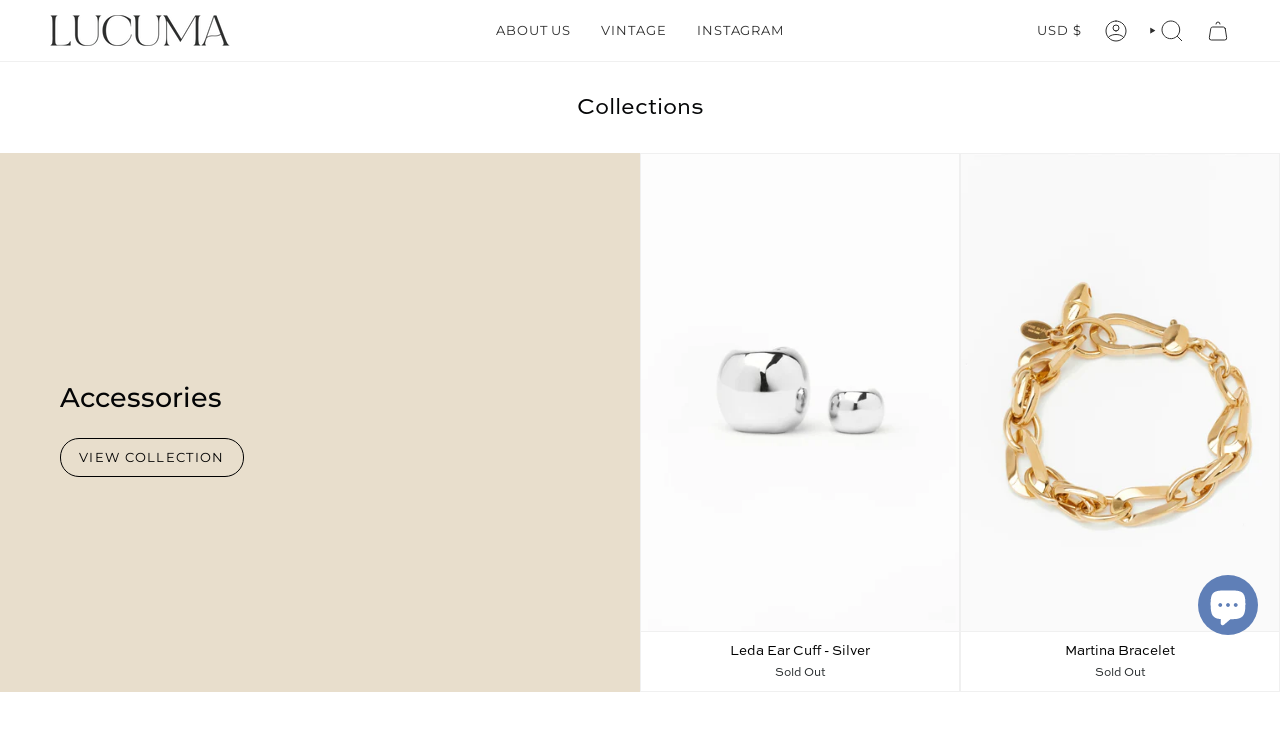

--- FILE ---
content_type: text/html; charset=utf-8
request_url: https://www.lucumaboutique.com/collections
body_size: 44624
content:
<!doctype html>
<html class="no-js no-touch supports-no-cookies" lang="en">
<head>
    <meta charset="UTF-8">
  <meta http-equiv="X-UA-Compatible" content="IE=edge">
  <meta name="viewport" content="width=device-width, initial-scale=1.0">
  <meta name="theme-color" content="#5f7fb7">
  <link rel="canonical" href="https://www.lucumaboutique.com/collections">
  <link rel="preconnect" href="https://cdn.shopify.com" crossorigin>
  <!-- ======================= Broadcast Theme V5.0.0 ========================= --><link rel="preconnect" href="https://fonts.shopifycdn.com" crossorigin><link href="//www.lucumaboutique.com/cdn/shop/t/33/assets/theme.css?v=125545871364644923631685994302" as="style" rel="preload">
  <link href="//www.lucumaboutique.com/cdn/shop/t/33/assets/vendor.js?v=93779096473886333451685994302" as="script" rel="preload">
  <link href="//www.lucumaboutique.com/cdn/shop/t/33/assets/theme.js?v=64425254595996784921685994302" as="script" rel="preload">

    <link rel="icon" type="image/png" href="//www.lucumaboutique.com/cdn/shop/files/Iso-Lucuma.png?crop=center&height=32&v=1656006491&width=32">
  

  <!-- Title and description ================================================ -->
  


  <meta property="og:site_name" content="Lucuma Boutique">
<meta property="og:url" content="https://www.lucumaboutique.com/collections">
<meta property="og:title" content="Collections">
<meta property="og:type" content="website">
<meta property="og:description" content="A curated wardrobe of quality closet staples and feminine pieces that make it easy to get dressed"><meta property="og:image" content="http://www.lucumaboutique.com/cdn/shop/files/Lucuma_Logos-Black_png.png?v=1726778304">
  <meta property="og:image:secure_url" content="https://www.lucumaboutique.com/cdn/shop/files/Lucuma_Logos-Black_png.png?v=1726778304">
  <meta property="og:image:width" content="3334">
  <meta property="og:image:height" content="1058"><meta name="twitter:card" content="summary_large_image">
<meta name="twitter:title" content="Collections">
<meta name="twitter:description" content="A curated wardrobe of quality closet staples and feminine pieces that make it easy to get dressed">

  <!-- CSS ================================================================== -->

  <link href="//www.lucumaboutique.com/cdn/shop/t/33/assets/font-settings.css?v=90175771687647647441753315594" rel="stylesheet" type="text/css" media="all" />

  
<style data-shopify>

:root {--scrollbar-width: 0px;





--COLOR-VIDEO-BG: #f2f2f2;
--COLOR-BG-BRIGHTER: #f2f2f2;--COLOR-BG: #ffffff;--COLOR-BG-TRANSPARENT: rgba(255, 255, 255, 0);
--COLOR-BG-SECONDARY: #E8DECC;
--COLOR-BG-SECONDARY-LIGHTEN: #ffffff;
--COLOR-BG-RGB: 255, 255, 255;

--COLOR-TEXT-DARK: #040506;
--COLOR-TEXT: #282C2E;
--COLOR-TEXT-LIGHT: #696b6d;


/* === Opacity shades of grey ===*/
--COLOR-A5:  rgba(40, 44, 46, 0.05);
--COLOR-A10: rgba(40, 44, 46, 0.1);
--COLOR-A15: rgba(40, 44, 46, 0.15);
--COLOR-A20: rgba(40, 44, 46, 0.2);
--COLOR-A25: rgba(40, 44, 46, 0.25);
--COLOR-A30: rgba(40, 44, 46, 0.3);
--COLOR-A35: rgba(40, 44, 46, 0.35);
--COLOR-A40: rgba(40, 44, 46, 0.4);
--COLOR-A45: rgba(40, 44, 46, 0.45);
--COLOR-A50: rgba(40, 44, 46, 0.5);
--COLOR-A55: rgba(40, 44, 46, 0.55);
--COLOR-A60: rgba(40, 44, 46, 0.6);
--COLOR-A65: rgba(40, 44, 46, 0.65);
--COLOR-A70: rgba(40, 44, 46, 0.7);
--COLOR-A75: rgba(40, 44, 46, 0.75);
--COLOR-A80: rgba(40, 44, 46, 0.8);
--COLOR-A85: rgba(40, 44, 46, 0.85);
--COLOR-A90: rgba(40, 44, 46, 0.9);
--COLOR-A95: rgba(40, 44, 46, 0.95);

--COLOR-BORDER: rgb(240, 240, 240);
--COLOR-BORDER-LIGHT: #f6f6f6;
--COLOR-BORDER-HAIRLINE: #f7f7f7;
--COLOR-BORDER-DARK: #bdbdbd;/* === Bright color ===*/
--COLOR-PRIMARY: #5f7fb7;
--COLOR-PRIMARY-HOVER: #345895;
--COLOR-PRIMARY-FADE: rgba(95, 127, 183, 0.05);
--COLOR-PRIMARY-FADE-HOVER: rgba(95, 127, 183, 0.1);
--COLOR-PRIMARY-LIGHT: #c1d1ee;--COLOR-PRIMARY-OPPOSITE: #ffffff;



/* === link Color ===*/
--COLOR-LINK: #2D2D2D;
--COLOR-LINK-HOVER: rgba(45, 45, 45, 0.7);
--COLOR-LINK-FADE: rgba(45, 45, 45, 0.05);
--COLOR-LINK-FADE-HOVER: rgba(45, 45, 45, 0.1);--COLOR-LINK-OPPOSITE: #ffffff;


/* === Product grid sale tags ===*/
--COLOR-SALE-BG: #E8DECC;
--COLOR-SALE-TEXT: #2D2D2D;--COLOR-SALE-TEXT-SECONDARY: #E8DECC;

/* === Product grid badges ===*/
--COLOR-BADGE-BG: #ffffff;
--COLOR-BADGE-TEXT: #212121;

/* === Product sale color ===*/
--COLOR-SALE: #d20000;

/* === Gray background on Product grid items ===*/--filter-bg: 1.0;/* === Helper colors for form error states ===*/
--COLOR-ERROR: #721C24;
--COLOR-ERROR-BG: #F8D7DA;
--COLOR-ERROR-BORDER: #F5C6CB;



  --RADIUS: 300px;
  --RADIUS-SELECT: 22px;

--COLOR-HEADER-BG: #ffffff;--COLOR-HEADER-BG-TRANSPARENT: rgba(255, 255, 255, 0);
--COLOR-HEADER-LINK: #2D2D2D;
--COLOR-HEADER-LINK-HOVER: rgba(45, 45, 45, 0.7);

--COLOR-MENU-BG: #ffffff;
--COLOR-MENU-LINK: #2D2D2D;
--COLOR-MENU-LINK-HOVER: rgba(45, 45, 45, 0.7);
--COLOR-SUBMENU-BG: #ffffff;
--COLOR-SUBMENU-LINK: #2d2d2d;
--COLOR-SUBMENU-LINK-HOVER: rgba(45, 45, 45, 0.7);
--COLOR-SUBMENU-TEXT-LIGHT: #6c6c6c;
--COLOR-MENU-TRANSPARENT: #282C2E;
--COLOR-MENU-TRANSPARENT-HOVER: rgba(40, 44, 46, 0.7);

--COLOR-FOOTER-BG: #5f7fb7;
--COLOR-FOOTER-TEXT: #000001;
--COLOR-FOOTER-TEXT-A35: rgba(0, 0, 1, 0.35);
--COLOR-FOOTER-TEXT-A75: rgba(0, 0, 1, 0.75);
--COLOR-FOOTER-LINK: #000000;
--COLOR-FOOTER-LINK-HOVER: rgba(0, 0, 0, 0.7);
--COLOR-FOOTER-BORDER: #2D2D2D;

--TRANSPARENT: rgba(255, 255, 255, 0);

/* === Default overlay opacity ===*/
--overlay-opacity: 0;
--underlay-opacity: 1;
--underlay-bg: rgba(0,0,0,0.4);

/* === Custom Cursor ===*/
--ICON-ZOOM-IN: url( "//www.lucumaboutique.com/cdn/shop/t/33/assets/icon-zoom-in.svg?v=182473373117644429561685994302" );
--ICON-ZOOM-OUT: url( "//www.lucumaboutique.com/cdn/shop/t/33/assets/icon-zoom-out.svg?v=101497157853986683871685994302" );

/* === Custom Icons ===*/


  
  --ICON-ADD-BAG: url( "//www.lucumaboutique.com/cdn/shop/t/33/assets/icon-add-bag.svg?v=23763382405227654651685994302" );
  --ICON-ADD-CART: url( "//www.lucumaboutique.com/cdn/shop/t/33/assets/icon-add-cart.svg?v=3962293684743587821685994302" );
  --ICON-ARROW-LEFT: url( "//www.lucumaboutique.com/cdn/shop/t/33/assets/icon-arrow-left.svg?v=136066145774695772731685994302" );
  --ICON-ARROW-RIGHT: url( "//www.lucumaboutique.com/cdn/shop/t/33/assets/icon-arrow-right.svg?v=150928298113663093401685994302" );
  --ICON-SELECT: url("//www.lucumaboutique.com/cdn/shop/t/33/assets/icon-select.svg?v=167170173659852274001685994302");


--PRODUCT-GRID-ASPECT-RATIO: 150.0%;

/* === Typography ===*/
--FONT-WEIGHT-BODY: 300;
--FONT-WEIGHT-BODY-BOLD: 400;

--FONT-STACK-BODY: Montserrat, sans-serif;
--FONT-STYLE-BODY: normal;
--FONT-STYLE-BODY-ITALIC: italic;
--FONT-ADJUST-BODY: 0.85;

--FONT-WEIGHT-HEADING: 500;
--FONT-WEIGHT-HEADING-BOLD: 600;

--FONT-STACK-HEADING: Montserrat, sans-serif;
--FONT-STYLE-HEADING: normal;
--FONT-STYLE-HEADING-ITALIC: italic;
--FONT-ADJUST-HEADING: 1.0;

--FONT-STACK-NAV: Montserrat, sans-serif;
--FONT-STYLE-NAV: normal;
--FONT-STYLE-NAV-ITALIC: italic;
--FONT-ADJUST-NAV: 0.9;

--FONT-WEIGHT-NAV: 300;
--FONT-WEIGHT-NAV-BOLD: 400;

--FONT-SIZE-BASE: 0.85rem;
--FONT-SIZE-BASE-PERCENT: 0.85;

/* === Parallax ===*/
--PARALLAX-STRENGTH-MIN: 120.0%;
--PARALLAX-STRENGTH-MAX: 130.0%;--COLUMNS: 4;
--COLUMNS-MEDIUM: 3;
--COLUMNS-SMALL: 2;
--COLUMNS-MOBILE: 1;--LAYOUT-OUTER: 50px;
  --LAYOUT-GUTTER: 32px;
  --LAYOUT-OUTER-MEDIUM: 30px;
  --LAYOUT-GUTTER-MEDIUM: 22px;
  --LAYOUT-OUTER-SMALL: 16px;
  --LAYOUT-GUTTER-SMALL: 16px;--base-animation-delay: 0ms;
--line-height-normal: 1.375; /* Equals to line-height: normal; */--SIDEBAR-WIDTH: 288px;
  --SIDEBAR-WIDTH-MEDIUM: 258px;--DRAWER-WIDTH: 380px;--ICON-STROKE-WIDTH: 1px;

--COLOR-TEXT-DARK: #000000;
--COLOR-TEXT:#040506;
--COLOR-TEXT-LIGHT: #282C2E;



/* === Button General ===*/
--BTN-FONT-STACK: Montserrat, sans-serif;
--BTN-FONT-WEIGHT: 400;
--BTN-FONT-STYLE: normal;
--BTN-FONT-SIZE: 13px;

--BTN-LETTER-SPACING: 0.1em;
--BTN-UPPERCASE: uppercase;
--BTN-TEXT-ARROW-OFFSET: -1px;

/* === Button Primary ===*/
--BTN-PRIMARY-BORDER-COLOR: #5f7fb7;
--BTN-PRIMARY-BG-COLOR: #5f7fb7;
--BTN-PRIMARY-TEXT-COLOR: #ffffff;


  --BTN-PRIMARY-BG-COLOR-BRIGHTER: #4e71ae;


/* === Button Secondary ===*/
--BTN-SECONDARY-BORDER-COLOR: #5f7fb7;
--BTN-SECONDARY-BG-COLOR: #5f7fb7;
--BTN-SECONDARY-TEXT-COLOR: #212121;


  --BTN-SECONDARY-BG-COLOR-BRIGHTER: #4e71ae;


/* === Button White ===*/
--TEXT-BTN-BORDER-WHITE: #fff;
--TEXT-BTN-BG-WHITE: #fff;
--TEXT-BTN-WHITE: #000;
--TEXT-BTN-BG-WHITE-BRIGHTER: #f2f2f2;

/* === Button Black ===*/
--TEXT-BTN-BG-BLACK: #000;
--TEXT-BTN-BORDER-BLACK: #000;
--TEXT-BTN-BLACK: #fff;
--TEXT-BTN-BG-BLACK-BRIGHTER: #1a1a1a;

/* === Cart Gradient ===*/


  --FREE-SHIPPING-GRADIENT: linear-gradient(to right, var(--COLOR-PRIMARY-LIGHT) 0%, var(--COLOR-PRIMARY) 100%);


}

::backdrop {
  --underlay-opacity: 1;
  --underlay-bg: rgba(0,0,0,0.4);
}
</style>


  <link href="//www.lucumaboutique.com/cdn/shop/t/33/assets/theme.css?v=125545871364644923631685994302" rel="stylesheet" type="text/css" media="all" />

  

  <script>
    if (window.navigator.userAgent.indexOf('MSIE ') > 0 || window.navigator.userAgent.indexOf('Trident/') > 0) {
      document.documentElement.className = document.documentElement.className + ' ie';

      var scripts = document.getElementsByTagName('script')[0];
      var polyfill = document.createElement("script");
      polyfill.defer = true;
      polyfill.src = "//www.lucumaboutique.com/cdn/shop/t/33/assets/ie11.js?v=144489047535103983231685994302";

      scripts.parentNode.insertBefore(polyfill, scripts);
    } else {
      document.documentElement.className = document.documentElement.className.replace('no-js', 'js');
    }

    let root = '/';
    if (root[root.length - 1] !== '/') {
      root = root + '/';
    }

    window.theme = {
      routes: {
        root: root,
        cart_url: '/cart',
        cart_add_url: '/cart/add',
        cart_change_url: '/cart/change',
        product_recommendations_url: '/recommendations/products',
        predictive_search_url: '/search/suggest',
        addresses_url: '/account/addresses'
      },
      assets: {
        photoswipe: '//www.lucumaboutique.com/cdn/shop/t/33/assets/photoswipe.js?v=162613001030112971491685994302',
        smoothscroll: '//www.lucumaboutique.com/cdn/shop/t/33/assets/smoothscroll.js?v=37906625415260927261685994302',
        swatches: '//www.lucumaboutique.com/cdn/shop/t/33/assets/swatches.json?v=162354843348052367651728482916',
        base: "//www.lucumaboutique.com/cdn/shop/t/33/assets/",
      },
      strings: {
        addToCart: "Add to cart",
        soldOut: "Sold Out",
        from: "From",
        preOrder: "Pre-order",
        sale: "Sale",
        subscription: "Subscription",
        unavailable: "Unavailable",
        unitPrice: "Unit price",
        unitPriceSeparator: "per",
        shippingCalcSubmitButton: "Calculate shipping",
        shippingCalcSubmitButtonDisabled: "Calculating...",
        selectValue: "Select value",
        selectColor: "Select color",
        oneColor: "color",
        otherColor: "colors",
        upsellAddToCart: "Add",
        free: "Free",
        swatchesColor: "Color, Colour"
      },
      settings: {
        customerLoggedIn: null ? true : false,
        cartDrawerEnabled: true,
        enableQuickAdd: true,
        enableAnimations: true,
        transparentHeader: false,
        variantOnSale: true,
      },
      moneyFormat: false ? "${{amount}} USD" : "${{amount}}",
      moneyWithoutCurrencyFormat: "${{amount}}",
      moneyWithCurrencyFormat: "${{amount}} USD",
      subtotal: 0,
      info: {
        name: 'broadcast'
      },
      version: '5.0.0'
    };

    if (window.performance) {
      window.performance.mark('init');
    } else {
      window.fastNetworkAndCPU = false;
    }
  </script>

  
    <script src="//www.lucumaboutique.com/cdn/shopifycloud/storefront/assets/themes_support/shopify_common-5f594365.js" defer="defer"></script>
  

  <!-- Theme Javascript ============================================================== -->
  <script src="//www.lucumaboutique.com/cdn/shop/t/33/assets/vendor.js?v=93779096473886333451685994302" defer="defer"></script>
  <script src="//www.lucumaboutique.com/cdn/shop/t/33/assets/theme.js?v=64425254595996784921685994302" defer="defer"></script><!-- Shopify app scripts =========================================================== -->

  <script>window.performance && window.performance.mark && window.performance.mark('shopify.content_for_header.start');</script><meta name="google-site-verification" content="lvGeObCLBUMhkLOPaadp9NaShJGW43vGryqzYXS5kac">
<meta name="facebook-domain-verification" content="4chygcncjwok6c4y2jorj9lac6qg8k">
<meta id="shopify-digital-wallet" name="shopify-digital-wallet" content="/14786592832/digital_wallets/dialog">
<meta name="shopify-checkout-api-token" content="44fbfcf171b88179bde5905058a6e375">
<meta id="in-context-paypal-metadata" data-shop-id="14786592832" data-venmo-supported="false" data-environment="production" data-locale="en_US" data-paypal-v4="true" data-currency="USD">
<link rel="alternate" hreflang="x-default" href="https://www.lucumaboutique.com/collections">
<link rel="alternate" hreflang="en" href="https://www.lucumaboutique.com/collections">
<link rel="alternate" hreflang="en-PE" href="https://www.lucumaboutique.com/en-pe/collections">
<script async="async" src="/checkouts/internal/preloads.js?locale=en-US"></script>
<link rel="preconnect" href="https://shop.app" crossorigin="anonymous">
<script async="async" src="https://shop.app/checkouts/internal/preloads.js?locale=en-US&shop_id=14786592832" crossorigin="anonymous"></script>
<script id="apple-pay-shop-capabilities" type="application/json">{"shopId":14786592832,"countryCode":"US","currencyCode":"USD","merchantCapabilities":["supports3DS"],"merchantId":"gid:\/\/shopify\/Shop\/14786592832","merchantName":"Lucuma Boutique","requiredBillingContactFields":["postalAddress","email"],"requiredShippingContactFields":["postalAddress","email"],"shippingType":"shipping","supportedNetworks":["visa","masterCard","amex","discover","elo","jcb"],"total":{"type":"pending","label":"Lucuma Boutique","amount":"1.00"},"shopifyPaymentsEnabled":true,"supportsSubscriptions":true}</script>
<script id="shopify-features" type="application/json">{"accessToken":"44fbfcf171b88179bde5905058a6e375","betas":["rich-media-storefront-analytics"],"domain":"www.lucumaboutique.com","predictiveSearch":true,"shopId":14786592832,"locale":"en"}</script>
<script>var Shopify = Shopify || {};
Shopify.shop = "lucuma-boutique.myshopify.com";
Shopify.locale = "en";
Shopify.currency = {"active":"USD","rate":"1.0"};
Shopify.country = "US";
Shopify.theme = {"name":"Lucuma + LTL","id":136812658939,"schema_name":"Broadcast","schema_version":"5.0.0","theme_store_id":868,"role":"main"};
Shopify.theme.handle = "null";
Shopify.theme.style = {"id":null,"handle":null};
Shopify.cdnHost = "www.lucumaboutique.com/cdn";
Shopify.routes = Shopify.routes || {};
Shopify.routes.root = "/";</script>
<script type="module">!function(o){(o.Shopify=o.Shopify||{}).modules=!0}(window);</script>
<script>!function(o){function n(){var o=[];function n(){o.push(Array.prototype.slice.apply(arguments))}return n.q=o,n}var t=o.Shopify=o.Shopify||{};t.loadFeatures=n(),t.autoloadFeatures=n()}(window);</script>
<script>
  window.ShopifyPay = window.ShopifyPay || {};
  window.ShopifyPay.apiHost = "shop.app\/pay";
  window.ShopifyPay.redirectState = null;
</script>
<script id="shop-js-analytics" type="application/json">{"pageType":"list-collections"}</script>
<script defer="defer" async type="module" src="//www.lucumaboutique.com/cdn/shopifycloud/shop-js/modules/v2/client.init-shop-cart-sync_WVOgQShq.en.esm.js"></script>
<script defer="defer" async type="module" src="//www.lucumaboutique.com/cdn/shopifycloud/shop-js/modules/v2/chunk.common_C_13GLB1.esm.js"></script>
<script defer="defer" async type="module" src="//www.lucumaboutique.com/cdn/shopifycloud/shop-js/modules/v2/chunk.modal_CLfMGd0m.esm.js"></script>
<script type="module">
  await import("//www.lucumaboutique.com/cdn/shopifycloud/shop-js/modules/v2/client.init-shop-cart-sync_WVOgQShq.en.esm.js");
await import("//www.lucumaboutique.com/cdn/shopifycloud/shop-js/modules/v2/chunk.common_C_13GLB1.esm.js");
await import("//www.lucumaboutique.com/cdn/shopifycloud/shop-js/modules/v2/chunk.modal_CLfMGd0m.esm.js");

  window.Shopify.SignInWithShop?.initShopCartSync?.({"fedCMEnabled":true,"windoidEnabled":true});

</script>
<script>
  window.Shopify = window.Shopify || {};
  if (!window.Shopify.featureAssets) window.Shopify.featureAssets = {};
  window.Shopify.featureAssets['shop-js'] = {"shop-cart-sync":["modules/v2/client.shop-cart-sync_DuR37GeY.en.esm.js","modules/v2/chunk.common_C_13GLB1.esm.js","modules/v2/chunk.modal_CLfMGd0m.esm.js"],"init-fed-cm":["modules/v2/client.init-fed-cm_BucUoe6W.en.esm.js","modules/v2/chunk.common_C_13GLB1.esm.js","modules/v2/chunk.modal_CLfMGd0m.esm.js"],"shop-toast-manager":["modules/v2/client.shop-toast-manager_B0JfrpKj.en.esm.js","modules/v2/chunk.common_C_13GLB1.esm.js","modules/v2/chunk.modal_CLfMGd0m.esm.js"],"init-shop-cart-sync":["modules/v2/client.init-shop-cart-sync_WVOgQShq.en.esm.js","modules/v2/chunk.common_C_13GLB1.esm.js","modules/v2/chunk.modal_CLfMGd0m.esm.js"],"shop-button":["modules/v2/client.shop-button_B_U3bv27.en.esm.js","modules/v2/chunk.common_C_13GLB1.esm.js","modules/v2/chunk.modal_CLfMGd0m.esm.js"],"init-windoid":["modules/v2/client.init-windoid_DuP9q_di.en.esm.js","modules/v2/chunk.common_C_13GLB1.esm.js","modules/v2/chunk.modal_CLfMGd0m.esm.js"],"shop-cash-offers":["modules/v2/client.shop-cash-offers_BmULhtno.en.esm.js","modules/v2/chunk.common_C_13GLB1.esm.js","modules/v2/chunk.modal_CLfMGd0m.esm.js"],"pay-button":["modules/v2/client.pay-button_CrPSEbOK.en.esm.js","modules/v2/chunk.common_C_13GLB1.esm.js","modules/v2/chunk.modal_CLfMGd0m.esm.js"],"init-customer-accounts":["modules/v2/client.init-customer-accounts_jNk9cPYQ.en.esm.js","modules/v2/client.shop-login-button_DJ5ldayH.en.esm.js","modules/v2/chunk.common_C_13GLB1.esm.js","modules/v2/chunk.modal_CLfMGd0m.esm.js"],"avatar":["modules/v2/client.avatar_BTnouDA3.en.esm.js"],"checkout-modal":["modules/v2/client.checkout-modal_pBPyh9w8.en.esm.js","modules/v2/chunk.common_C_13GLB1.esm.js","modules/v2/chunk.modal_CLfMGd0m.esm.js"],"init-shop-for-new-customer-accounts":["modules/v2/client.init-shop-for-new-customer-accounts_BUoCy7a5.en.esm.js","modules/v2/client.shop-login-button_DJ5ldayH.en.esm.js","modules/v2/chunk.common_C_13GLB1.esm.js","modules/v2/chunk.modal_CLfMGd0m.esm.js"],"init-customer-accounts-sign-up":["modules/v2/client.init-customer-accounts-sign-up_CnczCz9H.en.esm.js","modules/v2/client.shop-login-button_DJ5ldayH.en.esm.js","modules/v2/chunk.common_C_13GLB1.esm.js","modules/v2/chunk.modal_CLfMGd0m.esm.js"],"init-shop-email-lookup-coordinator":["modules/v2/client.init-shop-email-lookup-coordinator_CzjY5t9o.en.esm.js","modules/v2/chunk.common_C_13GLB1.esm.js","modules/v2/chunk.modal_CLfMGd0m.esm.js"],"shop-follow-button":["modules/v2/client.shop-follow-button_CsYC63q7.en.esm.js","modules/v2/chunk.common_C_13GLB1.esm.js","modules/v2/chunk.modal_CLfMGd0m.esm.js"],"shop-login-button":["modules/v2/client.shop-login-button_DJ5ldayH.en.esm.js","modules/v2/chunk.common_C_13GLB1.esm.js","modules/v2/chunk.modal_CLfMGd0m.esm.js"],"shop-login":["modules/v2/client.shop-login_B9ccPdmx.en.esm.js","modules/v2/chunk.common_C_13GLB1.esm.js","modules/v2/chunk.modal_CLfMGd0m.esm.js"],"lead-capture":["modules/v2/client.lead-capture_D0K_KgYb.en.esm.js","modules/v2/chunk.common_C_13GLB1.esm.js","modules/v2/chunk.modal_CLfMGd0m.esm.js"],"payment-terms":["modules/v2/client.payment-terms_BWmiNN46.en.esm.js","modules/v2/chunk.common_C_13GLB1.esm.js","modules/v2/chunk.modal_CLfMGd0m.esm.js"]};
</script>
<script>(function() {
  var isLoaded = false;
  function asyncLoad() {
    if (isLoaded) return;
    isLoaded = true;
    var urls = ["https:\/\/shopify.covet.pics\/covet-pics-widget-inject.js?shop=lucuma-boutique.myshopify.com","https:\/\/seo.apps.avada.io\/scripttag\/avada-seo-installed.js?shop=lucuma-boutique.myshopify.com","https:\/\/sdk.postscript.io\/sdk-script-loader.bundle.js?shopId=326158\u0026shop=lucuma-boutique.myshopify.com"];
    for (var i = 0; i < urls.length; i++) {
      var s = document.createElement('script');
      s.type = 'text/javascript';
      s.async = true;
      s.src = urls[i];
      var x = document.getElementsByTagName('script')[0];
      x.parentNode.insertBefore(s, x);
    }
  };
  if(window.attachEvent) {
    window.attachEvent('onload', asyncLoad);
  } else {
    window.addEventListener('load', asyncLoad, false);
  }
})();</script>
<script id="__st">var __st={"a":14786592832,"offset":-18000,"reqid":"be31f3a0-555b-4eca-800f-b90d6f708a96-1769625689","pageurl":"www.lucumaboutique.com\/collections","u":"718f63cd800f","p":"collections"};</script>
<script>window.ShopifyPaypalV4VisibilityTracking = true;</script>
<script id="captcha-bootstrap">!function(){'use strict';const t='contact',e='account',n='new_comment',o=[[t,t],['blogs',n],['comments',n],[t,'customer']],c=[[e,'customer_login'],[e,'guest_login'],[e,'recover_customer_password'],[e,'create_customer']],r=t=>t.map((([t,e])=>`form[action*='/${t}']:not([data-nocaptcha='true']) input[name='form_type'][value='${e}']`)).join(','),a=t=>()=>t?[...document.querySelectorAll(t)].map((t=>t.form)):[];function s(){const t=[...o],e=r(t);return a(e)}const i='password',u='form_key',d=['recaptcha-v3-token','g-recaptcha-response','h-captcha-response',i],f=()=>{try{return window.sessionStorage}catch{return}},m='__shopify_v',_=t=>t.elements[u];function p(t,e,n=!1){try{const o=window.sessionStorage,c=JSON.parse(o.getItem(e)),{data:r}=function(t){const{data:e,action:n}=t;return t[m]||n?{data:e,action:n}:{data:t,action:n}}(c);for(const[e,n]of Object.entries(r))t.elements[e]&&(t.elements[e].value=n);n&&o.removeItem(e)}catch(o){console.error('form repopulation failed',{error:o})}}const l='form_type',E='cptcha';function T(t){t.dataset[E]=!0}const w=window,h=w.document,L='Shopify',v='ce_forms',y='captcha';let A=!1;((t,e)=>{const n=(g='f06e6c50-85a8-45c8-87d0-21a2b65856fe',I='https://cdn.shopify.com/shopifycloud/storefront-forms-hcaptcha/ce_storefront_forms_captcha_hcaptcha.v1.5.2.iife.js',D={infoText:'Protected by hCaptcha',privacyText:'Privacy',termsText:'Terms'},(t,e,n)=>{const o=w[L][v],c=o.bindForm;if(c)return c(t,g,e,D).then(n);var r;o.q.push([[t,g,e,D],n]),r=I,A||(h.body.append(Object.assign(h.createElement('script'),{id:'captcha-provider',async:!0,src:r})),A=!0)});var g,I,D;w[L]=w[L]||{},w[L][v]=w[L][v]||{},w[L][v].q=[],w[L][y]=w[L][y]||{},w[L][y].protect=function(t,e){n(t,void 0,e),T(t)},Object.freeze(w[L][y]),function(t,e,n,w,h,L){const[v,y,A,g]=function(t,e,n){const i=e?o:[],u=t?c:[],d=[...i,...u],f=r(d),m=r(i),_=r(d.filter((([t,e])=>n.includes(e))));return[a(f),a(m),a(_),s()]}(w,h,L),I=t=>{const e=t.target;return e instanceof HTMLFormElement?e:e&&e.form},D=t=>v().includes(t);t.addEventListener('submit',(t=>{const e=I(t);if(!e)return;const n=D(e)&&!e.dataset.hcaptchaBound&&!e.dataset.recaptchaBound,o=_(e),c=g().includes(e)&&(!o||!o.value);(n||c)&&t.preventDefault(),c&&!n&&(function(t){try{if(!f())return;!function(t){const e=f();if(!e)return;const n=_(t);if(!n)return;const o=n.value;o&&e.removeItem(o)}(t);const e=Array.from(Array(32),(()=>Math.random().toString(36)[2])).join('');!function(t,e){_(t)||t.append(Object.assign(document.createElement('input'),{type:'hidden',name:u})),t.elements[u].value=e}(t,e),function(t,e){const n=f();if(!n)return;const o=[...t.querySelectorAll(`input[type='${i}']`)].map((({name:t})=>t)),c=[...d,...o],r={};for(const[a,s]of new FormData(t).entries())c.includes(a)||(r[a]=s);n.setItem(e,JSON.stringify({[m]:1,action:t.action,data:r}))}(t,e)}catch(e){console.error('failed to persist form',e)}}(e),e.submit())}));const S=(t,e)=>{t&&!t.dataset[E]&&(n(t,e.some((e=>e===t))),T(t))};for(const o of['focusin','change'])t.addEventListener(o,(t=>{const e=I(t);D(e)&&S(e,y())}));const B=e.get('form_key'),M=e.get(l),P=B&&M;t.addEventListener('DOMContentLoaded',(()=>{const t=y();if(P)for(const e of t)e.elements[l].value===M&&p(e,B);[...new Set([...A(),...v().filter((t=>'true'===t.dataset.shopifyCaptcha))])].forEach((e=>S(e,t)))}))}(h,new URLSearchParams(w.location.search),n,t,e,['guest_login'])})(!0,!0)}();</script>
<script integrity="sha256-4kQ18oKyAcykRKYeNunJcIwy7WH5gtpwJnB7kiuLZ1E=" data-source-attribution="shopify.loadfeatures" defer="defer" src="//www.lucumaboutique.com/cdn/shopifycloud/storefront/assets/storefront/load_feature-a0a9edcb.js" crossorigin="anonymous"></script>
<script crossorigin="anonymous" defer="defer" src="//www.lucumaboutique.com/cdn/shopifycloud/storefront/assets/shopify_pay/storefront-65b4c6d7.js?v=20250812"></script>
<script data-source-attribution="shopify.dynamic_checkout.dynamic.init">var Shopify=Shopify||{};Shopify.PaymentButton=Shopify.PaymentButton||{isStorefrontPortableWallets:!0,init:function(){window.Shopify.PaymentButton.init=function(){};var t=document.createElement("script");t.src="https://www.lucumaboutique.com/cdn/shopifycloud/portable-wallets/latest/portable-wallets.en.js",t.type="module",document.head.appendChild(t)}};
</script>
<script data-source-attribution="shopify.dynamic_checkout.buyer_consent">
  function portableWalletsHideBuyerConsent(e){var t=document.getElementById("shopify-buyer-consent"),n=document.getElementById("shopify-subscription-policy-button");t&&n&&(t.classList.add("hidden"),t.setAttribute("aria-hidden","true"),n.removeEventListener("click",e))}function portableWalletsShowBuyerConsent(e){var t=document.getElementById("shopify-buyer-consent"),n=document.getElementById("shopify-subscription-policy-button");t&&n&&(t.classList.remove("hidden"),t.removeAttribute("aria-hidden"),n.addEventListener("click",e))}window.Shopify?.PaymentButton&&(window.Shopify.PaymentButton.hideBuyerConsent=portableWalletsHideBuyerConsent,window.Shopify.PaymentButton.showBuyerConsent=portableWalletsShowBuyerConsent);
</script>
<script data-source-attribution="shopify.dynamic_checkout.cart.bootstrap">document.addEventListener("DOMContentLoaded",(function(){function t(){return document.querySelector("shopify-accelerated-checkout-cart, shopify-accelerated-checkout")}if(t())Shopify.PaymentButton.init();else{new MutationObserver((function(e,n){t()&&(Shopify.PaymentButton.init(),n.disconnect())})).observe(document.body,{childList:!0,subtree:!0})}}));
</script>
<link id="shopify-accelerated-checkout-styles" rel="stylesheet" media="screen" href="https://www.lucumaboutique.com/cdn/shopifycloud/portable-wallets/latest/accelerated-checkout-backwards-compat.css" crossorigin="anonymous">
<style id="shopify-accelerated-checkout-cart">
        #shopify-buyer-consent {
  margin-top: 1em;
  display: inline-block;
  width: 100%;
}

#shopify-buyer-consent.hidden {
  display: none;
}

#shopify-subscription-policy-button {
  background: none;
  border: none;
  padding: 0;
  text-decoration: underline;
  font-size: inherit;
  cursor: pointer;
}

#shopify-subscription-policy-button::before {
  box-shadow: none;
}

      </style>
<script id="sections-script" data-sections="footer" defer="defer" src="//www.lucumaboutique.com/cdn/shop/t/33/compiled_assets/scripts.js?v=4503"></script>
<script>window.performance && window.performance.mark && window.performance.mark('shopify.content_for_header.end');</script>

<!--Gem_Page_Header_Script-->
    


<!--End_Gem_Page_Header_Script-->
<!-- BEGIN app block: shopify://apps/klaviyo-email-marketing-sms/blocks/klaviyo-onsite-embed/2632fe16-c075-4321-a88b-50b567f42507 -->












  <script async src="https://static.klaviyo.com/onsite/js/RC5mxF/klaviyo.js?company_id=RC5mxF"></script>
  <script>!function(){if(!window.klaviyo){window._klOnsite=window._klOnsite||[];try{window.klaviyo=new Proxy({},{get:function(n,i){return"push"===i?function(){var n;(n=window._klOnsite).push.apply(n,arguments)}:function(){for(var n=arguments.length,o=new Array(n),w=0;w<n;w++)o[w]=arguments[w];var t="function"==typeof o[o.length-1]?o.pop():void 0,e=new Promise((function(n){window._klOnsite.push([i].concat(o,[function(i){t&&t(i),n(i)}]))}));return e}}})}catch(n){window.klaviyo=window.klaviyo||[],window.klaviyo.push=function(){var n;(n=window._klOnsite).push.apply(n,arguments)}}}}();</script>

  




  <script>
    window.klaviyoReviewsProductDesignMode = false
  </script>







<!-- END app block --><!-- BEGIN app block: shopify://apps/rt-google-fonts-custom-fonts/blocks/app-embed/2caf2c68-0038-455e-b0b9-066a7c2ad923 --><link rel="preload" as="font" href="https://cdn.shopify.com/s/files/1/0147/8659/2832/t/33/assets/d07eff90b1981063.otf?v=1687463751" type="font/otf" crossorigin><style id="rafp-stylesheet">@font-face{
            font-family:"Font-1687463701496";
            src:url("https:\/\/cdn.shopify.com\/s\/files\/1\/0147\/8659\/2832\/t\/33\/assets\/d07eff90b1981063.otf?v=1687463751");
            font-display:swap;
          }body,h1,h2,h3,h4,h5,h6,p,blockquote,li,a,strong,b,em,#shopify-section-sections--16752164929787__header DIV.header__wrapper HEADER.theme__header DIV.header__desktop DIV.header__desktop__lower DIV.header__desktop__bar__c NAV.header__menu DIV.menu__item.child A.navlink.navlink--toplevel SPAN.navtext,#shopify-section-sections--16752164929787__header DIV.header__wrapper HEADER.theme__header DIV.header__desktop DIV.header__desktop__lower DIV.header__desktop__bar__c NAV.header__menu DIV.menu__item.grandparent.kids-3.images-1 A.navlink.navlink--toplevel SPAN.navtext,#dropdown-fb216a7185628fe53eb8e3ba71bc0afa DIV.header__dropdown__wrapper DIV.header__dropdown__inner DIV.header__grandparent__links DIV.dropdown__family A.navlink.navlink--child,#shopify-section-sections--16752164929787__header DIV.header__wrapper HEADER.theme__header DIV.header__desktop DIV.header__desktop__lower DIV.header__desktop__bar__c NAV.header__menu DIV.menu__item.grandparent.kids-1.images-1 A.navlink.navlink--toplevel SPAN.navtext,#shopify-section-sections--16752164929787__header DIV.header__wrapper HEADER.theme__header DIV.header__desktop DIV.header__desktop__lower DIV.header__desktop__bar__c NAV.header__menu DIV.menu__item.grandparent.kids-1.images-2 A.navlink.navlink--toplevel,#Hero--template--16752171647227__15702ca0-6c35-40b4-ab31-51c872e031c9 DIV.hero__wrapper.frame.wrapper--full DIV.hero__content__wrapper.frame__item.align--middle-center DIV.hero__content.hero__content--transparent H2.hero__title.heading-size-11.aos-animate,#TabCollections--template--16752171647227__43040ad2-0c54-4d4b-b8f3-ab52ce198f0f DIV.tabs-collections DIV.tabs__head.tabs-collections__head.aos-animate DIV.grid__heading-holder DIV.grid__heading-actions DIV.tabs__nav UL.tabs.tabs--center LI.tab-link.tab-link-1.aos-animate SPAN.aos-animate,#TabCollections--template--16752171647227__43040ad2-0c54-4d4b-b8f3-ab52ce198f0f DIV.tabs-collections DIV.tabs__head.tabs-collections__head.aos-animate DIV.grid__heading-holder DIV.grid__heading-actions DIV.tabs__nav UL.tabs.tabs--center LI.tab-link.tab-link-0.current.aos-animate SPAN.aos-animate,#ssw-widget-review-bar DIV.ssw-reviews-caption.ssw-left-top BUTTON.ssw-reviews-caption__element,#product-item--template--16752171647227__43040ad2-0c54-4d4b-b8f3-ab52ce198f0f-7744635339003 DIV.product-information DIV.product-item__info A.product-link P.product-item__title,#BrickSection--template--16752171647227__165412131843839d34 DIV.brick__section.brick--2.wrapper--full-padded.brick--margin.frame DIV.brick__block.frame__item DIV.brick__block__text DIV.brick__block__text__inner DIV.hero__content.hero__content--compact.text-center H2.hero__title.heading-size-7.aos-animate,#BrickSection--template--16752171647227__165412131843839d34 DIV.brick__section.brick--2.wrapper--full-padded.brick--margin.frame DIV.brick__block.frame__item DIV.brick__block__text DIV.brick__block__text__inner DIV.hero__content.hero__content--compact.text-center DIV.hero__button.aos-animate A.btn.hero__btn.btn.btn--large.btn--outline.caps.btn--primary,#shopify-section-sections--16752164897019__footer SECTION.site-footer-wrapper.section-padding DIV.site-footer.wrapper--full-padded DIV.footer__blocks DIV.footer__block.footer__block--menu H2.h5.footer__block__title,#shopify-section-sections--16752164897019__footer SECTION.site-footer-wrapper.section-padding DIV.site-footer.wrapper--full-padded DIV.footer__blocks DIV.footer__block.footer__block--social H2.h5.footer__block__title,#shopify-section-sections--16752164897019__footer SECTION.site-footer-wrapper.section-padding DIV.site-footer.wrapper--full-padded DIV.footer__blocks DIV.footer__block.footer__block--newsletter DIV.footer__newsletter__wrapper H2.h5.footer__block__title,#Collection--template--16752171647227__16436706695207e46d DIV.grid-container DIV.grid__heading-holder.text-center DIV.grid__heading-text H2.grid__heading.heading-size-5.aos-animate,#dropdown-e98ce87564fa3fac10b469e920e6519b DIV.header__dropdown__wrapper DIV.header__dropdown__inner DIV.header__grandparent__links DIV.dropdown__family A.navlink.navlink--grandchild SPAN.navtext,#dropdown-ca9054a0ec528c9ec982d340679bafc7 DIV.header__dropdown__wrapper DIV.header__dropdown__inner DIV.header__grandparent__links DIV.dropdown__family A.navlink.navlink--grandchild,#shopify-section-template--16752171286779__hero SECTION.collection-image-with-title.section-padding.text-dark DIV.collection__image-inline DIV.collection__title-wrapper.image-height.screen-height-one-half--mobile DIV.hero__content__wrapper.align--middle-left DIV.hero__content.hero__content--transparent H1.hero__title.h4,#Collection--template--16752171286779__main NAV.collection__nav.collection__nav--sort.collection__nav--filter DIV.popout--group BUTTON.popout__toggle,#product-item--template--16752171647227__43040ad2-0c54-4d4b-b8f3-ab52ce198f0f-7744635339003 DIV.product-item__image.double__image QUICK-ADD-PRODUCT DIV.quick-add__holder BUTTON.quick-add__button.caps,#product-item--template--16752171647227__43040ad2-0c54-4d4b-b8f3-ab52ce198f0f-7744634454267 DIV.product-item__image.double__image QUICK-ADD-PRODUCT DIV.quick-add__holder BUTTON.quick-add__button.caps,#product-item--template--16752171647227__43040ad2-0c54-4d4b-b8f3-ab52ce198f0f-7744636649723 DIV.product-item__image.double__image QUICK-ADD-PRODUCT DIV.quick-add__holder BUTTON.quick-add__button.caps,#product-item--template--16752171647227__43040ad2-0c54-4d4b-b8f3-ab52ce198f0f-7744662995195 DIV.product-item__image.double__image QUICK-ADD-PRODUCT DIV.quick-add__holder BUTTON.quick-add__button.caps,#product-item--template--16752171647227__43040ad2-0c54-4d4b-b8f3-ab52ce198f0f-7744673612027 DIV.product-item__image.double__image QUICK-ADD-PRODUCT DIV.quick-add__holder BUTTON.quick-add__button.caps,#product-item--template--16752171647227__43040ad2-0c54-4d4b-b8f3-ab52ce198f0f-7744672727291 DIV.product-item__image.double__image QUICK-ADD-PRODUCT DIV.quick-add__holder BUTTON.quick-add__button.caps,#tab--template--16752171647227__43040ad2-0c54-4d4b-b8f3-ab52ce198f0f-16861898174c3dc043-1 DIV.grid-container DIV.grid-outer DIV.grid.grid--mobile-slider.grid--slider.flickity-enabled.is-draggable.is-initialized.flickity-resize DIV.flickity-viewport DIV.flickity-slider DIV.grid-item.product-item.product-item--featured.flickity-cell.is-selected DIV.grid__heading-holder.text-dark DIV.grid__content DIV.grid__heading-actions.aos-animate A.btn.btn--outline.btn--white,#ProductForm--template--16752171647227__43040ad2-0c54-4d4b-b8f3-ab52ce198f0f-8121646186747 BUTTON.quick-add__button.caps,#ProductForm--template--16752171647227__43040ad2-0c54-4d4b-b8f3-ab52ce198f0f-8121635963131 BUTTON.quick-add__button.caps,#product-item--template--16752171647227__43040ad2-0c54-4d4b-b8f3-ab52ce198f0f-8121625215227 DIV.product-item__image.double__image QUICK-ADD-PRODUCT DIV.quick-add__holder BUTTON.quick-add__button.caps,#product-item--template--16752171647227__43040ad2-0c54-4d4b-b8f3-ab52ce198f0f-8121625673979 DIV.product-item__image.double__image QUICK-ADD-PRODUCT DIV.quick-add__holder BUTTON.quick-add__button.caps,#ProductForm--template--16752171647227__43040ad2-0c54-4d4b-b8f3-ab52ce198f0f-8121625936123 BUTTON.quick-add__button.caps,#product-item--template--16752171647227__16436706695207e46d-8092646736123 DIV.product-item__image.double__image QUICK-ADD-PRODUCT DIV.quick-add__holder BUTTON.quick-add__button.caps,#product-item--template--16752171647227__16436706695207e46d-8107734335739 DIV.product-item__image.double__image QUICK-ADD-PRODUCT DIV.quick-add__holder BUTTON.quick-add__button.caps,#product-item--template--16752171647227__16436706695207e46d-8119948640507 DIV.product-item__image.double__image QUICK-ADD-PRODUCT DIV.quick-add__holder BUTTON.quick-add__button.caps,#product-item--template--16752171286779__main-8119948640507 DIV.product-item__image.double__image QUICK-ADD-PRODUCT DIV.quick-add__holder BUTTON.quick-add__button.caps,#product-item--template--16752171286779__main-8112094347515 DIV.product-item__image.double__image QUICK-ADD-PRODUCT DIV.quick-add__holder BUTTON.quick-add__button.caps,#product-item--template--16752171286779__main-8107734335739 DIV.product-item__image.double__image QUICK-ADD-PRODUCT DIV.quick-add__holder BUTTON.quick-add__button.caps,#product-item--template--16752171286779__main-8099182969083 DIV.product-item__image.double__image QUICK-ADD-PRODUCT DIV.quick-add__holder BUTTON.quick-add__button.caps,#product-item--template--16752171286779__main-8092646736123 DIV.product-item__image.double__image QUICK-ADD-PRODUCT DIV.quick-add__holder BUTTON.quick-add__button.caps,#dropdown-fb216a7185628fe53eb8e3ba71bc0afa DIV.header__dropdown__wrapper DIV.header__dropdown__inner DIV.header__grandparent__links DIV.dropdown__family,#product-item--template--16752171286779__main-7744673612027 DIV.product-item__image.double__image QUICK-ADD-PRODUCT DIV.quick-add__holder BUTTON.quick-add__button.caps,#product-item--template--16752171286779__main-7744672727291 DIV.product-item__image.double__image QUICK-ADD-PRODUCT DIV.quick-add__holder BUTTON.quick-add__button.caps,#product-item--template--16752171286779__main-7744673612027 DIV.product-item__image.double__image QUICK-ADD-PRODUCT DIV.quick-add__holder BUTTON.quick-add__button.caps,#product-item--template--16752171286779__main-7744672727291 DIV.product-item__image.double__image QUICK-ADD-PRODUCT DIV.quick-add__holder BUTTON.quick-add__button.caps,#product-item--template--16752171286779__main-7744634454267 DIV.product-item__image.double__image QUICK-ADD-PRODUCT DIV.quick-add__holder BUTTON.quick-add__button.caps,#product-item--template--16752171286779__main-7744635339003 DIV.product-item__image.double__image QUICK-ADD-PRODUCT DIV.quick-add__holder BUTTON.quick-add__button.caps,#product-item--template--16752171286779__main-8089905168635 DIV.product-item__image.double__image QUICK-ADD-PRODUCT DIV.quick-add__holder BUTTON.quick-add__button.caps,#product-item--template--16752171286779__main-8089905365243 DIV.product-item__image.double__image QUICK-ADD-PRODUCT DIV.quick-add__holder BUTTON.quick-add__button.caps,#product-item--template--16752171286779__main-8021966913787 DIV.product-item__image.double__image QUICK-ADD-PRODUCT DIV.quick-add__holder BUTTON.quick-add__button.caps,#product-item--template--16752171286779__main-7996414591227 DIV.product-item__image.double__image QUICK-ADD-PRODUCT DIV.quick-add__holder BUTTON.quick-add__button.caps,#product-item--template--16752171286779__main-8107734335739 DIV.product-item__image.double__image QUICK-ADD-PRODUCT DIV.quick-add__holder BUTTON.quick-add__button.caps,#product-item--template--16752171286779__main-8054004089083 DIV.product-item__image.double__image QUICK-ADD-PRODUCT DIV.quick-add__holder BUTTON.quick-add__button.caps,#product-item--template--16752171286779__main-7727261516027 DIV.product-item__image.double__image QUICK-ADD-PRODUCT DIV.quick-add__holder BUTTON.quick-add__button.caps,#product-item--template--16752171286779__main-7954829148411 DIV.product-item__image.double__image QUICK-ADD-PRODUCT DIV.quick-add__holder BUTTON.quick-add__button.caps,#product-item--template--16752171286779__main-8121625215227 DIV.product-item__image.double__image QUICK-ADD-PRODUCT DIV.quick-add__holder BUTTON.quick-add__button.caps,#product-item--template--16752171286779__main-8121625673979 DIV.product-item__image.double__image QUICK-ADD-PRODUCT DIV.quick-add__holder BUTTON.quick-add__button.caps,#product-item--template--16752171286779__main-8067892183291 DIV.product-item__image QUICK-ADD-PRODUCT DIV.quick-add__holder BUTTON.quick-add__button.caps,#product-item--template--16752171286779__main-8038384861435 DIV.product-item__image.double__image QUICK-ADD-PRODUCT DIV.quick-add__holder BUTTON.quick-add__button.caps,#product-item--template--16752171286779__main-7744662995195 DIV.product-item__image.double__image QUICK-ADD-PRODUCT DIV.quick-add__holder BUTTON.quick-add__button.caps,#product-item--template--16752171286779__main-8053358625019 DIV.product-item__image.double__image QUICK-ADD-PRODUCT DIV.quick-add__holder BUTTON.quick-add__button.caps,#ProductForm--template--16752171286779__main-8121646186747 BUTTON.quick-add__button.caps,#product-item--template--16752171286779__main-8123679047931 DIV.product-item__image.double__image QUICK-ADD-PRODUCT DIV.quick-add__holder BUTTON.quick-add__button.caps,#product-item--template--16752171286779__main-8053331558651 DIV.product-item__image.double__image QUICK-ADD-PRODUCT DIV.quick-add__holder BUTTON.quick-add__button.caps,#product-item--template--16752171286779__main-8092646736123 DIV.product-item__image.double__image QUICK-ADD-PRODUCT DIV.quick-add__holder BUTTON.quick-add__button.caps,#product-item--template--16752171286779__main-7984819732731 DIV.product-item__image.double__image QUICK-ADD-PRODUCT DIV.quick-add__holder BUTTON.quick-add__button.caps,#ProductForm--template--16752171286779__main-8121625936123 BUTTON.quick-add__button.caps,#product-item--template--16752171286779__main-8053357478139 DIV.product-item__image.double__image QUICK-ADD-PRODUCT DIV.quick-add__holder BUTTON.quick-add__button.caps,#product-item--template--16752171286779__main-8021960818939 DIV.product-item__image.double__image QUICK-ADD-PRODUCT DIV.quick-add__holder BUTTON.quick-add__button.caps,#product-item--template--16752171286779__main-8089905627387 DIV.product-item__image.double__image QUICK-ADD-PRODUCT DIV.quick-add__holder BUTTON.quick-add__button.caps,#ProductForm--template--16752171286779__main-8121635963131 BUTTON.quick-add__button.caps,#product-item--template--16752171286779__main-8038479757563 DIV.product-item__image.double__image QUICK-ADD-PRODUCT DIV.quick-add__holder BUTTON.quick-add__button.caps,#product-item--template--16752171286779__main-7744636649723 DIV.product-item__image.double__image QUICK-ADD-PRODUCT DIV.quick-add__holder BUTTON.quick-add__button.caps,#shopify-section-template--16752171286779__hero SECTION.collection-image-with-title.section-padding.text-dark DIV.collection__title.collection__title--no-image.align--middle-left H1.hero__title.h4,#product-item--template--16752171286779__main-8053326512379 DIV.product-item__image.double__image QUICK-ADD-PRODUCT DIV.quick-add__holder BUTTON.quick-add__button.caps,#product-item--template--16752171286779__main-8089905725691 DIV.product-item__image.double__image QUICK-ADD-PRODUCT DIV.quick-add__holder BUTTON.quick-add__button.caps,#Product--template--16752172073211__main DIV.product__wrapper.product__wrapper--thumbnails-left DIV.product__wrapper__inner DIV.product__page DIV.product__content DIV.form__wrapper.is-sticky DIV.form__width DIV.product__block.tabs-wrapper DIV.product-tabs DIV.tabs__head.product-tabs__head UL.tabs.product-tabs-title LI.tab-link.tab-link-0.current,#Product--template--16752172073211__main DIV.product__wrapper.product__wrapper--thumbnails-left DIV.product__wrapper__inner DIV.product__page DIV.product__content DIV.form__wrapper.is-sticky DIV.form__width DIV.product__block.tabs-wrapper DIV.product-tabs DIV.tabs__head.product-tabs__head UL.tabs.product-tabs-title LI.tab-link.tab-link-1 SPAN,#Product--template--16752172073211__main DIV.product__wrapper.product__wrapper--thumbnails-left DIV.product__wrapper__inner DIV.product__page DIV.product__content DIV.form__wrapper.is-sticky DIV.form__width DIV.product__block.tabs-wrapper DIV.product-tabs DIV.tabs__head.product-tabs__head UL.tabs.product-tabs-title LI.tab-link.tab-link-2 SPAN,#Product--template--16752172073211__main DIV.product__wrapper.product__wrapper--thumbnails-left DIV.product__wrapper__inner DIV.product__page DIV.product__content DIV.form__wrapper.is-sticky DIV.form__width DIV.product__block.tabs-wrapper DIV.product-tabs DIV.tab-content.tab-content-0.current.rte DIV.tab-content__holder.tab-content__holder--truncate.is-expanded DIV.tab-content__actions BUTTON.caps--link,#cart-drawer DIV.drawer__inner DIV.drawer__foot.cart__foot COLLAPSIBLE-ELEMENTS FORM.cart__form DIV.cart__foot__inner.is-animated DIV.cart__button.is-animated BUTTON.btn.btn--primary.btn--solid.btn--full.cart__checkout,#email-input-footer-2,#sliderule-423d172d3e609f04710b1957430407c1 DIV.sliderow__links DIV.sliderule-grid.blocks-2 DIV.menu__block.menu__block--wide DIV.header__dropdown__image.palette--contrast--dark A.link-over-image DIV.hero__content__wrapper.align--bottom-left DIV.hero__content.hero__content--transparent.backdrop--radial H2.hero__title.h4 {font-family:"Font-1687463701496";}@media screen and (max-width: 749px) {body,h1,h2,h3,h4,h5,h6,p,blockquote,li,a,strong,b,em,#shopify-section-sections--16752164929787__header DIV.header__wrapper HEADER.theme__header DIV.header__desktop DIV.header__desktop__lower DIV.header__desktop__bar__c NAV.header__menu DIV.menu__item.child A.navlink.navlink--toplevel SPAN.navtext,#shopify-section-sections--16752164929787__header DIV.header__wrapper HEADER.theme__header DIV.header__desktop DIV.header__desktop__lower DIV.header__desktop__bar__c NAV.header__menu DIV.menu__item.grandparent.kids-3.images-1 A.navlink.navlink--toplevel SPAN.navtext,#dropdown-fb216a7185628fe53eb8e3ba71bc0afa DIV.header__dropdown__wrapper DIV.header__dropdown__inner DIV.header__grandparent__links DIV.dropdown__family A.navlink.navlink--child,#shopify-section-sections--16752164929787__header DIV.header__wrapper HEADER.theme__header DIV.header__desktop DIV.header__desktop__lower DIV.header__desktop__bar__c NAV.header__menu DIV.menu__item.grandparent.kids-1.images-1 A.navlink.navlink--toplevel SPAN.navtext,#shopify-section-sections--16752164929787__header DIV.header__wrapper HEADER.theme__header DIV.header__desktop DIV.header__desktop__lower DIV.header__desktop__bar__c NAV.header__menu DIV.menu__item.grandparent.kids-1.images-2 A.navlink.navlink--toplevel,#Hero--template--16752171647227__15702ca0-6c35-40b4-ab31-51c872e031c9 DIV.hero__wrapper.frame.wrapper--full DIV.hero__content__wrapper.frame__item.align--middle-center DIV.hero__content.hero__content--transparent H2.hero__title.heading-size-11.aos-animate,#TabCollections--template--16752171647227__43040ad2-0c54-4d4b-b8f3-ab52ce198f0f DIV.tabs-collections DIV.tabs__head.tabs-collections__head.aos-animate DIV.grid__heading-holder DIV.grid__heading-actions DIV.tabs__nav UL.tabs.tabs--center LI.tab-link.tab-link-1.aos-animate SPAN.aos-animate,#TabCollections--template--16752171647227__43040ad2-0c54-4d4b-b8f3-ab52ce198f0f DIV.tabs-collections DIV.tabs__head.tabs-collections__head.aos-animate DIV.grid__heading-holder DIV.grid__heading-actions DIV.tabs__nav UL.tabs.tabs--center LI.tab-link.tab-link-0.current.aos-animate SPAN.aos-animate,#ssw-widget-review-bar DIV.ssw-reviews-caption.ssw-left-top BUTTON.ssw-reviews-caption__element,#product-item--template--16752171647227__43040ad2-0c54-4d4b-b8f3-ab52ce198f0f-7744635339003 DIV.product-information DIV.product-item__info A.product-link P.product-item__title,#BrickSection--template--16752171647227__165412131843839d34 DIV.brick__section.brick--2.wrapper--full-padded.brick--margin.frame DIV.brick__block.frame__item DIV.brick__block__text DIV.brick__block__text__inner DIV.hero__content.hero__content--compact.text-center H2.hero__title.heading-size-7.aos-animate,#BrickSection--template--16752171647227__165412131843839d34 DIV.brick__section.brick--2.wrapper--full-padded.brick--margin.frame DIV.brick__block.frame__item DIV.brick__block__text DIV.brick__block__text__inner DIV.hero__content.hero__content--compact.text-center DIV.hero__button.aos-animate A.btn.hero__btn.btn.btn--large.btn--outline.caps.btn--primary,#shopify-section-sections--16752164897019__footer SECTION.site-footer-wrapper.section-padding DIV.site-footer.wrapper--full-padded DIV.footer__blocks DIV.footer__block.footer__block--menu H2.h5.footer__block__title,#shopify-section-sections--16752164897019__footer SECTION.site-footer-wrapper.section-padding DIV.site-footer.wrapper--full-padded DIV.footer__blocks DIV.footer__block.footer__block--social H2.h5.footer__block__title,#shopify-section-sections--16752164897019__footer SECTION.site-footer-wrapper.section-padding DIV.site-footer.wrapper--full-padded DIV.footer__blocks DIV.footer__block.footer__block--newsletter DIV.footer__newsletter__wrapper H2.h5.footer__block__title,#Collection--template--16752171647227__16436706695207e46d DIV.grid-container DIV.grid__heading-holder.text-center DIV.grid__heading-text H2.grid__heading.heading-size-5.aos-animate,#dropdown-e98ce87564fa3fac10b469e920e6519b DIV.header__dropdown__wrapper DIV.header__dropdown__inner DIV.header__grandparent__links DIV.dropdown__family A.navlink.navlink--grandchild SPAN.navtext,#dropdown-ca9054a0ec528c9ec982d340679bafc7 DIV.header__dropdown__wrapper DIV.header__dropdown__inner DIV.header__grandparent__links DIV.dropdown__family A.navlink.navlink--grandchild,#shopify-section-template--16752171286779__hero SECTION.collection-image-with-title.section-padding.text-dark DIV.collection__image-inline DIV.collection__title-wrapper.image-height.screen-height-one-half--mobile DIV.hero__content__wrapper.align--middle-left DIV.hero__content.hero__content--transparent H1.hero__title.h4,#Collection--template--16752171286779__main NAV.collection__nav.collection__nav--sort.collection__nav--filter DIV.popout--group BUTTON.popout__toggle,#product-item--template--16752171647227__43040ad2-0c54-4d4b-b8f3-ab52ce198f0f-7744635339003 DIV.product-item__image.double__image QUICK-ADD-PRODUCT DIV.quick-add__holder BUTTON.quick-add__button.caps,#product-item--template--16752171647227__43040ad2-0c54-4d4b-b8f3-ab52ce198f0f-7744634454267 DIV.product-item__image.double__image QUICK-ADD-PRODUCT DIV.quick-add__holder BUTTON.quick-add__button.caps,#product-item--template--16752171647227__43040ad2-0c54-4d4b-b8f3-ab52ce198f0f-7744636649723 DIV.product-item__image.double__image QUICK-ADD-PRODUCT DIV.quick-add__holder BUTTON.quick-add__button.caps,#product-item--template--16752171647227__43040ad2-0c54-4d4b-b8f3-ab52ce198f0f-7744662995195 DIV.product-item__image.double__image QUICK-ADD-PRODUCT DIV.quick-add__holder BUTTON.quick-add__button.caps,#product-item--template--16752171647227__43040ad2-0c54-4d4b-b8f3-ab52ce198f0f-7744673612027 DIV.product-item__image.double__image QUICK-ADD-PRODUCT DIV.quick-add__holder BUTTON.quick-add__button.caps,#product-item--template--16752171647227__43040ad2-0c54-4d4b-b8f3-ab52ce198f0f-7744672727291 DIV.product-item__image.double__image QUICK-ADD-PRODUCT DIV.quick-add__holder BUTTON.quick-add__button.caps,#tab--template--16752171647227__43040ad2-0c54-4d4b-b8f3-ab52ce198f0f-16861898174c3dc043-1 DIV.grid-container DIV.grid-outer DIV.grid.grid--mobile-slider.grid--slider.flickity-enabled.is-draggable.is-initialized.flickity-resize DIV.flickity-viewport DIV.flickity-slider DIV.grid-item.product-item.product-item--featured.flickity-cell.is-selected DIV.grid__heading-holder.text-dark DIV.grid__content DIV.grid__heading-actions.aos-animate A.btn.btn--outline.btn--white,#ProductForm--template--16752171647227__43040ad2-0c54-4d4b-b8f3-ab52ce198f0f-8121646186747 BUTTON.quick-add__button.caps,#ProductForm--template--16752171647227__43040ad2-0c54-4d4b-b8f3-ab52ce198f0f-8121635963131 BUTTON.quick-add__button.caps,#product-item--template--16752171647227__43040ad2-0c54-4d4b-b8f3-ab52ce198f0f-8121625215227 DIV.product-item__image.double__image QUICK-ADD-PRODUCT DIV.quick-add__holder BUTTON.quick-add__button.caps,#product-item--template--16752171647227__43040ad2-0c54-4d4b-b8f3-ab52ce198f0f-8121625673979 DIV.product-item__image.double__image QUICK-ADD-PRODUCT DIV.quick-add__holder BUTTON.quick-add__button.caps,#ProductForm--template--16752171647227__43040ad2-0c54-4d4b-b8f3-ab52ce198f0f-8121625936123 BUTTON.quick-add__button.caps,#product-item--template--16752171647227__16436706695207e46d-8092646736123 DIV.product-item__image.double__image QUICK-ADD-PRODUCT DIV.quick-add__holder BUTTON.quick-add__button.caps,#product-item--template--16752171647227__16436706695207e46d-8107734335739 DIV.product-item__image.double__image QUICK-ADD-PRODUCT DIV.quick-add__holder BUTTON.quick-add__button.caps,#product-item--template--16752171647227__16436706695207e46d-8119948640507 DIV.product-item__image.double__image QUICK-ADD-PRODUCT DIV.quick-add__holder BUTTON.quick-add__button.caps,#product-item--template--16752171286779__main-8119948640507 DIV.product-item__image.double__image QUICK-ADD-PRODUCT DIV.quick-add__holder BUTTON.quick-add__button.caps,#product-item--template--16752171286779__main-8112094347515 DIV.product-item__image.double__image QUICK-ADD-PRODUCT DIV.quick-add__holder BUTTON.quick-add__button.caps,#product-item--template--16752171286779__main-8107734335739 DIV.product-item__image.double__image QUICK-ADD-PRODUCT DIV.quick-add__holder BUTTON.quick-add__button.caps,#product-item--template--16752171286779__main-8099182969083 DIV.product-item__image.double__image QUICK-ADD-PRODUCT DIV.quick-add__holder BUTTON.quick-add__button.caps,#product-item--template--16752171286779__main-8092646736123 DIV.product-item__image.double__image QUICK-ADD-PRODUCT DIV.quick-add__holder BUTTON.quick-add__button.caps,#dropdown-fb216a7185628fe53eb8e3ba71bc0afa DIV.header__dropdown__wrapper DIV.header__dropdown__inner DIV.header__grandparent__links DIV.dropdown__family,#product-item--template--16752171286779__main-7744673612027 DIV.product-item__image.double__image QUICK-ADD-PRODUCT DIV.quick-add__holder BUTTON.quick-add__button.caps,#product-item--template--16752171286779__main-7744672727291 DIV.product-item__image.double__image QUICK-ADD-PRODUCT DIV.quick-add__holder BUTTON.quick-add__button.caps,#product-item--template--16752171286779__main-7744673612027 DIV.product-item__image.double__image QUICK-ADD-PRODUCT DIV.quick-add__holder BUTTON.quick-add__button.caps,#product-item--template--16752171286779__main-7744672727291 DIV.product-item__image.double__image QUICK-ADD-PRODUCT DIV.quick-add__holder BUTTON.quick-add__button.caps,#product-item--template--16752171286779__main-7744634454267 DIV.product-item__image.double__image QUICK-ADD-PRODUCT DIV.quick-add__holder BUTTON.quick-add__button.caps,#product-item--template--16752171286779__main-7744635339003 DIV.product-item__image.double__image QUICK-ADD-PRODUCT DIV.quick-add__holder BUTTON.quick-add__button.caps,#product-item--template--16752171286779__main-8089905168635 DIV.product-item__image.double__image QUICK-ADD-PRODUCT DIV.quick-add__holder BUTTON.quick-add__button.caps,#product-item--template--16752171286779__main-8089905365243 DIV.product-item__image.double__image QUICK-ADD-PRODUCT DIV.quick-add__holder BUTTON.quick-add__button.caps,#product-item--template--16752171286779__main-8021966913787 DIV.product-item__image.double__image QUICK-ADD-PRODUCT DIV.quick-add__holder BUTTON.quick-add__button.caps,#product-item--template--16752171286779__main-7996414591227 DIV.product-item__image.double__image QUICK-ADD-PRODUCT DIV.quick-add__holder BUTTON.quick-add__button.caps,#product-item--template--16752171286779__main-8107734335739 DIV.product-item__image.double__image QUICK-ADD-PRODUCT DIV.quick-add__holder BUTTON.quick-add__button.caps,#product-item--template--16752171286779__main-8054004089083 DIV.product-item__image.double__image QUICK-ADD-PRODUCT DIV.quick-add__holder BUTTON.quick-add__button.caps,#product-item--template--16752171286779__main-7727261516027 DIV.product-item__image.double__image QUICK-ADD-PRODUCT DIV.quick-add__holder BUTTON.quick-add__button.caps,#product-item--template--16752171286779__main-7954829148411 DIV.product-item__image.double__image QUICK-ADD-PRODUCT DIV.quick-add__holder BUTTON.quick-add__button.caps,#product-item--template--16752171286779__main-8121625215227 DIV.product-item__image.double__image QUICK-ADD-PRODUCT DIV.quick-add__holder BUTTON.quick-add__button.caps,#product-item--template--16752171286779__main-8121625673979 DIV.product-item__image.double__image QUICK-ADD-PRODUCT DIV.quick-add__holder BUTTON.quick-add__button.caps,#product-item--template--16752171286779__main-8067892183291 DIV.product-item__image QUICK-ADD-PRODUCT DIV.quick-add__holder BUTTON.quick-add__button.caps,#product-item--template--16752171286779__main-8038384861435 DIV.product-item__image.double__image QUICK-ADD-PRODUCT DIV.quick-add__holder BUTTON.quick-add__button.caps,#product-item--template--16752171286779__main-7744662995195 DIV.product-item__image.double__image QUICK-ADD-PRODUCT DIV.quick-add__holder BUTTON.quick-add__button.caps,#product-item--template--16752171286779__main-8053358625019 DIV.product-item__image.double__image QUICK-ADD-PRODUCT DIV.quick-add__holder BUTTON.quick-add__button.caps,#ProductForm--template--16752171286779__main-8121646186747 BUTTON.quick-add__button.caps,#product-item--template--16752171286779__main-8123679047931 DIV.product-item__image.double__image QUICK-ADD-PRODUCT DIV.quick-add__holder BUTTON.quick-add__button.caps,#product-item--template--16752171286779__main-8053331558651 DIV.product-item__image.double__image QUICK-ADD-PRODUCT DIV.quick-add__holder BUTTON.quick-add__button.caps,#product-item--template--16752171286779__main-8092646736123 DIV.product-item__image.double__image QUICK-ADD-PRODUCT DIV.quick-add__holder BUTTON.quick-add__button.caps,#product-item--template--16752171286779__main-7984819732731 DIV.product-item__image.double__image QUICK-ADD-PRODUCT DIV.quick-add__holder BUTTON.quick-add__button.caps,#ProductForm--template--16752171286779__main-8121625936123 BUTTON.quick-add__button.caps,#product-item--template--16752171286779__main-8053357478139 DIV.product-item__image.double__image QUICK-ADD-PRODUCT DIV.quick-add__holder BUTTON.quick-add__button.caps,#product-item--template--16752171286779__main-8021960818939 DIV.product-item__image.double__image QUICK-ADD-PRODUCT DIV.quick-add__holder BUTTON.quick-add__button.caps,#product-item--template--16752171286779__main-8089905627387 DIV.product-item__image.double__image QUICK-ADD-PRODUCT DIV.quick-add__holder BUTTON.quick-add__button.caps,#ProductForm--template--16752171286779__main-8121635963131 BUTTON.quick-add__button.caps,#product-item--template--16752171286779__main-8038479757563 DIV.product-item__image.double__image QUICK-ADD-PRODUCT DIV.quick-add__holder BUTTON.quick-add__button.caps,#product-item--template--16752171286779__main-7744636649723 DIV.product-item__image.double__image QUICK-ADD-PRODUCT DIV.quick-add__holder BUTTON.quick-add__button.caps,#shopify-section-template--16752171286779__hero SECTION.collection-image-with-title.section-padding.text-dark DIV.collection__title.collection__title--no-image.align--middle-left H1.hero__title.h4,#product-item--template--16752171286779__main-8053326512379 DIV.product-item__image.double__image QUICK-ADD-PRODUCT DIV.quick-add__holder BUTTON.quick-add__button.caps,#product-item--template--16752171286779__main-8089905725691 DIV.product-item__image.double__image QUICK-ADD-PRODUCT DIV.quick-add__holder BUTTON.quick-add__button.caps,#Product--template--16752172073211__main DIV.product__wrapper.product__wrapper--thumbnails-left DIV.product__wrapper__inner DIV.product__page DIV.product__content DIV.form__wrapper.is-sticky DIV.form__width DIV.product__block.tabs-wrapper DIV.product-tabs DIV.tabs__head.product-tabs__head UL.tabs.product-tabs-title LI.tab-link.tab-link-0.current,#Product--template--16752172073211__main DIV.product__wrapper.product__wrapper--thumbnails-left DIV.product__wrapper__inner DIV.product__page DIV.product__content DIV.form__wrapper.is-sticky DIV.form__width DIV.product__block.tabs-wrapper DIV.product-tabs DIV.tabs__head.product-tabs__head UL.tabs.product-tabs-title LI.tab-link.tab-link-1 SPAN,#Product--template--16752172073211__main DIV.product__wrapper.product__wrapper--thumbnails-left DIV.product__wrapper__inner DIV.product__page DIV.product__content DIV.form__wrapper.is-sticky DIV.form__width DIV.product__block.tabs-wrapper DIV.product-tabs DIV.tabs__head.product-tabs__head UL.tabs.product-tabs-title LI.tab-link.tab-link-2 SPAN,#Product--template--16752172073211__main DIV.product__wrapper.product__wrapper--thumbnails-left DIV.product__wrapper__inner DIV.product__page DIV.product__content DIV.form__wrapper.is-sticky DIV.form__width DIV.product__block.tabs-wrapper DIV.product-tabs DIV.tab-content.tab-content-0.current.rte DIV.tab-content__holder.tab-content__holder--truncate.is-expanded DIV.tab-content__actions BUTTON.caps--link,#cart-drawer DIV.drawer__inner DIV.drawer__foot.cart__foot COLLAPSIBLE-ELEMENTS FORM.cart__form DIV.cart__foot__inner.is-animated DIV.cart__button.is-animated BUTTON.btn.btn--primary.btn--solid.btn--full.cart__checkout,#email-input-footer-2,#sliderule-423d172d3e609f04710b1957430407c1 DIV.sliderow__links DIV.sliderule-grid.blocks-2 DIV.menu__block.menu__block--wide DIV.header__dropdown__image.palette--contrast--dark A.link-over-image DIV.hero__content__wrapper.align--bottom-left DIV.hero__content.hero__content--transparent.backdrop--radial H2.hero__title.h4 {}}
    </style>
<!-- END app block --><!-- BEGIN app block: shopify://apps/smart-seo/blocks/smartseo/7b0a6064-ca2e-4392-9a1d-8c43c942357b --><meta name="smart-seo-integrated" content="true" /><!-- metatagsSavedToSEOFields:  --><!-- BEGIN app snippet: smartseo.special.page.metatags --><title>Collections</title>
<meta name="description" content="" />
<meta name="smartseo-timestamp" content="" /><!-- END app snippet --><!-- END app block --><script src="https://cdn.shopify.com/extensions/9829290c-2b6c-4517-a42f-0d6eacabb442/1.1.0/assets/font.js" type="text/javascript" defer="defer"></script>
<link href="https://cdn.shopify.com/extensions/9829290c-2b6c-4517-a42f-0d6eacabb442/1.1.0/assets/font.css" rel="stylesheet" type="text/css" media="all">
<script src="https://cdn.shopify.com/extensions/e8878072-2f6b-4e89-8082-94b04320908d/inbox-1254/assets/inbox-chat-loader.js" type="text/javascript" defer="defer"></script>
<script src="https://cdn.shopify.com/extensions/019c03aa-131b-7c84-b603-aa3885e18c0e/meety-appointment-booking-980/assets/meety-index.js" type="text/javascript" defer="defer"></script>
<link href="https://monorail-edge.shopifysvc.com" rel="dns-prefetch">
<script>(function(){if ("sendBeacon" in navigator && "performance" in window) {try {var session_token_from_headers = performance.getEntriesByType('navigation')[0].serverTiming.find(x => x.name == '_s').description;} catch {var session_token_from_headers = undefined;}var session_cookie_matches = document.cookie.match(/_shopify_s=([^;]*)/);var session_token_from_cookie = session_cookie_matches && session_cookie_matches.length === 2 ? session_cookie_matches[1] : "";var session_token = session_token_from_headers || session_token_from_cookie || "";function handle_abandonment_event(e) {var entries = performance.getEntries().filter(function(entry) {return /monorail-edge.shopifysvc.com/.test(entry.name);});if (!window.abandonment_tracked && entries.length === 0) {window.abandonment_tracked = true;var currentMs = Date.now();var navigation_start = performance.timing.navigationStart;var payload = {shop_id: 14786592832,url: window.location.href,navigation_start,duration: currentMs - navigation_start,session_token,page_type: "list-collections"};window.navigator.sendBeacon("https://monorail-edge.shopifysvc.com/v1/produce", JSON.stringify({schema_id: "online_store_buyer_site_abandonment/1.1",payload: payload,metadata: {event_created_at_ms: currentMs,event_sent_at_ms: currentMs}}));}}window.addEventListener('pagehide', handle_abandonment_event);}}());</script>
<script id="web-pixels-manager-setup">(function e(e,d,r,n,o){if(void 0===o&&(o={}),!Boolean(null===(a=null===(i=window.Shopify)||void 0===i?void 0:i.analytics)||void 0===a?void 0:a.replayQueue)){var i,a;window.Shopify=window.Shopify||{};var t=window.Shopify;t.analytics=t.analytics||{};var s=t.analytics;s.replayQueue=[],s.publish=function(e,d,r){return s.replayQueue.push([e,d,r]),!0};try{self.performance.mark("wpm:start")}catch(e){}var l=function(){var e={modern:/Edge?\/(1{2}[4-9]|1[2-9]\d|[2-9]\d{2}|\d{4,})\.\d+(\.\d+|)|Firefox\/(1{2}[4-9]|1[2-9]\d|[2-9]\d{2}|\d{4,})\.\d+(\.\d+|)|Chrom(ium|e)\/(9{2}|\d{3,})\.\d+(\.\d+|)|(Maci|X1{2}).+ Version\/(15\.\d+|(1[6-9]|[2-9]\d|\d{3,})\.\d+)([,.]\d+|)( \(\w+\)|)( Mobile\/\w+|) Safari\/|Chrome.+OPR\/(9{2}|\d{3,})\.\d+\.\d+|(CPU[ +]OS|iPhone[ +]OS|CPU[ +]iPhone|CPU IPhone OS|CPU iPad OS)[ +]+(15[._]\d+|(1[6-9]|[2-9]\d|\d{3,})[._]\d+)([._]\d+|)|Android:?[ /-](13[3-9]|1[4-9]\d|[2-9]\d{2}|\d{4,})(\.\d+|)(\.\d+|)|Android.+Firefox\/(13[5-9]|1[4-9]\d|[2-9]\d{2}|\d{4,})\.\d+(\.\d+|)|Android.+Chrom(ium|e)\/(13[3-9]|1[4-9]\d|[2-9]\d{2}|\d{4,})\.\d+(\.\d+|)|SamsungBrowser\/([2-9]\d|\d{3,})\.\d+/,legacy:/Edge?\/(1[6-9]|[2-9]\d|\d{3,})\.\d+(\.\d+|)|Firefox\/(5[4-9]|[6-9]\d|\d{3,})\.\d+(\.\d+|)|Chrom(ium|e)\/(5[1-9]|[6-9]\d|\d{3,})\.\d+(\.\d+|)([\d.]+$|.*Safari\/(?![\d.]+ Edge\/[\d.]+$))|(Maci|X1{2}).+ Version\/(10\.\d+|(1[1-9]|[2-9]\d|\d{3,})\.\d+)([,.]\d+|)( \(\w+\)|)( Mobile\/\w+|) Safari\/|Chrome.+OPR\/(3[89]|[4-9]\d|\d{3,})\.\d+\.\d+|(CPU[ +]OS|iPhone[ +]OS|CPU[ +]iPhone|CPU IPhone OS|CPU iPad OS)[ +]+(10[._]\d+|(1[1-9]|[2-9]\d|\d{3,})[._]\d+)([._]\d+|)|Android:?[ /-](13[3-9]|1[4-9]\d|[2-9]\d{2}|\d{4,})(\.\d+|)(\.\d+|)|Mobile Safari.+OPR\/([89]\d|\d{3,})\.\d+\.\d+|Android.+Firefox\/(13[5-9]|1[4-9]\d|[2-9]\d{2}|\d{4,})\.\d+(\.\d+|)|Android.+Chrom(ium|e)\/(13[3-9]|1[4-9]\d|[2-9]\d{2}|\d{4,})\.\d+(\.\d+|)|Android.+(UC? ?Browser|UCWEB|U3)[ /]?(15\.([5-9]|\d{2,})|(1[6-9]|[2-9]\d|\d{3,})\.\d+)\.\d+|SamsungBrowser\/(5\.\d+|([6-9]|\d{2,})\.\d+)|Android.+MQ{2}Browser\/(14(\.(9|\d{2,})|)|(1[5-9]|[2-9]\d|\d{3,})(\.\d+|))(\.\d+|)|K[Aa][Ii]OS\/(3\.\d+|([4-9]|\d{2,})\.\d+)(\.\d+|)/},d=e.modern,r=e.legacy,n=navigator.userAgent;return n.match(d)?"modern":n.match(r)?"legacy":"unknown"}(),u="modern"===l?"modern":"legacy",c=(null!=n?n:{modern:"",legacy:""})[u],f=function(e){return[e.baseUrl,"/wpm","/b",e.hashVersion,"modern"===e.buildTarget?"m":"l",".js"].join("")}({baseUrl:d,hashVersion:r,buildTarget:u}),m=function(e){var d=e.version,r=e.bundleTarget,n=e.surface,o=e.pageUrl,i=e.monorailEndpoint;return{emit:function(e){var a=e.status,t=e.errorMsg,s=(new Date).getTime(),l=JSON.stringify({metadata:{event_sent_at_ms:s},events:[{schema_id:"web_pixels_manager_load/3.1",payload:{version:d,bundle_target:r,page_url:o,status:a,surface:n,error_msg:t},metadata:{event_created_at_ms:s}}]});if(!i)return console&&console.warn&&console.warn("[Web Pixels Manager] No Monorail endpoint provided, skipping logging."),!1;try{return self.navigator.sendBeacon.bind(self.navigator)(i,l)}catch(e){}var u=new XMLHttpRequest;try{return u.open("POST",i,!0),u.setRequestHeader("Content-Type","text/plain"),u.send(l),!0}catch(e){return console&&console.warn&&console.warn("[Web Pixels Manager] Got an unhandled error while logging to Monorail."),!1}}}}({version:r,bundleTarget:l,surface:e.surface,pageUrl:self.location.href,monorailEndpoint:e.monorailEndpoint});try{o.browserTarget=l,function(e){var d=e.src,r=e.async,n=void 0===r||r,o=e.onload,i=e.onerror,a=e.sri,t=e.scriptDataAttributes,s=void 0===t?{}:t,l=document.createElement("script"),u=document.querySelector("head"),c=document.querySelector("body");if(l.async=n,l.src=d,a&&(l.integrity=a,l.crossOrigin="anonymous"),s)for(var f in s)if(Object.prototype.hasOwnProperty.call(s,f))try{l.dataset[f]=s[f]}catch(e){}if(o&&l.addEventListener("load",o),i&&l.addEventListener("error",i),u)u.appendChild(l);else{if(!c)throw new Error("Did not find a head or body element to append the script");c.appendChild(l)}}({src:f,async:!0,onload:function(){if(!function(){var e,d;return Boolean(null===(d=null===(e=window.Shopify)||void 0===e?void 0:e.analytics)||void 0===d?void 0:d.initialized)}()){var d=window.webPixelsManager.init(e)||void 0;if(d){var r=window.Shopify.analytics;r.replayQueue.forEach((function(e){var r=e[0],n=e[1],o=e[2];d.publishCustomEvent(r,n,o)})),r.replayQueue=[],r.publish=d.publishCustomEvent,r.visitor=d.visitor,r.initialized=!0}}},onerror:function(){return m.emit({status:"failed",errorMsg:"".concat(f," has failed to load")})},sri:function(e){var d=/^sha384-[A-Za-z0-9+/=]+$/;return"string"==typeof e&&d.test(e)}(c)?c:"",scriptDataAttributes:o}),m.emit({status:"loading"})}catch(e){m.emit({status:"failed",errorMsg:(null==e?void 0:e.message)||"Unknown error"})}}})({shopId: 14786592832,storefrontBaseUrl: "https://www.lucumaboutique.com",extensionsBaseUrl: "https://extensions.shopifycdn.com/cdn/shopifycloud/web-pixels-manager",monorailEndpoint: "https://monorail-edge.shopifysvc.com/unstable/produce_batch",surface: "storefront-renderer",enabledBetaFlags: ["2dca8a86"],webPixelsConfigList: [{"id":"1320386811","configuration":"{\"hashed_organization_id\":\"f48f54831dbaeeb393ef514f79110583_v1\",\"app_key\":\"lucuma-boutique\",\"allow_collect_personal_data\":\"true\"}","eventPayloadVersion":"v1","runtimeContext":"STRICT","scriptVersion":"c3e64302e4c6a915b615bb03ddf3784a","type":"APP","apiClientId":111542,"privacyPurposes":["ANALYTICS","MARKETING","SALE_OF_DATA"],"dataSharingAdjustments":{"protectedCustomerApprovalScopes":["read_customer_address","read_customer_email","read_customer_name","read_customer_personal_data","read_customer_phone"]}},{"id":"734691579","configuration":"{\"shopId\":\"326158\"}","eventPayloadVersion":"v1","runtimeContext":"STRICT","scriptVersion":"e57a43765e0d230c1bcb12178c1ff13f","type":"APP","apiClientId":2328352,"privacyPurposes":[],"dataSharingAdjustments":{"protectedCustomerApprovalScopes":["read_customer_address","read_customer_email","read_customer_name","read_customer_personal_data","read_customer_phone"]}},{"id":"509673723","configuration":"{\"config\":\"{\\\"pixel_id\\\":\\\"G-YTEFCPC0SB\\\",\\\"target_country\\\":\\\"US\\\",\\\"gtag_events\\\":[{\\\"type\\\":\\\"purchase\\\",\\\"action_label\\\":\\\"G-YTEFCPC0SB\\\"},{\\\"type\\\":\\\"page_view\\\",\\\"action_label\\\":\\\"G-YTEFCPC0SB\\\"},{\\\"type\\\":\\\"view_item\\\",\\\"action_label\\\":\\\"G-YTEFCPC0SB\\\"},{\\\"type\\\":\\\"search\\\",\\\"action_label\\\":\\\"G-YTEFCPC0SB\\\"},{\\\"type\\\":\\\"add_to_cart\\\",\\\"action_label\\\":\\\"G-YTEFCPC0SB\\\"},{\\\"type\\\":\\\"begin_checkout\\\",\\\"action_label\\\":\\\"G-YTEFCPC0SB\\\"},{\\\"type\\\":\\\"add_payment_info\\\",\\\"action_label\\\":\\\"G-YTEFCPC0SB\\\"}],\\\"enable_monitoring_mode\\\":false}\"}","eventPayloadVersion":"v1","runtimeContext":"OPEN","scriptVersion":"b2a88bafab3e21179ed38636efcd8a93","type":"APP","apiClientId":1780363,"privacyPurposes":[],"dataSharingAdjustments":{"protectedCustomerApprovalScopes":["read_customer_address","read_customer_email","read_customer_name","read_customer_personal_data","read_customer_phone"]}},{"id":"433783035","configuration":"{\"myshopifyDomain\":\"lucuma-boutique.myshopify.com\"}","eventPayloadVersion":"v1","runtimeContext":"STRICT","scriptVersion":"23b97d18e2aa74363140dc29c9284e87","type":"APP","apiClientId":2775569,"privacyPurposes":["ANALYTICS","MARKETING","SALE_OF_DATA"],"dataSharingAdjustments":{"protectedCustomerApprovalScopes":["read_customer_address","read_customer_email","read_customer_name","read_customer_phone","read_customer_personal_data"]}},{"id":"142278907","configuration":"{\"pixel_id\":\"688449581618419\",\"pixel_type\":\"facebook_pixel\",\"metaapp_system_user_token\":\"-\"}","eventPayloadVersion":"v1","runtimeContext":"OPEN","scriptVersion":"ca16bc87fe92b6042fbaa3acc2fbdaa6","type":"APP","apiClientId":2329312,"privacyPurposes":["ANALYTICS","MARKETING","SALE_OF_DATA"],"dataSharingAdjustments":{"protectedCustomerApprovalScopes":["read_customer_address","read_customer_email","read_customer_name","read_customer_personal_data","read_customer_phone"]}},{"id":"68649211","configuration":"{\"tagID\":\"2614079442388\"}","eventPayloadVersion":"v1","runtimeContext":"STRICT","scriptVersion":"18031546ee651571ed29edbe71a3550b","type":"APP","apiClientId":3009811,"privacyPurposes":["ANALYTICS","MARKETING","SALE_OF_DATA"],"dataSharingAdjustments":{"protectedCustomerApprovalScopes":["read_customer_address","read_customer_email","read_customer_name","read_customer_personal_data","read_customer_phone"]}},{"id":"shopify-app-pixel","configuration":"{}","eventPayloadVersion":"v1","runtimeContext":"STRICT","scriptVersion":"0450","apiClientId":"shopify-pixel","type":"APP","privacyPurposes":["ANALYTICS","MARKETING"]},{"id":"shopify-custom-pixel","eventPayloadVersion":"v1","runtimeContext":"LAX","scriptVersion":"0450","apiClientId":"shopify-pixel","type":"CUSTOM","privacyPurposes":["ANALYTICS","MARKETING"]}],isMerchantRequest: false,initData: {"shop":{"name":"Lucuma Boutique","paymentSettings":{"currencyCode":"USD"},"myshopifyDomain":"lucuma-boutique.myshopify.com","countryCode":"US","storefrontUrl":"https:\/\/www.lucumaboutique.com"},"customer":null,"cart":null,"checkout":null,"productVariants":[],"purchasingCompany":null},},"https://www.lucumaboutique.com/cdn","fcfee988w5aeb613cpc8e4bc33m6693e112",{"modern":"","legacy":""},{"shopId":"14786592832","storefrontBaseUrl":"https:\/\/www.lucumaboutique.com","extensionBaseUrl":"https:\/\/extensions.shopifycdn.com\/cdn\/shopifycloud\/web-pixels-manager","surface":"storefront-renderer","enabledBetaFlags":"[\"2dca8a86\"]","isMerchantRequest":"false","hashVersion":"fcfee988w5aeb613cpc8e4bc33m6693e112","publish":"custom","events":"[[\"page_viewed\",{}]]"});</script><script>
  window.ShopifyAnalytics = window.ShopifyAnalytics || {};
  window.ShopifyAnalytics.meta = window.ShopifyAnalytics.meta || {};
  window.ShopifyAnalytics.meta.currency = 'USD';
  var meta = {"page":{"pageType":"collections","requestId":"be31f3a0-555b-4eca-800f-b90d6f708a96-1769625689"}};
  for (var attr in meta) {
    window.ShopifyAnalytics.meta[attr] = meta[attr];
  }
</script>
<script class="analytics">
  (function () {
    var customDocumentWrite = function(content) {
      var jquery = null;

      if (window.jQuery) {
        jquery = window.jQuery;
      } else if (window.Checkout && window.Checkout.$) {
        jquery = window.Checkout.$;
      }

      if (jquery) {
        jquery('body').append(content);
      }
    };

    var hasLoggedConversion = function(token) {
      if (token) {
        return document.cookie.indexOf('loggedConversion=' + token) !== -1;
      }
      return false;
    }

    var setCookieIfConversion = function(token) {
      if (token) {
        var twoMonthsFromNow = new Date(Date.now());
        twoMonthsFromNow.setMonth(twoMonthsFromNow.getMonth() + 2);

        document.cookie = 'loggedConversion=' + token + '; expires=' + twoMonthsFromNow;
      }
    }

    var trekkie = window.ShopifyAnalytics.lib = window.trekkie = window.trekkie || [];
    if (trekkie.integrations) {
      return;
    }
    trekkie.methods = [
      'identify',
      'page',
      'ready',
      'track',
      'trackForm',
      'trackLink'
    ];
    trekkie.factory = function(method) {
      return function() {
        var args = Array.prototype.slice.call(arguments);
        args.unshift(method);
        trekkie.push(args);
        return trekkie;
      };
    };
    for (var i = 0; i < trekkie.methods.length; i++) {
      var key = trekkie.methods[i];
      trekkie[key] = trekkie.factory(key);
    }
    trekkie.load = function(config) {
      trekkie.config = config || {};
      trekkie.config.initialDocumentCookie = document.cookie;
      var first = document.getElementsByTagName('script')[0];
      var script = document.createElement('script');
      script.type = 'text/javascript';
      script.onerror = function(e) {
        var scriptFallback = document.createElement('script');
        scriptFallback.type = 'text/javascript';
        scriptFallback.onerror = function(error) {
                var Monorail = {
      produce: function produce(monorailDomain, schemaId, payload) {
        var currentMs = new Date().getTime();
        var event = {
          schema_id: schemaId,
          payload: payload,
          metadata: {
            event_created_at_ms: currentMs,
            event_sent_at_ms: currentMs
          }
        };
        return Monorail.sendRequest("https://" + monorailDomain + "/v1/produce", JSON.stringify(event));
      },
      sendRequest: function sendRequest(endpointUrl, payload) {
        // Try the sendBeacon API
        if (window && window.navigator && typeof window.navigator.sendBeacon === 'function' && typeof window.Blob === 'function' && !Monorail.isIos12()) {
          var blobData = new window.Blob([payload], {
            type: 'text/plain'
          });

          if (window.navigator.sendBeacon(endpointUrl, blobData)) {
            return true;
          } // sendBeacon was not successful

        } // XHR beacon

        var xhr = new XMLHttpRequest();

        try {
          xhr.open('POST', endpointUrl);
          xhr.setRequestHeader('Content-Type', 'text/plain');
          xhr.send(payload);
        } catch (e) {
          console.log(e);
        }

        return false;
      },
      isIos12: function isIos12() {
        return window.navigator.userAgent.lastIndexOf('iPhone; CPU iPhone OS 12_') !== -1 || window.navigator.userAgent.lastIndexOf('iPad; CPU OS 12_') !== -1;
      }
    };
    Monorail.produce('monorail-edge.shopifysvc.com',
      'trekkie_storefront_load_errors/1.1',
      {shop_id: 14786592832,
      theme_id: 136812658939,
      app_name: "storefront",
      context_url: window.location.href,
      source_url: "//www.lucumaboutique.com/cdn/s/trekkie.storefront.a804e9514e4efded663580eddd6991fcc12b5451.min.js"});

        };
        scriptFallback.async = true;
        scriptFallback.src = '//www.lucumaboutique.com/cdn/s/trekkie.storefront.a804e9514e4efded663580eddd6991fcc12b5451.min.js';
        first.parentNode.insertBefore(scriptFallback, first);
      };
      script.async = true;
      script.src = '//www.lucumaboutique.com/cdn/s/trekkie.storefront.a804e9514e4efded663580eddd6991fcc12b5451.min.js';
      first.parentNode.insertBefore(script, first);
    };
    trekkie.load(
      {"Trekkie":{"appName":"storefront","development":false,"defaultAttributes":{"shopId":14786592832,"isMerchantRequest":null,"themeId":136812658939,"themeCityHash":"12331920784481367349","contentLanguage":"en","currency":"USD","eventMetadataId":"6f20010e-295c-4991-ab54-77376c0c6504"},"isServerSideCookieWritingEnabled":true,"monorailRegion":"shop_domain","enabledBetaFlags":["65f19447","b5387b81"]},"Session Attribution":{},"S2S":{"facebookCapiEnabled":true,"source":"trekkie-storefront-renderer","apiClientId":580111}}
    );

    var loaded = false;
    trekkie.ready(function() {
      if (loaded) return;
      loaded = true;

      window.ShopifyAnalytics.lib = window.trekkie;

      var originalDocumentWrite = document.write;
      document.write = customDocumentWrite;
      try { window.ShopifyAnalytics.merchantGoogleAnalytics.call(this); } catch(error) {};
      document.write = originalDocumentWrite;

      window.ShopifyAnalytics.lib.page(null,{"pageType":"collections","requestId":"be31f3a0-555b-4eca-800f-b90d6f708a96-1769625689","shopifyEmitted":true});

      var match = window.location.pathname.match(/checkouts\/(.+)\/(thank_you|post_purchase)/)
      var token = match? match[1]: undefined;
      if (!hasLoggedConversion(token)) {
        setCookieIfConversion(token);
        
      }
    });


        var eventsListenerScript = document.createElement('script');
        eventsListenerScript.async = true;
        eventsListenerScript.src = "//www.lucumaboutique.com/cdn/shopifycloud/storefront/assets/shop_events_listener-3da45d37.js";
        document.getElementsByTagName('head')[0].appendChild(eventsListenerScript);

})();</script>
  <script>
  if (!window.ga || (window.ga && typeof window.ga !== 'function')) {
    window.ga = function ga() {
      (window.ga.q = window.ga.q || []).push(arguments);
      if (window.Shopify && window.Shopify.analytics && typeof window.Shopify.analytics.publish === 'function') {
        window.Shopify.analytics.publish("ga_stub_called", {}, {sendTo: "google_osp_migration"});
      }
      console.error("Shopify's Google Analytics stub called with:", Array.from(arguments), "\nSee https://help.shopify.com/manual/promoting-marketing/pixels/pixel-migration#google for more information.");
    };
    if (window.Shopify && window.Shopify.analytics && typeof window.Shopify.analytics.publish === 'function') {
      window.Shopify.analytics.publish("ga_stub_initialized", {}, {sendTo: "google_osp_migration"});
    }
  }
</script>
<script
  defer
  src="https://www.lucumaboutique.com/cdn/shopifycloud/perf-kit/shopify-perf-kit-3.1.0.min.js"
  data-application="storefront-renderer"
  data-shop-id="14786592832"
  data-render-region="gcp-us-central1"
  data-page-type="list-collections"
  data-theme-instance-id="136812658939"
  data-theme-name="Broadcast"
  data-theme-version="5.0.0"
  data-monorail-region="shop_domain"
  data-resource-timing-sampling-rate="10"
  data-shs="true"
  data-shs-beacon="true"
  data-shs-export-with-fetch="true"
  data-shs-logs-sample-rate="1"
  data-shs-beacon-endpoint="https://www.lucumaboutique.com/api/collect"
></script>
</head>

<body id="collections" class="template-list-collections grid-classic aos-initialized has-line-design" data-animations="true"><a class="in-page-link visually-hidden skip-link" data-skip-content href="#MainContent">Skip to content</a>

  <div class="container" data-site-container>
    <div class="header-sections">
      <!-- BEGIN sections: group-header -->
<div id="shopify-section-sections--16752164929787__header" class="shopify-section shopify-section-group-group-header page-header"><style data-shopify>:root {
    --menu-height: calc(61px);

    
--icon-add-cart: var(--ICON-ADD-BAG);}.header__logo__link::before { padding-bottom: 17.336532693461308%; }.main-content > .shopify-section:first-of-type .backdrop--linear:before { display: none; }</style><div class="header__wrapper"
  data-header-wrapper
  data-header-transparent="false"
  data-header-sticky
  data-header-style="logo_beside"
  data-section-id="sections--16752164929787__header"
  data-section-type="header"
  style="--highlight: #545454;">

  <header class="theme__header" role="banner" data-header-height>
    <div class="header__mobile">
      <div class="header__mobile__left">
    <div class="header__mobile__button">
      <button class="header__mobile__hamburger caps"
        data-drawer-toggle="hamburger"
        aria-label="Show menu"
        aria-haspopup="true"
        aria-expanded="false"
        aria-controls="header-menu"><svg aria-hidden="true" focusable="false" role="presentation" class="icon icon-menu" viewBox="0 0 24 24"><path d="M3 5h18M3 12h18M3 19h18" stroke="#000" stroke-linecap="round" stroke-linejoin="round"/></svg></button>
    </div><div class="header__mobile__button caps">
        <header-search-popdown>
          <details>
            <summary class="navlink navlink--search" aria-haspopup="dialog" data-popdown-toggle title="Search"><svg aria-hidden="true" focusable="false" role="presentation" class="icon icon-search" viewBox="0 0 24 24"><g stroke="currentColor"><path d="M10.85 2c2.444 0 4.657.99 6.258 2.592A8.85 8.85 0 1 1 10.85 2ZM17.122 17.122 22 22"/></g></svg><svg aria-hidden="true" focusable="false" role="presentation" class="icon icon-cancel" viewBox="0 0 24 24"><path d="M6.758 17.243 12.001 12m5.243-5.243L12 12m0 0L6.758 6.757M12.001 12l5.243 5.243" stroke="currentColor" stroke-linecap="round" stroke-linejoin="round"/></svg><span class="visually-hidden">Search</span>
            </summary><div class="search-popdown" role="dialog" aria-modal="true" aria-label="Search" data-popdown>
  <div class="wrapper">
    <div class="search-popdown__main"><predictive-search><form class="search-form"
          action="/search"
          method="get"
          role="search">
          <input name="options[prefix]" type="hidden" value="last">

          <button class="search-popdown__submit" type="submit" aria-label="Search"><svg aria-hidden="true" focusable="false" role="presentation" class="icon icon-search" viewBox="0 0 24 24"><g stroke="currentColor"><path d="M10.85 2c2.444 0 4.657.99 6.258 2.592A8.85 8.85 0 1 1 10.85 2ZM17.122 17.122 22 22"/></g></svg></button>

          <div class="input-holder">
            <label for="SearchInput--mobile" class="visually-hidden">Search</label>
            <input type="search"
              id="SearchInput--mobile"
              data-predictive-search-input="search-popdown-results"
              name="q"
              value=""
              placeholder="Search"
              role="combobox"
              aria-label="Search our store"
              aria-owns="predictive-search-results"
              aria-controls="predictive-search-results"
              aria-expanded="false"
              aria-haspopup="listbox"
              aria-autocomplete="list"
              autocorrect="off"
              autocomplete="off"
              autocapitalize="off"
              spellcheck="false">

            <button type="reset" class="search-reset hidden" aria-label="Reset">Clear</button>
          </div><div class="predictive-search" tabindex="-1" data-predictive-search-results data-scroll-lock-scrollable>
              <div class="predictive-search__loading-state">
                <div class="predictive-search__loader loader"><div class="loader-indeterminate"></div></div>
              </div>
            </div>

            <span class="predictive-search-status visually-hidden" role="status" aria-hidden="true" data-predictive-search-status></span></form></predictive-search><div class="search-popdown__close">
        <button type="button" class="search-popdown__close__button" title="Close" data-popdown-close><svg aria-hidden="true" focusable="false" role="presentation" class="icon icon-cancel" viewBox="0 0 24 24"><path d="M6.758 17.243 12.001 12m5.243-5.243L12 12m0 0L6.758 6.757M12.001 12l5.243 5.243" stroke="currentColor" stroke-linecap="round" stroke-linejoin="round"/></svg></button>
      </div>
    </div>
  </div>
</div>
<span class="drawer__underlay" data-popdown-underlay></span>
          </details>
        </header-search-popdown>
      </div></div>

  <div class="header__logo header__logo--image">
    <a class="header__logo__link"
        href="/"
        
          style="width: 180px;"
        ><figure class="logo__img logo__img--color image-wrapper lazy-image is-loading" style="--aspect-ratio: 5.768166089965398;--aspect-ratio-mobile: 5.768166089965398;"><img src="//www.lucumaboutique.com/cdn/shop/files/Lucuma_Logos-09.png?v=1753315472&amp;width=360" alt="Lucuma Boutique" srcset="//www.lucumaboutique.com/cdn/shop/files/Lucuma_Logos-09.png?v=1753315472&amp;width=180 180w, //www.lucumaboutique.com/cdn/shop/files/Lucuma_Logos-09.png?v=1753315472&amp;width=360 360w" width="360" height="62" loading="eager" sizes="180px" fetchpriority="high" class=" is-loading ">
</figure>
</a>
  </div>

  <div class="header__mobile__right caps"><div class="header__mobile__button desktop"><!-- /snippets/localization.liquid --><form method="post" action="/localization" id="localization-form-header-mobile-top" accept-charset="UTF-8" class="popout-header" enctype="multipart/form-data"><input type="hidden" name="form_type" value="localization" /><input type="hidden" name="utf8" value="✓" /><input type="hidden" name="_method" value="put" /><input type="hidden" name="return_to" value="/collections" /><div class="popout-header__holder">
        <h2 class="visually-hidden" id="currency-heading-header-mobile-top">
          Currency
        </h2>

        <div class="popout" data-popout>
          
            <button type="button" class="popout__toggle" aria-expanded="false" aria-controls="currency-list-header-mobile-top" aria-describedby="currency-heading-header-mobile-top" data-popout-toggle>
              <span data-popout-toggle-text>USD $</span></button>

            <ul id="currency-list-header-mobile-top" class="popout-list" data-popout-list>
              
                <li class="popout-list__item">
                  <a class="popout-list__option" href="#"  data-value="CAD" data-popout-option>
                    <span>CAD $</span>
                  </a>
                </li>
                <li class="popout-list__item">
                  <a class="popout-list__option" href="#"  data-value="EUR" data-popout-option>
                    <span>EUR €</span>
                  </a>
                </li>
                <li class="popout-list__item">
                  <a class="popout-list__option" href="#"  data-value="GBP" data-popout-option>
                    <span>GBP £</span>
                  </a>
                </li>
                <li class="popout-list__item">
                  <a class="popout-list__option" href="#"  data-value="PEN" data-popout-option>
                    <span>PEN S/</span>
                  </a>
                </li>
                <li class="popout-list__item is-active">
                  <a class="popout-list__option" href="#" aria-current="true" data-value="USD" data-popout-option>
                    <span>USD $</span>
                  </a>
                </li></ul>

            <input type="hidden" name="currency_code" id="CurrencySelector-header-mobile-top" value="USD" data-popout-input>
          

          
        </div>
      </div></form></div><div class="header__mobile__button">
        <a href="/account" class="navlink"><svg aria-hidden="true" focusable="false" role="presentation" class="icon icon-profile-circled" viewBox="0 0 24 24"><path d="M12 2C6.477 2 2 6.477 2 12s4.477 10 10 10 10-4.477 10-10S17.523 2 12 2z" stroke="#000" stroke-linecap="round" stroke-linejoin="round"/><path d="M4.271 18.346S6.5 15.5 12 15.5s7.73 2.846 7.73 2.846M12 12a3 3 0 1 0 0-6 3 3 0 0 0 0 6z" stroke="#000" stroke-linecap="round" stroke-linejoin="round"/></svg><span class="visually-hidden">Account</span>
        </a>
      </div><div class="header__mobile__button">
      <a href="/cart" class="navlink navlink--cart navlink--cart--icon"  data-cart-toggle >
        <div class="navlink__cart__content">
    <span class="visually-hidden">Cart</span>

    <span class="header__cart__status__holder">
      <span class="header__cart__status" data-status-separator=": " data-cart-count="0">
        0
      </span><!-- /snippets/social-icon.liquid -->


<svg aria-hidden="true" focusable="false" role="presentation" class="icon icon-bag" viewBox="0 0 24 24"><path d="m19.26 9.696 1.385 9A2 2 0 0 1 18.67 21H5.33a2 2 0 0 1-1.977-2.304l1.385-9A2 2 0 0 1 6.716 8h10.568a2 2 0 0 1 1.977 1.696zM14 5a2 2 0 1 0-4 0" stroke="#000" stroke-linecap="round" stroke-linejoin="round"/></svg></span>
  </div>
      </a>
    </div>
  </div>
    </div>

    <div class="header__desktop" data-header-desktop><div class="header__desktop__upper" data-takes-space-wrapper>
            <div data-child-takes-space class="header__desktop__bar__l"><div class="header__logo header__logo--image">
    <a class="header__logo__link"
        href="/"
        
          style="width: 180px;"
        ><figure class="logo__img logo__img--color image-wrapper lazy-image is-loading" style="--aspect-ratio: 5.768166089965398;--aspect-ratio-mobile: 5.768166089965398;"><img src="//www.lucumaboutique.com/cdn/shop/files/Lucuma_Logos-09.png?v=1753315472&amp;width=360" alt="Lucuma Boutique" srcset="//www.lucumaboutique.com/cdn/shop/files/Lucuma_Logos-09.png?v=1753315472&amp;width=180 180w, //www.lucumaboutique.com/cdn/shop/files/Lucuma_Logos-09.png?v=1753315472&amp;width=360 360w" width="360" height="62" loading="eager" sizes="180px" fetchpriority="high" class=" is-loading ">
</figure>
</a>
  </div></div>

            <div data-child-takes-space class="header__desktop__bar__c"><nav class="header__menu caps">

<div class="menu__item  child"
  >
  <a href="/pages/about-lucuma" data-top-link class="navlink navlink--toplevel">
    <span class="navtext">ABOUT US</span>
  </a>
  
</div>


<div class="menu__item  child"
  >
  <a href="/collections/tatas-treasures" data-top-link class="navlink navlink--toplevel">
    <span class="navtext">VINTAGE</span>
  </a>
  
</div>


<div class="menu__item  child"
  >
  <a href="https://www.instagram.com/lucumaboutique/" data-top-link class="navlink navlink--toplevel">
    <span class="navtext">INSTAGRAM</span>
  </a>
  
</div>
<div class="hover__bar"></div>

    <div class="hover__bg"></div>
  </nav></div>

            <div data-child-takes-space class="header__desktop__bar__r"><div class="header__desktop__buttons header__desktop__buttons--icons caps"><div class="header__desktop__button"><!-- /snippets/localization.liquid --><form method="post" action="/localization" id="localization-form-header-desktop" accept-charset="UTF-8" class="popout-header" enctype="multipart/form-data"><input type="hidden" name="form_type" value="localization" /><input type="hidden" name="utf8" value="✓" /><input type="hidden" name="_method" value="put" /><input type="hidden" name="return_to" value="/collections" /><div class="popout-header__holder">
        <h2 class="visually-hidden" id="currency-heading-header-desktop">
          Currency
        </h2>

        <div class="popout" data-popout>
          
            <button type="button" class="popout__toggle" aria-expanded="false" aria-controls="currency-list-header-desktop" aria-describedby="currency-heading-header-desktop" data-popout-toggle>
              <span data-popout-toggle-text>USD $</span></button>

            <ul id="currency-list-header-desktop" class="popout-list" data-popout-list>
              
                <li class="popout-list__item">
                  <a class="popout-list__option" href="#"  data-value="CAD" data-popout-option>
                    <span>CAD $</span>
                  </a>
                </li>
                <li class="popout-list__item">
                  <a class="popout-list__option" href="#"  data-value="EUR" data-popout-option>
                    <span>EUR €</span>
                  </a>
                </li>
                <li class="popout-list__item">
                  <a class="popout-list__option" href="#"  data-value="GBP" data-popout-option>
                    <span>GBP £</span>
                  </a>
                </li>
                <li class="popout-list__item">
                  <a class="popout-list__option" href="#"  data-value="PEN" data-popout-option>
                    <span>PEN S/</span>
                  </a>
                </li>
                <li class="popout-list__item is-active">
                  <a class="popout-list__option" href="#" aria-current="true" data-value="USD" data-popout-option>
                    <span>USD $</span>
                  </a>
                </li></ul>

            <input type="hidden" name="currency_code" id="CurrencySelector-header-desktop" value="USD" data-popout-input>
          

          
        </div>
      </div></form></div><div class="header__desktop__button">
        <a href="/account" class="navlink" title="My Account"><svg aria-hidden="true" focusable="false" role="presentation" class="icon icon-profile-circled" viewBox="0 0 24 24"><path d="M12 2C6.477 2 2 6.477 2 12s4.477 10 10 10 10-4.477 10-10S17.523 2 12 2z" stroke="#000" stroke-linecap="round" stroke-linejoin="round"/><path d="M4.271 18.346S6.5 15.5 12 15.5s7.73 2.846 7.73 2.846M12 12a3 3 0 1 0 0-6 3 3 0 0 0 0 6z" stroke="#000" stroke-linecap="round" stroke-linejoin="round"/></svg><span class="visually-hidden">Account</span>
        </a>
      </div><div class="header__desktop__button">
        <header-search-popdown>
          <details>
            <summary class="navlink navlink--search" aria-haspopup="dialog" data-popdown-toggle title="Search"><svg aria-hidden="true" focusable="false" role="presentation" class="icon icon-search" viewBox="0 0 24 24"><g stroke="currentColor"><path d="M10.85 2c2.444 0 4.657.99 6.258 2.592A8.85 8.85 0 1 1 10.85 2ZM17.122 17.122 22 22"/></g></svg><svg aria-hidden="true" focusable="false" role="presentation" class="icon icon-cancel" viewBox="0 0 24 24"><path d="M6.758 17.243 12.001 12m5.243-5.243L12 12m0 0L6.758 6.757M12.001 12l5.243 5.243" stroke="currentColor" stroke-linecap="round" stroke-linejoin="round"/></svg><span class="visually-hidden">Search</span>
            </summary><div class="search-popdown" role="dialog" aria-modal="true" aria-label="Search" data-popdown>
  <div class="wrapper">
    <div class="search-popdown__main"><predictive-search><form class="search-form"
          action="/search"
          method="get"
          role="search">
          <input name="options[prefix]" type="hidden" value="last">

          <button class="search-popdown__submit" type="submit" aria-label="Search"><svg aria-hidden="true" focusable="false" role="presentation" class="icon icon-search" viewBox="0 0 24 24"><g stroke="currentColor"><path d="M10.85 2c2.444 0 4.657.99 6.258 2.592A8.85 8.85 0 1 1 10.85 2ZM17.122 17.122 22 22"/></g></svg></button>

          <div class="input-holder">
            <label for="SearchInput--desktop" class="visually-hidden">Search</label>
            <input type="search"
              id="SearchInput--desktop"
              data-predictive-search-input="search-popdown-results"
              name="q"
              value=""
              placeholder="Search"
              role="combobox"
              aria-label="Search our store"
              aria-owns="predictive-search-results"
              aria-controls="predictive-search-results"
              aria-expanded="false"
              aria-haspopup="listbox"
              aria-autocomplete="list"
              autocorrect="off"
              autocomplete="off"
              autocapitalize="off"
              spellcheck="false">

            <button type="reset" class="search-reset hidden" aria-label="Reset">Clear</button>
          </div><div class="predictive-search" tabindex="-1" data-predictive-search-results data-scroll-lock-scrollable>
              <div class="predictive-search__loading-state">
                <div class="predictive-search__loader loader"><div class="loader-indeterminate"></div></div>
              </div>
            </div>

            <span class="predictive-search-status visually-hidden" role="status" aria-hidden="true" data-predictive-search-status></span></form></predictive-search><div class="search-popdown__close">
        <button type="button" class="search-popdown__close__button" title="Close" data-popdown-close><svg aria-hidden="true" focusable="false" role="presentation" class="icon icon-cancel" viewBox="0 0 24 24"><path d="M6.758 17.243 12.001 12m5.243-5.243L12 12m0 0L6.758 6.757M12.001 12l5.243 5.243" stroke="currentColor" stroke-linecap="round" stroke-linejoin="round"/></svg></button>
      </div>
    </div>
  </div>
</div>
<span class="drawer__underlay" data-popdown-underlay></span>
          </details>
        </header-search-popdown>
      </div><div class="header__desktop__button">
      <a href="/cart" class="navlink navlink--cart navlink--cart--icon" title="Cart"  data-cart-toggle>
        <div class="navlink__cart__content">
    <span class="visually-hidden">Cart</span>

    <span class="header__cart__status__holder">
      <span class="header__cart__status" data-status-separator=": " data-cart-count="0">
        0
      </span><!-- /snippets/social-icon.liquid -->


<svg aria-hidden="true" focusable="false" role="presentation" class="icon icon-bag" viewBox="0 0 24 24"><path d="m19.26 9.696 1.385 9A2 2 0 0 1 18.67 21H5.33a2 2 0 0 1-1.977-2.304l1.385-9A2 2 0 0 1 6.716 8h10.568a2 2 0 0 1 1.977 1.696zM14 5a2 2 0 1 0-4 0" stroke="#000" stroke-linecap="round" stroke-linejoin="round"/></svg></span>
  </div>
      </a>
    </div>
  </div></div>
          </div></div>
  </header>

  <nav class="drawer drawer--header caps"
    data-drawer="hamburger"
    aria-label="Menu"
    id="header-menu">
    <div class="drawer__inner" data-drawer-inner>
      <header class="drawer__head">
        <button class="drawer__close"
          data-drawer-toggle="hamburger"
          aria-label="Show menu"
          aria-haspopup="true"
          aria-expanded="true"
          aria-controls="header-menu"><svg aria-hidden="true" focusable="false" role="presentation" class="icon icon-cancel" viewBox="0 0 24 24"><path d="M6.758 17.243 12.001 12m5.243-5.243L12 12m0 0L6.758 6.757M12.001 12l5.243 5.243" stroke="currentColor" stroke-linecap="round" stroke-linejoin="round"/></svg></button>
      </header>

      <div class="drawer__body">
        <div class="drawer__content" data-drawer-content>
          <div class="drawer__menu" data-sliderule-pane="0" data-scroll-lock-scrollable><div class="sliderule__wrapper">
    <div class="sliderow"
      role="button"
      data-animates="0"
      data-animation="drawer-items-fade"
      data-animation-delay="250"
      data-animation-duration="500">
      <a class="sliderow__title" href="/pages/about-lucuma">ABOUT US</a>
    </div></div><div class="sliderule__wrapper">
    <div class="sliderow"
      role="button"
      data-animates="0"
      data-animation="drawer-items-fade"
      data-animation-delay="300"
      data-animation-duration="500">
      <a class="sliderow__title" href="/collections/tatas-treasures">VINTAGE</a>
    </div></div><div class="sliderule__wrapper">
    <div class="sliderow"
      role="button"
      data-animates="0"
      data-animation="drawer-items-fade"
      data-animation-delay="350"
      data-animation-duration="500">
      <a class="sliderow__title" href="https://www.instagram.com/lucumaboutique/">INSTAGRAM</a>
    </div></div></div>
        </div><div class="drawer__bottom mobile"><div class="drawer__bottom__row mobile"
                data-animation="drawer-items-fade"
                data-animation-delay="400"
                data-animation-duration="500"><!-- /snippets/localization.liquid --><form method="post" action="/localization" id="localization-form-header-mobile" accept-charset="UTF-8" class="popout-header" enctype="multipart/form-data"><input type="hidden" name="form_type" value="localization" /><input type="hidden" name="utf8" value="✓" /><input type="hidden" name="_method" value="put" /><input type="hidden" name="return_to" value="/collections" /><div class="popout-header__holder">
        <h2 class="visually-hidden" id="currency-heading-header-mobile">
          Currency
        </h2>

        <div class="popout" data-popout>
          
            <button type="button" class="popout__toggle" aria-expanded="false" aria-controls="currency-list-header-mobile" aria-describedby="currency-heading-header-mobile" data-popout-toggle>
              <span data-popout-toggle-text>USD $</span></button>

            <ul id="currency-list-header-mobile" class="popout-list" data-popout-list>
              
                <li class="popout-list__item">
                  <a class="popout-list__option" href="#"  data-value="CAD" data-popout-option>
                    <span>CAD $</span>
                  </a>
                </li>
                <li class="popout-list__item">
                  <a class="popout-list__option" href="#"  data-value="EUR" data-popout-option>
                    <span>EUR €</span>
                  </a>
                </li>
                <li class="popout-list__item">
                  <a class="popout-list__option" href="#"  data-value="GBP" data-popout-option>
                    <span>GBP £</span>
                  </a>
                </li>
                <li class="popout-list__item">
                  <a class="popout-list__option" href="#"  data-value="PEN" data-popout-option>
                    <span>PEN S/</span>
                  </a>
                </li>
                <li class="popout-list__item is-active">
                  <a class="popout-list__option" href="#" aria-current="true" data-value="USD" data-popout-option>
                    <span>USD $</span>
                  </a>
                </li></ul>

            <input type="hidden" name="currency_code" id="CurrencySelector-header-mobile" value="USD" data-popout-input>
          

          
        </div>
      </div></form></div></div></div>
    </div>

    <span class="drawer__underlay" data-drawer-underlay></span>
  </nav>
</div>

<div class="header__backfill"
  data-header-backfill
  style="height: var(--menu-height);"></div>

<script type="application/ld+json">
{
  "@context": "http://schema.org",
  "@type": "Organization",
  "name": "Lucuma Boutique",
  
    "logo": "https:files\/Lucuma_Logos-09.png",
  
  "sameAs": [
    "",
    "https:\/\/www.facebook.com\/lucumaboutique",
    "https:\/\/www.instagram.com\/lucumaboutique\/",
    "",
    "",
    "",
    "",
    "",
    "",
    "",
    ""
  ],
  "url": "https:\/\/www.lucumaboutique.com"
}
</script>
</div><div id="shopify-section-sections--16752164929787__announcement" class="shopify-section shopify-section-group-group-header page-announcement"><div id="Announcement--sections--16752164929787__announcement"
  class="announcement__wrapper announcement__wrapper--top"
  data-announcement-wrapper
  data-section-id="sections--16752164929787__announcement"
  data-section-type="announcement"
  style="--PT: 0px;
  --PB: 0px;--bg: #5f7fb7;--text: #ffffff;
    --link: #ffffff;
    --link-hover: #ffffff;--text-size: var(--font-2);"><div class="announcement__bar announcement__bar--error">
      <div class="announcement__message">
        <div class="announcement__text">
          <div class="announcement__main">This site has limited support for your browser. We recommend switching to Edge, Chrome, Safari, or Firefox.</div>
        </div>
      </div>
    </div></div>
</div>
<!-- END sections: group-header -->
    </div>

    <!-- BEGIN sections: group-overlay -->

<!-- END sections: group-overlay -->

    <!-- CONTENT -->
    <main role="main" id="MainContent" class="main-content">

      

  

  <div id="shopify-section-template--16752171679995__main" class="shopify-section"><!-- /sections/list-collections.liquid --><style data-shopify>.index-list-collections {
    --PT: 32px;
    --PB: 32px;

    --COLUMNS: 4;
    --COLUMNS-MEDIUM: 2;
    --COLUMNS-SMALL: 2;
    --COLUMNS-MOBILE: 0;
  }</style><div class="index-list-collections section-padding"
  data-section-id="template--16752171679995__main"
  data-section-type="list-collections"><div class="grid__heading-holder text-center">
      <h2 class="grid__heading heading-size-5">Collections</h2>
    </div><div class="collection-list"><div class="collection-block__wrapper collection-block__wrapper--accessories"><!-- /snippets/collection-block.liquid -->


<div class="collection-block">
  <div class="collection-block__content"><h2 class="collection-block__title h4">Accessories
</h2>
    <a class="collection-block__button btn btn--black btn--outline caps" href="/collections/accessories">
      <span>View collection</span>
    </a>
  </div><div class="collection-block__products desktop">
      
        
<div class="grid-item product-item product-item--centered product-item--outer-text " id="product-item--template--16752171679995__main-8814426652923" data-product-grid-item >
  <div class="product-item__image double__image" data-product-image>
    <a class="product-link" href="/collections/accessories/products/leda-ear-cuff-silver" aria-label="Leda Ear Cuff - Silver" data-product-link="/collections/accessories/products/leda-ear-cuff-silver"><div class="product-item__bg" data-product-image-default><figure class="image-wrapper image-wrapper--cover lazy-image lazy-image--backfill is-loading" style="--aspect-ratio: 0.6666666666666666;--aspect-ratio-mobile: 0.6666666666666666;" data-aos="img-in"
  data-aos-delay="0"
  data-aos-duration="800"
  data-aos-anchor="#product-item--template--16752171679995__main-8814426652923"
  data-aos-easing="ease-out-quart"><img src="//www.lucumaboutique.com/cdn/shop/files/Sophie-blake-earcuff-silver-leda-set-2.jpg?v=1726539551&amp;width=2500" alt="Sophie Blake Silver Leda Ear Cuff showcasing polished sterling silver over brass in a modern, minimalist design." srcset="//www.lucumaboutique.com/cdn/shop/files/Sophie-blake-earcuff-silver-leda-set-2.jpg?v=1726539551&amp;width=136 136w, //www.lucumaboutique.com/cdn/shop/files/Sophie-blake-earcuff-silver-leda-set-2.jpg?v=1726539551&amp;width=160 160w, //www.lucumaboutique.com/cdn/shop/files/Sophie-blake-earcuff-silver-leda-set-2.jpg?v=1726539551&amp;width=180 180w, //www.lucumaboutique.com/cdn/shop/files/Sophie-blake-earcuff-silver-leda-set-2.jpg?v=1726539551&amp;width=220 220w, //www.lucumaboutique.com/cdn/shop/files/Sophie-blake-earcuff-silver-leda-set-2.jpg?v=1726539551&amp;width=254 254w, //www.lucumaboutique.com/cdn/shop/files/Sophie-blake-earcuff-silver-leda-set-2.jpg?v=1726539551&amp;width=270 270w, //www.lucumaboutique.com/cdn/shop/files/Sophie-blake-earcuff-silver-leda-set-2.jpg?v=1726539551&amp;width=284 284w, //www.lucumaboutique.com/cdn/shop/files/Sophie-blake-earcuff-silver-leda-set-2.jpg?v=1726539551&amp;width=292 292w, //www.lucumaboutique.com/cdn/shop/files/Sophie-blake-earcuff-silver-leda-set-2.jpg?v=1726539551&amp;width=320 320w, //www.lucumaboutique.com/cdn/shop/files/Sophie-blake-earcuff-silver-leda-set-2.jpg?v=1726539551&amp;width=460 460w, //www.lucumaboutique.com/cdn/shop/files/Sophie-blake-earcuff-silver-leda-set-2.jpg?v=1726539551&amp;width=480 480w, //www.lucumaboutique.com/cdn/shop/files/Sophie-blake-earcuff-silver-leda-set-2.jpg?v=1726539551&amp;width=528 528w, //www.lucumaboutique.com/cdn/shop/files/Sophie-blake-earcuff-silver-leda-set-2.jpg?v=1726539551&amp;width=568 568w, //www.lucumaboutique.com/cdn/shop/files/Sophie-blake-earcuff-silver-leda-set-2.jpg?v=1726539551&amp;width=584 584w, //www.lucumaboutique.com/cdn/shop/files/Sophie-blake-earcuff-silver-leda-set-2.jpg?v=1726539551&amp;width=640 640w, //www.lucumaboutique.com/cdn/shop/files/Sophie-blake-earcuff-silver-leda-set-2.jpg?v=1726539551&amp;width=920 920w, //www.lucumaboutique.com/cdn/shop/files/Sophie-blake-earcuff-silver-leda-set-2.jpg?v=1726539551&amp;width=1056 1056w, //www.lucumaboutique.com/cdn/shop/files/Sophie-blake-earcuff-silver-leda-set-2.jpg?v=1726539551&amp;width=1280 1280w, //www.lucumaboutique.com/cdn/shop/files/Sophie-blake-earcuff-silver-leda-set-2.jpg?v=1726539551&amp;width=1840 1840w" width="2500" height="3125" loading="lazy" sizes="(min-width: 1400px) calc(25vw - 16px), (min-width: 750px) calc(33vw - 16px), (min-width: 480px) calc(50vw - 16px), calc(100vw - 32px)" class=" fit-cover is-loading ">
</figure>
&nbsp;</div><div class="product-item__bg__under"><figure class="image-wrapper image-wrapper--cover lazy-image lazy-image--backfill is-loading" style="--aspect-ratio: 0.6666666666666666;--aspect-ratio-mobile: 0.6666666666666666;" data-aos="img-in"
  data-aos-delay="0"
  data-aos-duration="800"
  data-aos-anchor="#product-item--template--16752171679995__main-8814426652923"
  data-aos-easing="ease-out-quart"><img src="//www.lucumaboutique.com/cdn/shop/files/Sophie-Blake-Earcuff-silver-model-2.jpg?v=1726539552&amp;width=2000" alt="Sophie Blake Silver Leda Ear Cuff showcasing polished sterling silver over brass in a modern, minimalist design." srcset="//www.lucumaboutique.com/cdn/shop/files/Sophie-Blake-Earcuff-silver-model-2.jpg?v=1726539552&amp;width=136 136w, //www.lucumaboutique.com/cdn/shop/files/Sophie-Blake-Earcuff-silver-model-2.jpg?v=1726539552&amp;width=160 160w, //www.lucumaboutique.com/cdn/shop/files/Sophie-Blake-Earcuff-silver-model-2.jpg?v=1726539552&amp;width=180 180w, //www.lucumaboutique.com/cdn/shop/files/Sophie-Blake-Earcuff-silver-model-2.jpg?v=1726539552&amp;width=220 220w, //www.lucumaboutique.com/cdn/shop/files/Sophie-Blake-Earcuff-silver-model-2.jpg?v=1726539552&amp;width=254 254w, //www.lucumaboutique.com/cdn/shop/files/Sophie-Blake-Earcuff-silver-model-2.jpg?v=1726539552&amp;width=270 270w, //www.lucumaboutique.com/cdn/shop/files/Sophie-Blake-Earcuff-silver-model-2.jpg?v=1726539552&amp;width=284 284w, //www.lucumaboutique.com/cdn/shop/files/Sophie-Blake-Earcuff-silver-model-2.jpg?v=1726539552&amp;width=292 292w, //www.lucumaboutique.com/cdn/shop/files/Sophie-Blake-Earcuff-silver-model-2.jpg?v=1726539552&amp;width=320 320w, //www.lucumaboutique.com/cdn/shop/files/Sophie-Blake-Earcuff-silver-model-2.jpg?v=1726539552&amp;width=460 460w, //www.lucumaboutique.com/cdn/shop/files/Sophie-Blake-Earcuff-silver-model-2.jpg?v=1726539552&amp;width=480 480w, //www.lucumaboutique.com/cdn/shop/files/Sophie-Blake-Earcuff-silver-model-2.jpg?v=1726539552&amp;width=528 528w, //www.lucumaboutique.com/cdn/shop/files/Sophie-Blake-Earcuff-silver-model-2.jpg?v=1726539552&amp;width=568 568w, //www.lucumaboutique.com/cdn/shop/files/Sophie-Blake-Earcuff-silver-model-2.jpg?v=1726539552&amp;width=584 584w, //www.lucumaboutique.com/cdn/shop/files/Sophie-Blake-Earcuff-silver-model-2.jpg?v=1726539552&amp;width=640 640w, //www.lucumaboutique.com/cdn/shop/files/Sophie-Blake-Earcuff-silver-model-2.jpg?v=1726539552&amp;width=920 920w, //www.lucumaboutique.com/cdn/shop/files/Sophie-Blake-Earcuff-silver-model-2.jpg?v=1726539552&amp;width=1056 1056w, //www.lucumaboutique.com/cdn/shop/files/Sophie-Blake-Earcuff-silver-model-2.jpg?v=1726539552&amp;width=1280 1280w, //www.lucumaboutique.com/cdn/shop/files/Sophie-Blake-Earcuff-silver-model-2.jpg?v=1726539552&amp;width=1840 1840w" width="2000" height="2500" loading="lazy" sizes="(min-width: 1400px) calc(25vw - 16px), (min-width: 750px) calc(33vw - 16px), (min-width: 480px) calc(50vw - 16px), calc(100vw - 32px)" class=" fit-cover is-loading ">
</figure>
</div></a>

    
  </div>

  <div class="product-information" data-product-information>
    <div class="product-item__info">
      <a class="product-link" href="/collections/accessories/products/leda-ear-cuff-silver" aria-label="Leda Ear Cuff - Silver" data-product-link="/collections/accessories/products/leda-ear-cuff-silver"><p class="product-item__title">Leda Ear Cuff - Silver</p>

        <div class="product-item__price__holder"><div class="product-item__price" data-product-price>
            
<span class="price">
  
    <span class="sold-out">Sold Out</span>
  
</span>

          </div>
        </div>
      </a></div>
  </div>
</div>

        
<div class="grid-item product-item product-item--centered product-item--outer-text " id="product-item--template--16752171679995__main-8814426685691" data-product-grid-item >
  <div class="product-item__image double__image" data-product-image>
    <a class="product-link" href="/collections/accessories/products/martina-bracelet-1" aria-label="Martina Bracelet" data-product-link="/collections/accessories/products/martina-bracelet-1"><div class="product-item__bg" data-product-image-default><figure class="image-wrapper image-wrapper--cover lazy-image lazy-image--backfill is-loading" style="--aspect-ratio: 0.6666666666666666;--aspect-ratio-mobile: 0.6666666666666666;" data-aos="img-in"
  data-aos-delay="150"
  data-aos-duration="800"
  data-aos-anchor="#product-item--template--16752171679995__main-8814426685691"
  data-aos-easing="ease-out-quart"><img src="//www.lucumaboutique.com/cdn/shop/files/Sophie-Blake-Martina-jewelry-bracelet-14kgold-front-image1.jpg?v=1726539552&amp;width=2000" alt="" srcset="//www.lucumaboutique.com/cdn/shop/files/Sophie-Blake-Martina-jewelry-bracelet-14kgold-front-image1.jpg?v=1726539552&amp;width=136 136w, //www.lucumaboutique.com/cdn/shop/files/Sophie-Blake-Martina-jewelry-bracelet-14kgold-front-image1.jpg?v=1726539552&amp;width=160 160w, //www.lucumaboutique.com/cdn/shop/files/Sophie-Blake-Martina-jewelry-bracelet-14kgold-front-image1.jpg?v=1726539552&amp;width=180 180w, //www.lucumaboutique.com/cdn/shop/files/Sophie-Blake-Martina-jewelry-bracelet-14kgold-front-image1.jpg?v=1726539552&amp;width=220 220w, //www.lucumaboutique.com/cdn/shop/files/Sophie-Blake-Martina-jewelry-bracelet-14kgold-front-image1.jpg?v=1726539552&amp;width=254 254w, //www.lucumaboutique.com/cdn/shop/files/Sophie-Blake-Martina-jewelry-bracelet-14kgold-front-image1.jpg?v=1726539552&amp;width=270 270w, //www.lucumaboutique.com/cdn/shop/files/Sophie-Blake-Martina-jewelry-bracelet-14kgold-front-image1.jpg?v=1726539552&amp;width=284 284w, //www.lucumaboutique.com/cdn/shop/files/Sophie-Blake-Martina-jewelry-bracelet-14kgold-front-image1.jpg?v=1726539552&amp;width=292 292w, //www.lucumaboutique.com/cdn/shop/files/Sophie-Blake-Martina-jewelry-bracelet-14kgold-front-image1.jpg?v=1726539552&amp;width=320 320w, //www.lucumaboutique.com/cdn/shop/files/Sophie-Blake-Martina-jewelry-bracelet-14kgold-front-image1.jpg?v=1726539552&amp;width=460 460w, //www.lucumaboutique.com/cdn/shop/files/Sophie-Blake-Martina-jewelry-bracelet-14kgold-front-image1.jpg?v=1726539552&amp;width=480 480w, //www.lucumaboutique.com/cdn/shop/files/Sophie-Blake-Martina-jewelry-bracelet-14kgold-front-image1.jpg?v=1726539552&amp;width=528 528w, //www.lucumaboutique.com/cdn/shop/files/Sophie-Blake-Martina-jewelry-bracelet-14kgold-front-image1.jpg?v=1726539552&amp;width=568 568w, //www.lucumaboutique.com/cdn/shop/files/Sophie-Blake-Martina-jewelry-bracelet-14kgold-front-image1.jpg?v=1726539552&amp;width=584 584w, //www.lucumaboutique.com/cdn/shop/files/Sophie-Blake-Martina-jewelry-bracelet-14kgold-front-image1.jpg?v=1726539552&amp;width=640 640w, //www.lucumaboutique.com/cdn/shop/files/Sophie-Blake-Martina-jewelry-bracelet-14kgold-front-image1.jpg?v=1726539552&amp;width=920 920w, //www.lucumaboutique.com/cdn/shop/files/Sophie-Blake-Martina-jewelry-bracelet-14kgold-front-image1.jpg?v=1726539552&amp;width=1056 1056w, //www.lucumaboutique.com/cdn/shop/files/Sophie-Blake-Martina-jewelry-bracelet-14kgold-front-image1.jpg?v=1726539552&amp;width=1280 1280w, //www.lucumaboutique.com/cdn/shop/files/Sophie-Blake-Martina-jewelry-bracelet-14kgold-front-image1.jpg?v=1726539552&amp;width=1840 1840w" width="2000" height="2500" loading="lazy" sizes="(min-width: 1400px) calc(25vw - 16px), (min-width: 750px) calc(33vw - 16px), (min-width: 480px) calc(50vw - 16px), calc(100vw - 32px)" class=" fit-cover is-loading ">
</figure>
&nbsp;</div><div class="product-item__bg__under"><figure class="image-wrapper image-wrapper--cover lazy-image lazy-image--backfill is-loading" style="--aspect-ratio: 0.6666666666666666;--aspect-ratio-mobile: 0.6666666666666666;" data-aos="img-in"
  data-aos-delay="150"
  data-aos-duration="800"
  data-aos-anchor="#product-item--template--16752171679995__main-8814426685691"
  data-aos-easing="ease-out-quart"><img src="//www.lucumaboutique.com/cdn/shop/files/Sophie-Blake-Martina-Bracelet-14kGold-model-f1.jpg?v=1726539551&amp;width=2000" alt="" srcset="//www.lucumaboutique.com/cdn/shop/files/Sophie-Blake-Martina-Bracelet-14kGold-model-f1.jpg?v=1726539551&amp;width=136 136w, //www.lucumaboutique.com/cdn/shop/files/Sophie-Blake-Martina-Bracelet-14kGold-model-f1.jpg?v=1726539551&amp;width=160 160w, //www.lucumaboutique.com/cdn/shop/files/Sophie-Blake-Martina-Bracelet-14kGold-model-f1.jpg?v=1726539551&amp;width=180 180w, //www.lucumaboutique.com/cdn/shop/files/Sophie-Blake-Martina-Bracelet-14kGold-model-f1.jpg?v=1726539551&amp;width=220 220w, //www.lucumaboutique.com/cdn/shop/files/Sophie-Blake-Martina-Bracelet-14kGold-model-f1.jpg?v=1726539551&amp;width=254 254w, //www.lucumaboutique.com/cdn/shop/files/Sophie-Blake-Martina-Bracelet-14kGold-model-f1.jpg?v=1726539551&amp;width=270 270w, //www.lucumaboutique.com/cdn/shop/files/Sophie-Blake-Martina-Bracelet-14kGold-model-f1.jpg?v=1726539551&amp;width=284 284w, //www.lucumaboutique.com/cdn/shop/files/Sophie-Blake-Martina-Bracelet-14kGold-model-f1.jpg?v=1726539551&amp;width=292 292w, //www.lucumaboutique.com/cdn/shop/files/Sophie-Blake-Martina-Bracelet-14kGold-model-f1.jpg?v=1726539551&amp;width=320 320w, //www.lucumaboutique.com/cdn/shop/files/Sophie-Blake-Martina-Bracelet-14kGold-model-f1.jpg?v=1726539551&amp;width=460 460w, //www.lucumaboutique.com/cdn/shop/files/Sophie-Blake-Martina-Bracelet-14kGold-model-f1.jpg?v=1726539551&amp;width=480 480w, //www.lucumaboutique.com/cdn/shop/files/Sophie-Blake-Martina-Bracelet-14kGold-model-f1.jpg?v=1726539551&amp;width=528 528w, //www.lucumaboutique.com/cdn/shop/files/Sophie-Blake-Martina-Bracelet-14kGold-model-f1.jpg?v=1726539551&amp;width=568 568w, //www.lucumaboutique.com/cdn/shop/files/Sophie-Blake-Martina-Bracelet-14kGold-model-f1.jpg?v=1726539551&amp;width=584 584w, //www.lucumaboutique.com/cdn/shop/files/Sophie-Blake-Martina-Bracelet-14kGold-model-f1.jpg?v=1726539551&amp;width=640 640w, //www.lucumaboutique.com/cdn/shop/files/Sophie-Blake-Martina-Bracelet-14kGold-model-f1.jpg?v=1726539551&amp;width=920 920w, //www.lucumaboutique.com/cdn/shop/files/Sophie-Blake-Martina-Bracelet-14kGold-model-f1.jpg?v=1726539551&amp;width=1056 1056w, //www.lucumaboutique.com/cdn/shop/files/Sophie-Blake-Martina-Bracelet-14kGold-model-f1.jpg?v=1726539551&amp;width=1280 1280w, //www.lucumaboutique.com/cdn/shop/files/Sophie-Blake-Martina-Bracelet-14kGold-model-f1.jpg?v=1726539551&amp;width=1840 1840w" width="2000" height="2500" loading="lazy" sizes="(min-width: 1400px) calc(25vw - 16px), (min-width: 750px) calc(33vw - 16px), (min-width: 480px) calc(50vw - 16px), calc(100vw - 32px)" class=" fit-cover is-loading ">
</figure>
</div></a>

    
  </div>

  <div class="product-information" data-product-information>
    <div class="product-item__info">
      <a class="product-link" href="/collections/accessories/products/martina-bracelet-1" aria-label="Martina Bracelet" data-product-link="/collections/accessories/products/martina-bracelet-1"><p class="product-item__title">Martina Bracelet</p>

        <div class="product-item__price__holder"><div class="product-item__price" data-product-price>
            
<span class="price">
  
    <span class="sold-out">Sold Out</span>
  
</span>

          </div>
        </div>
      </a></div>
  </div>
</div>

    </div></div><section class="index-products" data-section-id="template--16752171679995__main" data-section-type="product-grid">
    <div class="grid-outer">
      <div class="grid grid--mobile-slider">
        
      
<div class="grid-item product-item product-item--centered product-item--outer-text " id="product-item--template--16752171679995__main-8814426652923" data-product-grid-item >
  <div class="product-item__image double__image" data-product-image>
    <a class="product-link" href="/collections/accessories/products/leda-ear-cuff-silver" aria-label="Leda Ear Cuff - Silver" data-product-link="/collections/accessories/products/leda-ear-cuff-silver"><div class="product-item__bg" data-product-image-default><figure class="image-wrapper image-wrapper--cover lazy-image lazy-image--backfill is-loading" style="--aspect-ratio: 0.6666666666666666;--aspect-ratio-mobile: 0.6666666666666666;" data-aos="img-in"
  data-aos-delay="0"
  data-aos-duration="800"
  data-aos-anchor="#product-item--template--16752171679995__main-8814426652923"
  data-aos-easing="ease-out-quart"><img src="//www.lucumaboutique.com/cdn/shop/files/Sophie-blake-earcuff-silver-leda-set-2.jpg?v=1726539551&amp;width=2500" alt="Sophie Blake Silver Leda Ear Cuff showcasing polished sterling silver over brass in a modern, minimalist design." srcset="//www.lucumaboutique.com/cdn/shop/files/Sophie-blake-earcuff-silver-leda-set-2.jpg?v=1726539551&amp;width=136 136w, //www.lucumaboutique.com/cdn/shop/files/Sophie-blake-earcuff-silver-leda-set-2.jpg?v=1726539551&amp;width=160 160w, //www.lucumaboutique.com/cdn/shop/files/Sophie-blake-earcuff-silver-leda-set-2.jpg?v=1726539551&amp;width=180 180w, //www.lucumaboutique.com/cdn/shop/files/Sophie-blake-earcuff-silver-leda-set-2.jpg?v=1726539551&amp;width=220 220w, //www.lucumaboutique.com/cdn/shop/files/Sophie-blake-earcuff-silver-leda-set-2.jpg?v=1726539551&amp;width=254 254w, //www.lucumaboutique.com/cdn/shop/files/Sophie-blake-earcuff-silver-leda-set-2.jpg?v=1726539551&amp;width=270 270w, //www.lucumaboutique.com/cdn/shop/files/Sophie-blake-earcuff-silver-leda-set-2.jpg?v=1726539551&amp;width=284 284w, //www.lucumaboutique.com/cdn/shop/files/Sophie-blake-earcuff-silver-leda-set-2.jpg?v=1726539551&amp;width=292 292w, //www.lucumaboutique.com/cdn/shop/files/Sophie-blake-earcuff-silver-leda-set-2.jpg?v=1726539551&amp;width=320 320w, //www.lucumaboutique.com/cdn/shop/files/Sophie-blake-earcuff-silver-leda-set-2.jpg?v=1726539551&amp;width=460 460w, //www.lucumaboutique.com/cdn/shop/files/Sophie-blake-earcuff-silver-leda-set-2.jpg?v=1726539551&amp;width=480 480w, //www.lucumaboutique.com/cdn/shop/files/Sophie-blake-earcuff-silver-leda-set-2.jpg?v=1726539551&amp;width=528 528w, //www.lucumaboutique.com/cdn/shop/files/Sophie-blake-earcuff-silver-leda-set-2.jpg?v=1726539551&amp;width=568 568w, //www.lucumaboutique.com/cdn/shop/files/Sophie-blake-earcuff-silver-leda-set-2.jpg?v=1726539551&amp;width=584 584w, //www.lucumaboutique.com/cdn/shop/files/Sophie-blake-earcuff-silver-leda-set-2.jpg?v=1726539551&amp;width=640 640w, //www.lucumaboutique.com/cdn/shop/files/Sophie-blake-earcuff-silver-leda-set-2.jpg?v=1726539551&amp;width=920 920w, //www.lucumaboutique.com/cdn/shop/files/Sophie-blake-earcuff-silver-leda-set-2.jpg?v=1726539551&amp;width=1056 1056w, //www.lucumaboutique.com/cdn/shop/files/Sophie-blake-earcuff-silver-leda-set-2.jpg?v=1726539551&amp;width=1280 1280w, //www.lucumaboutique.com/cdn/shop/files/Sophie-blake-earcuff-silver-leda-set-2.jpg?v=1726539551&amp;width=1840 1840w" width="2500" height="3125" loading="lazy" sizes="(min-width: 1400px) calc(25vw - 16px), (min-width: 750px) calc(33vw - 16px), (min-width: 480px) calc(50vw - 16px), calc(100vw - 32px)" class=" fit-cover is-loading ">
</figure>
&nbsp;</div><div class="product-item__bg__under"><figure class="image-wrapper image-wrapper--cover lazy-image lazy-image--backfill is-loading" style="--aspect-ratio: 0.6666666666666666;--aspect-ratio-mobile: 0.6666666666666666;" data-aos="img-in"
  data-aos-delay="0"
  data-aos-duration="800"
  data-aos-anchor="#product-item--template--16752171679995__main-8814426652923"
  data-aos-easing="ease-out-quart"><img src="//www.lucumaboutique.com/cdn/shop/files/Sophie-Blake-Earcuff-silver-model-2.jpg?v=1726539552&amp;width=2000" alt="Sophie Blake Silver Leda Ear Cuff showcasing polished sterling silver over brass in a modern, minimalist design." srcset="//www.lucumaboutique.com/cdn/shop/files/Sophie-Blake-Earcuff-silver-model-2.jpg?v=1726539552&amp;width=136 136w, //www.lucumaboutique.com/cdn/shop/files/Sophie-Blake-Earcuff-silver-model-2.jpg?v=1726539552&amp;width=160 160w, //www.lucumaboutique.com/cdn/shop/files/Sophie-Blake-Earcuff-silver-model-2.jpg?v=1726539552&amp;width=180 180w, //www.lucumaboutique.com/cdn/shop/files/Sophie-Blake-Earcuff-silver-model-2.jpg?v=1726539552&amp;width=220 220w, //www.lucumaboutique.com/cdn/shop/files/Sophie-Blake-Earcuff-silver-model-2.jpg?v=1726539552&amp;width=254 254w, //www.lucumaboutique.com/cdn/shop/files/Sophie-Blake-Earcuff-silver-model-2.jpg?v=1726539552&amp;width=270 270w, //www.lucumaboutique.com/cdn/shop/files/Sophie-Blake-Earcuff-silver-model-2.jpg?v=1726539552&amp;width=284 284w, //www.lucumaboutique.com/cdn/shop/files/Sophie-Blake-Earcuff-silver-model-2.jpg?v=1726539552&amp;width=292 292w, //www.lucumaboutique.com/cdn/shop/files/Sophie-Blake-Earcuff-silver-model-2.jpg?v=1726539552&amp;width=320 320w, //www.lucumaboutique.com/cdn/shop/files/Sophie-Blake-Earcuff-silver-model-2.jpg?v=1726539552&amp;width=460 460w, //www.lucumaboutique.com/cdn/shop/files/Sophie-Blake-Earcuff-silver-model-2.jpg?v=1726539552&amp;width=480 480w, //www.lucumaboutique.com/cdn/shop/files/Sophie-Blake-Earcuff-silver-model-2.jpg?v=1726539552&amp;width=528 528w, //www.lucumaboutique.com/cdn/shop/files/Sophie-Blake-Earcuff-silver-model-2.jpg?v=1726539552&amp;width=568 568w, //www.lucumaboutique.com/cdn/shop/files/Sophie-Blake-Earcuff-silver-model-2.jpg?v=1726539552&amp;width=584 584w, //www.lucumaboutique.com/cdn/shop/files/Sophie-Blake-Earcuff-silver-model-2.jpg?v=1726539552&amp;width=640 640w, //www.lucumaboutique.com/cdn/shop/files/Sophie-Blake-Earcuff-silver-model-2.jpg?v=1726539552&amp;width=920 920w, //www.lucumaboutique.com/cdn/shop/files/Sophie-Blake-Earcuff-silver-model-2.jpg?v=1726539552&amp;width=1056 1056w, //www.lucumaboutique.com/cdn/shop/files/Sophie-Blake-Earcuff-silver-model-2.jpg?v=1726539552&amp;width=1280 1280w, //www.lucumaboutique.com/cdn/shop/files/Sophie-Blake-Earcuff-silver-model-2.jpg?v=1726539552&amp;width=1840 1840w" width="2000" height="2500" loading="lazy" sizes="(min-width: 1400px) calc(25vw - 16px), (min-width: 750px) calc(33vw - 16px), (min-width: 480px) calc(50vw - 16px), calc(100vw - 32px)" class=" fit-cover is-loading ">
</figure>
</div></a>

    
  </div>

  <div class="product-information" data-product-information>
    <div class="product-item__info">
      <a class="product-link" href="/collections/accessories/products/leda-ear-cuff-silver" aria-label="Leda Ear Cuff - Silver" data-product-link="/collections/accessories/products/leda-ear-cuff-silver"><p class="product-item__title">Leda Ear Cuff - Silver</p>

        <div class="product-item__price__holder"><div class="product-item__price" data-product-price>
            
<span class="price">
  
    <span class="sold-out">Sold Out</span>
  
</span>

          </div>
        </div>
      </a></div>
  </div>
</div>

      
<div class="grid-item product-item product-item--centered product-item--outer-text " id="product-item--template--16752171679995__main-8814426685691" data-product-grid-item >
  <div class="product-item__image double__image" data-product-image>
    <a class="product-link" href="/collections/accessories/products/martina-bracelet-1" aria-label="Martina Bracelet" data-product-link="/collections/accessories/products/martina-bracelet-1"><div class="product-item__bg" data-product-image-default><figure class="image-wrapper image-wrapper--cover lazy-image lazy-image--backfill is-loading" style="--aspect-ratio: 0.6666666666666666;--aspect-ratio-mobile: 0.6666666666666666;" data-aos="img-in"
  data-aos-delay="150"
  data-aos-duration="800"
  data-aos-anchor="#product-item--template--16752171679995__main-8814426685691"
  data-aos-easing="ease-out-quart"><img src="//www.lucumaboutique.com/cdn/shop/files/Sophie-Blake-Martina-jewelry-bracelet-14kgold-front-image1.jpg?v=1726539552&amp;width=2000" alt="" srcset="//www.lucumaboutique.com/cdn/shop/files/Sophie-Blake-Martina-jewelry-bracelet-14kgold-front-image1.jpg?v=1726539552&amp;width=136 136w, //www.lucumaboutique.com/cdn/shop/files/Sophie-Blake-Martina-jewelry-bracelet-14kgold-front-image1.jpg?v=1726539552&amp;width=160 160w, //www.lucumaboutique.com/cdn/shop/files/Sophie-Blake-Martina-jewelry-bracelet-14kgold-front-image1.jpg?v=1726539552&amp;width=180 180w, //www.lucumaboutique.com/cdn/shop/files/Sophie-Blake-Martina-jewelry-bracelet-14kgold-front-image1.jpg?v=1726539552&amp;width=220 220w, //www.lucumaboutique.com/cdn/shop/files/Sophie-Blake-Martina-jewelry-bracelet-14kgold-front-image1.jpg?v=1726539552&amp;width=254 254w, //www.lucumaboutique.com/cdn/shop/files/Sophie-Blake-Martina-jewelry-bracelet-14kgold-front-image1.jpg?v=1726539552&amp;width=270 270w, //www.lucumaboutique.com/cdn/shop/files/Sophie-Blake-Martina-jewelry-bracelet-14kgold-front-image1.jpg?v=1726539552&amp;width=284 284w, //www.lucumaboutique.com/cdn/shop/files/Sophie-Blake-Martina-jewelry-bracelet-14kgold-front-image1.jpg?v=1726539552&amp;width=292 292w, //www.lucumaboutique.com/cdn/shop/files/Sophie-Blake-Martina-jewelry-bracelet-14kgold-front-image1.jpg?v=1726539552&amp;width=320 320w, //www.lucumaboutique.com/cdn/shop/files/Sophie-Blake-Martina-jewelry-bracelet-14kgold-front-image1.jpg?v=1726539552&amp;width=460 460w, //www.lucumaboutique.com/cdn/shop/files/Sophie-Blake-Martina-jewelry-bracelet-14kgold-front-image1.jpg?v=1726539552&amp;width=480 480w, //www.lucumaboutique.com/cdn/shop/files/Sophie-Blake-Martina-jewelry-bracelet-14kgold-front-image1.jpg?v=1726539552&amp;width=528 528w, //www.lucumaboutique.com/cdn/shop/files/Sophie-Blake-Martina-jewelry-bracelet-14kgold-front-image1.jpg?v=1726539552&amp;width=568 568w, //www.lucumaboutique.com/cdn/shop/files/Sophie-Blake-Martina-jewelry-bracelet-14kgold-front-image1.jpg?v=1726539552&amp;width=584 584w, //www.lucumaboutique.com/cdn/shop/files/Sophie-Blake-Martina-jewelry-bracelet-14kgold-front-image1.jpg?v=1726539552&amp;width=640 640w, //www.lucumaboutique.com/cdn/shop/files/Sophie-Blake-Martina-jewelry-bracelet-14kgold-front-image1.jpg?v=1726539552&amp;width=920 920w, //www.lucumaboutique.com/cdn/shop/files/Sophie-Blake-Martina-jewelry-bracelet-14kgold-front-image1.jpg?v=1726539552&amp;width=1056 1056w, //www.lucumaboutique.com/cdn/shop/files/Sophie-Blake-Martina-jewelry-bracelet-14kgold-front-image1.jpg?v=1726539552&amp;width=1280 1280w, //www.lucumaboutique.com/cdn/shop/files/Sophie-Blake-Martina-jewelry-bracelet-14kgold-front-image1.jpg?v=1726539552&amp;width=1840 1840w" width="2000" height="2500" loading="lazy" sizes="(min-width: 1400px) calc(25vw - 16px), (min-width: 750px) calc(33vw - 16px), (min-width: 480px) calc(50vw - 16px), calc(100vw - 32px)" class=" fit-cover is-loading ">
</figure>
&nbsp;</div><div class="product-item__bg__under"><figure class="image-wrapper image-wrapper--cover lazy-image lazy-image--backfill is-loading" style="--aspect-ratio: 0.6666666666666666;--aspect-ratio-mobile: 0.6666666666666666;" data-aos="img-in"
  data-aos-delay="150"
  data-aos-duration="800"
  data-aos-anchor="#product-item--template--16752171679995__main-8814426685691"
  data-aos-easing="ease-out-quart"><img src="//www.lucumaboutique.com/cdn/shop/files/Sophie-Blake-Martina-Bracelet-14kGold-model-f1.jpg?v=1726539551&amp;width=2000" alt="" srcset="//www.lucumaboutique.com/cdn/shop/files/Sophie-Blake-Martina-Bracelet-14kGold-model-f1.jpg?v=1726539551&amp;width=136 136w, //www.lucumaboutique.com/cdn/shop/files/Sophie-Blake-Martina-Bracelet-14kGold-model-f1.jpg?v=1726539551&amp;width=160 160w, //www.lucumaboutique.com/cdn/shop/files/Sophie-Blake-Martina-Bracelet-14kGold-model-f1.jpg?v=1726539551&amp;width=180 180w, //www.lucumaboutique.com/cdn/shop/files/Sophie-Blake-Martina-Bracelet-14kGold-model-f1.jpg?v=1726539551&amp;width=220 220w, //www.lucumaboutique.com/cdn/shop/files/Sophie-Blake-Martina-Bracelet-14kGold-model-f1.jpg?v=1726539551&amp;width=254 254w, //www.lucumaboutique.com/cdn/shop/files/Sophie-Blake-Martina-Bracelet-14kGold-model-f1.jpg?v=1726539551&amp;width=270 270w, //www.lucumaboutique.com/cdn/shop/files/Sophie-Blake-Martina-Bracelet-14kGold-model-f1.jpg?v=1726539551&amp;width=284 284w, //www.lucumaboutique.com/cdn/shop/files/Sophie-Blake-Martina-Bracelet-14kGold-model-f1.jpg?v=1726539551&amp;width=292 292w, //www.lucumaboutique.com/cdn/shop/files/Sophie-Blake-Martina-Bracelet-14kGold-model-f1.jpg?v=1726539551&amp;width=320 320w, //www.lucumaboutique.com/cdn/shop/files/Sophie-Blake-Martina-Bracelet-14kGold-model-f1.jpg?v=1726539551&amp;width=460 460w, //www.lucumaboutique.com/cdn/shop/files/Sophie-Blake-Martina-Bracelet-14kGold-model-f1.jpg?v=1726539551&amp;width=480 480w, //www.lucumaboutique.com/cdn/shop/files/Sophie-Blake-Martina-Bracelet-14kGold-model-f1.jpg?v=1726539551&amp;width=528 528w, //www.lucumaboutique.com/cdn/shop/files/Sophie-Blake-Martina-Bracelet-14kGold-model-f1.jpg?v=1726539551&amp;width=568 568w, //www.lucumaboutique.com/cdn/shop/files/Sophie-Blake-Martina-Bracelet-14kGold-model-f1.jpg?v=1726539551&amp;width=584 584w, //www.lucumaboutique.com/cdn/shop/files/Sophie-Blake-Martina-Bracelet-14kGold-model-f1.jpg?v=1726539551&amp;width=640 640w, //www.lucumaboutique.com/cdn/shop/files/Sophie-Blake-Martina-Bracelet-14kGold-model-f1.jpg?v=1726539551&amp;width=920 920w, //www.lucumaboutique.com/cdn/shop/files/Sophie-Blake-Martina-Bracelet-14kGold-model-f1.jpg?v=1726539551&amp;width=1056 1056w, //www.lucumaboutique.com/cdn/shop/files/Sophie-Blake-Martina-Bracelet-14kGold-model-f1.jpg?v=1726539551&amp;width=1280 1280w, //www.lucumaboutique.com/cdn/shop/files/Sophie-Blake-Martina-Bracelet-14kGold-model-f1.jpg?v=1726539551&amp;width=1840 1840w" width="2000" height="2500" loading="lazy" sizes="(min-width: 1400px) calc(25vw - 16px), (min-width: 750px) calc(33vw - 16px), (min-width: 480px) calc(50vw - 16px), calc(100vw - 32px)" class=" fit-cover is-loading ">
</figure>
</div></a>

    
  </div>

  <div class="product-information" data-product-information>
    <div class="product-item__info">
      <a class="product-link" href="/collections/accessories/products/martina-bracelet-1" aria-label="Martina Bracelet" data-product-link="/collections/accessories/products/martina-bracelet-1"><p class="product-item__title">Martina Bracelet</p>

        <div class="product-item__price__holder"><div class="product-item__price" data-product-price>
            
<span class="price">
  
    <span class="sold-out">Sold Out</span>
  
</span>

          </div>
        </div>
      </a></div>
  </div>
</div>

      
<div class="grid-item product-item product-item--centered product-item--outer-text " id="product-item--template--16752171679995__main-8814426456315" data-product-grid-item >
  <div class="product-item__image double__image" data-product-image>
    <a class="product-link" href="/collections/accessories/products/martina-necklace-1" aria-label="Martina Necklace" data-product-link="/collections/accessories/products/martina-necklace-1"><div class="product-item__bg" data-product-image-default><figure class="image-wrapper image-wrapper--cover lazy-image lazy-image--backfill is-loading" style="--aspect-ratio: 0.6666666666666666;--aspect-ratio-mobile: 0.6666666666666666;" data-aos="img-in"
  data-aos-delay="300"
  data-aos-duration="800"
  data-aos-anchor="#product-item--template--16752171679995__main-8814426456315"
  data-aos-easing="ease-out-quart"><img src="//www.lucumaboutique.com/cdn/shop/files/Sophie-Blake-Martina-Necklace-gold-front-image1.jpg?v=1726539549&amp;width=2000" alt="" srcset="//www.lucumaboutique.com/cdn/shop/files/Sophie-Blake-Martina-Necklace-gold-front-image1.jpg?v=1726539549&amp;width=136 136w, //www.lucumaboutique.com/cdn/shop/files/Sophie-Blake-Martina-Necklace-gold-front-image1.jpg?v=1726539549&amp;width=160 160w, //www.lucumaboutique.com/cdn/shop/files/Sophie-Blake-Martina-Necklace-gold-front-image1.jpg?v=1726539549&amp;width=180 180w, //www.lucumaboutique.com/cdn/shop/files/Sophie-Blake-Martina-Necklace-gold-front-image1.jpg?v=1726539549&amp;width=220 220w, //www.lucumaboutique.com/cdn/shop/files/Sophie-Blake-Martina-Necklace-gold-front-image1.jpg?v=1726539549&amp;width=254 254w, //www.lucumaboutique.com/cdn/shop/files/Sophie-Blake-Martina-Necklace-gold-front-image1.jpg?v=1726539549&amp;width=270 270w, //www.lucumaboutique.com/cdn/shop/files/Sophie-Blake-Martina-Necklace-gold-front-image1.jpg?v=1726539549&amp;width=284 284w, //www.lucumaboutique.com/cdn/shop/files/Sophie-Blake-Martina-Necklace-gold-front-image1.jpg?v=1726539549&amp;width=292 292w, //www.lucumaboutique.com/cdn/shop/files/Sophie-Blake-Martina-Necklace-gold-front-image1.jpg?v=1726539549&amp;width=320 320w, //www.lucumaboutique.com/cdn/shop/files/Sophie-Blake-Martina-Necklace-gold-front-image1.jpg?v=1726539549&amp;width=460 460w, //www.lucumaboutique.com/cdn/shop/files/Sophie-Blake-Martina-Necklace-gold-front-image1.jpg?v=1726539549&amp;width=480 480w, //www.lucumaboutique.com/cdn/shop/files/Sophie-Blake-Martina-Necklace-gold-front-image1.jpg?v=1726539549&amp;width=528 528w, //www.lucumaboutique.com/cdn/shop/files/Sophie-Blake-Martina-Necklace-gold-front-image1.jpg?v=1726539549&amp;width=568 568w, //www.lucumaboutique.com/cdn/shop/files/Sophie-Blake-Martina-Necklace-gold-front-image1.jpg?v=1726539549&amp;width=584 584w, //www.lucumaboutique.com/cdn/shop/files/Sophie-Blake-Martina-Necklace-gold-front-image1.jpg?v=1726539549&amp;width=640 640w, //www.lucumaboutique.com/cdn/shop/files/Sophie-Blake-Martina-Necklace-gold-front-image1.jpg?v=1726539549&amp;width=920 920w, //www.lucumaboutique.com/cdn/shop/files/Sophie-Blake-Martina-Necklace-gold-front-image1.jpg?v=1726539549&amp;width=1056 1056w, //www.lucumaboutique.com/cdn/shop/files/Sophie-Blake-Martina-Necklace-gold-front-image1.jpg?v=1726539549&amp;width=1280 1280w, //www.lucumaboutique.com/cdn/shop/files/Sophie-Blake-Martina-Necklace-gold-front-image1.jpg?v=1726539549&amp;width=1840 1840w" width="2000" height="2397" loading="lazy" sizes="(min-width: 1400px) calc(25vw - 16px), (min-width: 750px) calc(33vw - 16px), (min-width: 480px) calc(50vw - 16px), calc(100vw - 32px)" class=" fit-cover is-loading ">
</figure>
&nbsp;</div><div class="product-item__bg__under"><figure class="image-wrapper image-wrapper--cover lazy-image lazy-image--backfill is-loading" style="--aspect-ratio: 0.6666666666666666;--aspect-ratio-mobile: 0.6666666666666666;" data-aos="img-in"
  data-aos-delay="300"
  data-aos-duration="800"
  data-aos-anchor="#product-item--template--16752171679995__main-8814426456315"
  data-aos-easing="ease-out-quart"><img src="//www.lucumaboutique.com/cdn/shop/files/Sophie-Blake-Martina-Necklace-Gold.jpg?v=1726539549&amp;width=2000" alt="" srcset="//www.lucumaboutique.com/cdn/shop/files/Sophie-Blake-Martina-Necklace-Gold.jpg?v=1726539549&amp;width=136 136w, //www.lucumaboutique.com/cdn/shop/files/Sophie-Blake-Martina-Necklace-Gold.jpg?v=1726539549&amp;width=160 160w, //www.lucumaboutique.com/cdn/shop/files/Sophie-Blake-Martina-Necklace-Gold.jpg?v=1726539549&amp;width=180 180w, //www.lucumaboutique.com/cdn/shop/files/Sophie-Blake-Martina-Necklace-Gold.jpg?v=1726539549&amp;width=220 220w, //www.lucumaboutique.com/cdn/shop/files/Sophie-Blake-Martina-Necklace-Gold.jpg?v=1726539549&amp;width=254 254w, //www.lucumaboutique.com/cdn/shop/files/Sophie-Blake-Martina-Necklace-Gold.jpg?v=1726539549&amp;width=270 270w, //www.lucumaboutique.com/cdn/shop/files/Sophie-Blake-Martina-Necklace-Gold.jpg?v=1726539549&amp;width=284 284w, //www.lucumaboutique.com/cdn/shop/files/Sophie-Blake-Martina-Necklace-Gold.jpg?v=1726539549&amp;width=292 292w, //www.lucumaboutique.com/cdn/shop/files/Sophie-Blake-Martina-Necklace-Gold.jpg?v=1726539549&amp;width=320 320w, //www.lucumaboutique.com/cdn/shop/files/Sophie-Blake-Martina-Necklace-Gold.jpg?v=1726539549&amp;width=460 460w, //www.lucumaboutique.com/cdn/shop/files/Sophie-Blake-Martina-Necklace-Gold.jpg?v=1726539549&amp;width=480 480w, //www.lucumaboutique.com/cdn/shop/files/Sophie-Blake-Martina-Necklace-Gold.jpg?v=1726539549&amp;width=528 528w, //www.lucumaboutique.com/cdn/shop/files/Sophie-Blake-Martina-Necklace-Gold.jpg?v=1726539549&amp;width=568 568w, //www.lucumaboutique.com/cdn/shop/files/Sophie-Blake-Martina-Necklace-Gold.jpg?v=1726539549&amp;width=584 584w, //www.lucumaboutique.com/cdn/shop/files/Sophie-Blake-Martina-Necklace-Gold.jpg?v=1726539549&amp;width=640 640w, //www.lucumaboutique.com/cdn/shop/files/Sophie-Blake-Martina-Necklace-Gold.jpg?v=1726539549&amp;width=920 920w, //www.lucumaboutique.com/cdn/shop/files/Sophie-Blake-Martina-Necklace-Gold.jpg?v=1726539549&amp;width=1056 1056w, //www.lucumaboutique.com/cdn/shop/files/Sophie-Blake-Martina-Necklace-Gold.jpg?v=1726539549&amp;width=1280 1280w, //www.lucumaboutique.com/cdn/shop/files/Sophie-Blake-Martina-Necklace-Gold.jpg?v=1726539549&amp;width=1840 1840w" width="2000" height="2500" loading="lazy" sizes="(min-width: 1400px) calc(25vw - 16px), (min-width: 750px) calc(33vw - 16px), (min-width: 480px) calc(50vw - 16px), calc(100vw - 32px)" class=" fit-cover is-loading ">
</figure>
</div></a>

    
  </div>

  <div class="product-information" data-product-information>
    <div class="product-item__info">
      <a class="product-link" href="/collections/accessories/products/martina-necklace-1" aria-label="Martina Necklace" data-product-link="/collections/accessories/products/martina-necklace-1"><p class="product-item__title">Martina Necklace</p>

        <div class="product-item__price__holder"><div class="product-item__price" data-product-price>
            
<span class="price">
  
    <span class="sold-out">Sold Out</span>
  
</span>

          </div>
        </div>
      </a></div>
  </div>
</div>

      
<div class="grid-item product-item product-item--centered product-item--outer-text " id="product-item--template--16752171679995__main-8814425997563" data-product-grid-item >
  <div class="product-item__image double__image" data-product-image>
    <a class="product-link" href="/collections/accessories/products/leda-ear-cuff-gunmetal" aria-label="Leda Ear Cuff - Gunmetal" data-product-link="/collections/accessories/products/leda-ear-cuff-gunmetal"><div class="product-item__bg" data-product-image-default><figure class="image-wrapper image-wrapper--cover lazy-image lazy-image--backfill is-loading" style="--aspect-ratio: 0.6666666666666666;--aspect-ratio-mobile: 0.6666666666666666;" data-aos="img-in"
  data-aos-delay="450"
  data-aos-duration="800"
  data-aos-anchor="#product-item--template--16752171679995__main-8814425997563"
  data-aos-easing="ease-out-quart"><img src="//www.lucumaboutique.com/cdn/shop/files/Sophie-Blake-Gunmetal-Earcuff-Fall2024.jpg?v=1726539536&amp;width=2000" alt="" srcset="//www.lucumaboutique.com/cdn/shop/files/Sophie-Blake-Gunmetal-Earcuff-Fall2024.jpg?v=1726539536&amp;width=136 136w, //www.lucumaboutique.com/cdn/shop/files/Sophie-Blake-Gunmetal-Earcuff-Fall2024.jpg?v=1726539536&amp;width=160 160w, //www.lucumaboutique.com/cdn/shop/files/Sophie-Blake-Gunmetal-Earcuff-Fall2024.jpg?v=1726539536&amp;width=180 180w, //www.lucumaboutique.com/cdn/shop/files/Sophie-Blake-Gunmetal-Earcuff-Fall2024.jpg?v=1726539536&amp;width=220 220w, //www.lucumaboutique.com/cdn/shop/files/Sophie-Blake-Gunmetal-Earcuff-Fall2024.jpg?v=1726539536&amp;width=254 254w, //www.lucumaboutique.com/cdn/shop/files/Sophie-Blake-Gunmetal-Earcuff-Fall2024.jpg?v=1726539536&amp;width=270 270w, //www.lucumaboutique.com/cdn/shop/files/Sophie-Blake-Gunmetal-Earcuff-Fall2024.jpg?v=1726539536&amp;width=284 284w, //www.lucumaboutique.com/cdn/shop/files/Sophie-Blake-Gunmetal-Earcuff-Fall2024.jpg?v=1726539536&amp;width=292 292w, //www.lucumaboutique.com/cdn/shop/files/Sophie-Blake-Gunmetal-Earcuff-Fall2024.jpg?v=1726539536&amp;width=320 320w, //www.lucumaboutique.com/cdn/shop/files/Sophie-Blake-Gunmetal-Earcuff-Fall2024.jpg?v=1726539536&amp;width=460 460w, //www.lucumaboutique.com/cdn/shop/files/Sophie-Blake-Gunmetal-Earcuff-Fall2024.jpg?v=1726539536&amp;width=480 480w, //www.lucumaboutique.com/cdn/shop/files/Sophie-Blake-Gunmetal-Earcuff-Fall2024.jpg?v=1726539536&amp;width=528 528w, //www.lucumaboutique.com/cdn/shop/files/Sophie-Blake-Gunmetal-Earcuff-Fall2024.jpg?v=1726539536&amp;width=568 568w, //www.lucumaboutique.com/cdn/shop/files/Sophie-Blake-Gunmetal-Earcuff-Fall2024.jpg?v=1726539536&amp;width=584 584w, //www.lucumaboutique.com/cdn/shop/files/Sophie-Blake-Gunmetal-Earcuff-Fall2024.jpg?v=1726539536&amp;width=640 640w, //www.lucumaboutique.com/cdn/shop/files/Sophie-Blake-Gunmetal-Earcuff-Fall2024.jpg?v=1726539536&amp;width=920 920w, //www.lucumaboutique.com/cdn/shop/files/Sophie-Blake-Gunmetal-Earcuff-Fall2024.jpg?v=1726539536&amp;width=1056 1056w, //www.lucumaboutique.com/cdn/shop/files/Sophie-Blake-Gunmetal-Earcuff-Fall2024.jpg?v=1726539536&amp;width=1280 1280w, //www.lucumaboutique.com/cdn/shop/files/Sophie-Blake-Gunmetal-Earcuff-Fall2024.jpg?v=1726539536&amp;width=1840 1840w" width="2000" height="2500" loading="lazy" sizes="(min-width: 1400px) calc(25vw - 16px), (min-width: 750px) calc(33vw - 16px), (min-width: 480px) calc(50vw - 16px), calc(100vw - 32px)" class=" fit-cover is-loading ">
</figure>
&nbsp;</div><div class="product-item__bg__under"><figure class="image-wrapper image-wrapper--cover lazy-image lazy-image--backfill is-loading" style="--aspect-ratio: 0.6666666666666666;--aspect-ratio-mobile: 0.6666666666666666;" data-aos="img-in"
  data-aos-delay="450"
  data-aos-duration="800"
  data-aos-anchor="#product-item--template--16752171679995__main-8814425997563"
  data-aos-easing="ease-out-quart"><img src="//www.lucumaboutique.com/cdn/shop/files/Sophie-Blake-earcuff-gunmetal.jpg?v=1726539536&amp;width=2000" alt="" srcset="//www.lucumaboutique.com/cdn/shop/files/Sophie-Blake-earcuff-gunmetal.jpg?v=1726539536&amp;width=136 136w, //www.lucumaboutique.com/cdn/shop/files/Sophie-Blake-earcuff-gunmetal.jpg?v=1726539536&amp;width=160 160w, //www.lucumaboutique.com/cdn/shop/files/Sophie-Blake-earcuff-gunmetal.jpg?v=1726539536&amp;width=180 180w, //www.lucumaboutique.com/cdn/shop/files/Sophie-Blake-earcuff-gunmetal.jpg?v=1726539536&amp;width=220 220w, //www.lucumaboutique.com/cdn/shop/files/Sophie-Blake-earcuff-gunmetal.jpg?v=1726539536&amp;width=254 254w, //www.lucumaboutique.com/cdn/shop/files/Sophie-Blake-earcuff-gunmetal.jpg?v=1726539536&amp;width=270 270w, //www.lucumaboutique.com/cdn/shop/files/Sophie-Blake-earcuff-gunmetal.jpg?v=1726539536&amp;width=284 284w, //www.lucumaboutique.com/cdn/shop/files/Sophie-Blake-earcuff-gunmetal.jpg?v=1726539536&amp;width=292 292w, //www.lucumaboutique.com/cdn/shop/files/Sophie-Blake-earcuff-gunmetal.jpg?v=1726539536&amp;width=320 320w, //www.lucumaboutique.com/cdn/shop/files/Sophie-Blake-earcuff-gunmetal.jpg?v=1726539536&amp;width=460 460w, //www.lucumaboutique.com/cdn/shop/files/Sophie-Blake-earcuff-gunmetal.jpg?v=1726539536&amp;width=480 480w, //www.lucumaboutique.com/cdn/shop/files/Sophie-Blake-earcuff-gunmetal.jpg?v=1726539536&amp;width=528 528w, //www.lucumaboutique.com/cdn/shop/files/Sophie-Blake-earcuff-gunmetal.jpg?v=1726539536&amp;width=568 568w, //www.lucumaboutique.com/cdn/shop/files/Sophie-Blake-earcuff-gunmetal.jpg?v=1726539536&amp;width=584 584w, //www.lucumaboutique.com/cdn/shop/files/Sophie-Blake-earcuff-gunmetal.jpg?v=1726539536&amp;width=640 640w, //www.lucumaboutique.com/cdn/shop/files/Sophie-Blake-earcuff-gunmetal.jpg?v=1726539536&amp;width=920 920w, //www.lucumaboutique.com/cdn/shop/files/Sophie-Blake-earcuff-gunmetal.jpg?v=1726539536&amp;width=1056 1056w, //www.lucumaboutique.com/cdn/shop/files/Sophie-Blake-earcuff-gunmetal.jpg?v=1726539536&amp;width=1280 1280w, //www.lucumaboutique.com/cdn/shop/files/Sophie-Blake-earcuff-gunmetal.jpg?v=1726539536&amp;width=1840 1840w" width="2000" height="2500" loading="lazy" sizes="(min-width: 1400px) calc(25vw - 16px), (min-width: 750px) calc(33vw - 16px), (min-width: 480px) calc(50vw - 16px), calc(100vw - 32px)" class=" fit-cover is-loading ">
</figure>
</div></a>

    
  </div>

  <div class="product-information" data-product-information>
    <div class="product-item__info">
      <a class="product-link" href="/collections/accessories/products/leda-ear-cuff-gunmetal" aria-label="Leda Ear Cuff - Gunmetal" data-product-link="/collections/accessories/products/leda-ear-cuff-gunmetal"><p class="product-item__title">Leda Ear Cuff - Gunmetal</p>

        <div class="product-item__price__holder"><div class="product-item__price" data-product-price>
            
<span class="price">
  
    <span class="sold-out">Sold Out</span>
  
</span>

          </div>
        </div>
      </a></div>
  </div>
</div>

      
<div class="grid-item product-item product-item--centered product-item--outer-text " id="product-item--template--16752171679995__main-8814425899259" data-product-grid-item >
  <div class="product-item__image double__image" data-product-image>
    <a class="product-link" href="/collections/accessories/products/leda-ear-cuff-gold" aria-label="Leda Ear Cuff - Gold" data-product-link="/collections/accessories/products/leda-ear-cuff-gold"><div class="product-item__bg" data-product-image-default><figure class="image-wrapper image-wrapper--cover lazy-image lazy-image--backfill is-loading" style="--aspect-ratio: 0.6666666666666666;--aspect-ratio-mobile: 0.6666666666666666;" data-aos="img-in"
  data-aos-delay="600"
  data-aos-duration="800"
  data-aos-anchor="#product-item--template--16752171679995__main-8814425899259"
  data-aos-easing="ease-out-quart"><img src="//www.lucumaboutique.com/cdn/shop/files/Sophie-Blake-Leda-earcuff-set-14k-gold.jpg?v=1726539534&amp;width=2500" alt="" srcset="//www.lucumaboutique.com/cdn/shop/files/Sophie-Blake-Leda-earcuff-set-14k-gold.jpg?v=1726539534&amp;width=136 136w, //www.lucumaboutique.com/cdn/shop/files/Sophie-Blake-Leda-earcuff-set-14k-gold.jpg?v=1726539534&amp;width=160 160w, //www.lucumaboutique.com/cdn/shop/files/Sophie-Blake-Leda-earcuff-set-14k-gold.jpg?v=1726539534&amp;width=180 180w, //www.lucumaboutique.com/cdn/shop/files/Sophie-Blake-Leda-earcuff-set-14k-gold.jpg?v=1726539534&amp;width=220 220w, //www.lucumaboutique.com/cdn/shop/files/Sophie-Blake-Leda-earcuff-set-14k-gold.jpg?v=1726539534&amp;width=254 254w, //www.lucumaboutique.com/cdn/shop/files/Sophie-Blake-Leda-earcuff-set-14k-gold.jpg?v=1726539534&amp;width=270 270w, //www.lucumaboutique.com/cdn/shop/files/Sophie-Blake-Leda-earcuff-set-14k-gold.jpg?v=1726539534&amp;width=284 284w, //www.lucumaboutique.com/cdn/shop/files/Sophie-Blake-Leda-earcuff-set-14k-gold.jpg?v=1726539534&amp;width=292 292w, //www.lucumaboutique.com/cdn/shop/files/Sophie-Blake-Leda-earcuff-set-14k-gold.jpg?v=1726539534&amp;width=320 320w, //www.lucumaboutique.com/cdn/shop/files/Sophie-Blake-Leda-earcuff-set-14k-gold.jpg?v=1726539534&amp;width=460 460w, //www.lucumaboutique.com/cdn/shop/files/Sophie-Blake-Leda-earcuff-set-14k-gold.jpg?v=1726539534&amp;width=480 480w, //www.lucumaboutique.com/cdn/shop/files/Sophie-Blake-Leda-earcuff-set-14k-gold.jpg?v=1726539534&amp;width=528 528w, //www.lucumaboutique.com/cdn/shop/files/Sophie-Blake-Leda-earcuff-set-14k-gold.jpg?v=1726539534&amp;width=568 568w, //www.lucumaboutique.com/cdn/shop/files/Sophie-Blake-Leda-earcuff-set-14k-gold.jpg?v=1726539534&amp;width=584 584w, //www.lucumaboutique.com/cdn/shop/files/Sophie-Blake-Leda-earcuff-set-14k-gold.jpg?v=1726539534&amp;width=640 640w, //www.lucumaboutique.com/cdn/shop/files/Sophie-Blake-Leda-earcuff-set-14k-gold.jpg?v=1726539534&amp;width=920 920w, //www.lucumaboutique.com/cdn/shop/files/Sophie-Blake-Leda-earcuff-set-14k-gold.jpg?v=1726539534&amp;width=1056 1056w, //www.lucumaboutique.com/cdn/shop/files/Sophie-Blake-Leda-earcuff-set-14k-gold.jpg?v=1726539534&amp;width=1280 1280w, //www.lucumaboutique.com/cdn/shop/files/Sophie-Blake-Leda-earcuff-set-14k-gold.jpg?v=1726539534&amp;width=1840 1840w" width="2500" height="3125" loading="lazy" sizes="(min-width: 1400px) calc(25vw - 16px), (min-width: 750px) calc(33vw - 16px), (min-width: 480px) calc(50vw - 16px), calc(100vw - 32px)" class=" fit-cover is-loading ">
</figure>
&nbsp;</div><div class="product-item__bg__under"><figure class="image-wrapper image-wrapper--cover lazy-image lazy-image--backfill is-loading" style="--aspect-ratio: 0.6666666666666666;--aspect-ratio-mobile: 0.6666666666666666;" data-aos="img-in"
  data-aos-delay="600"
  data-aos-duration="800"
  data-aos-anchor="#product-item--template--16752171679995__main-8814425899259"
  data-aos-easing="ease-out-quart"><img src="//www.lucumaboutique.com/cdn/shop/files/Sophie-Blake-Leda-earcuff-set-14k-gold-model-stacked-3.jpg?v=1726539535&amp;width=2500" alt="" srcset="//www.lucumaboutique.com/cdn/shop/files/Sophie-Blake-Leda-earcuff-set-14k-gold-model-stacked-3.jpg?v=1726539535&amp;width=136 136w, //www.lucumaboutique.com/cdn/shop/files/Sophie-Blake-Leda-earcuff-set-14k-gold-model-stacked-3.jpg?v=1726539535&amp;width=160 160w, //www.lucumaboutique.com/cdn/shop/files/Sophie-Blake-Leda-earcuff-set-14k-gold-model-stacked-3.jpg?v=1726539535&amp;width=180 180w, //www.lucumaboutique.com/cdn/shop/files/Sophie-Blake-Leda-earcuff-set-14k-gold-model-stacked-3.jpg?v=1726539535&amp;width=220 220w, //www.lucumaboutique.com/cdn/shop/files/Sophie-Blake-Leda-earcuff-set-14k-gold-model-stacked-3.jpg?v=1726539535&amp;width=254 254w, //www.lucumaboutique.com/cdn/shop/files/Sophie-Blake-Leda-earcuff-set-14k-gold-model-stacked-3.jpg?v=1726539535&amp;width=270 270w, //www.lucumaboutique.com/cdn/shop/files/Sophie-Blake-Leda-earcuff-set-14k-gold-model-stacked-3.jpg?v=1726539535&amp;width=284 284w, //www.lucumaboutique.com/cdn/shop/files/Sophie-Blake-Leda-earcuff-set-14k-gold-model-stacked-3.jpg?v=1726539535&amp;width=292 292w, //www.lucumaboutique.com/cdn/shop/files/Sophie-Blake-Leda-earcuff-set-14k-gold-model-stacked-3.jpg?v=1726539535&amp;width=320 320w, //www.lucumaboutique.com/cdn/shop/files/Sophie-Blake-Leda-earcuff-set-14k-gold-model-stacked-3.jpg?v=1726539535&amp;width=460 460w, //www.lucumaboutique.com/cdn/shop/files/Sophie-Blake-Leda-earcuff-set-14k-gold-model-stacked-3.jpg?v=1726539535&amp;width=480 480w, //www.lucumaboutique.com/cdn/shop/files/Sophie-Blake-Leda-earcuff-set-14k-gold-model-stacked-3.jpg?v=1726539535&amp;width=528 528w, //www.lucumaboutique.com/cdn/shop/files/Sophie-Blake-Leda-earcuff-set-14k-gold-model-stacked-3.jpg?v=1726539535&amp;width=568 568w, //www.lucumaboutique.com/cdn/shop/files/Sophie-Blake-Leda-earcuff-set-14k-gold-model-stacked-3.jpg?v=1726539535&amp;width=584 584w, //www.lucumaboutique.com/cdn/shop/files/Sophie-Blake-Leda-earcuff-set-14k-gold-model-stacked-3.jpg?v=1726539535&amp;width=640 640w, //www.lucumaboutique.com/cdn/shop/files/Sophie-Blake-Leda-earcuff-set-14k-gold-model-stacked-3.jpg?v=1726539535&amp;width=920 920w, //www.lucumaboutique.com/cdn/shop/files/Sophie-Blake-Leda-earcuff-set-14k-gold-model-stacked-3.jpg?v=1726539535&amp;width=1056 1056w, //www.lucumaboutique.com/cdn/shop/files/Sophie-Blake-Leda-earcuff-set-14k-gold-model-stacked-3.jpg?v=1726539535&amp;width=1280 1280w, //www.lucumaboutique.com/cdn/shop/files/Sophie-Blake-Leda-earcuff-set-14k-gold-model-stacked-3.jpg?v=1726539535&amp;width=1840 1840w" width="2500" height="3125" loading="lazy" sizes="(min-width: 1400px) calc(25vw - 16px), (min-width: 750px) calc(33vw - 16px), (min-width: 480px) calc(50vw - 16px), calc(100vw - 32px)" class=" fit-cover is-loading ">
</figure>
</div></a>

    
  </div>

  <div class="product-information" data-product-information>
    <div class="product-item__info">
      <a class="product-link" href="/collections/accessories/products/leda-ear-cuff-gold" aria-label="Leda Ear Cuff - Gold" data-product-link="/collections/accessories/products/leda-ear-cuff-gold"><p class="product-item__title">Leda Ear Cuff - Gold</p>

        <div class="product-item__price__holder"><div class="product-item__price" data-product-price>
            
<span class="price">
  
    <span class="sold-out">Sold Out</span>
  
</span>

          </div>
        </div>
      </a></div>
  </div>
</div>

      
<div class="grid-item product-item product-item--centered product-item--outer-text " id="product-item--template--16752171679995__main-8814425866491" data-product-grid-item >
  <div class="product-item__image double__image" data-product-image>
    <a class="product-link" href="/collections/accessories/products/martina-bracelet" aria-label="Martina Bracelet" data-product-link="/collections/accessories/products/martina-bracelet"><div class="product-item__bg" data-product-image-default><figure class="image-wrapper image-wrapper--cover lazy-image lazy-image--backfill is-loading" style="--aspect-ratio: 0.6666666666666666;--aspect-ratio-mobile: 0.6666666666666666;" data-aos="img-in"
  data-aos-delay="750"
  data-aos-duration="800"
  data-aos-anchor="#product-item--template--16752171679995__main-8814425866491"
  data-aos-easing="ease-out-quart"><img src="//www.lucumaboutique.com/cdn/shop/files/Sophie-Blake-jewelry-martina-bracelet-silver.jpg?v=1726539532&amp;width=2000" alt="" srcset="//www.lucumaboutique.com/cdn/shop/files/Sophie-Blake-jewelry-martina-bracelet-silver.jpg?v=1726539532&amp;width=136 136w, //www.lucumaboutique.com/cdn/shop/files/Sophie-Blake-jewelry-martina-bracelet-silver.jpg?v=1726539532&amp;width=160 160w, //www.lucumaboutique.com/cdn/shop/files/Sophie-Blake-jewelry-martina-bracelet-silver.jpg?v=1726539532&amp;width=180 180w, //www.lucumaboutique.com/cdn/shop/files/Sophie-Blake-jewelry-martina-bracelet-silver.jpg?v=1726539532&amp;width=220 220w, //www.lucumaboutique.com/cdn/shop/files/Sophie-Blake-jewelry-martina-bracelet-silver.jpg?v=1726539532&amp;width=254 254w, //www.lucumaboutique.com/cdn/shop/files/Sophie-Blake-jewelry-martina-bracelet-silver.jpg?v=1726539532&amp;width=270 270w, //www.lucumaboutique.com/cdn/shop/files/Sophie-Blake-jewelry-martina-bracelet-silver.jpg?v=1726539532&amp;width=284 284w, //www.lucumaboutique.com/cdn/shop/files/Sophie-Blake-jewelry-martina-bracelet-silver.jpg?v=1726539532&amp;width=292 292w, //www.lucumaboutique.com/cdn/shop/files/Sophie-Blake-jewelry-martina-bracelet-silver.jpg?v=1726539532&amp;width=320 320w, //www.lucumaboutique.com/cdn/shop/files/Sophie-Blake-jewelry-martina-bracelet-silver.jpg?v=1726539532&amp;width=460 460w, //www.lucumaboutique.com/cdn/shop/files/Sophie-Blake-jewelry-martina-bracelet-silver.jpg?v=1726539532&amp;width=480 480w, //www.lucumaboutique.com/cdn/shop/files/Sophie-Blake-jewelry-martina-bracelet-silver.jpg?v=1726539532&amp;width=528 528w, //www.lucumaboutique.com/cdn/shop/files/Sophie-Blake-jewelry-martina-bracelet-silver.jpg?v=1726539532&amp;width=568 568w, //www.lucumaboutique.com/cdn/shop/files/Sophie-Blake-jewelry-martina-bracelet-silver.jpg?v=1726539532&amp;width=584 584w, //www.lucumaboutique.com/cdn/shop/files/Sophie-Blake-jewelry-martina-bracelet-silver.jpg?v=1726539532&amp;width=640 640w, //www.lucumaboutique.com/cdn/shop/files/Sophie-Blake-jewelry-martina-bracelet-silver.jpg?v=1726539532&amp;width=920 920w, //www.lucumaboutique.com/cdn/shop/files/Sophie-Blake-jewelry-martina-bracelet-silver.jpg?v=1726539532&amp;width=1056 1056w, //www.lucumaboutique.com/cdn/shop/files/Sophie-Blake-jewelry-martina-bracelet-silver.jpg?v=1726539532&amp;width=1280 1280w, //www.lucumaboutique.com/cdn/shop/files/Sophie-Blake-jewelry-martina-bracelet-silver.jpg?v=1726539532&amp;width=1840 1840w" width="2000" height="2500" loading="lazy" sizes="(min-width: 1400px) calc(25vw - 16px), (min-width: 750px) calc(33vw - 16px), (min-width: 480px) calc(50vw - 16px), calc(100vw - 32px)" class=" fit-cover is-loading ">
</figure>
&nbsp;</div><div class="product-item__bg__under"><figure class="image-wrapper image-wrapper--cover lazy-image lazy-image--backfill is-loading" style="--aspect-ratio: 0.6666666666666666;--aspect-ratio-mobile: 0.6666666666666666;" data-aos="img-in"
  data-aos-delay="750"
  data-aos-duration="800"
  data-aos-anchor="#product-item--template--16752171679995__main-8814425866491"
  data-aos-easing="ease-out-quart"><img src="//www.lucumaboutique.com/cdn/shop/files/Sophie-Blake-Martina-Bracelet-14kGold-model-detail-2_b6a082fb-944b-4aec-bf1f-796271f5b951.jpg?v=1726539532&amp;width=2000" alt="" srcset="//www.lucumaboutique.com/cdn/shop/files/Sophie-Blake-Martina-Bracelet-14kGold-model-detail-2_b6a082fb-944b-4aec-bf1f-796271f5b951.jpg?v=1726539532&amp;width=136 136w, //www.lucumaboutique.com/cdn/shop/files/Sophie-Blake-Martina-Bracelet-14kGold-model-detail-2_b6a082fb-944b-4aec-bf1f-796271f5b951.jpg?v=1726539532&amp;width=160 160w, //www.lucumaboutique.com/cdn/shop/files/Sophie-Blake-Martina-Bracelet-14kGold-model-detail-2_b6a082fb-944b-4aec-bf1f-796271f5b951.jpg?v=1726539532&amp;width=180 180w, //www.lucumaboutique.com/cdn/shop/files/Sophie-Blake-Martina-Bracelet-14kGold-model-detail-2_b6a082fb-944b-4aec-bf1f-796271f5b951.jpg?v=1726539532&amp;width=220 220w, //www.lucumaboutique.com/cdn/shop/files/Sophie-Blake-Martina-Bracelet-14kGold-model-detail-2_b6a082fb-944b-4aec-bf1f-796271f5b951.jpg?v=1726539532&amp;width=254 254w, //www.lucumaboutique.com/cdn/shop/files/Sophie-Blake-Martina-Bracelet-14kGold-model-detail-2_b6a082fb-944b-4aec-bf1f-796271f5b951.jpg?v=1726539532&amp;width=270 270w, //www.lucumaboutique.com/cdn/shop/files/Sophie-Blake-Martina-Bracelet-14kGold-model-detail-2_b6a082fb-944b-4aec-bf1f-796271f5b951.jpg?v=1726539532&amp;width=284 284w, //www.lucumaboutique.com/cdn/shop/files/Sophie-Blake-Martina-Bracelet-14kGold-model-detail-2_b6a082fb-944b-4aec-bf1f-796271f5b951.jpg?v=1726539532&amp;width=292 292w, //www.lucumaboutique.com/cdn/shop/files/Sophie-Blake-Martina-Bracelet-14kGold-model-detail-2_b6a082fb-944b-4aec-bf1f-796271f5b951.jpg?v=1726539532&amp;width=320 320w, //www.lucumaboutique.com/cdn/shop/files/Sophie-Blake-Martina-Bracelet-14kGold-model-detail-2_b6a082fb-944b-4aec-bf1f-796271f5b951.jpg?v=1726539532&amp;width=460 460w, //www.lucumaboutique.com/cdn/shop/files/Sophie-Blake-Martina-Bracelet-14kGold-model-detail-2_b6a082fb-944b-4aec-bf1f-796271f5b951.jpg?v=1726539532&amp;width=480 480w, //www.lucumaboutique.com/cdn/shop/files/Sophie-Blake-Martina-Bracelet-14kGold-model-detail-2_b6a082fb-944b-4aec-bf1f-796271f5b951.jpg?v=1726539532&amp;width=528 528w, //www.lucumaboutique.com/cdn/shop/files/Sophie-Blake-Martina-Bracelet-14kGold-model-detail-2_b6a082fb-944b-4aec-bf1f-796271f5b951.jpg?v=1726539532&amp;width=568 568w, //www.lucumaboutique.com/cdn/shop/files/Sophie-Blake-Martina-Bracelet-14kGold-model-detail-2_b6a082fb-944b-4aec-bf1f-796271f5b951.jpg?v=1726539532&amp;width=584 584w, //www.lucumaboutique.com/cdn/shop/files/Sophie-Blake-Martina-Bracelet-14kGold-model-detail-2_b6a082fb-944b-4aec-bf1f-796271f5b951.jpg?v=1726539532&amp;width=640 640w, //www.lucumaboutique.com/cdn/shop/files/Sophie-Blake-Martina-Bracelet-14kGold-model-detail-2_b6a082fb-944b-4aec-bf1f-796271f5b951.jpg?v=1726539532&amp;width=920 920w, //www.lucumaboutique.com/cdn/shop/files/Sophie-Blake-Martina-Bracelet-14kGold-model-detail-2_b6a082fb-944b-4aec-bf1f-796271f5b951.jpg?v=1726539532&amp;width=1056 1056w, //www.lucumaboutique.com/cdn/shop/files/Sophie-Blake-Martina-Bracelet-14kGold-model-detail-2_b6a082fb-944b-4aec-bf1f-796271f5b951.jpg?v=1726539532&amp;width=1280 1280w, //www.lucumaboutique.com/cdn/shop/files/Sophie-Blake-Martina-Bracelet-14kGold-model-detail-2_b6a082fb-944b-4aec-bf1f-796271f5b951.jpg?v=1726539532&amp;width=1840 1840w" width="2000" height="2500" loading="lazy" sizes="(min-width: 1400px) calc(25vw - 16px), (min-width: 750px) calc(33vw - 16px), (min-width: 480px) calc(50vw - 16px), calc(100vw - 32px)" class=" fit-cover is-loading ">
</figure>
</div></a>

    
  </div>

  <div class="product-information" data-product-information>
    <div class="product-item__info">
      <a class="product-link" href="/collections/accessories/products/martina-bracelet" aria-label="Martina Bracelet" data-product-link="/collections/accessories/products/martina-bracelet"><p class="product-item__title">Martina Bracelet</p>

        <div class="product-item__price__holder"><div class="product-item__price" data-product-price>
            
<span class="price">
  
    <span class="sold-out">Sold Out</span>
  
</span>

          </div>
        </div>
      </a></div>
  </div>
</div>

      </div>
    </div>
  </section></div><div class="collection-block__wrapper collection-block__wrapper--apparel-minus-sale-vintage-and-accessories"><!-- /snippets/collection-block.liquid -->


<div class="collection-block">
  <div class="collection-block__content"><h2 class="collection-block__title h4">Apparel minus sale, vintage and accessories
</h2>
    <a class="collection-block__button btn btn--black btn--outline caps" href="/collections/apparel-minus-sale-vintage-and-accessories">
      <span>View collection</span>
    </a>
  </div><div class="collection-block__products desktop">
      
        
<div class="grid-item product-item product-item--centered product-item--outer-text product-item--has-quickbuy" id="product-item--template--16752171679995__main-9068216516859" data-product-grid-item >
  <div class="product-item__image" data-product-image>
    <a class="product-link" href="/collections/apparel-minus-sale-vintage-and-accessories/products/local-lover-embroidered-crewneck" aria-label="Local Lover Embroidered Crewneck" data-product-link="/collections/apparel-minus-sale-vintage-and-accessories/products/local-lover-embroidered-crewneck"><div class="product-item__bg image--empty" data-product-image-default></div></a>

    <quick-add-product>
      <div class="quick-add__holder" data-quick-add-holder="9068216516859"><button class="quick-add__button caps"
            type="button"
            data-quick-add-btn
            data-quick-add-modal-handle="local-lover-embroidered-crewneck"
          >
            <span class="btn__text">Quick add</span>
            <span class="btn__plus"></span>
            <span class="btn__added">&nbsp;</span>
            <span class="btn__loader">
              <svg height="18" width="18" class="svg-loader">
                <circle r="7" cx="9" cy="9" />
                <circle stroke-dasharray="87.96459430051421 87.96459430051421" r="7" cx="9" cy="9" />
              </svg>
            </span>
          </button>


<template data-quick-add-modal-template>
  <dialog class="product-quick-add" data-product-id="9068216516859" data-section-id="template--16752171679995__main-9068216516859" inert data-quick-add-modal>
    <form method="dialog">
      <button class="visually-hidden" aria-label="Close" autofocus></button>
    </form>

    <div class="product-quick-add__content" data-product-upsell-container data-scroll-lock-scrollable>
      <div class="product-quick-add__close-outer">
        <button class="product-quick-add__close drawer__close" aria-label="Close" data-quick-add-modal-close><svg aria-hidden="true" focusable="false" role="presentation" class="icon icon-cancel" viewBox="0 0 24 24"><path d="M6.758 17.243 12.001 12m5.243-5.243L12 12m0 0L6.758 6.757M12.001 12l5.243 5.243" stroke="currentColor" stroke-linecap="round" stroke-linejoin="round"/></svg></button>
      </div>

      <div class="product-quick-add__inner" data-product-upsell-ajax></div>

      <div class="loader loader--top"><div class="loader-indeterminate"></div></div>
    </div>
  </dialog>
</template></div>
    </quick-add-product>
  </div>

  <div class="product-information" data-product-information>
    <div class="product-item__info">
      <a class="product-link" href="/collections/apparel-minus-sale-vintage-and-accessories/products/local-lover-embroidered-crewneck" aria-label="Local Lover Embroidered Crewneck" data-product-link="/collections/apparel-minus-sale-vintage-and-accessories/products/local-lover-embroidered-crewneck"><p class="product-item__title">Local Lover Embroidered Crewneck</p>

        <div class="product-item__price__holder"><div class="product-item__price" data-product-price>
            
<span class="price">
  
    <span class="new-price">
      
$82.00
</span>
    
  
</span>

          </div>
        </div>
      </a></div>
  </div>
</div>

        
<div class="grid-item product-item product-item--centered product-item--outer-text " id="product-item--template--16752171679995__main-8106167042299" data-product-grid-item >
  <div class="product-item__image double__image" data-product-image>
    <a class="product-link" href="/collections/apparel-minus-sale-vintage-and-accessories/products/villa-tank" aria-label="Villa Tank" data-product-link="/collections/apparel-minus-sale-vintage-and-accessories/products/villa-tank"><div class="product-item__bg" data-product-image-default><figure class="image-wrapper image-wrapper--cover lazy-image lazy-image--backfill is-loading" style="--aspect-ratio: 0.6666666666666666;--aspect-ratio-mobile: 0.6666666666666666;" data-aos="img-in"
  data-aos-delay="150"
  data-aos-duration="800"
  data-aos-anchor="#product-item--template--16752171679995__main-8106167042299"
  data-aos-easing="ease-out-quart"><img src="//www.lucumaboutique.com/cdn/shop/files/IMG_71532.jpg?v=1687674709&amp;width=1537" alt="" srcset="//www.lucumaboutique.com/cdn/shop/files/IMG_71532.jpg?v=1687674709&amp;width=136 136w, //www.lucumaboutique.com/cdn/shop/files/IMG_71532.jpg?v=1687674709&amp;width=160 160w, //www.lucumaboutique.com/cdn/shop/files/IMG_71532.jpg?v=1687674709&amp;width=180 180w, //www.lucumaboutique.com/cdn/shop/files/IMG_71532.jpg?v=1687674709&amp;width=220 220w, //www.lucumaboutique.com/cdn/shop/files/IMG_71532.jpg?v=1687674709&amp;width=254 254w, //www.lucumaboutique.com/cdn/shop/files/IMG_71532.jpg?v=1687674709&amp;width=270 270w, //www.lucumaboutique.com/cdn/shop/files/IMG_71532.jpg?v=1687674709&amp;width=284 284w, //www.lucumaboutique.com/cdn/shop/files/IMG_71532.jpg?v=1687674709&amp;width=292 292w, //www.lucumaboutique.com/cdn/shop/files/IMG_71532.jpg?v=1687674709&amp;width=320 320w, //www.lucumaboutique.com/cdn/shop/files/IMG_71532.jpg?v=1687674709&amp;width=460 460w, //www.lucumaboutique.com/cdn/shop/files/IMG_71532.jpg?v=1687674709&amp;width=480 480w, //www.lucumaboutique.com/cdn/shop/files/IMG_71532.jpg?v=1687674709&amp;width=528 528w, //www.lucumaboutique.com/cdn/shop/files/IMG_71532.jpg?v=1687674709&amp;width=568 568w, //www.lucumaboutique.com/cdn/shop/files/IMG_71532.jpg?v=1687674709&amp;width=584 584w, //www.lucumaboutique.com/cdn/shop/files/IMG_71532.jpg?v=1687674709&amp;width=640 640w, //www.lucumaboutique.com/cdn/shop/files/IMG_71532.jpg?v=1687674709&amp;width=920 920w, //www.lucumaboutique.com/cdn/shop/files/IMG_71532.jpg?v=1687674709&amp;width=1056 1056w, //www.lucumaboutique.com/cdn/shop/files/IMG_71532.jpg?v=1687674709&amp;width=1280 1280w" width="1537" height="2305" loading="lazy" sizes="(min-width: 1400px) calc(25vw - 16px), (min-width: 750px) calc(33vw - 16px), (min-width: 480px) calc(50vw - 16px), calc(100vw - 32px)" class=" fit-cover is-loading ">
</figure>
&nbsp;</div><div class="product-item__bg__under"><figure class="image-wrapper image-wrapper--cover lazy-image lazy-image--backfill is-loading" style="--aspect-ratio: 0.6666666666666666;--aspect-ratio-mobile: 0.6666666666666666;" data-aos="img-in"
  data-aos-delay="150"
  data-aos-duration="800"
  data-aos-anchor="#product-item--template--16752171679995__main-8106167042299"
  data-aos-easing="ease-out-quart"><img src="//www.lucumaboutique.com/cdn/shop/files/IMG_0978.jpg?v=1687674709&amp;width=3456" alt="" srcset="//www.lucumaboutique.com/cdn/shop/files/IMG_0978.jpg?v=1687674709&amp;width=136 136w, //www.lucumaboutique.com/cdn/shop/files/IMG_0978.jpg?v=1687674709&amp;width=160 160w, //www.lucumaboutique.com/cdn/shop/files/IMG_0978.jpg?v=1687674709&amp;width=180 180w, //www.lucumaboutique.com/cdn/shop/files/IMG_0978.jpg?v=1687674709&amp;width=220 220w, //www.lucumaboutique.com/cdn/shop/files/IMG_0978.jpg?v=1687674709&amp;width=254 254w, //www.lucumaboutique.com/cdn/shop/files/IMG_0978.jpg?v=1687674709&amp;width=270 270w, //www.lucumaboutique.com/cdn/shop/files/IMG_0978.jpg?v=1687674709&amp;width=284 284w, //www.lucumaboutique.com/cdn/shop/files/IMG_0978.jpg?v=1687674709&amp;width=292 292w, //www.lucumaboutique.com/cdn/shop/files/IMG_0978.jpg?v=1687674709&amp;width=320 320w, //www.lucumaboutique.com/cdn/shop/files/IMG_0978.jpg?v=1687674709&amp;width=460 460w, //www.lucumaboutique.com/cdn/shop/files/IMG_0978.jpg?v=1687674709&amp;width=480 480w, //www.lucumaboutique.com/cdn/shop/files/IMG_0978.jpg?v=1687674709&amp;width=528 528w, //www.lucumaboutique.com/cdn/shop/files/IMG_0978.jpg?v=1687674709&amp;width=568 568w, //www.lucumaboutique.com/cdn/shop/files/IMG_0978.jpg?v=1687674709&amp;width=584 584w, //www.lucumaboutique.com/cdn/shop/files/IMG_0978.jpg?v=1687674709&amp;width=640 640w, //www.lucumaboutique.com/cdn/shop/files/IMG_0978.jpg?v=1687674709&amp;width=920 920w, //www.lucumaboutique.com/cdn/shop/files/IMG_0978.jpg?v=1687674709&amp;width=1056 1056w, //www.lucumaboutique.com/cdn/shop/files/IMG_0978.jpg?v=1687674709&amp;width=1280 1280w, //www.lucumaboutique.com/cdn/shop/files/IMG_0978.jpg?v=1687674709&amp;width=1840 1840w" width="3456" height="5184" loading="lazy" sizes="(min-width: 1400px) calc(25vw - 16px), (min-width: 750px) calc(33vw - 16px), (min-width: 480px) calc(50vw - 16px), calc(100vw - 32px)" class=" is-loading ">
</figure>
</div></a>

    
  </div>

  <div class="product-information" data-product-information>
    <div class="product-item__info">
      <a class="product-link" href="/collections/apparel-minus-sale-vintage-and-accessories/products/villa-tank" aria-label="Villa Tank" data-product-link="/collections/apparel-minus-sale-vintage-and-accessories/products/villa-tank"><p class="product-item__title">Villa Tank</p>

        <div class="product-item__price__holder"><div class="product-item__price" data-product-price>
            
<span class="price">
  
    <span class="sold-out">Sold Out</span>
  
</span>

          </div>
        </div>
      </a><div class="product-item__swatches__holder product-item__swatches__holder--circle">
          <form class="radio__fieldset radio__fieldset--swatches radio__fieldset--small" data-grid-swatch-form data-fieldset>
          <div class="selector-wrapper__scrollbar" data-scrollbar data-grid-swatches data-swatch-handle="villa-tank" data-swatch-label="Color"></div>

          <div class="selector-wrapper__actions">
            <button type="button" class="radio__fieldset__arrow radio__fieldset__arrow--prev is-hidden" data-scrollbar-arrow-prev><svg aria-hidden="true" focusable="false" role="presentation" class="icon icon-nav-arrow-left" viewBox="0 0 24 24"><path d="m15 6-6 6 6 6" stroke="#000" stroke-linecap="round" stroke-linejoin="round"/></svg><span class="visually-hidden">See All</span>
            </button>

            <button type="button" class="radio__fieldset__arrow radio__fieldset__arrow--next is-hidden" data-scrollbar-arrow-next>
              <svg aria-hidden="true" focusable="false" role="presentation" class="icon icon-nav-arrow-right" viewBox="0 0 24 24"><path d="m9 6 6 6-6 6" stroke="#000" stroke-width="1" stroke-linecap="round" stroke-linejoin="round"/></svg>
              <span class="visually-hidden">See All</span>
            </button>
          </div>
        </form>
<span class="product-item__swatches__count">
              <span data-swatch-count>&nbsp;</span>
            </span></div></div>
  </div>
</div>

    </div></div><section class="index-products mobile" data-section-id="template--16752171679995__main" data-section-type="product-grid">
    <div class="grid-outer">
      <div class="grid grid--mobile-slider">
        
      
<div class="grid-item product-item product-item--centered product-item--outer-text product-item--has-quickbuy" id="product-item--template--16752171679995__main-9068216516859" data-product-grid-item >
  <div class="product-item__image" data-product-image>
    <a class="product-link" href="/collections/apparel-minus-sale-vintage-and-accessories/products/local-lover-embroidered-crewneck" aria-label="Local Lover Embroidered Crewneck" data-product-link="/collections/apparel-minus-sale-vintage-and-accessories/products/local-lover-embroidered-crewneck"><div class="product-item__bg image--empty" data-product-image-default></div></a>

    <quick-add-product>
      <div class="quick-add__holder" data-quick-add-holder="9068216516859"><button class="quick-add__button caps"
            type="button"
            data-quick-add-btn
            data-quick-add-modal-handle="local-lover-embroidered-crewneck"
          >
            <span class="btn__text">Quick add</span>
            <span class="btn__plus"></span>
            <span class="btn__added">&nbsp;</span>
            <span class="btn__loader">
              <svg height="18" width="18" class="svg-loader">
                <circle r="7" cx="9" cy="9" />
                <circle stroke-dasharray="87.96459430051421 87.96459430051421" r="7" cx="9" cy="9" />
              </svg>
            </span>
          </button>


<template data-quick-add-modal-template>
  <dialog class="product-quick-add" data-product-id="9068216516859" data-section-id="template--16752171679995__main-9068216516859" inert data-quick-add-modal>
    <form method="dialog">
      <button class="visually-hidden" aria-label="Close" autofocus></button>
    </form>

    <div class="product-quick-add__content" data-product-upsell-container data-scroll-lock-scrollable>
      <div class="product-quick-add__close-outer">
        <button class="product-quick-add__close drawer__close" aria-label="Close" data-quick-add-modal-close><svg aria-hidden="true" focusable="false" role="presentation" class="icon icon-cancel" viewBox="0 0 24 24"><path d="M6.758 17.243 12.001 12m5.243-5.243L12 12m0 0L6.758 6.757M12.001 12l5.243 5.243" stroke="currentColor" stroke-linecap="round" stroke-linejoin="round"/></svg></button>
      </div>

      <div class="product-quick-add__inner" data-product-upsell-ajax></div>

      <div class="loader loader--top"><div class="loader-indeterminate"></div></div>
    </div>
  </dialog>
</template></div>
    </quick-add-product>
  </div>

  <div class="product-information" data-product-information>
    <div class="product-item__info">
      <a class="product-link" href="/collections/apparel-minus-sale-vintage-and-accessories/products/local-lover-embroidered-crewneck" aria-label="Local Lover Embroidered Crewneck" data-product-link="/collections/apparel-minus-sale-vintage-and-accessories/products/local-lover-embroidered-crewneck"><p class="product-item__title">Local Lover Embroidered Crewneck</p>

        <div class="product-item__price__holder"><div class="product-item__price" data-product-price>
            
<span class="price">
  
    <span class="new-price">
      
$82.00
</span>
    
  
</span>

          </div>
        </div>
      </a></div>
  </div>
</div>

      
<div class="grid-item product-item product-item--centered product-item--outer-text " id="product-item--template--16752171679995__main-8106167042299" data-product-grid-item >
  <div class="product-item__image double__image" data-product-image>
    <a class="product-link" href="/collections/apparel-minus-sale-vintage-and-accessories/products/villa-tank" aria-label="Villa Tank" data-product-link="/collections/apparel-minus-sale-vintage-and-accessories/products/villa-tank"><div class="product-item__bg" data-product-image-default><figure class="image-wrapper image-wrapper--cover lazy-image lazy-image--backfill is-loading" style="--aspect-ratio: 0.6666666666666666;--aspect-ratio-mobile: 0.6666666666666666;" data-aos="img-in"
  data-aos-delay="150"
  data-aos-duration="800"
  data-aos-anchor="#product-item--template--16752171679995__main-8106167042299"
  data-aos-easing="ease-out-quart"><img src="//www.lucumaboutique.com/cdn/shop/files/IMG_71532.jpg?v=1687674709&amp;width=1537" alt="" srcset="//www.lucumaboutique.com/cdn/shop/files/IMG_71532.jpg?v=1687674709&amp;width=136 136w, //www.lucumaboutique.com/cdn/shop/files/IMG_71532.jpg?v=1687674709&amp;width=160 160w, //www.lucumaboutique.com/cdn/shop/files/IMG_71532.jpg?v=1687674709&amp;width=180 180w, //www.lucumaboutique.com/cdn/shop/files/IMG_71532.jpg?v=1687674709&amp;width=220 220w, //www.lucumaboutique.com/cdn/shop/files/IMG_71532.jpg?v=1687674709&amp;width=254 254w, //www.lucumaboutique.com/cdn/shop/files/IMG_71532.jpg?v=1687674709&amp;width=270 270w, //www.lucumaboutique.com/cdn/shop/files/IMG_71532.jpg?v=1687674709&amp;width=284 284w, //www.lucumaboutique.com/cdn/shop/files/IMG_71532.jpg?v=1687674709&amp;width=292 292w, //www.lucumaboutique.com/cdn/shop/files/IMG_71532.jpg?v=1687674709&amp;width=320 320w, //www.lucumaboutique.com/cdn/shop/files/IMG_71532.jpg?v=1687674709&amp;width=460 460w, //www.lucumaboutique.com/cdn/shop/files/IMG_71532.jpg?v=1687674709&amp;width=480 480w, //www.lucumaboutique.com/cdn/shop/files/IMG_71532.jpg?v=1687674709&amp;width=528 528w, //www.lucumaboutique.com/cdn/shop/files/IMG_71532.jpg?v=1687674709&amp;width=568 568w, //www.lucumaboutique.com/cdn/shop/files/IMG_71532.jpg?v=1687674709&amp;width=584 584w, //www.lucumaboutique.com/cdn/shop/files/IMG_71532.jpg?v=1687674709&amp;width=640 640w, //www.lucumaboutique.com/cdn/shop/files/IMG_71532.jpg?v=1687674709&amp;width=920 920w, //www.lucumaboutique.com/cdn/shop/files/IMG_71532.jpg?v=1687674709&amp;width=1056 1056w, //www.lucumaboutique.com/cdn/shop/files/IMG_71532.jpg?v=1687674709&amp;width=1280 1280w" width="1537" height="2305" loading="lazy" sizes="(min-width: 1400px) calc(25vw - 16px), (min-width: 750px) calc(33vw - 16px), (min-width: 480px) calc(50vw - 16px), calc(100vw - 32px)" class=" fit-cover is-loading ">
</figure>
&nbsp;</div><div class="product-item__bg__under"><figure class="image-wrapper image-wrapper--cover lazy-image lazy-image--backfill is-loading" style="--aspect-ratio: 0.6666666666666666;--aspect-ratio-mobile: 0.6666666666666666;" data-aos="img-in"
  data-aos-delay="150"
  data-aos-duration="800"
  data-aos-anchor="#product-item--template--16752171679995__main-8106167042299"
  data-aos-easing="ease-out-quart"><img src="//www.lucumaboutique.com/cdn/shop/files/IMG_0978.jpg?v=1687674709&amp;width=3456" alt="" srcset="//www.lucumaboutique.com/cdn/shop/files/IMG_0978.jpg?v=1687674709&amp;width=136 136w, //www.lucumaboutique.com/cdn/shop/files/IMG_0978.jpg?v=1687674709&amp;width=160 160w, //www.lucumaboutique.com/cdn/shop/files/IMG_0978.jpg?v=1687674709&amp;width=180 180w, //www.lucumaboutique.com/cdn/shop/files/IMG_0978.jpg?v=1687674709&amp;width=220 220w, //www.lucumaboutique.com/cdn/shop/files/IMG_0978.jpg?v=1687674709&amp;width=254 254w, //www.lucumaboutique.com/cdn/shop/files/IMG_0978.jpg?v=1687674709&amp;width=270 270w, //www.lucumaboutique.com/cdn/shop/files/IMG_0978.jpg?v=1687674709&amp;width=284 284w, //www.lucumaboutique.com/cdn/shop/files/IMG_0978.jpg?v=1687674709&amp;width=292 292w, //www.lucumaboutique.com/cdn/shop/files/IMG_0978.jpg?v=1687674709&amp;width=320 320w, //www.lucumaboutique.com/cdn/shop/files/IMG_0978.jpg?v=1687674709&amp;width=460 460w, //www.lucumaboutique.com/cdn/shop/files/IMG_0978.jpg?v=1687674709&amp;width=480 480w, //www.lucumaboutique.com/cdn/shop/files/IMG_0978.jpg?v=1687674709&amp;width=528 528w, //www.lucumaboutique.com/cdn/shop/files/IMG_0978.jpg?v=1687674709&amp;width=568 568w, //www.lucumaboutique.com/cdn/shop/files/IMG_0978.jpg?v=1687674709&amp;width=584 584w, //www.lucumaboutique.com/cdn/shop/files/IMG_0978.jpg?v=1687674709&amp;width=640 640w, //www.lucumaboutique.com/cdn/shop/files/IMG_0978.jpg?v=1687674709&amp;width=920 920w, //www.lucumaboutique.com/cdn/shop/files/IMG_0978.jpg?v=1687674709&amp;width=1056 1056w, //www.lucumaboutique.com/cdn/shop/files/IMG_0978.jpg?v=1687674709&amp;width=1280 1280w, //www.lucumaboutique.com/cdn/shop/files/IMG_0978.jpg?v=1687674709&amp;width=1840 1840w" width="3456" height="5184" loading="lazy" sizes="(min-width: 1400px) calc(25vw - 16px), (min-width: 750px) calc(33vw - 16px), (min-width: 480px) calc(50vw - 16px), calc(100vw - 32px)" class=" is-loading ">
</figure>
</div></a>

    
  </div>

  <div class="product-information" data-product-information>
    <div class="product-item__info">
      <a class="product-link" href="/collections/apparel-minus-sale-vintage-and-accessories/products/villa-tank" aria-label="Villa Tank" data-product-link="/collections/apparel-minus-sale-vintage-and-accessories/products/villa-tank"><p class="product-item__title">Villa Tank</p>

        <div class="product-item__price__holder"><div class="product-item__price" data-product-price>
            
<span class="price">
  
    <span class="sold-out">Sold Out</span>
  
</span>

          </div>
        </div>
      </a><div class="product-item__swatches__holder product-item__swatches__holder--circle">
          <form class="radio__fieldset radio__fieldset--swatches radio__fieldset--small" data-grid-swatch-form data-fieldset>
          <div class="selector-wrapper__scrollbar" data-scrollbar data-grid-swatches data-swatch-handle="villa-tank" data-swatch-label="Color"></div>

          <div class="selector-wrapper__actions">
            <button type="button" class="radio__fieldset__arrow radio__fieldset__arrow--prev is-hidden" data-scrollbar-arrow-prev><svg aria-hidden="true" focusable="false" role="presentation" class="icon icon-nav-arrow-left" viewBox="0 0 24 24"><path d="m15 6-6 6 6 6" stroke="#000" stroke-linecap="round" stroke-linejoin="round"/></svg><span class="visually-hidden">See All</span>
            </button>

            <button type="button" class="radio__fieldset__arrow radio__fieldset__arrow--next is-hidden" data-scrollbar-arrow-next>
              <svg aria-hidden="true" focusable="false" role="presentation" class="icon icon-nav-arrow-right" viewBox="0 0 24 24"><path d="m9 6 6 6-6 6" stroke="#000" stroke-width="1" stroke-linecap="round" stroke-linejoin="round"/></svg>
              <span class="visually-hidden">See All</span>
            </button>
          </div>
        </form>
<span class="product-item__swatches__count">
              <span data-swatch-count>&nbsp;</span>
            </span></div></div>
  </div>
</div>

      </div>
    </div>
  </section></div><div class="collection-block__wrapper collection-block__wrapper--bottoms"><!-- /snippets/collection-block.liquid -->


<div class="collection-block">
  <div class="collection-block__content"><h2 class="collection-block__title h4">Bottoms
</h2>
    <a class="collection-block__button btn btn--black btn--outline caps" href="/collections/bottoms">
      <span>View collection</span>
    </a>
  </div><div class="collection-block__products desktop">
      
        
<div class="grid-item product-item product-item--centered product-item--outer-text product-item--has-quickbuy" id="product-item--template--16752171679995__main-8800346505467" data-product-grid-item >
  <div class="product-item__image double__image" data-product-image>
    <a class="product-link" href="/collections/bottoms/products/escada-vintage-lace-trouser" aria-label="Vintage ESCADA Lace Trouser" data-product-link="/collections/bottoms/products/escada-vintage-lace-trouser"><div class="product-item__bg" data-product-image-default><figure class="image-wrapper image-wrapper--cover lazy-image lazy-image--backfill is-loading" style="--aspect-ratio: 0.6666666666666666;--aspect-ratio-mobile: 0.6666666666666666;" data-aos="img-in"
  data-aos-delay="0"
  data-aos-duration="800"
  data-aos-anchor="#product-item--template--16752171679995__main-8800346505467"
  data-aos-easing="ease-out-quart"><img src="//www.lucumaboutique.com/cdn/shop/files/Vintage_Escada_Lace_Bow_Trouser.jpg?v=1740876737&amp;width=3024" alt="" srcset="//www.lucumaboutique.com/cdn/shop/files/Vintage_Escada_Lace_Bow_Trouser.jpg?v=1740876737&amp;width=136 136w, //www.lucumaboutique.com/cdn/shop/files/Vintage_Escada_Lace_Bow_Trouser.jpg?v=1740876737&amp;width=160 160w, //www.lucumaboutique.com/cdn/shop/files/Vintage_Escada_Lace_Bow_Trouser.jpg?v=1740876737&amp;width=180 180w, //www.lucumaboutique.com/cdn/shop/files/Vintage_Escada_Lace_Bow_Trouser.jpg?v=1740876737&amp;width=220 220w, //www.lucumaboutique.com/cdn/shop/files/Vintage_Escada_Lace_Bow_Trouser.jpg?v=1740876737&amp;width=254 254w, //www.lucumaboutique.com/cdn/shop/files/Vintage_Escada_Lace_Bow_Trouser.jpg?v=1740876737&amp;width=270 270w, //www.lucumaboutique.com/cdn/shop/files/Vintage_Escada_Lace_Bow_Trouser.jpg?v=1740876737&amp;width=284 284w, //www.lucumaboutique.com/cdn/shop/files/Vintage_Escada_Lace_Bow_Trouser.jpg?v=1740876737&amp;width=292 292w, //www.lucumaboutique.com/cdn/shop/files/Vintage_Escada_Lace_Bow_Trouser.jpg?v=1740876737&amp;width=320 320w, //www.lucumaboutique.com/cdn/shop/files/Vintage_Escada_Lace_Bow_Trouser.jpg?v=1740876737&amp;width=460 460w, //www.lucumaboutique.com/cdn/shop/files/Vintage_Escada_Lace_Bow_Trouser.jpg?v=1740876737&amp;width=480 480w, //www.lucumaboutique.com/cdn/shop/files/Vintage_Escada_Lace_Bow_Trouser.jpg?v=1740876737&amp;width=528 528w, //www.lucumaboutique.com/cdn/shop/files/Vintage_Escada_Lace_Bow_Trouser.jpg?v=1740876737&amp;width=568 568w, //www.lucumaboutique.com/cdn/shop/files/Vintage_Escada_Lace_Bow_Trouser.jpg?v=1740876737&amp;width=584 584w, //www.lucumaboutique.com/cdn/shop/files/Vintage_Escada_Lace_Bow_Trouser.jpg?v=1740876737&amp;width=640 640w, //www.lucumaboutique.com/cdn/shop/files/Vintage_Escada_Lace_Bow_Trouser.jpg?v=1740876737&amp;width=920 920w, //www.lucumaboutique.com/cdn/shop/files/Vintage_Escada_Lace_Bow_Trouser.jpg?v=1740876737&amp;width=1056 1056w, //www.lucumaboutique.com/cdn/shop/files/Vintage_Escada_Lace_Bow_Trouser.jpg?v=1740876737&amp;width=1280 1280w, //www.lucumaboutique.com/cdn/shop/files/Vintage_Escada_Lace_Bow_Trouser.jpg?v=1740876737&amp;width=1840 1840w" width="3024" height="4032" loading="lazy" sizes="(min-width: 1400px) calc(25vw - 16px), (min-width: 750px) calc(33vw - 16px), (min-width: 480px) calc(50vw - 16px), calc(100vw - 32px)" class=" fit-cover is-loading ">
</figure>
<div class="product-item__bg__inner" data-variant-title="40" style="display: none;"><figure class="image-wrapper image-wrapper--cover lazy-image lazy-image--backfill is-loading" style="--aspect-ratio: 0.6666666666666666;--aspect-ratio-mobile: 0.6666666666666666;" data-aos="img-in"
  data-aos-delay="0"
  data-aos-duration="800"
  data-aos-anchor="#product-item--template--16752171679995__main-8800346505467"
  data-aos-easing="ease-out-quart"><img src="//www.lucumaboutique.com/cdn/shop/files/9E042B32-D2D7-4D2B-B1A2-E12036C63BA1.jpg?v=1725889908&amp;width=3024" alt="Vintage ESCADA Lace Trouser" srcset="//www.lucumaboutique.com/cdn/shop/files/9E042B32-D2D7-4D2B-B1A2-E12036C63BA1.jpg?v=1725889908&amp;width=136 136w, //www.lucumaboutique.com/cdn/shop/files/9E042B32-D2D7-4D2B-B1A2-E12036C63BA1.jpg?v=1725889908&amp;width=160 160w, //www.lucumaboutique.com/cdn/shop/files/9E042B32-D2D7-4D2B-B1A2-E12036C63BA1.jpg?v=1725889908&amp;width=180 180w, //www.lucumaboutique.com/cdn/shop/files/9E042B32-D2D7-4D2B-B1A2-E12036C63BA1.jpg?v=1725889908&amp;width=220 220w, //www.lucumaboutique.com/cdn/shop/files/9E042B32-D2D7-4D2B-B1A2-E12036C63BA1.jpg?v=1725889908&amp;width=254 254w, //www.lucumaboutique.com/cdn/shop/files/9E042B32-D2D7-4D2B-B1A2-E12036C63BA1.jpg?v=1725889908&amp;width=270 270w, //www.lucumaboutique.com/cdn/shop/files/9E042B32-D2D7-4D2B-B1A2-E12036C63BA1.jpg?v=1725889908&amp;width=284 284w, //www.lucumaboutique.com/cdn/shop/files/9E042B32-D2D7-4D2B-B1A2-E12036C63BA1.jpg?v=1725889908&amp;width=292 292w, //www.lucumaboutique.com/cdn/shop/files/9E042B32-D2D7-4D2B-B1A2-E12036C63BA1.jpg?v=1725889908&amp;width=320 320w, //www.lucumaboutique.com/cdn/shop/files/9E042B32-D2D7-4D2B-B1A2-E12036C63BA1.jpg?v=1725889908&amp;width=460 460w, //www.lucumaboutique.com/cdn/shop/files/9E042B32-D2D7-4D2B-B1A2-E12036C63BA1.jpg?v=1725889908&amp;width=480 480w, //www.lucumaboutique.com/cdn/shop/files/9E042B32-D2D7-4D2B-B1A2-E12036C63BA1.jpg?v=1725889908&amp;width=528 528w, //www.lucumaboutique.com/cdn/shop/files/9E042B32-D2D7-4D2B-B1A2-E12036C63BA1.jpg?v=1725889908&amp;width=568 568w, //www.lucumaboutique.com/cdn/shop/files/9E042B32-D2D7-4D2B-B1A2-E12036C63BA1.jpg?v=1725889908&amp;width=584 584w, //www.lucumaboutique.com/cdn/shop/files/9E042B32-D2D7-4D2B-B1A2-E12036C63BA1.jpg?v=1725889908&amp;width=640 640w, //www.lucumaboutique.com/cdn/shop/files/9E042B32-D2D7-4D2B-B1A2-E12036C63BA1.jpg?v=1725889908&amp;width=920 920w, //www.lucumaboutique.com/cdn/shop/files/9E042B32-D2D7-4D2B-B1A2-E12036C63BA1.jpg?v=1725889908&amp;width=1056 1056w, //www.lucumaboutique.com/cdn/shop/files/9E042B32-D2D7-4D2B-B1A2-E12036C63BA1.jpg?v=1725889908&amp;width=1280 1280w, //www.lucumaboutique.com/cdn/shop/files/9E042B32-D2D7-4D2B-B1A2-E12036C63BA1.jpg?v=1725889908&amp;width=1840 1840w" width="3024" height="4032" loading="lazy" sizes="(min-width: 1400px) calc(25vw - 16px), (min-width: 750px) calc(33vw - 16px), (min-width: 480px) calc(50vw - 16px), calc(100vw - 32px)" class=" fit-cover is-loading ">
</figure>
</div></div><div class="product-item__bg__under"><figure class="image-wrapper image-wrapper--cover lazy-image lazy-image--backfill is-loading" style="--aspect-ratio: 0.6666666666666666;--aspect-ratio-mobile: 0.6666666666666666;" data-aos="img-in"
  data-aos-delay="0"
  data-aos-duration="800"
  data-aos-anchor="#product-item--template--16752171679995__main-8800346505467"
  data-aos-easing="ease-out-quart"><img src="//www.lucumaboutique.com/cdn/shop/files/38AFD52E-055B-4408-B602-7403C7CD0DA4.jpg?v=1725889908&amp;width=3024" alt="" srcset="//www.lucumaboutique.com/cdn/shop/files/38AFD52E-055B-4408-B602-7403C7CD0DA4.jpg?v=1725889908&amp;width=136 136w, //www.lucumaboutique.com/cdn/shop/files/38AFD52E-055B-4408-B602-7403C7CD0DA4.jpg?v=1725889908&amp;width=160 160w, //www.lucumaboutique.com/cdn/shop/files/38AFD52E-055B-4408-B602-7403C7CD0DA4.jpg?v=1725889908&amp;width=180 180w, //www.lucumaboutique.com/cdn/shop/files/38AFD52E-055B-4408-B602-7403C7CD0DA4.jpg?v=1725889908&amp;width=220 220w, //www.lucumaboutique.com/cdn/shop/files/38AFD52E-055B-4408-B602-7403C7CD0DA4.jpg?v=1725889908&amp;width=254 254w, //www.lucumaboutique.com/cdn/shop/files/38AFD52E-055B-4408-B602-7403C7CD0DA4.jpg?v=1725889908&amp;width=270 270w, //www.lucumaboutique.com/cdn/shop/files/38AFD52E-055B-4408-B602-7403C7CD0DA4.jpg?v=1725889908&amp;width=284 284w, //www.lucumaboutique.com/cdn/shop/files/38AFD52E-055B-4408-B602-7403C7CD0DA4.jpg?v=1725889908&amp;width=292 292w, //www.lucumaboutique.com/cdn/shop/files/38AFD52E-055B-4408-B602-7403C7CD0DA4.jpg?v=1725889908&amp;width=320 320w, //www.lucumaboutique.com/cdn/shop/files/38AFD52E-055B-4408-B602-7403C7CD0DA4.jpg?v=1725889908&amp;width=460 460w, //www.lucumaboutique.com/cdn/shop/files/38AFD52E-055B-4408-B602-7403C7CD0DA4.jpg?v=1725889908&amp;width=480 480w, //www.lucumaboutique.com/cdn/shop/files/38AFD52E-055B-4408-B602-7403C7CD0DA4.jpg?v=1725889908&amp;width=528 528w, //www.lucumaboutique.com/cdn/shop/files/38AFD52E-055B-4408-B602-7403C7CD0DA4.jpg?v=1725889908&amp;width=568 568w, //www.lucumaboutique.com/cdn/shop/files/38AFD52E-055B-4408-B602-7403C7CD0DA4.jpg?v=1725889908&amp;width=584 584w, //www.lucumaboutique.com/cdn/shop/files/38AFD52E-055B-4408-B602-7403C7CD0DA4.jpg?v=1725889908&amp;width=640 640w, //www.lucumaboutique.com/cdn/shop/files/38AFD52E-055B-4408-B602-7403C7CD0DA4.jpg?v=1725889908&amp;width=920 920w, //www.lucumaboutique.com/cdn/shop/files/38AFD52E-055B-4408-B602-7403C7CD0DA4.jpg?v=1725889908&amp;width=1056 1056w, //www.lucumaboutique.com/cdn/shop/files/38AFD52E-055B-4408-B602-7403C7CD0DA4.jpg?v=1725889908&amp;width=1280 1280w, //www.lucumaboutique.com/cdn/shop/files/38AFD52E-055B-4408-B602-7403C7CD0DA4.jpg?v=1725889908&amp;width=1840 1840w" width="3024" height="4032" loading="lazy" sizes="(min-width: 1400px) calc(25vw - 16px), (min-width: 750px) calc(33vw - 16px), (min-width: 480px) calc(50vw - 16px), calc(100vw - 32px)" class=" fit-cover is-loading ">
</figure>
</div></a>

    <quick-add-product>
      <div class="quick-add__holder" data-quick-add-holder="8800346505467"><form method="post" action="/cart/add" id="ProductForm--template--16752171679995__main-8800346505467" accept-charset="UTF-8" class="shopify-product-form" enctype="multipart/form-data"><input type="hidden" name="form_type" value="product" /><input type="hidden" name="utf8" value="✓" /><input type="hidden" name="id" value="46483467305211"><button class="quick-add__button caps"
              type="submit"
              name="add"
              data-add-to-cart
            >
              <span class="btn__text">Quick add</span>
              <span class="btn__plus"></span>
              <span class="btn__added">&nbsp;</span>
              <span class="btn__loader">
                <svg height="18" width="18" class="svg-loader">
                  <circle r="7" cx="9" cy="9" />
                  <circle stroke-dasharray="87.96459430051421 87.96459430051421" r="7" cx="9" cy="9" />
                </svg>
              </span>
              <span class="btn__error" data-message-error>&nbsp;</span>
            </button><input type="hidden" name="product-id" value="8800346505467" /><input type="hidden" name="section-id" value="template--16752171679995__main" /></form>


<template data-quick-add-modal-template>
  <dialog class="product-quick-add" data-product-id="8800346505467" data-section-id="template--16752171679995__main-8800346505467" inert data-quick-add-modal>
    <form method="dialog">
      <button class="visually-hidden" aria-label="Close" autofocus></button>
    </form>

    <div class="product-quick-add__content" data-product-upsell-container data-scroll-lock-scrollable>
      <div class="product-quick-add__close-outer">
        <button class="product-quick-add__close drawer__close" aria-label="Close" data-quick-add-modal-close><svg aria-hidden="true" focusable="false" role="presentation" class="icon icon-cancel" viewBox="0 0 24 24"><path d="M6.758 17.243 12.001 12m5.243-5.243L12 12m0 0L6.758 6.757M12.001 12l5.243 5.243" stroke="currentColor" stroke-linecap="round" stroke-linejoin="round"/></svg></button>
      </div>

      <div class="product-quick-add__inner" data-product-upsell-ajax></div>

      <div class="loader loader--top"><div class="loader-indeterminate"></div></div>
    </div>
  </dialog>
</template></div>
    </quick-add-product>
  </div>

  <div class="product-information" data-product-information>
    <div class="product-item__info">
      <a class="product-link" href="/collections/bottoms/products/escada-vintage-lace-trouser" aria-label="Vintage ESCADA Lace Trouser" data-product-link="/collections/bottoms/products/escada-vintage-lace-trouser"><p class="product-item__title">Vintage ESCADA Lace Trouser</p>

        <div class="product-item__price__holder"><div class="product-item__price" data-product-price>
            
<span class="price">
  
    <span class="new-price">
      
$226.00
</span>
    
  
</span>

          </div>
        </div>
      </a></div>
  </div>
</div>

        
<div class="grid-item product-item product-item--centered product-item--outer-text product-item--has-quickbuy" id="product-item--template--16752171679995__main-8674522824955" data-product-grid-item >
  <div class="product-item__image double__image" data-product-image>
    <a class="product-link" href="/collections/bottoms/products/vintage-escada-pistachio-wool-skirt-suit-set" aria-label="Vintage Escada Pistachio Wool Skirt Suit Set" data-product-link="/collections/bottoms/products/vintage-escada-pistachio-wool-skirt-suit-set"><div class="product-item__bg" data-product-image-default><figure class="image-wrapper image-wrapper--cover lazy-image lazy-image--backfill is-loading" style="--aspect-ratio: 0.6666666666666666;--aspect-ratio-mobile: 0.6666666666666666;" data-aos="img-in"
  data-aos-delay="150"
  data-aos-duration="800"
  data-aos-anchor="#product-item--template--16752171679995__main-8674522824955"
  data-aos-easing="ease-out-quart"><img src="//www.lucumaboutique.com/cdn/shop/files/B8714994-559A-4066-8041-FDA71D0E5908.jpg?v=1718235533&amp;width=3024" alt="" srcset="//www.lucumaboutique.com/cdn/shop/files/B8714994-559A-4066-8041-FDA71D0E5908.jpg?v=1718235533&amp;width=136 136w, //www.lucumaboutique.com/cdn/shop/files/B8714994-559A-4066-8041-FDA71D0E5908.jpg?v=1718235533&amp;width=160 160w, //www.lucumaboutique.com/cdn/shop/files/B8714994-559A-4066-8041-FDA71D0E5908.jpg?v=1718235533&amp;width=180 180w, //www.lucumaboutique.com/cdn/shop/files/B8714994-559A-4066-8041-FDA71D0E5908.jpg?v=1718235533&amp;width=220 220w, //www.lucumaboutique.com/cdn/shop/files/B8714994-559A-4066-8041-FDA71D0E5908.jpg?v=1718235533&amp;width=254 254w, //www.lucumaboutique.com/cdn/shop/files/B8714994-559A-4066-8041-FDA71D0E5908.jpg?v=1718235533&amp;width=270 270w, //www.lucumaboutique.com/cdn/shop/files/B8714994-559A-4066-8041-FDA71D0E5908.jpg?v=1718235533&amp;width=284 284w, //www.lucumaboutique.com/cdn/shop/files/B8714994-559A-4066-8041-FDA71D0E5908.jpg?v=1718235533&amp;width=292 292w, //www.lucumaboutique.com/cdn/shop/files/B8714994-559A-4066-8041-FDA71D0E5908.jpg?v=1718235533&amp;width=320 320w, //www.lucumaboutique.com/cdn/shop/files/B8714994-559A-4066-8041-FDA71D0E5908.jpg?v=1718235533&amp;width=460 460w, //www.lucumaboutique.com/cdn/shop/files/B8714994-559A-4066-8041-FDA71D0E5908.jpg?v=1718235533&amp;width=480 480w, //www.lucumaboutique.com/cdn/shop/files/B8714994-559A-4066-8041-FDA71D0E5908.jpg?v=1718235533&amp;width=528 528w, //www.lucumaboutique.com/cdn/shop/files/B8714994-559A-4066-8041-FDA71D0E5908.jpg?v=1718235533&amp;width=568 568w, //www.lucumaboutique.com/cdn/shop/files/B8714994-559A-4066-8041-FDA71D0E5908.jpg?v=1718235533&amp;width=584 584w, //www.lucumaboutique.com/cdn/shop/files/B8714994-559A-4066-8041-FDA71D0E5908.jpg?v=1718235533&amp;width=640 640w, //www.lucumaboutique.com/cdn/shop/files/B8714994-559A-4066-8041-FDA71D0E5908.jpg?v=1718235533&amp;width=920 920w, //www.lucumaboutique.com/cdn/shop/files/B8714994-559A-4066-8041-FDA71D0E5908.jpg?v=1718235533&amp;width=1056 1056w, //www.lucumaboutique.com/cdn/shop/files/B8714994-559A-4066-8041-FDA71D0E5908.jpg?v=1718235533&amp;width=1280 1280w, //www.lucumaboutique.com/cdn/shop/files/B8714994-559A-4066-8041-FDA71D0E5908.jpg?v=1718235533&amp;width=1840 1840w" width="3024" height="4032" loading="lazy" sizes="(min-width: 1400px) calc(25vw - 16px), (min-width: 750px) calc(33vw - 16px), (min-width: 480px) calc(50vw - 16px), calc(100vw - 32px)" class=" fit-cover is-loading ">
</figure>
<div class="product-item__bg__inner" data-variant-title="3-PIECE SET" style="display: none;"><figure class="image-wrapper image-wrapper--cover lazy-image lazy-image--backfill is-loading" style="--aspect-ratio: 0.6666666666666666;--aspect-ratio-mobile: 0.6666666666666666;" data-aos="img-in"
  data-aos-delay="150"
  data-aos-duration="800"
  data-aos-anchor="#product-item--template--16752171679995__main-8674522824955"
  data-aos-easing="ease-out-quart"><img src="//www.lucumaboutique.com/cdn/shop/files/B8714994-559A-4066-8041-FDA71D0E5908.jpg?v=1718235533&amp;width=3024" alt="Vintage Escada Pistachio Wool Skirt Suit Set" srcset="//www.lucumaboutique.com/cdn/shop/files/B8714994-559A-4066-8041-FDA71D0E5908.jpg?v=1718235533&amp;width=136 136w, //www.lucumaboutique.com/cdn/shop/files/B8714994-559A-4066-8041-FDA71D0E5908.jpg?v=1718235533&amp;width=160 160w, //www.lucumaboutique.com/cdn/shop/files/B8714994-559A-4066-8041-FDA71D0E5908.jpg?v=1718235533&amp;width=180 180w, //www.lucumaboutique.com/cdn/shop/files/B8714994-559A-4066-8041-FDA71D0E5908.jpg?v=1718235533&amp;width=220 220w, //www.lucumaboutique.com/cdn/shop/files/B8714994-559A-4066-8041-FDA71D0E5908.jpg?v=1718235533&amp;width=254 254w, //www.lucumaboutique.com/cdn/shop/files/B8714994-559A-4066-8041-FDA71D0E5908.jpg?v=1718235533&amp;width=270 270w, //www.lucumaboutique.com/cdn/shop/files/B8714994-559A-4066-8041-FDA71D0E5908.jpg?v=1718235533&amp;width=284 284w, //www.lucumaboutique.com/cdn/shop/files/B8714994-559A-4066-8041-FDA71D0E5908.jpg?v=1718235533&amp;width=292 292w, //www.lucumaboutique.com/cdn/shop/files/B8714994-559A-4066-8041-FDA71D0E5908.jpg?v=1718235533&amp;width=320 320w, //www.lucumaboutique.com/cdn/shop/files/B8714994-559A-4066-8041-FDA71D0E5908.jpg?v=1718235533&amp;width=460 460w, //www.lucumaboutique.com/cdn/shop/files/B8714994-559A-4066-8041-FDA71D0E5908.jpg?v=1718235533&amp;width=480 480w, //www.lucumaboutique.com/cdn/shop/files/B8714994-559A-4066-8041-FDA71D0E5908.jpg?v=1718235533&amp;width=528 528w, //www.lucumaboutique.com/cdn/shop/files/B8714994-559A-4066-8041-FDA71D0E5908.jpg?v=1718235533&amp;width=568 568w, //www.lucumaboutique.com/cdn/shop/files/B8714994-559A-4066-8041-FDA71D0E5908.jpg?v=1718235533&amp;width=584 584w, //www.lucumaboutique.com/cdn/shop/files/B8714994-559A-4066-8041-FDA71D0E5908.jpg?v=1718235533&amp;width=640 640w, //www.lucumaboutique.com/cdn/shop/files/B8714994-559A-4066-8041-FDA71D0E5908.jpg?v=1718235533&amp;width=920 920w, //www.lucumaboutique.com/cdn/shop/files/B8714994-559A-4066-8041-FDA71D0E5908.jpg?v=1718235533&amp;width=1056 1056w, //www.lucumaboutique.com/cdn/shop/files/B8714994-559A-4066-8041-FDA71D0E5908.jpg?v=1718235533&amp;width=1280 1280w, //www.lucumaboutique.com/cdn/shop/files/B8714994-559A-4066-8041-FDA71D0E5908.jpg?v=1718235533&amp;width=1840 1840w" width="3024" height="4032" loading="lazy" sizes="(min-width: 1400px) calc(25vw - 16px), (min-width: 750px) calc(33vw - 16px), (min-width: 480px) calc(50vw - 16px), calc(100vw - 32px)" class=" fit-cover is-loading ">
</figure>
</div><div class="product-item__bg__inner" data-variant-title="BLAZER + TOP" style="display: none;"><figure class="image-wrapper image-wrapper--cover lazy-image lazy-image--backfill is-loading" style="--aspect-ratio: 0.6666666666666666;--aspect-ratio-mobile: 0.6666666666666666;" data-aos="img-in"
  data-aos-delay="150"
  data-aos-duration="800"
  data-aos-anchor="#product-item--template--16752171679995__main-8674522824955"
  data-aos-easing="ease-out-quart"><img src="//www.lucumaboutique.com/cdn/shop/files/E3E17D73-40FE-49D2-BA2C-B14ED1F9136E.jpg?v=1718232880&amp;width=1290" alt="Vintage Escada Pistachio Wool Skirt Suit Set" srcset="//www.lucumaboutique.com/cdn/shop/files/E3E17D73-40FE-49D2-BA2C-B14ED1F9136E.jpg?v=1718232880&amp;width=136 136w, //www.lucumaboutique.com/cdn/shop/files/E3E17D73-40FE-49D2-BA2C-B14ED1F9136E.jpg?v=1718232880&amp;width=160 160w, //www.lucumaboutique.com/cdn/shop/files/E3E17D73-40FE-49D2-BA2C-B14ED1F9136E.jpg?v=1718232880&amp;width=180 180w, //www.lucumaboutique.com/cdn/shop/files/E3E17D73-40FE-49D2-BA2C-B14ED1F9136E.jpg?v=1718232880&amp;width=220 220w, //www.lucumaboutique.com/cdn/shop/files/E3E17D73-40FE-49D2-BA2C-B14ED1F9136E.jpg?v=1718232880&amp;width=254 254w, //www.lucumaboutique.com/cdn/shop/files/E3E17D73-40FE-49D2-BA2C-B14ED1F9136E.jpg?v=1718232880&amp;width=270 270w, //www.lucumaboutique.com/cdn/shop/files/E3E17D73-40FE-49D2-BA2C-B14ED1F9136E.jpg?v=1718232880&amp;width=284 284w, //www.lucumaboutique.com/cdn/shop/files/E3E17D73-40FE-49D2-BA2C-B14ED1F9136E.jpg?v=1718232880&amp;width=292 292w, //www.lucumaboutique.com/cdn/shop/files/E3E17D73-40FE-49D2-BA2C-B14ED1F9136E.jpg?v=1718232880&amp;width=320 320w, //www.lucumaboutique.com/cdn/shop/files/E3E17D73-40FE-49D2-BA2C-B14ED1F9136E.jpg?v=1718232880&amp;width=460 460w, //www.lucumaboutique.com/cdn/shop/files/E3E17D73-40FE-49D2-BA2C-B14ED1F9136E.jpg?v=1718232880&amp;width=480 480w, //www.lucumaboutique.com/cdn/shop/files/E3E17D73-40FE-49D2-BA2C-B14ED1F9136E.jpg?v=1718232880&amp;width=528 528w, //www.lucumaboutique.com/cdn/shop/files/E3E17D73-40FE-49D2-BA2C-B14ED1F9136E.jpg?v=1718232880&amp;width=568 568w, //www.lucumaboutique.com/cdn/shop/files/E3E17D73-40FE-49D2-BA2C-B14ED1F9136E.jpg?v=1718232880&amp;width=584 584w, //www.lucumaboutique.com/cdn/shop/files/E3E17D73-40FE-49D2-BA2C-B14ED1F9136E.jpg?v=1718232880&amp;width=640 640w, //www.lucumaboutique.com/cdn/shop/files/E3E17D73-40FE-49D2-BA2C-B14ED1F9136E.jpg?v=1718232880&amp;width=920 920w, //www.lucumaboutique.com/cdn/shop/files/E3E17D73-40FE-49D2-BA2C-B14ED1F9136E.jpg?v=1718232880&amp;width=1056 1056w, //www.lucumaboutique.com/cdn/shop/files/E3E17D73-40FE-49D2-BA2C-B14ED1F9136E.jpg?v=1718232880&amp;width=1280 1280w" width="1290" height="2293" loading="lazy" sizes="(min-width: 1400px) calc(25vw - 16px), (min-width: 750px) calc(33vw - 16px), (min-width: 480px) calc(50vw - 16px), calc(100vw - 32px)" class=" fit-cover is-loading ">
</figure>
</div></div><div class="product-item__bg__under"><figure class="image-wrapper image-wrapper--cover lazy-image lazy-image--backfill is-loading" style="--aspect-ratio: 0.6666666666666666;--aspect-ratio-mobile: 0.6666666666666666;" data-aos="img-in"
  data-aos-delay="150"
  data-aos-duration="800"
  data-aos-anchor="#product-item--template--16752171679995__main-8674522824955"
  data-aos-easing="ease-out-quart"><img src="//www.lucumaboutique.com/cdn/shop/files/preview_images/e0b34698b7bf41aaad48d9dbd622cbe2.thumbnail.0000000000.jpg?v=1718232451&amp;width=720" alt="" srcset="//www.lucumaboutique.com/cdn/shop/files/preview_images/e0b34698b7bf41aaad48d9dbd622cbe2.thumbnail.0000000000.jpg?v=1718232451&amp;width=136 136w, //www.lucumaboutique.com/cdn/shop/files/preview_images/e0b34698b7bf41aaad48d9dbd622cbe2.thumbnail.0000000000.jpg?v=1718232451&amp;width=160 160w, //www.lucumaboutique.com/cdn/shop/files/preview_images/e0b34698b7bf41aaad48d9dbd622cbe2.thumbnail.0000000000.jpg?v=1718232451&amp;width=180 180w, //www.lucumaboutique.com/cdn/shop/files/preview_images/e0b34698b7bf41aaad48d9dbd622cbe2.thumbnail.0000000000.jpg?v=1718232451&amp;width=220 220w, //www.lucumaboutique.com/cdn/shop/files/preview_images/e0b34698b7bf41aaad48d9dbd622cbe2.thumbnail.0000000000.jpg?v=1718232451&amp;width=254 254w, //www.lucumaboutique.com/cdn/shop/files/preview_images/e0b34698b7bf41aaad48d9dbd622cbe2.thumbnail.0000000000.jpg?v=1718232451&amp;width=270 270w, //www.lucumaboutique.com/cdn/shop/files/preview_images/e0b34698b7bf41aaad48d9dbd622cbe2.thumbnail.0000000000.jpg?v=1718232451&amp;width=284 284w, //www.lucumaboutique.com/cdn/shop/files/preview_images/e0b34698b7bf41aaad48d9dbd622cbe2.thumbnail.0000000000.jpg?v=1718232451&amp;width=292 292w, //www.lucumaboutique.com/cdn/shop/files/preview_images/e0b34698b7bf41aaad48d9dbd622cbe2.thumbnail.0000000000.jpg?v=1718232451&amp;width=320 320w, //www.lucumaboutique.com/cdn/shop/files/preview_images/e0b34698b7bf41aaad48d9dbd622cbe2.thumbnail.0000000000.jpg?v=1718232451&amp;width=460 460w, //www.lucumaboutique.com/cdn/shop/files/preview_images/e0b34698b7bf41aaad48d9dbd622cbe2.thumbnail.0000000000.jpg?v=1718232451&amp;width=480 480w, //www.lucumaboutique.com/cdn/shop/files/preview_images/e0b34698b7bf41aaad48d9dbd622cbe2.thumbnail.0000000000.jpg?v=1718232451&amp;width=528 528w, //www.lucumaboutique.com/cdn/shop/files/preview_images/e0b34698b7bf41aaad48d9dbd622cbe2.thumbnail.0000000000.jpg?v=1718232451&amp;width=568 568w, //www.lucumaboutique.com/cdn/shop/files/preview_images/e0b34698b7bf41aaad48d9dbd622cbe2.thumbnail.0000000000.jpg?v=1718232451&amp;width=584 584w, //www.lucumaboutique.com/cdn/shop/files/preview_images/e0b34698b7bf41aaad48d9dbd622cbe2.thumbnail.0000000000.jpg?v=1718232451&amp;width=640 640w" width="720" height="1280" loading="lazy" sizes="(min-width: 1400px) calc(25vw - 16px), (min-width: 750px) calc(33vw - 16px), (min-width: 480px) calc(50vw - 16px), calc(100vw - 32px)" class=" fit-cover is-loading ">
</figure>
</div></a>

    <quick-add-product>
      <div class="quick-add__holder" data-quick-add-holder="8674522824955"><button class="quick-add__button caps"
            type="button"
            data-quick-add-btn
            data-quick-add-modal-handle="vintage-escada-pistachio-wool-skirt-suit-set"
          >
            <span class="btn__text">Quick add</span>
            <span class="btn__plus"></span>
            <span class="btn__added">&nbsp;</span>
            <span class="btn__loader">
              <svg height="18" width="18" class="svg-loader">
                <circle r="7" cx="9" cy="9" />
                <circle stroke-dasharray="87.96459430051421 87.96459430051421" r="7" cx="9" cy="9" />
              </svg>
            </span>
          </button>


<template data-quick-add-modal-template>
  <dialog class="product-quick-add" data-product-id="8674522824955" data-section-id="template--16752171679995__main-8674522824955" inert data-quick-add-modal>
    <form method="dialog">
      <button class="visually-hidden" aria-label="Close" autofocus></button>
    </form>

    <div class="product-quick-add__content" data-product-upsell-container data-scroll-lock-scrollable>
      <div class="product-quick-add__close-outer">
        <button class="product-quick-add__close drawer__close" aria-label="Close" data-quick-add-modal-close><svg aria-hidden="true" focusable="false" role="presentation" class="icon icon-cancel" viewBox="0 0 24 24"><path d="M6.758 17.243 12.001 12m5.243-5.243L12 12m0 0L6.758 6.757M12.001 12l5.243 5.243" stroke="currentColor" stroke-linecap="round" stroke-linejoin="round"/></svg></button>
      </div>

      <div class="product-quick-add__inner" data-product-upsell-ajax></div>

      <div class="loader loader--top"><div class="loader-indeterminate"></div></div>
    </div>
  </dialog>
</template></div>
    </quick-add-product>
  </div>

  <div class="product-information" data-product-information>
    <div class="product-item__info">
      <a class="product-link" href="/collections/bottoms/products/vintage-escada-pistachio-wool-skirt-suit-set" aria-label="Vintage Escada Pistachio Wool Skirt Suit Set" data-product-link="/collections/bottoms/products/vintage-escada-pistachio-wool-skirt-suit-set"><p class="product-item__title">Vintage Escada Pistachio Wool Skirt Suit Set</p>

        <div class="product-item__price__holder"><div class="product-item__price" data-product-price>
            
<span class="price">
  
    <span class="new-price">
      
        <small>From</small>
      
$70.00
</span>
    
  
</span>

          </div>
        </div>
      </a></div>
  </div>
</div>

    </div></div><section class="index-products mobile" data-section-id="template--16752171679995__main" data-section-type="product-grid">
    <div class="grid-outer">
      <div class="grid grid--mobile-slider">
        
      
<div class="grid-item product-item product-item--centered product-item--outer-text product-item--has-quickbuy" id="product-item--template--16752171679995__main-8800346505467" data-product-grid-item >
  <div class="product-item__image double__image" data-product-image>
    <a class="product-link" href="/collections/bottoms/products/escada-vintage-lace-trouser" aria-label="Vintage ESCADA Lace Trouser" data-product-link="/collections/bottoms/products/escada-vintage-lace-trouser"><div class="product-item__bg" data-product-image-default><figure class="image-wrapper image-wrapper--cover lazy-image lazy-image--backfill is-loading" style="--aspect-ratio: 0.6666666666666666;--aspect-ratio-mobile: 0.6666666666666666;" data-aos="img-in"
  data-aos-delay="0"
  data-aos-duration="800"
  data-aos-anchor="#product-item--template--16752171679995__main-8800346505467"
  data-aos-easing="ease-out-quart"><img src="//www.lucumaboutique.com/cdn/shop/files/Vintage_Escada_Lace_Bow_Trouser.jpg?v=1740876737&amp;width=3024" alt="" srcset="//www.lucumaboutique.com/cdn/shop/files/Vintage_Escada_Lace_Bow_Trouser.jpg?v=1740876737&amp;width=136 136w, //www.lucumaboutique.com/cdn/shop/files/Vintage_Escada_Lace_Bow_Trouser.jpg?v=1740876737&amp;width=160 160w, //www.lucumaboutique.com/cdn/shop/files/Vintage_Escada_Lace_Bow_Trouser.jpg?v=1740876737&amp;width=180 180w, //www.lucumaboutique.com/cdn/shop/files/Vintage_Escada_Lace_Bow_Trouser.jpg?v=1740876737&amp;width=220 220w, //www.lucumaboutique.com/cdn/shop/files/Vintage_Escada_Lace_Bow_Trouser.jpg?v=1740876737&amp;width=254 254w, //www.lucumaboutique.com/cdn/shop/files/Vintage_Escada_Lace_Bow_Trouser.jpg?v=1740876737&amp;width=270 270w, //www.lucumaboutique.com/cdn/shop/files/Vintage_Escada_Lace_Bow_Trouser.jpg?v=1740876737&amp;width=284 284w, //www.lucumaboutique.com/cdn/shop/files/Vintage_Escada_Lace_Bow_Trouser.jpg?v=1740876737&amp;width=292 292w, //www.lucumaboutique.com/cdn/shop/files/Vintage_Escada_Lace_Bow_Trouser.jpg?v=1740876737&amp;width=320 320w, //www.lucumaboutique.com/cdn/shop/files/Vintage_Escada_Lace_Bow_Trouser.jpg?v=1740876737&amp;width=460 460w, //www.lucumaboutique.com/cdn/shop/files/Vintage_Escada_Lace_Bow_Trouser.jpg?v=1740876737&amp;width=480 480w, //www.lucumaboutique.com/cdn/shop/files/Vintage_Escada_Lace_Bow_Trouser.jpg?v=1740876737&amp;width=528 528w, //www.lucumaboutique.com/cdn/shop/files/Vintage_Escada_Lace_Bow_Trouser.jpg?v=1740876737&amp;width=568 568w, //www.lucumaboutique.com/cdn/shop/files/Vintage_Escada_Lace_Bow_Trouser.jpg?v=1740876737&amp;width=584 584w, //www.lucumaboutique.com/cdn/shop/files/Vintage_Escada_Lace_Bow_Trouser.jpg?v=1740876737&amp;width=640 640w, //www.lucumaboutique.com/cdn/shop/files/Vintage_Escada_Lace_Bow_Trouser.jpg?v=1740876737&amp;width=920 920w, //www.lucumaboutique.com/cdn/shop/files/Vintage_Escada_Lace_Bow_Trouser.jpg?v=1740876737&amp;width=1056 1056w, //www.lucumaboutique.com/cdn/shop/files/Vintage_Escada_Lace_Bow_Trouser.jpg?v=1740876737&amp;width=1280 1280w, //www.lucumaboutique.com/cdn/shop/files/Vintage_Escada_Lace_Bow_Trouser.jpg?v=1740876737&amp;width=1840 1840w" width="3024" height="4032" loading="lazy" sizes="(min-width: 1400px) calc(25vw - 16px), (min-width: 750px) calc(33vw - 16px), (min-width: 480px) calc(50vw - 16px), calc(100vw - 32px)" class=" fit-cover is-loading ">
</figure>
<div class="product-item__bg__inner" data-variant-title="40" style="display: none;"><figure class="image-wrapper image-wrapper--cover lazy-image lazy-image--backfill is-loading" style="--aspect-ratio: 0.6666666666666666;--aspect-ratio-mobile: 0.6666666666666666;" data-aos="img-in"
  data-aos-delay="0"
  data-aos-duration="800"
  data-aos-anchor="#product-item--template--16752171679995__main-8800346505467"
  data-aos-easing="ease-out-quart"><img src="//www.lucumaboutique.com/cdn/shop/files/9E042B32-D2D7-4D2B-B1A2-E12036C63BA1.jpg?v=1725889908&amp;width=3024" alt="Vintage ESCADA Lace Trouser" srcset="//www.lucumaboutique.com/cdn/shop/files/9E042B32-D2D7-4D2B-B1A2-E12036C63BA1.jpg?v=1725889908&amp;width=136 136w, //www.lucumaboutique.com/cdn/shop/files/9E042B32-D2D7-4D2B-B1A2-E12036C63BA1.jpg?v=1725889908&amp;width=160 160w, //www.lucumaboutique.com/cdn/shop/files/9E042B32-D2D7-4D2B-B1A2-E12036C63BA1.jpg?v=1725889908&amp;width=180 180w, //www.lucumaboutique.com/cdn/shop/files/9E042B32-D2D7-4D2B-B1A2-E12036C63BA1.jpg?v=1725889908&amp;width=220 220w, //www.lucumaboutique.com/cdn/shop/files/9E042B32-D2D7-4D2B-B1A2-E12036C63BA1.jpg?v=1725889908&amp;width=254 254w, //www.lucumaboutique.com/cdn/shop/files/9E042B32-D2D7-4D2B-B1A2-E12036C63BA1.jpg?v=1725889908&amp;width=270 270w, //www.lucumaboutique.com/cdn/shop/files/9E042B32-D2D7-4D2B-B1A2-E12036C63BA1.jpg?v=1725889908&amp;width=284 284w, //www.lucumaboutique.com/cdn/shop/files/9E042B32-D2D7-4D2B-B1A2-E12036C63BA1.jpg?v=1725889908&amp;width=292 292w, //www.lucumaboutique.com/cdn/shop/files/9E042B32-D2D7-4D2B-B1A2-E12036C63BA1.jpg?v=1725889908&amp;width=320 320w, //www.lucumaboutique.com/cdn/shop/files/9E042B32-D2D7-4D2B-B1A2-E12036C63BA1.jpg?v=1725889908&amp;width=460 460w, //www.lucumaboutique.com/cdn/shop/files/9E042B32-D2D7-4D2B-B1A2-E12036C63BA1.jpg?v=1725889908&amp;width=480 480w, //www.lucumaboutique.com/cdn/shop/files/9E042B32-D2D7-4D2B-B1A2-E12036C63BA1.jpg?v=1725889908&amp;width=528 528w, //www.lucumaboutique.com/cdn/shop/files/9E042B32-D2D7-4D2B-B1A2-E12036C63BA1.jpg?v=1725889908&amp;width=568 568w, //www.lucumaboutique.com/cdn/shop/files/9E042B32-D2D7-4D2B-B1A2-E12036C63BA1.jpg?v=1725889908&amp;width=584 584w, //www.lucumaboutique.com/cdn/shop/files/9E042B32-D2D7-4D2B-B1A2-E12036C63BA1.jpg?v=1725889908&amp;width=640 640w, //www.lucumaboutique.com/cdn/shop/files/9E042B32-D2D7-4D2B-B1A2-E12036C63BA1.jpg?v=1725889908&amp;width=920 920w, //www.lucumaboutique.com/cdn/shop/files/9E042B32-D2D7-4D2B-B1A2-E12036C63BA1.jpg?v=1725889908&amp;width=1056 1056w, //www.lucumaboutique.com/cdn/shop/files/9E042B32-D2D7-4D2B-B1A2-E12036C63BA1.jpg?v=1725889908&amp;width=1280 1280w, //www.lucumaboutique.com/cdn/shop/files/9E042B32-D2D7-4D2B-B1A2-E12036C63BA1.jpg?v=1725889908&amp;width=1840 1840w" width="3024" height="4032" loading="lazy" sizes="(min-width: 1400px) calc(25vw - 16px), (min-width: 750px) calc(33vw - 16px), (min-width: 480px) calc(50vw - 16px), calc(100vw - 32px)" class=" fit-cover is-loading ">
</figure>
</div></div><div class="product-item__bg__under"><figure class="image-wrapper image-wrapper--cover lazy-image lazy-image--backfill is-loading" style="--aspect-ratio: 0.6666666666666666;--aspect-ratio-mobile: 0.6666666666666666;" data-aos="img-in"
  data-aos-delay="0"
  data-aos-duration="800"
  data-aos-anchor="#product-item--template--16752171679995__main-8800346505467"
  data-aos-easing="ease-out-quart"><img src="//www.lucumaboutique.com/cdn/shop/files/38AFD52E-055B-4408-B602-7403C7CD0DA4.jpg?v=1725889908&amp;width=3024" alt="" srcset="//www.lucumaboutique.com/cdn/shop/files/38AFD52E-055B-4408-B602-7403C7CD0DA4.jpg?v=1725889908&amp;width=136 136w, //www.lucumaboutique.com/cdn/shop/files/38AFD52E-055B-4408-B602-7403C7CD0DA4.jpg?v=1725889908&amp;width=160 160w, //www.lucumaboutique.com/cdn/shop/files/38AFD52E-055B-4408-B602-7403C7CD0DA4.jpg?v=1725889908&amp;width=180 180w, //www.lucumaboutique.com/cdn/shop/files/38AFD52E-055B-4408-B602-7403C7CD0DA4.jpg?v=1725889908&amp;width=220 220w, //www.lucumaboutique.com/cdn/shop/files/38AFD52E-055B-4408-B602-7403C7CD0DA4.jpg?v=1725889908&amp;width=254 254w, //www.lucumaboutique.com/cdn/shop/files/38AFD52E-055B-4408-B602-7403C7CD0DA4.jpg?v=1725889908&amp;width=270 270w, //www.lucumaboutique.com/cdn/shop/files/38AFD52E-055B-4408-B602-7403C7CD0DA4.jpg?v=1725889908&amp;width=284 284w, //www.lucumaboutique.com/cdn/shop/files/38AFD52E-055B-4408-B602-7403C7CD0DA4.jpg?v=1725889908&amp;width=292 292w, //www.lucumaboutique.com/cdn/shop/files/38AFD52E-055B-4408-B602-7403C7CD0DA4.jpg?v=1725889908&amp;width=320 320w, //www.lucumaboutique.com/cdn/shop/files/38AFD52E-055B-4408-B602-7403C7CD0DA4.jpg?v=1725889908&amp;width=460 460w, //www.lucumaboutique.com/cdn/shop/files/38AFD52E-055B-4408-B602-7403C7CD0DA4.jpg?v=1725889908&amp;width=480 480w, //www.lucumaboutique.com/cdn/shop/files/38AFD52E-055B-4408-B602-7403C7CD0DA4.jpg?v=1725889908&amp;width=528 528w, //www.lucumaboutique.com/cdn/shop/files/38AFD52E-055B-4408-B602-7403C7CD0DA4.jpg?v=1725889908&amp;width=568 568w, //www.lucumaboutique.com/cdn/shop/files/38AFD52E-055B-4408-B602-7403C7CD0DA4.jpg?v=1725889908&amp;width=584 584w, //www.lucumaboutique.com/cdn/shop/files/38AFD52E-055B-4408-B602-7403C7CD0DA4.jpg?v=1725889908&amp;width=640 640w, //www.lucumaboutique.com/cdn/shop/files/38AFD52E-055B-4408-B602-7403C7CD0DA4.jpg?v=1725889908&amp;width=920 920w, //www.lucumaboutique.com/cdn/shop/files/38AFD52E-055B-4408-B602-7403C7CD0DA4.jpg?v=1725889908&amp;width=1056 1056w, //www.lucumaboutique.com/cdn/shop/files/38AFD52E-055B-4408-B602-7403C7CD0DA4.jpg?v=1725889908&amp;width=1280 1280w, //www.lucumaboutique.com/cdn/shop/files/38AFD52E-055B-4408-B602-7403C7CD0DA4.jpg?v=1725889908&amp;width=1840 1840w" width="3024" height="4032" loading="lazy" sizes="(min-width: 1400px) calc(25vw - 16px), (min-width: 750px) calc(33vw - 16px), (min-width: 480px) calc(50vw - 16px), calc(100vw - 32px)" class=" fit-cover is-loading ">
</figure>
</div></a>

    <quick-add-product>
      <div class="quick-add__holder" data-quick-add-holder="8800346505467"><form method="post" action="/cart/add" id="ProductForm--template--16752171679995__main-8800346505467" accept-charset="UTF-8" class="shopify-product-form" enctype="multipart/form-data"><input type="hidden" name="form_type" value="product" /><input type="hidden" name="utf8" value="✓" /><input type="hidden" name="id" value="46483467305211"><button class="quick-add__button caps"
              type="submit"
              name="add"
              data-add-to-cart
            >
              <span class="btn__text">Quick add</span>
              <span class="btn__plus"></span>
              <span class="btn__added">&nbsp;</span>
              <span class="btn__loader">
                <svg height="18" width="18" class="svg-loader">
                  <circle r="7" cx="9" cy="9" />
                  <circle stroke-dasharray="87.96459430051421 87.96459430051421" r="7" cx="9" cy="9" />
                </svg>
              </span>
              <span class="btn__error" data-message-error>&nbsp;</span>
            </button><input type="hidden" name="product-id" value="8800346505467" /><input type="hidden" name="section-id" value="template--16752171679995__main" /></form>


<template data-quick-add-modal-template>
  <dialog class="product-quick-add" data-product-id="8800346505467" data-section-id="template--16752171679995__main-8800346505467" inert data-quick-add-modal>
    <form method="dialog">
      <button class="visually-hidden" aria-label="Close" autofocus></button>
    </form>

    <div class="product-quick-add__content" data-product-upsell-container data-scroll-lock-scrollable>
      <div class="product-quick-add__close-outer">
        <button class="product-quick-add__close drawer__close" aria-label="Close" data-quick-add-modal-close><svg aria-hidden="true" focusable="false" role="presentation" class="icon icon-cancel" viewBox="0 0 24 24"><path d="M6.758 17.243 12.001 12m5.243-5.243L12 12m0 0L6.758 6.757M12.001 12l5.243 5.243" stroke="currentColor" stroke-linecap="round" stroke-linejoin="round"/></svg></button>
      </div>

      <div class="product-quick-add__inner" data-product-upsell-ajax></div>

      <div class="loader loader--top"><div class="loader-indeterminate"></div></div>
    </div>
  </dialog>
</template></div>
    </quick-add-product>
  </div>

  <div class="product-information" data-product-information>
    <div class="product-item__info">
      <a class="product-link" href="/collections/bottoms/products/escada-vintage-lace-trouser" aria-label="Vintage ESCADA Lace Trouser" data-product-link="/collections/bottoms/products/escada-vintage-lace-trouser"><p class="product-item__title">Vintage ESCADA Lace Trouser</p>

        <div class="product-item__price__holder"><div class="product-item__price" data-product-price>
            
<span class="price">
  
    <span class="new-price">
      
$226.00
</span>
    
  
</span>

          </div>
        </div>
      </a></div>
  </div>
</div>

      
<div class="grid-item product-item product-item--centered product-item--outer-text product-item--has-quickbuy" id="product-item--template--16752171679995__main-8674522824955" data-product-grid-item >
  <div class="product-item__image double__image" data-product-image>
    <a class="product-link" href="/collections/bottoms/products/vintage-escada-pistachio-wool-skirt-suit-set" aria-label="Vintage Escada Pistachio Wool Skirt Suit Set" data-product-link="/collections/bottoms/products/vintage-escada-pistachio-wool-skirt-suit-set"><div class="product-item__bg" data-product-image-default><figure class="image-wrapper image-wrapper--cover lazy-image lazy-image--backfill is-loading" style="--aspect-ratio: 0.6666666666666666;--aspect-ratio-mobile: 0.6666666666666666;" data-aos="img-in"
  data-aos-delay="150"
  data-aos-duration="800"
  data-aos-anchor="#product-item--template--16752171679995__main-8674522824955"
  data-aos-easing="ease-out-quart"><img src="//www.lucumaboutique.com/cdn/shop/files/B8714994-559A-4066-8041-FDA71D0E5908.jpg?v=1718235533&amp;width=3024" alt="" srcset="//www.lucumaboutique.com/cdn/shop/files/B8714994-559A-4066-8041-FDA71D0E5908.jpg?v=1718235533&amp;width=136 136w, //www.lucumaboutique.com/cdn/shop/files/B8714994-559A-4066-8041-FDA71D0E5908.jpg?v=1718235533&amp;width=160 160w, //www.lucumaboutique.com/cdn/shop/files/B8714994-559A-4066-8041-FDA71D0E5908.jpg?v=1718235533&amp;width=180 180w, //www.lucumaboutique.com/cdn/shop/files/B8714994-559A-4066-8041-FDA71D0E5908.jpg?v=1718235533&amp;width=220 220w, //www.lucumaboutique.com/cdn/shop/files/B8714994-559A-4066-8041-FDA71D0E5908.jpg?v=1718235533&amp;width=254 254w, //www.lucumaboutique.com/cdn/shop/files/B8714994-559A-4066-8041-FDA71D0E5908.jpg?v=1718235533&amp;width=270 270w, //www.lucumaboutique.com/cdn/shop/files/B8714994-559A-4066-8041-FDA71D0E5908.jpg?v=1718235533&amp;width=284 284w, //www.lucumaboutique.com/cdn/shop/files/B8714994-559A-4066-8041-FDA71D0E5908.jpg?v=1718235533&amp;width=292 292w, //www.lucumaboutique.com/cdn/shop/files/B8714994-559A-4066-8041-FDA71D0E5908.jpg?v=1718235533&amp;width=320 320w, //www.lucumaboutique.com/cdn/shop/files/B8714994-559A-4066-8041-FDA71D0E5908.jpg?v=1718235533&amp;width=460 460w, //www.lucumaboutique.com/cdn/shop/files/B8714994-559A-4066-8041-FDA71D0E5908.jpg?v=1718235533&amp;width=480 480w, //www.lucumaboutique.com/cdn/shop/files/B8714994-559A-4066-8041-FDA71D0E5908.jpg?v=1718235533&amp;width=528 528w, //www.lucumaboutique.com/cdn/shop/files/B8714994-559A-4066-8041-FDA71D0E5908.jpg?v=1718235533&amp;width=568 568w, //www.lucumaboutique.com/cdn/shop/files/B8714994-559A-4066-8041-FDA71D0E5908.jpg?v=1718235533&amp;width=584 584w, //www.lucumaboutique.com/cdn/shop/files/B8714994-559A-4066-8041-FDA71D0E5908.jpg?v=1718235533&amp;width=640 640w, //www.lucumaboutique.com/cdn/shop/files/B8714994-559A-4066-8041-FDA71D0E5908.jpg?v=1718235533&amp;width=920 920w, //www.lucumaboutique.com/cdn/shop/files/B8714994-559A-4066-8041-FDA71D0E5908.jpg?v=1718235533&amp;width=1056 1056w, //www.lucumaboutique.com/cdn/shop/files/B8714994-559A-4066-8041-FDA71D0E5908.jpg?v=1718235533&amp;width=1280 1280w, //www.lucumaboutique.com/cdn/shop/files/B8714994-559A-4066-8041-FDA71D0E5908.jpg?v=1718235533&amp;width=1840 1840w" width="3024" height="4032" loading="lazy" sizes="(min-width: 1400px) calc(25vw - 16px), (min-width: 750px) calc(33vw - 16px), (min-width: 480px) calc(50vw - 16px), calc(100vw - 32px)" class=" fit-cover is-loading ">
</figure>
<div class="product-item__bg__inner" data-variant-title="3-PIECE SET" style="display: none;"><figure class="image-wrapper image-wrapper--cover lazy-image lazy-image--backfill is-loading" style="--aspect-ratio: 0.6666666666666666;--aspect-ratio-mobile: 0.6666666666666666;" data-aos="img-in"
  data-aos-delay="150"
  data-aos-duration="800"
  data-aos-anchor="#product-item--template--16752171679995__main-8674522824955"
  data-aos-easing="ease-out-quart"><img src="//www.lucumaboutique.com/cdn/shop/files/B8714994-559A-4066-8041-FDA71D0E5908.jpg?v=1718235533&amp;width=3024" alt="Vintage Escada Pistachio Wool Skirt Suit Set" srcset="//www.lucumaboutique.com/cdn/shop/files/B8714994-559A-4066-8041-FDA71D0E5908.jpg?v=1718235533&amp;width=136 136w, //www.lucumaboutique.com/cdn/shop/files/B8714994-559A-4066-8041-FDA71D0E5908.jpg?v=1718235533&amp;width=160 160w, //www.lucumaboutique.com/cdn/shop/files/B8714994-559A-4066-8041-FDA71D0E5908.jpg?v=1718235533&amp;width=180 180w, //www.lucumaboutique.com/cdn/shop/files/B8714994-559A-4066-8041-FDA71D0E5908.jpg?v=1718235533&amp;width=220 220w, //www.lucumaboutique.com/cdn/shop/files/B8714994-559A-4066-8041-FDA71D0E5908.jpg?v=1718235533&amp;width=254 254w, //www.lucumaboutique.com/cdn/shop/files/B8714994-559A-4066-8041-FDA71D0E5908.jpg?v=1718235533&amp;width=270 270w, //www.lucumaboutique.com/cdn/shop/files/B8714994-559A-4066-8041-FDA71D0E5908.jpg?v=1718235533&amp;width=284 284w, //www.lucumaboutique.com/cdn/shop/files/B8714994-559A-4066-8041-FDA71D0E5908.jpg?v=1718235533&amp;width=292 292w, //www.lucumaboutique.com/cdn/shop/files/B8714994-559A-4066-8041-FDA71D0E5908.jpg?v=1718235533&amp;width=320 320w, //www.lucumaboutique.com/cdn/shop/files/B8714994-559A-4066-8041-FDA71D0E5908.jpg?v=1718235533&amp;width=460 460w, //www.lucumaboutique.com/cdn/shop/files/B8714994-559A-4066-8041-FDA71D0E5908.jpg?v=1718235533&amp;width=480 480w, //www.lucumaboutique.com/cdn/shop/files/B8714994-559A-4066-8041-FDA71D0E5908.jpg?v=1718235533&amp;width=528 528w, //www.lucumaboutique.com/cdn/shop/files/B8714994-559A-4066-8041-FDA71D0E5908.jpg?v=1718235533&amp;width=568 568w, //www.lucumaboutique.com/cdn/shop/files/B8714994-559A-4066-8041-FDA71D0E5908.jpg?v=1718235533&amp;width=584 584w, //www.lucumaboutique.com/cdn/shop/files/B8714994-559A-4066-8041-FDA71D0E5908.jpg?v=1718235533&amp;width=640 640w, //www.lucumaboutique.com/cdn/shop/files/B8714994-559A-4066-8041-FDA71D0E5908.jpg?v=1718235533&amp;width=920 920w, //www.lucumaboutique.com/cdn/shop/files/B8714994-559A-4066-8041-FDA71D0E5908.jpg?v=1718235533&amp;width=1056 1056w, //www.lucumaboutique.com/cdn/shop/files/B8714994-559A-4066-8041-FDA71D0E5908.jpg?v=1718235533&amp;width=1280 1280w, //www.lucumaboutique.com/cdn/shop/files/B8714994-559A-4066-8041-FDA71D0E5908.jpg?v=1718235533&amp;width=1840 1840w" width="3024" height="4032" loading="lazy" sizes="(min-width: 1400px) calc(25vw - 16px), (min-width: 750px) calc(33vw - 16px), (min-width: 480px) calc(50vw - 16px), calc(100vw - 32px)" class=" fit-cover is-loading ">
</figure>
</div><div class="product-item__bg__inner" data-variant-title="BLAZER + TOP" style="display: none;"><figure class="image-wrapper image-wrapper--cover lazy-image lazy-image--backfill is-loading" style="--aspect-ratio: 0.6666666666666666;--aspect-ratio-mobile: 0.6666666666666666;" data-aos="img-in"
  data-aos-delay="150"
  data-aos-duration="800"
  data-aos-anchor="#product-item--template--16752171679995__main-8674522824955"
  data-aos-easing="ease-out-quart"><img src="//www.lucumaboutique.com/cdn/shop/files/E3E17D73-40FE-49D2-BA2C-B14ED1F9136E.jpg?v=1718232880&amp;width=1290" alt="Vintage Escada Pistachio Wool Skirt Suit Set" srcset="//www.lucumaboutique.com/cdn/shop/files/E3E17D73-40FE-49D2-BA2C-B14ED1F9136E.jpg?v=1718232880&amp;width=136 136w, //www.lucumaboutique.com/cdn/shop/files/E3E17D73-40FE-49D2-BA2C-B14ED1F9136E.jpg?v=1718232880&amp;width=160 160w, //www.lucumaboutique.com/cdn/shop/files/E3E17D73-40FE-49D2-BA2C-B14ED1F9136E.jpg?v=1718232880&amp;width=180 180w, //www.lucumaboutique.com/cdn/shop/files/E3E17D73-40FE-49D2-BA2C-B14ED1F9136E.jpg?v=1718232880&amp;width=220 220w, //www.lucumaboutique.com/cdn/shop/files/E3E17D73-40FE-49D2-BA2C-B14ED1F9136E.jpg?v=1718232880&amp;width=254 254w, //www.lucumaboutique.com/cdn/shop/files/E3E17D73-40FE-49D2-BA2C-B14ED1F9136E.jpg?v=1718232880&amp;width=270 270w, //www.lucumaboutique.com/cdn/shop/files/E3E17D73-40FE-49D2-BA2C-B14ED1F9136E.jpg?v=1718232880&amp;width=284 284w, //www.lucumaboutique.com/cdn/shop/files/E3E17D73-40FE-49D2-BA2C-B14ED1F9136E.jpg?v=1718232880&amp;width=292 292w, //www.lucumaboutique.com/cdn/shop/files/E3E17D73-40FE-49D2-BA2C-B14ED1F9136E.jpg?v=1718232880&amp;width=320 320w, //www.lucumaboutique.com/cdn/shop/files/E3E17D73-40FE-49D2-BA2C-B14ED1F9136E.jpg?v=1718232880&amp;width=460 460w, //www.lucumaboutique.com/cdn/shop/files/E3E17D73-40FE-49D2-BA2C-B14ED1F9136E.jpg?v=1718232880&amp;width=480 480w, //www.lucumaboutique.com/cdn/shop/files/E3E17D73-40FE-49D2-BA2C-B14ED1F9136E.jpg?v=1718232880&amp;width=528 528w, //www.lucumaboutique.com/cdn/shop/files/E3E17D73-40FE-49D2-BA2C-B14ED1F9136E.jpg?v=1718232880&amp;width=568 568w, //www.lucumaboutique.com/cdn/shop/files/E3E17D73-40FE-49D2-BA2C-B14ED1F9136E.jpg?v=1718232880&amp;width=584 584w, //www.lucumaboutique.com/cdn/shop/files/E3E17D73-40FE-49D2-BA2C-B14ED1F9136E.jpg?v=1718232880&amp;width=640 640w, //www.lucumaboutique.com/cdn/shop/files/E3E17D73-40FE-49D2-BA2C-B14ED1F9136E.jpg?v=1718232880&amp;width=920 920w, //www.lucumaboutique.com/cdn/shop/files/E3E17D73-40FE-49D2-BA2C-B14ED1F9136E.jpg?v=1718232880&amp;width=1056 1056w, //www.lucumaboutique.com/cdn/shop/files/E3E17D73-40FE-49D2-BA2C-B14ED1F9136E.jpg?v=1718232880&amp;width=1280 1280w" width="1290" height="2293" loading="lazy" sizes="(min-width: 1400px) calc(25vw - 16px), (min-width: 750px) calc(33vw - 16px), (min-width: 480px) calc(50vw - 16px), calc(100vw - 32px)" class=" fit-cover is-loading ">
</figure>
</div></div><div class="product-item__bg__under"><figure class="image-wrapper image-wrapper--cover lazy-image lazy-image--backfill is-loading" style="--aspect-ratio: 0.6666666666666666;--aspect-ratio-mobile: 0.6666666666666666;" data-aos="img-in"
  data-aos-delay="150"
  data-aos-duration="800"
  data-aos-anchor="#product-item--template--16752171679995__main-8674522824955"
  data-aos-easing="ease-out-quart"><img src="//www.lucumaboutique.com/cdn/shop/files/preview_images/e0b34698b7bf41aaad48d9dbd622cbe2.thumbnail.0000000000.jpg?v=1718232451&amp;width=720" alt="" srcset="//www.lucumaboutique.com/cdn/shop/files/preview_images/e0b34698b7bf41aaad48d9dbd622cbe2.thumbnail.0000000000.jpg?v=1718232451&amp;width=136 136w, //www.lucumaboutique.com/cdn/shop/files/preview_images/e0b34698b7bf41aaad48d9dbd622cbe2.thumbnail.0000000000.jpg?v=1718232451&amp;width=160 160w, //www.lucumaboutique.com/cdn/shop/files/preview_images/e0b34698b7bf41aaad48d9dbd622cbe2.thumbnail.0000000000.jpg?v=1718232451&amp;width=180 180w, //www.lucumaboutique.com/cdn/shop/files/preview_images/e0b34698b7bf41aaad48d9dbd622cbe2.thumbnail.0000000000.jpg?v=1718232451&amp;width=220 220w, //www.lucumaboutique.com/cdn/shop/files/preview_images/e0b34698b7bf41aaad48d9dbd622cbe2.thumbnail.0000000000.jpg?v=1718232451&amp;width=254 254w, //www.lucumaboutique.com/cdn/shop/files/preview_images/e0b34698b7bf41aaad48d9dbd622cbe2.thumbnail.0000000000.jpg?v=1718232451&amp;width=270 270w, //www.lucumaboutique.com/cdn/shop/files/preview_images/e0b34698b7bf41aaad48d9dbd622cbe2.thumbnail.0000000000.jpg?v=1718232451&amp;width=284 284w, //www.lucumaboutique.com/cdn/shop/files/preview_images/e0b34698b7bf41aaad48d9dbd622cbe2.thumbnail.0000000000.jpg?v=1718232451&amp;width=292 292w, //www.lucumaboutique.com/cdn/shop/files/preview_images/e0b34698b7bf41aaad48d9dbd622cbe2.thumbnail.0000000000.jpg?v=1718232451&amp;width=320 320w, //www.lucumaboutique.com/cdn/shop/files/preview_images/e0b34698b7bf41aaad48d9dbd622cbe2.thumbnail.0000000000.jpg?v=1718232451&amp;width=460 460w, //www.lucumaboutique.com/cdn/shop/files/preview_images/e0b34698b7bf41aaad48d9dbd622cbe2.thumbnail.0000000000.jpg?v=1718232451&amp;width=480 480w, //www.lucumaboutique.com/cdn/shop/files/preview_images/e0b34698b7bf41aaad48d9dbd622cbe2.thumbnail.0000000000.jpg?v=1718232451&amp;width=528 528w, //www.lucumaboutique.com/cdn/shop/files/preview_images/e0b34698b7bf41aaad48d9dbd622cbe2.thumbnail.0000000000.jpg?v=1718232451&amp;width=568 568w, //www.lucumaboutique.com/cdn/shop/files/preview_images/e0b34698b7bf41aaad48d9dbd622cbe2.thumbnail.0000000000.jpg?v=1718232451&amp;width=584 584w, //www.lucumaboutique.com/cdn/shop/files/preview_images/e0b34698b7bf41aaad48d9dbd622cbe2.thumbnail.0000000000.jpg?v=1718232451&amp;width=640 640w" width="720" height="1280" loading="lazy" sizes="(min-width: 1400px) calc(25vw - 16px), (min-width: 750px) calc(33vw - 16px), (min-width: 480px) calc(50vw - 16px), calc(100vw - 32px)" class=" fit-cover is-loading ">
</figure>
</div></a>

    <quick-add-product>
      <div class="quick-add__holder" data-quick-add-holder="8674522824955"><button class="quick-add__button caps"
            type="button"
            data-quick-add-btn
            data-quick-add-modal-handle="vintage-escada-pistachio-wool-skirt-suit-set"
          >
            <span class="btn__text">Quick add</span>
            <span class="btn__plus"></span>
            <span class="btn__added">&nbsp;</span>
            <span class="btn__loader">
              <svg height="18" width="18" class="svg-loader">
                <circle r="7" cx="9" cy="9" />
                <circle stroke-dasharray="87.96459430051421 87.96459430051421" r="7" cx="9" cy="9" />
              </svg>
            </span>
          </button>


<template data-quick-add-modal-template>
  <dialog class="product-quick-add" data-product-id="8674522824955" data-section-id="template--16752171679995__main-8674522824955" inert data-quick-add-modal>
    <form method="dialog">
      <button class="visually-hidden" aria-label="Close" autofocus></button>
    </form>

    <div class="product-quick-add__content" data-product-upsell-container data-scroll-lock-scrollable>
      <div class="product-quick-add__close-outer">
        <button class="product-quick-add__close drawer__close" aria-label="Close" data-quick-add-modal-close><svg aria-hidden="true" focusable="false" role="presentation" class="icon icon-cancel" viewBox="0 0 24 24"><path d="M6.758 17.243 12.001 12m5.243-5.243L12 12m0 0L6.758 6.757M12.001 12l5.243 5.243" stroke="currentColor" stroke-linecap="round" stroke-linejoin="round"/></svg></button>
      </div>

      <div class="product-quick-add__inner" data-product-upsell-ajax></div>

      <div class="loader loader--top"><div class="loader-indeterminate"></div></div>
    </div>
  </dialog>
</template></div>
    </quick-add-product>
  </div>

  <div class="product-information" data-product-information>
    <div class="product-item__info">
      <a class="product-link" href="/collections/bottoms/products/vintage-escada-pistachio-wool-skirt-suit-set" aria-label="Vintage Escada Pistachio Wool Skirt Suit Set" data-product-link="/collections/bottoms/products/vintage-escada-pistachio-wool-skirt-suit-set"><p class="product-item__title">Vintage Escada Pistachio Wool Skirt Suit Set</p>

        <div class="product-item__price__holder"><div class="product-item__price" data-product-price>
            
<span class="price">
  
    <span class="new-price">
      
        <small>From</small>
      
$70.00
</span>
    
  
</span>

          </div>
        </div>
      </a></div>
  </div>
</div>

      </div>
    </div>
  </section></div><div class="collection-block__wrapper collection-block__wrapper--classic-noir"><!-- /snippets/collection-block.liquid -->


<div class="collection-block">
  <div class="collection-block__content"><h2 class="collection-block__title h4">Classic Noir
</h2>
    <a class="collection-block__button btn btn--black btn--outline caps" href="/collections/classic-noir">
      <span>View collection</span>
    </a>
  </div><div class="collection-block__products desktop">
      
        
<div class="grid-item product-item product-item--centered product-item--outer-text " id="product-item--template--16752171679995__main-8106167042299" data-product-grid-item >
  <div class="product-item__image double__image" data-product-image>
    <a class="product-link" href="/collections/classic-noir/products/villa-tank" aria-label="Villa Tank" data-product-link="/collections/classic-noir/products/villa-tank"><div class="product-item__bg" data-product-image-default><figure class="image-wrapper image-wrapper--cover lazy-image lazy-image--backfill is-loading" style="--aspect-ratio: 0.6666666666666666;--aspect-ratio-mobile: 0.6666666666666666;" data-aos="img-in"
  data-aos-delay="0"
  data-aos-duration="800"
  data-aos-anchor="#product-item--template--16752171679995__main-8106167042299"
  data-aos-easing="ease-out-quart"><img src="//www.lucumaboutique.com/cdn/shop/files/IMG_71532.jpg?v=1687674709&amp;width=1537" alt="" srcset="//www.lucumaboutique.com/cdn/shop/files/IMG_71532.jpg?v=1687674709&amp;width=136 136w, //www.lucumaboutique.com/cdn/shop/files/IMG_71532.jpg?v=1687674709&amp;width=160 160w, //www.lucumaboutique.com/cdn/shop/files/IMG_71532.jpg?v=1687674709&amp;width=180 180w, //www.lucumaboutique.com/cdn/shop/files/IMG_71532.jpg?v=1687674709&amp;width=220 220w, //www.lucumaboutique.com/cdn/shop/files/IMG_71532.jpg?v=1687674709&amp;width=254 254w, //www.lucumaboutique.com/cdn/shop/files/IMG_71532.jpg?v=1687674709&amp;width=270 270w, //www.lucumaboutique.com/cdn/shop/files/IMG_71532.jpg?v=1687674709&amp;width=284 284w, //www.lucumaboutique.com/cdn/shop/files/IMG_71532.jpg?v=1687674709&amp;width=292 292w, //www.lucumaboutique.com/cdn/shop/files/IMG_71532.jpg?v=1687674709&amp;width=320 320w, //www.lucumaboutique.com/cdn/shop/files/IMG_71532.jpg?v=1687674709&amp;width=460 460w, //www.lucumaboutique.com/cdn/shop/files/IMG_71532.jpg?v=1687674709&amp;width=480 480w, //www.lucumaboutique.com/cdn/shop/files/IMG_71532.jpg?v=1687674709&amp;width=528 528w, //www.lucumaboutique.com/cdn/shop/files/IMG_71532.jpg?v=1687674709&amp;width=568 568w, //www.lucumaboutique.com/cdn/shop/files/IMG_71532.jpg?v=1687674709&amp;width=584 584w, //www.lucumaboutique.com/cdn/shop/files/IMG_71532.jpg?v=1687674709&amp;width=640 640w, //www.lucumaboutique.com/cdn/shop/files/IMG_71532.jpg?v=1687674709&amp;width=920 920w, //www.lucumaboutique.com/cdn/shop/files/IMG_71532.jpg?v=1687674709&amp;width=1056 1056w, //www.lucumaboutique.com/cdn/shop/files/IMG_71532.jpg?v=1687674709&amp;width=1280 1280w" width="1537" height="2305" loading="lazy" sizes="(min-width: 1400px) calc(25vw - 16px), (min-width: 750px) calc(33vw - 16px), (min-width: 480px) calc(50vw - 16px), calc(100vw - 32px)" class=" fit-cover is-loading ">
</figure>
&nbsp;</div><div class="product-item__bg__under"><figure class="image-wrapper image-wrapper--cover lazy-image lazy-image--backfill is-loading" style="--aspect-ratio: 0.6666666666666666;--aspect-ratio-mobile: 0.6666666666666666;" data-aos="img-in"
  data-aos-delay="0"
  data-aos-duration="800"
  data-aos-anchor="#product-item--template--16752171679995__main-8106167042299"
  data-aos-easing="ease-out-quart"><img src="//www.lucumaboutique.com/cdn/shop/files/IMG_0978.jpg?v=1687674709&amp;width=3456" alt="" srcset="//www.lucumaboutique.com/cdn/shop/files/IMG_0978.jpg?v=1687674709&amp;width=136 136w, //www.lucumaboutique.com/cdn/shop/files/IMG_0978.jpg?v=1687674709&amp;width=160 160w, //www.lucumaboutique.com/cdn/shop/files/IMG_0978.jpg?v=1687674709&amp;width=180 180w, //www.lucumaboutique.com/cdn/shop/files/IMG_0978.jpg?v=1687674709&amp;width=220 220w, //www.lucumaboutique.com/cdn/shop/files/IMG_0978.jpg?v=1687674709&amp;width=254 254w, //www.lucumaboutique.com/cdn/shop/files/IMG_0978.jpg?v=1687674709&amp;width=270 270w, //www.lucumaboutique.com/cdn/shop/files/IMG_0978.jpg?v=1687674709&amp;width=284 284w, //www.lucumaboutique.com/cdn/shop/files/IMG_0978.jpg?v=1687674709&amp;width=292 292w, //www.lucumaboutique.com/cdn/shop/files/IMG_0978.jpg?v=1687674709&amp;width=320 320w, //www.lucumaboutique.com/cdn/shop/files/IMG_0978.jpg?v=1687674709&amp;width=460 460w, //www.lucumaboutique.com/cdn/shop/files/IMG_0978.jpg?v=1687674709&amp;width=480 480w, //www.lucumaboutique.com/cdn/shop/files/IMG_0978.jpg?v=1687674709&amp;width=528 528w, //www.lucumaboutique.com/cdn/shop/files/IMG_0978.jpg?v=1687674709&amp;width=568 568w, //www.lucumaboutique.com/cdn/shop/files/IMG_0978.jpg?v=1687674709&amp;width=584 584w, //www.lucumaboutique.com/cdn/shop/files/IMG_0978.jpg?v=1687674709&amp;width=640 640w, //www.lucumaboutique.com/cdn/shop/files/IMG_0978.jpg?v=1687674709&amp;width=920 920w, //www.lucumaboutique.com/cdn/shop/files/IMG_0978.jpg?v=1687674709&amp;width=1056 1056w, //www.lucumaboutique.com/cdn/shop/files/IMG_0978.jpg?v=1687674709&amp;width=1280 1280w, //www.lucumaboutique.com/cdn/shop/files/IMG_0978.jpg?v=1687674709&amp;width=1840 1840w" width="3456" height="5184" loading="lazy" sizes="(min-width: 1400px) calc(25vw - 16px), (min-width: 750px) calc(33vw - 16px), (min-width: 480px) calc(50vw - 16px), calc(100vw - 32px)" class=" is-loading ">
</figure>
</div></a>

    
  </div>

  <div class="product-information" data-product-information>
    <div class="product-item__info">
      <a class="product-link" href="/collections/classic-noir/products/villa-tank" aria-label="Villa Tank" data-product-link="/collections/classic-noir/products/villa-tank"><p class="product-item__title">Villa Tank</p>

        <div class="product-item__price__holder"><div class="product-item__price" data-product-price>
            
<span class="price">
  
    <span class="sold-out">Sold Out</span>
  
</span>

          </div>
        </div>
      </a><div class="product-item__swatches__holder product-item__swatches__holder--circle">
          <form class="radio__fieldset radio__fieldset--swatches radio__fieldset--small" data-grid-swatch-form data-fieldset>
          <div class="selector-wrapper__scrollbar" data-scrollbar data-grid-swatches data-swatch-handle="villa-tank" data-swatch-label="Color"></div>

          <div class="selector-wrapper__actions">
            <button type="button" class="radio__fieldset__arrow radio__fieldset__arrow--prev is-hidden" data-scrollbar-arrow-prev><svg aria-hidden="true" focusable="false" role="presentation" class="icon icon-nav-arrow-left" viewBox="0 0 24 24"><path d="m15 6-6 6 6 6" stroke="#000" stroke-linecap="round" stroke-linejoin="round"/></svg><span class="visually-hidden">See All</span>
            </button>

            <button type="button" class="radio__fieldset__arrow radio__fieldset__arrow--next is-hidden" data-scrollbar-arrow-next>
              <svg aria-hidden="true" focusable="false" role="presentation" class="icon icon-nav-arrow-right" viewBox="0 0 24 24"><path d="m9 6 6 6-6 6" stroke="#000" stroke-width="1" stroke-linecap="round" stroke-linejoin="round"/></svg>
              <span class="visually-hidden">See All</span>
            </button>
          </div>
        </form>
<span class="product-item__swatches__count">
              <span data-swatch-count>&nbsp;</span>
            </span></div></div>
  </div>
</div>

    </div></div><section class="index-products mobile" data-section-id="template--16752171679995__main" data-section-type="product-grid">
    <div class="grid-outer">
      <div class="grid grid--mobile-slider">
        
      
<div class="grid-item product-item product-item--centered product-item--outer-text " id="product-item--template--16752171679995__main-8106167042299" data-product-grid-item >
  <div class="product-item__image double__image" data-product-image>
    <a class="product-link" href="/collections/classic-noir/products/villa-tank" aria-label="Villa Tank" data-product-link="/collections/classic-noir/products/villa-tank"><div class="product-item__bg" data-product-image-default><figure class="image-wrapper image-wrapper--cover lazy-image lazy-image--backfill is-loading" style="--aspect-ratio: 0.6666666666666666;--aspect-ratio-mobile: 0.6666666666666666;" data-aos="img-in"
  data-aos-delay="0"
  data-aos-duration="800"
  data-aos-anchor="#product-item--template--16752171679995__main-8106167042299"
  data-aos-easing="ease-out-quart"><img src="//www.lucumaboutique.com/cdn/shop/files/IMG_71532.jpg?v=1687674709&amp;width=1537" alt="" srcset="//www.lucumaboutique.com/cdn/shop/files/IMG_71532.jpg?v=1687674709&amp;width=136 136w, //www.lucumaboutique.com/cdn/shop/files/IMG_71532.jpg?v=1687674709&amp;width=160 160w, //www.lucumaboutique.com/cdn/shop/files/IMG_71532.jpg?v=1687674709&amp;width=180 180w, //www.lucumaboutique.com/cdn/shop/files/IMG_71532.jpg?v=1687674709&amp;width=220 220w, //www.lucumaboutique.com/cdn/shop/files/IMG_71532.jpg?v=1687674709&amp;width=254 254w, //www.lucumaboutique.com/cdn/shop/files/IMG_71532.jpg?v=1687674709&amp;width=270 270w, //www.lucumaboutique.com/cdn/shop/files/IMG_71532.jpg?v=1687674709&amp;width=284 284w, //www.lucumaboutique.com/cdn/shop/files/IMG_71532.jpg?v=1687674709&amp;width=292 292w, //www.lucumaboutique.com/cdn/shop/files/IMG_71532.jpg?v=1687674709&amp;width=320 320w, //www.lucumaboutique.com/cdn/shop/files/IMG_71532.jpg?v=1687674709&amp;width=460 460w, //www.lucumaboutique.com/cdn/shop/files/IMG_71532.jpg?v=1687674709&amp;width=480 480w, //www.lucumaboutique.com/cdn/shop/files/IMG_71532.jpg?v=1687674709&amp;width=528 528w, //www.lucumaboutique.com/cdn/shop/files/IMG_71532.jpg?v=1687674709&amp;width=568 568w, //www.lucumaboutique.com/cdn/shop/files/IMG_71532.jpg?v=1687674709&amp;width=584 584w, //www.lucumaboutique.com/cdn/shop/files/IMG_71532.jpg?v=1687674709&amp;width=640 640w, //www.lucumaboutique.com/cdn/shop/files/IMG_71532.jpg?v=1687674709&amp;width=920 920w, //www.lucumaboutique.com/cdn/shop/files/IMG_71532.jpg?v=1687674709&amp;width=1056 1056w, //www.lucumaboutique.com/cdn/shop/files/IMG_71532.jpg?v=1687674709&amp;width=1280 1280w" width="1537" height="2305" loading="lazy" sizes="(min-width: 1400px) calc(25vw - 16px), (min-width: 750px) calc(33vw - 16px), (min-width: 480px) calc(50vw - 16px), calc(100vw - 32px)" class=" fit-cover is-loading ">
</figure>
&nbsp;</div><div class="product-item__bg__under"><figure class="image-wrapper image-wrapper--cover lazy-image lazy-image--backfill is-loading" style="--aspect-ratio: 0.6666666666666666;--aspect-ratio-mobile: 0.6666666666666666;" data-aos="img-in"
  data-aos-delay="0"
  data-aos-duration="800"
  data-aos-anchor="#product-item--template--16752171679995__main-8106167042299"
  data-aos-easing="ease-out-quart"><img src="//www.lucumaboutique.com/cdn/shop/files/IMG_0978.jpg?v=1687674709&amp;width=3456" alt="" srcset="//www.lucumaboutique.com/cdn/shop/files/IMG_0978.jpg?v=1687674709&amp;width=136 136w, //www.lucumaboutique.com/cdn/shop/files/IMG_0978.jpg?v=1687674709&amp;width=160 160w, //www.lucumaboutique.com/cdn/shop/files/IMG_0978.jpg?v=1687674709&amp;width=180 180w, //www.lucumaboutique.com/cdn/shop/files/IMG_0978.jpg?v=1687674709&amp;width=220 220w, //www.lucumaboutique.com/cdn/shop/files/IMG_0978.jpg?v=1687674709&amp;width=254 254w, //www.lucumaboutique.com/cdn/shop/files/IMG_0978.jpg?v=1687674709&amp;width=270 270w, //www.lucumaboutique.com/cdn/shop/files/IMG_0978.jpg?v=1687674709&amp;width=284 284w, //www.lucumaboutique.com/cdn/shop/files/IMG_0978.jpg?v=1687674709&amp;width=292 292w, //www.lucumaboutique.com/cdn/shop/files/IMG_0978.jpg?v=1687674709&amp;width=320 320w, //www.lucumaboutique.com/cdn/shop/files/IMG_0978.jpg?v=1687674709&amp;width=460 460w, //www.lucumaboutique.com/cdn/shop/files/IMG_0978.jpg?v=1687674709&amp;width=480 480w, //www.lucumaboutique.com/cdn/shop/files/IMG_0978.jpg?v=1687674709&amp;width=528 528w, //www.lucumaboutique.com/cdn/shop/files/IMG_0978.jpg?v=1687674709&amp;width=568 568w, //www.lucumaboutique.com/cdn/shop/files/IMG_0978.jpg?v=1687674709&amp;width=584 584w, //www.lucumaboutique.com/cdn/shop/files/IMG_0978.jpg?v=1687674709&amp;width=640 640w, //www.lucumaboutique.com/cdn/shop/files/IMG_0978.jpg?v=1687674709&amp;width=920 920w, //www.lucumaboutique.com/cdn/shop/files/IMG_0978.jpg?v=1687674709&amp;width=1056 1056w, //www.lucumaboutique.com/cdn/shop/files/IMG_0978.jpg?v=1687674709&amp;width=1280 1280w, //www.lucumaboutique.com/cdn/shop/files/IMG_0978.jpg?v=1687674709&amp;width=1840 1840w" width="3456" height="5184" loading="lazy" sizes="(min-width: 1400px) calc(25vw - 16px), (min-width: 750px) calc(33vw - 16px), (min-width: 480px) calc(50vw - 16px), calc(100vw - 32px)" class=" is-loading ">
</figure>
</div></a>

    
  </div>

  <div class="product-information" data-product-information>
    <div class="product-item__info">
      <a class="product-link" href="/collections/classic-noir/products/villa-tank" aria-label="Villa Tank" data-product-link="/collections/classic-noir/products/villa-tank"><p class="product-item__title">Villa Tank</p>

        <div class="product-item__price__holder"><div class="product-item__price" data-product-price>
            
<span class="price">
  
    <span class="sold-out">Sold Out</span>
  
</span>

          </div>
        </div>
      </a><div class="product-item__swatches__holder product-item__swatches__holder--circle">
          <form class="radio__fieldset radio__fieldset--swatches radio__fieldset--small" data-grid-swatch-form data-fieldset>
          <div class="selector-wrapper__scrollbar" data-scrollbar data-grid-swatches data-swatch-handle="villa-tank" data-swatch-label="Color"></div>

          <div class="selector-wrapper__actions">
            <button type="button" class="radio__fieldset__arrow radio__fieldset__arrow--prev is-hidden" data-scrollbar-arrow-prev><svg aria-hidden="true" focusable="false" role="presentation" class="icon icon-nav-arrow-left" viewBox="0 0 24 24"><path d="m15 6-6 6 6 6" stroke="#000" stroke-linecap="round" stroke-linejoin="round"/></svg><span class="visually-hidden">See All</span>
            </button>

            <button type="button" class="radio__fieldset__arrow radio__fieldset__arrow--next is-hidden" data-scrollbar-arrow-next>
              <svg aria-hidden="true" focusable="false" role="presentation" class="icon icon-nav-arrow-right" viewBox="0 0 24 24"><path d="m9 6 6 6-6 6" stroke="#000" stroke-width="1" stroke-linecap="round" stroke-linejoin="round"/></svg>
              <span class="visually-hidden">See All</span>
            </button>
          </div>
        </form>
<span class="product-item__swatches__count">
              <span data-swatch-count>&nbsp;</span>
            </span></div></div>
  </div>
</div>

      </div>
    </div>
  </section></div><div class="collection-block__wrapper collection-block__wrapper--dresses-1"><!-- /snippets/collection-block.liquid -->


<div class="collection-block">
  <div class="collection-block__content"><h2 class="collection-block__title h4">Dresses
</h2>
    <a class="collection-block__button btn btn--black btn--outline caps" href="/collections/dresses-1">
      <span>View collection</span>
    </a>
  </div><div class="collection-block__products desktop">
      
        
<div class="grid-item product-item product-item--centered product-item--outer-text " id="product-item--template--16752171679995__main-8991215550715" data-product-grid-item >
  <div class="product-item__image" data-product-image>
    <a class="product-link" href="/collections/dresses-1/products/elie-saab-shefth-dress" aria-label="Elie Saab Shefth Dress" data-product-link="/collections/dresses-1/products/elie-saab-shefth-dress"><div class="product-item__bg image--empty" data-product-image-default></div></a>

    
  </div>

  <div class="product-information" data-product-information>
    <div class="product-item__info">
      <a class="product-link" href="/collections/dresses-1/products/elie-saab-shefth-dress" aria-label="Elie Saab Shefth Dress" data-product-link="/collections/dresses-1/products/elie-saab-shefth-dress"><p class="product-item__title">Elie Saab Shefth Dress</p>

        <div class="product-item__price__holder"><div class="product-item__price" data-product-price>
            
<span class="price">
  
    <span class="sold-out">Sold Out</span>
  
</span>

          </div>
        </div>
      </a></div>
  </div>
</div>

    </div></div><section class="index-products mobile" data-section-id="template--16752171679995__main" data-section-type="product-grid">
    <div class="grid-outer">
      <div class="grid grid--mobile-slider">
        
      
<div class="grid-item product-item product-item--centered product-item--outer-text " id="product-item--template--16752171679995__main-8991215550715" data-product-grid-item >
  <div class="product-item__image" data-product-image>
    <a class="product-link" href="/collections/dresses-1/products/elie-saab-shefth-dress" aria-label="Elie Saab Shefth Dress" data-product-link="/collections/dresses-1/products/elie-saab-shefth-dress"><div class="product-item__bg image--empty" data-product-image-default></div></a>

    
  </div>

  <div class="product-information" data-product-information>
    <div class="product-item__info">
      <a class="product-link" href="/collections/dresses-1/products/elie-saab-shefth-dress" aria-label="Elie Saab Shefth Dress" data-product-link="/collections/dresses-1/products/elie-saab-shefth-dress"><p class="product-item__title">Elie Saab Shefth Dress</p>

        <div class="product-item__price__holder"><div class="product-item__price" data-product-price>
            
<span class="price">
  
    <span class="sold-out">Sold Out</span>
  
</span>

          </div>
        </div>
      </a></div>
  </div>
</div>

      </div>
    </div>
  </section></div><div class="collection-block__wrapper collection-block__wrapper--dresses"><!-- /snippets/collection-block.liquid -->


<div class="collection-block">
  <div class="collection-block__content"><h2 class="collection-block__title h4">Dresses + Sets
</h2>
    <a class="collection-block__button btn btn--black btn--outline caps" href="/collections/dresses">
      <span>View collection</span>
    </a>
  </div><a href="/collections/dresses" class="collection-block__image" aria-label="">
      <div class="collection-block__image-bg"><figure class="image-wrapper image-wrapper--cover lazy-image lazy-image--backfill is-loading" style="--aspect-ratio: 0.6666666666666666;--aspect-ratio-mobile: 0.6666666666666666;"><img src="//www.lucumaboutique.com/cdn/shop/collections/7I5A8454.jpg?v=1648834504&amp;width=1024" alt="Dresses + Sets" srcset="//www.lucumaboutique.com/cdn/shop/collections/7I5A8454.jpg?v=1648834504&amp;width=180 180w, //www.lucumaboutique.com/cdn/shop/collections/7I5A8454.jpg?v=1648834504&amp;width=360 360w, //www.lucumaboutique.com/cdn/shop/collections/7I5A8454.jpg?v=1648834504&amp;width=540 540w, //www.lucumaboutique.com/cdn/shop/collections/7I5A8454.jpg?v=1648834504&amp;width=720 720w, //www.lucumaboutique.com/cdn/shop/collections/7I5A8454.jpg?v=1648834504&amp;width=900 900w" width="1024" height="1536" loading="lazy" sizes="(min-width: 750px) 50vw, 100vw" class=" is-loading ">
</figure>
</div>
    </a></div><section class="index-products" data-section-id="template--16752171679995__main" data-section-type="product-grid">
    <div class="grid-outer">
      <div class="grid grid--mobile-slider">
        
      
<div class="grid-item product-item product-item--centered product-item--outer-text " id="product-item--template--16752171679995__main-8991215550715" data-product-grid-item >
  <div class="product-item__image" data-product-image>
    <a class="product-link" href="/collections/dresses/products/elie-saab-shefth-dress" aria-label="Elie Saab Shefth Dress" data-product-link="/collections/dresses/products/elie-saab-shefth-dress"><div class="product-item__bg image--empty" data-product-image-default></div></a>

    
  </div>

  <div class="product-information" data-product-information>
    <div class="product-item__info">
      <a class="product-link" href="/collections/dresses/products/elie-saab-shefth-dress" aria-label="Elie Saab Shefth Dress" data-product-link="/collections/dresses/products/elie-saab-shefth-dress"><p class="product-item__title">Elie Saab Shefth Dress</p>

        <div class="product-item__price__holder"><div class="product-item__price" data-product-price>
            
<span class="price">
  
    <span class="sold-out">Sold Out</span>
  
</span>

          </div>
        </div>
      </a></div>
  </div>
</div>

      
<div class="grid-item product-item product-item--centered product-item--outer-text product-item--has-quickbuy" id="product-item--template--16752171679995__main-8674522824955" data-product-grid-item >
  <div class="product-item__image double__image" data-product-image>
    <a class="product-link" href="/collections/dresses/products/vintage-escada-pistachio-wool-skirt-suit-set" aria-label="Vintage Escada Pistachio Wool Skirt Suit Set" data-product-link="/collections/dresses/products/vintage-escada-pistachio-wool-skirt-suit-set"><div class="product-item__bg" data-product-image-default><figure class="image-wrapper image-wrapper--cover lazy-image lazy-image--backfill is-loading" style="--aspect-ratio: 0.6666666666666666;--aspect-ratio-mobile: 0.6666666666666666;" data-aos="img-in"
  data-aos-delay="150"
  data-aos-duration="800"
  data-aos-anchor="#product-item--template--16752171679995__main-8674522824955"
  data-aos-easing="ease-out-quart"><img src="//www.lucumaboutique.com/cdn/shop/files/B8714994-559A-4066-8041-FDA71D0E5908.jpg?v=1718235533&amp;width=3024" alt="" srcset="//www.lucumaboutique.com/cdn/shop/files/B8714994-559A-4066-8041-FDA71D0E5908.jpg?v=1718235533&amp;width=136 136w, //www.lucumaboutique.com/cdn/shop/files/B8714994-559A-4066-8041-FDA71D0E5908.jpg?v=1718235533&amp;width=160 160w, //www.lucumaboutique.com/cdn/shop/files/B8714994-559A-4066-8041-FDA71D0E5908.jpg?v=1718235533&amp;width=180 180w, //www.lucumaboutique.com/cdn/shop/files/B8714994-559A-4066-8041-FDA71D0E5908.jpg?v=1718235533&amp;width=220 220w, //www.lucumaboutique.com/cdn/shop/files/B8714994-559A-4066-8041-FDA71D0E5908.jpg?v=1718235533&amp;width=254 254w, //www.lucumaboutique.com/cdn/shop/files/B8714994-559A-4066-8041-FDA71D0E5908.jpg?v=1718235533&amp;width=270 270w, //www.lucumaboutique.com/cdn/shop/files/B8714994-559A-4066-8041-FDA71D0E5908.jpg?v=1718235533&amp;width=284 284w, //www.lucumaboutique.com/cdn/shop/files/B8714994-559A-4066-8041-FDA71D0E5908.jpg?v=1718235533&amp;width=292 292w, //www.lucumaboutique.com/cdn/shop/files/B8714994-559A-4066-8041-FDA71D0E5908.jpg?v=1718235533&amp;width=320 320w, //www.lucumaboutique.com/cdn/shop/files/B8714994-559A-4066-8041-FDA71D0E5908.jpg?v=1718235533&amp;width=460 460w, //www.lucumaboutique.com/cdn/shop/files/B8714994-559A-4066-8041-FDA71D0E5908.jpg?v=1718235533&amp;width=480 480w, //www.lucumaboutique.com/cdn/shop/files/B8714994-559A-4066-8041-FDA71D0E5908.jpg?v=1718235533&amp;width=528 528w, //www.lucumaboutique.com/cdn/shop/files/B8714994-559A-4066-8041-FDA71D0E5908.jpg?v=1718235533&amp;width=568 568w, //www.lucumaboutique.com/cdn/shop/files/B8714994-559A-4066-8041-FDA71D0E5908.jpg?v=1718235533&amp;width=584 584w, //www.lucumaboutique.com/cdn/shop/files/B8714994-559A-4066-8041-FDA71D0E5908.jpg?v=1718235533&amp;width=640 640w, //www.lucumaboutique.com/cdn/shop/files/B8714994-559A-4066-8041-FDA71D0E5908.jpg?v=1718235533&amp;width=920 920w, //www.lucumaboutique.com/cdn/shop/files/B8714994-559A-4066-8041-FDA71D0E5908.jpg?v=1718235533&amp;width=1056 1056w, //www.lucumaboutique.com/cdn/shop/files/B8714994-559A-4066-8041-FDA71D0E5908.jpg?v=1718235533&amp;width=1280 1280w, //www.lucumaboutique.com/cdn/shop/files/B8714994-559A-4066-8041-FDA71D0E5908.jpg?v=1718235533&amp;width=1840 1840w" width="3024" height="4032" loading="lazy" sizes="(min-width: 1400px) calc(25vw - 16px), (min-width: 750px) calc(33vw - 16px), (min-width: 480px) calc(50vw - 16px), calc(100vw - 32px)" class=" fit-cover is-loading ">
</figure>
<div class="product-item__bg__inner" data-variant-title="3-PIECE SET" style="display: none;"><figure class="image-wrapper image-wrapper--cover lazy-image lazy-image--backfill is-loading" style="--aspect-ratio: 0.6666666666666666;--aspect-ratio-mobile: 0.6666666666666666;" data-aos="img-in"
  data-aos-delay="150"
  data-aos-duration="800"
  data-aos-anchor="#product-item--template--16752171679995__main-8674522824955"
  data-aos-easing="ease-out-quart"><img src="//www.lucumaboutique.com/cdn/shop/files/B8714994-559A-4066-8041-FDA71D0E5908.jpg?v=1718235533&amp;width=3024" alt="Vintage Escada Pistachio Wool Skirt Suit Set" srcset="//www.lucumaboutique.com/cdn/shop/files/B8714994-559A-4066-8041-FDA71D0E5908.jpg?v=1718235533&amp;width=136 136w, //www.lucumaboutique.com/cdn/shop/files/B8714994-559A-4066-8041-FDA71D0E5908.jpg?v=1718235533&amp;width=160 160w, //www.lucumaboutique.com/cdn/shop/files/B8714994-559A-4066-8041-FDA71D0E5908.jpg?v=1718235533&amp;width=180 180w, //www.lucumaboutique.com/cdn/shop/files/B8714994-559A-4066-8041-FDA71D0E5908.jpg?v=1718235533&amp;width=220 220w, //www.lucumaboutique.com/cdn/shop/files/B8714994-559A-4066-8041-FDA71D0E5908.jpg?v=1718235533&amp;width=254 254w, //www.lucumaboutique.com/cdn/shop/files/B8714994-559A-4066-8041-FDA71D0E5908.jpg?v=1718235533&amp;width=270 270w, //www.lucumaboutique.com/cdn/shop/files/B8714994-559A-4066-8041-FDA71D0E5908.jpg?v=1718235533&amp;width=284 284w, //www.lucumaboutique.com/cdn/shop/files/B8714994-559A-4066-8041-FDA71D0E5908.jpg?v=1718235533&amp;width=292 292w, //www.lucumaboutique.com/cdn/shop/files/B8714994-559A-4066-8041-FDA71D0E5908.jpg?v=1718235533&amp;width=320 320w, //www.lucumaboutique.com/cdn/shop/files/B8714994-559A-4066-8041-FDA71D0E5908.jpg?v=1718235533&amp;width=460 460w, //www.lucumaboutique.com/cdn/shop/files/B8714994-559A-4066-8041-FDA71D0E5908.jpg?v=1718235533&amp;width=480 480w, //www.lucumaboutique.com/cdn/shop/files/B8714994-559A-4066-8041-FDA71D0E5908.jpg?v=1718235533&amp;width=528 528w, //www.lucumaboutique.com/cdn/shop/files/B8714994-559A-4066-8041-FDA71D0E5908.jpg?v=1718235533&amp;width=568 568w, //www.lucumaboutique.com/cdn/shop/files/B8714994-559A-4066-8041-FDA71D0E5908.jpg?v=1718235533&amp;width=584 584w, //www.lucumaboutique.com/cdn/shop/files/B8714994-559A-4066-8041-FDA71D0E5908.jpg?v=1718235533&amp;width=640 640w, //www.lucumaboutique.com/cdn/shop/files/B8714994-559A-4066-8041-FDA71D0E5908.jpg?v=1718235533&amp;width=920 920w, //www.lucumaboutique.com/cdn/shop/files/B8714994-559A-4066-8041-FDA71D0E5908.jpg?v=1718235533&amp;width=1056 1056w, //www.lucumaboutique.com/cdn/shop/files/B8714994-559A-4066-8041-FDA71D0E5908.jpg?v=1718235533&amp;width=1280 1280w, //www.lucumaboutique.com/cdn/shop/files/B8714994-559A-4066-8041-FDA71D0E5908.jpg?v=1718235533&amp;width=1840 1840w" width="3024" height="4032" loading="lazy" sizes="(min-width: 1400px) calc(25vw - 16px), (min-width: 750px) calc(33vw - 16px), (min-width: 480px) calc(50vw - 16px), calc(100vw - 32px)" class=" fit-cover is-loading ">
</figure>
</div><div class="product-item__bg__inner" data-variant-title="BLAZER + TOP" style="display: none;"><figure class="image-wrapper image-wrapper--cover lazy-image lazy-image--backfill is-loading" style="--aspect-ratio: 0.6666666666666666;--aspect-ratio-mobile: 0.6666666666666666;" data-aos="img-in"
  data-aos-delay="150"
  data-aos-duration="800"
  data-aos-anchor="#product-item--template--16752171679995__main-8674522824955"
  data-aos-easing="ease-out-quart"><img src="//www.lucumaboutique.com/cdn/shop/files/E3E17D73-40FE-49D2-BA2C-B14ED1F9136E.jpg?v=1718232880&amp;width=1290" alt="Vintage Escada Pistachio Wool Skirt Suit Set" srcset="//www.lucumaboutique.com/cdn/shop/files/E3E17D73-40FE-49D2-BA2C-B14ED1F9136E.jpg?v=1718232880&amp;width=136 136w, //www.lucumaboutique.com/cdn/shop/files/E3E17D73-40FE-49D2-BA2C-B14ED1F9136E.jpg?v=1718232880&amp;width=160 160w, //www.lucumaboutique.com/cdn/shop/files/E3E17D73-40FE-49D2-BA2C-B14ED1F9136E.jpg?v=1718232880&amp;width=180 180w, //www.lucumaboutique.com/cdn/shop/files/E3E17D73-40FE-49D2-BA2C-B14ED1F9136E.jpg?v=1718232880&amp;width=220 220w, //www.lucumaboutique.com/cdn/shop/files/E3E17D73-40FE-49D2-BA2C-B14ED1F9136E.jpg?v=1718232880&amp;width=254 254w, //www.lucumaboutique.com/cdn/shop/files/E3E17D73-40FE-49D2-BA2C-B14ED1F9136E.jpg?v=1718232880&amp;width=270 270w, //www.lucumaboutique.com/cdn/shop/files/E3E17D73-40FE-49D2-BA2C-B14ED1F9136E.jpg?v=1718232880&amp;width=284 284w, //www.lucumaboutique.com/cdn/shop/files/E3E17D73-40FE-49D2-BA2C-B14ED1F9136E.jpg?v=1718232880&amp;width=292 292w, //www.lucumaboutique.com/cdn/shop/files/E3E17D73-40FE-49D2-BA2C-B14ED1F9136E.jpg?v=1718232880&amp;width=320 320w, //www.lucumaboutique.com/cdn/shop/files/E3E17D73-40FE-49D2-BA2C-B14ED1F9136E.jpg?v=1718232880&amp;width=460 460w, //www.lucumaboutique.com/cdn/shop/files/E3E17D73-40FE-49D2-BA2C-B14ED1F9136E.jpg?v=1718232880&amp;width=480 480w, //www.lucumaboutique.com/cdn/shop/files/E3E17D73-40FE-49D2-BA2C-B14ED1F9136E.jpg?v=1718232880&amp;width=528 528w, //www.lucumaboutique.com/cdn/shop/files/E3E17D73-40FE-49D2-BA2C-B14ED1F9136E.jpg?v=1718232880&amp;width=568 568w, //www.lucumaboutique.com/cdn/shop/files/E3E17D73-40FE-49D2-BA2C-B14ED1F9136E.jpg?v=1718232880&amp;width=584 584w, //www.lucumaboutique.com/cdn/shop/files/E3E17D73-40FE-49D2-BA2C-B14ED1F9136E.jpg?v=1718232880&amp;width=640 640w, //www.lucumaboutique.com/cdn/shop/files/E3E17D73-40FE-49D2-BA2C-B14ED1F9136E.jpg?v=1718232880&amp;width=920 920w, //www.lucumaboutique.com/cdn/shop/files/E3E17D73-40FE-49D2-BA2C-B14ED1F9136E.jpg?v=1718232880&amp;width=1056 1056w, //www.lucumaboutique.com/cdn/shop/files/E3E17D73-40FE-49D2-BA2C-B14ED1F9136E.jpg?v=1718232880&amp;width=1280 1280w" width="1290" height="2293" loading="lazy" sizes="(min-width: 1400px) calc(25vw - 16px), (min-width: 750px) calc(33vw - 16px), (min-width: 480px) calc(50vw - 16px), calc(100vw - 32px)" class=" fit-cover is-loading ">
</figure>
</div></div><div class="product-item__bg__under"><figure class="image-wrapper image-wrapper--cover lazy-image lazy-image--backfill is-loading" style="--aspect-ratio: 0.6666666666666666;--aspect-ratio-mobile: 0.6666666666666666;" data-aos="img-in"
  data-aos-delay="150"
  data-aos-duration="800"
  data-aos-anchor="#product-item--template--16752171679995__main-8674522824955"
  data-aos-easing="ease-out-quart"><img src="//www.lucumaboutique.com/cdn/shop/files/preview_images/e0b34698b7bf41aaad48d9dbd622cbe2.thumbnail.0000000000.jpg?v=1718232451&amp;width=720" alt="" srcset="//www.lucumaboutique.com/cdn/shop/files/preview_images/e0b34698b7bf41aaad48d9dbd622cbe2.thumbnail.0000000000.jpg?v=1718232451&amp;width=136 136w, //www.lucumaboutique.com/cdn/shop/files/preview_images/e0b34698b7bf41aaad48d9dbd622cbe2.thumbnail.0000000000.jpg?v=1718232451&amp;width=160 160w, //www.lucumaboutique.com/cdn/shop/files/preview_images/e0b34698b7bf41aaad48d9dbd622cbe2.thumbnail.0000000000.jpg?v=1718232451&amp;width=180 180w, //www.lucumaboutique.com/cdn/shop/files/preview_images/e0b34698b7bf41aaad48d9dbd622cbe2.thumbnail.0000000000.jpg?v=1718232451&amp;width=220 220w, //www.lucumaboutique.com/cdn/shop/files/preview_images/e0b34698b7bf41aaad48d9dbd622cbe2.thumbnail.0000000000.jpg?v=1718232451&amp;width=254 254w, //www.lucumaboutique.com/cdn/shop/files/preview_images/e0b34698b7bf41aaad48d9dbd622cbe2.thumbnail.0000000000.jpg?v=1718232451&amp;width=270 270w, //www.lucumaboutique.com/cdn/shop/files/preview_images/e0b34698b7bf41aaad48d9dbd622cbe2.thumbnail.0000000000.jpg?v=1718232451&amp;width=284 284w, //www.lucumaboutique.com/cdn/shop/files/preview_images/e0b34698b7bf41aaad48d9dbd622cbe2.thumbnail.0000000000.jpg?v=1718232451&amp;width=292 292w, //www.lucumaboutique.com/cdn/shop/files/preview_images/e0b34698b7bf41aaad48d9dbd622cbe2.thumbnail.0000000000.jpg?v=1718232451&amp;width=320 320w, //www.lucumaboutique.com/cdn/shop/files/preview_images/e0b34698b7bf41aaad48d9dbd622cbe2.thumbnail.0000000000.jpg?v=1718232451&amp;width=460 460w, //www.lucumaboutique.com/cdn/shop/files/preview_images/e0b34698b7bf41aaad48d9dbd622cbe2.thumbnail.0000000000.jpg?v=1718232451&amp;width=480 480w, //www.lucumaboutique.com/cdn/shop/files/preview_images/e0b34698b7bf41aaad48d9dbd622cbe2.thumbnail.0000000000.jpg?v=1718232451&amp;width=528 528w, //www.lucumaboutique.com/cdn/shop/files/preview_images/e0b34698b7bf41aaad48d9dbd622cbe2.thumbnail.0000000000.jpg?v=1718232451&amp;width=568 568w, //www.lucumaboutique.com/cdn/shop/files/preview_images/e0b34698b7bf41aaad48d9dbd622cbe2.thumbnail.0000000000.jpg?v=1718232451&amp;width=584 584w, //www.lucumaboutique.com/cdn/shop/files/preview_images/e0b34698b7bf41aaad48d9dbd622cbe2.thumbnail.0000000000.jpg?v=1718232451&amp;width=640 640w" width="720" height="1280" loading="lazy" sizes="(min-width: 1400px) calc(25vw - 16px), (min-width: 750px) calc(33vw - 16px), (min-width: 480px) calc(50vw - 16px), calc(100vw - 32px)" class=" fit-cover is-loading ">
</figure>
</div></a>

    <quick-add-product>
      <div class="quick-add__holder" data-quick-add-holder="8674522824955"><button class="quick-add__button caps"
            type="button"
            data-quick-add-btn
            data-quick-add-modal-handle="vintage-escada-pistachio-wool-skirt-suit-set"
          >
            <span class="btn__text">Quick add</span>
            <span class="btn__plus"></span>
            <span class="btn__added">&nbsp;</span>
            <span class="btn__loader">
              <svg height="18" width="18" class="svg-loader">
                <circle r="7" cx="9" cy="9" />
                <circle stroke-dasharray="87.96459430051421 87.96459430051421" r="7" cx="9" cy="9" />
              </svg>
            </span>
          </button>


<template data-quick-add-modal-template>
  <dialog class="product-quick-add" data-product-id="8674522824955" data-section-id="template--16752171679995__main-8674522824955" inert data-quick-add-modal>
    <form method="dialog">
      <button class="visually-hidden" aria-label="Close" autofocus></button>
    </form>

    <div class="product-quick-add__content" data-product-upsell-container data-scroll-lock-scrollable>
      <div class="product-quick-add__close-outer">
        <button class="product-quick-add__close drawer__close" aria-label="Close" data-quick-add-modal-close><svg aria-hidden="true" focusable="false" role="presentation" class="icon icon-cancel" viewBox="0 0 24 24"><path d="M6.758 17.243 12.001 12m5.243-5.243L12 12m0 0L6.758 6.757M12.001 12l5.243 5.243" stroke="currentColor" stroke-linecap="round" stroke-linejoin="round"/></svg></button>
      </div>

      <div class="product-quick-add__inner" data-product-upsell-ajax></div>

      <div class="loader loader--top"><div class="loader-indeterminate"></div></div>
    </div>
  </dialog>
</template></div>
    </quick-add-product>
  </div>

  <div class="product-information" data-product-information>
    <div class="product-item__info">
      <a class="product-link" href="/collections/dresses/products/vintage-escada-pistachio-wool-skirt-suit-set" aria-label="Vintage Escada Pistachio Wool Skirt Suit Set" data-product-link="/collections/dresses/products/vintage-escada-pistachio-wool-skirt-suit-set"><p class="product-item__title">Vintage Escada Pistachio Wool Skirt Suit Set</p>

        <div class="product-item__price__holder"><div class="product-item__price" data-product-price>
            
<span class="price">
  
    <span class="new-price">
      
        <small>From</small>
      
$70.00
</span>
    
  
</span>

          </div>
        </div>
      </a></div>
  </div>
</div>

      
<div class="grid-item product-item product-item--centered product-item--outer-text " id="product-item--template--16752171679995__main-8674330280187" data-product-grid-item >
  <div class="product-item__image" data-product-image>
    <a class="product-link" href="/collections/dresses/products/elie-saab" aria-label="Vintage Elie Saab Blazer Top Set" data-product-link="/collections/dresses/products/elie-saab"><div class="product-item__bg" data-product-image-default><figure class="image-wrapper image-wrapper--cover lazy-image lazy-image--backfill is-loading" style="--aspect-ratio: 0.6666666666666666;--aspect-ratio-mobile: 0.6666666666666666;" data-aos="img-in"
  data-aos-delay="300"
  data-aos-duration="800"
  data-aos-anchor="#product-item--template--16752171679995__main-8674330280187"
  data-aos-easing="ease-out-quart"><img src="//www.lucumaboutique.com/cdn/shop/files/394C3946-375C-4B55-A830-9EA0854A0F6B.jpg?v=1718232380&amp;width=1290" alt="" srcset="//www.lucumaboutique.com/cdn/shop/files/394C3946-375C-4B55-A830-9EA0854A0F6B.jpg?v=1718232380&amp;width=136 136w, //www.lucumaboutique.com/cdn/shop/files/394C3946-375C-4B55-A830-9EA0854A0F6B.jpg?v=1718232380&amp;width=160 160w, //www.lucumaboutique.com/cdn/shop/files/394C3946-375C-4B55-A830-9EA0854A0F6B.jpg?v=1718232380&amp;width=180 180w, //www.lucumaboutique.com/cdn/shop/files/394C3946-375C-4B55-A830-9EA0854A0F6B.jpg?v=1718232380&amp;width=220 220w, //www.lucumaboutique.com/cdn/shop/files/394C3946-375C-4B55-A830-9EA0854A0F6B.jpg?v=1718232380&amp;width=254 254w, //www.lucumaboutique.com/cdn/shop/files/394C3946-375C-4B55-A830-9EA0854A0F6B.jpg?v=1718232380&amp;width=270 270w, //www.lucumaboutique.com/cdn/shop/files/394C3946-375C-4B55-A830-9EA0854A0F6B.jpg?v=1718232380&amp;width=284 284w, //www.lucumaboutique.com/cdn/shop/files/394C3946-375C-4B55-A830-9EA0854A0F6B.jpg?v=1718232380&amp;width=292 292w, //www.lucumaboutique.com/cdn/shop/files/394C3946-375C-4B55-A830-9EA0854A0F6B.jpg?v=1718232380&amp;width=320 320w, //www.lucumaboutique.com/cdn/shop/files/394C3946-375C-4B55-A830-9EA0854A0F6B.jpg?v=1718232380&amp;width=460 460w, //www.lucumaboutique.com/cdn/shop/files/394C3946-375C-4B55-A830-9EA0854A0F6B.jpg?v=1718232380&amp;width=480 480w, //www.lucumaboutique.com/cdn/shop/files/394C3946-375C-4B55-A830-9EA0854A0F6B.jpg?v=1718232380&amp;width=528 528w, //www.lucumaboutique.com/cdn/shop/files/394C3946-375C-4B55-A830-9EA0854A0F6B.jpg?v=1718232380&amp;width=568 568w, //www.lucumaboutique.com/cdn/shop/files/394C3946-375C-4B55-A830-9EA0854A0F6B.jpg?v=1718232380&amp;width=584 584w, //www.lucumaboutique.com/cdn/shop/files/394C3946-375C-4B55-A830-9EA0854A0F6B.jpg?v=1718232380&amp;width=640 640w, //www.lucumaboutique.com/cdn/shop/files/394C3946-375C-4B55-A830-9EA0854A0F6B.jpg?v=1718232380&amp;width=920 920w, //www.lucumaboutique.com/cdn/shop/files/394C3946-375C-4B55-A830-9EA0854A0F6B.jpg?v=1718232380&amp;width=1056 1056w, //www.lucumaboutique.com/cdn/shop/files/394C3946-375C-4B55-A830-9EA0854A0F6B.jpg?v=1718232380&amp;width=1280 1280w" width="1290" height="2293" loading="lazy" sizes="(min-width: 1400px) calc(25vw - 16px), (min-width: 750px) calc(33vw - 16px), (min-width: 480px) calc(50vw - 16px), calc(100vw - 32px)" class=" fit-cover is-loading ">
</figure>
&nbsp;</div></a>

    
  </div>

  <div class="product-information" data-product-information>
    <div class="product-item__info">
      <a class="product-link" href="/collections/dresses/products/elie-saab" aria-label="Vintage Elie Saab Blazer Top Set" data-product-link="/collections/dresses/products/elie-saab"><p class="product-item__title">Vintage Elie Saab Blazer Top Set</p>

        <div class="product-item__price__holder"><div class="product-item__price" data-product-price>
            
<span class="price">
  
    <span class="sold-out">Sold Out</span>
  
</span>

          </div>
        </div>
      </a></div>
  </div>
</div>

      
<div class="grid-item product-item product-item--centered product-item--outer-text product-item--has-quickbuy" id="product-item--template--16752171679995__main-8566339141883" data-product-grid-item >
  <div class="product-item__image double__image" data-product-image>
    <a class="product-link" href="/collections/dresses/products/vintage-claires-paris-blazer" aria-label="Vintage Claire Paris Lavender Set" data-product-link="/collections/dresses/products/vintage-claires-paris-blazer"><div class="product-item__bg" data-product-image-default><figure class="image-wrapper image-wrapper--cover lazy-image lazy-image--backfill is-loading" style="--aspect-ratio: 0.6666666666666666;--aspect-ratio-mobile: 0.6666666666666666;" data-aos="img-in"
  data-aos-delay="450"
  data-aos-duration="800"
  data-aos-anchor="#product-item--template--16752171679995__main-8566339141883"
  data-aos-easing="ease-out-quart"><img src="//www.lucumaboutique.com/cdn/shop/files/2D3217EB-2638-4842-B6C8-37BDFC879230.jpg?v=1718215630&amp;width=1290" alt="Lavender Suit Set Blazer Vintage" srcset="//www.lucumaboutique.com/cdn/shop/files/2D3217EB-2638-4842-B6C8-37BDFC879230.jpg?v=1718215630&amp;width=136 136w, //www.lucumaboutique.com/cdn/shop/files/2D3217EB-2638-4842-B6C8-37BDFC879230.jpg?v=1718215630&amp;width=160 160w, //www.lucumaboutique.com/cdn/shop/files/2D3217EB-2638-4842-B6C8-37BDFC879230.jpg?v=1718215630&amp;width=180 180w, //www.lucumaboutique.com/cdn/shop/files/2D3217EB-2638-4842-B6C8-37BDFC879230.jpg?v=1718215630&amp;width=220 220w, //www.lucumaboutique.com/cdn/shop/files/2D3217EB-2638-4842-B6C8-37BDFC879230.jpg?v=1718215630&amp;width=254 254w, //www.lucumaboutique.com/cdn/shop/files/2D3217EB-2638-4842-B6C8-37BDFC879230.jpg?v=1718215630&amp;width=270 270w, //www.lucumaboutique.com/cdn/shop/files/2D3217EB-2638-4842-B6C8-37BDFC879230.jpg?v=1718215630&amp;width=284 284w, //www.lucumaboutique.com/cdn/shop/files/2D3217EB-2638-4842-B6C8-37BDFC879230.jpg?v=1718215630&amp;width=292 292w, //www.lucumaboutique.com/cdn/shop/files/2D3217EB-2638-4842-B6C8-37BDFC879230.jpg?v=1718215630&amp;width=320 320w, //www.lucumaboutique.com/cdn/shop/files/2D3217EB-2638-4842-B6C8-37BDFC879230.jpg?v=1718215630&amp;width=460 460w, //www.lucumaboutique.com/cdn/shop/files/2D3217EB-2638-4842-B6C8-37BDFC879230.jpg?v=1718215630&amp;width=480 480w, //www.lucumaboutique.com/cdn/shop/files/2D3217EB-2638-4842-B6C8-37BDFC879230.jpg?v=1718215630&amp;width=528 528w, //www.lucumaboutique.com/cdn/shop/files/2D3217EB-2638-4842-B6C8-37BDFC879230.jpg?v=1718215630&amp;width=568 568w, //www.lucumaboutique.com/cdn/shop/files/2D3217EB-2638-4842-B6C8-37BDFC879230.jpg?v=1718215630&amp;width=584 584w, //www.lucumaboutique.com/cdn/shop/files/2D3217EB-2638-4842-B6C8-37BDFC879230.jpg?v=1718215630&amp;width=640 640w, //www.lucumaboutique.com/cdn/shop/files/2D3217EB-2638-4842-B6C8-37BDFC879230.jpg?v=1718215630&amp;width=920 920w, //www.lucumaboutique.com/cdn/shop/files/2D3217EB-2638-4842-B6C8-37BDFC879230.jpg?v=1718215630&amp;width=1056 1056w, //www.lucumaboutique.com/cdn/shop/files/2D3217EB-2638-4842-B6C8-37BDFC879230.jpg?v=1718215630&amp;width=1280 1280w" width="1290" height="2293" loading="lazy" sizes="(min-width: 1400px) calc(25vw - 16px), (min-width: 750px) calc(33vw - 16px), (min-width: 480px) calc(50vw - 16px), calc(100vw - 32px)" class=" fit-cover is-loading ">
</figure>
<div class="product-item__bg__inner" data-variant-title="2-PIECE SET" style="display: none;"><figure class="image-wrapper image-wrapper--cover lazy-image lazy-image--backfill is-loading" style="--aspect-ratio: 0.6666666666666666;--aspect-ratio-mobile: 0.6666666666666666;" data-aos="img-in"
  data-aos-delay="450"
  data-aos-duration="800"
  data-aos-anchor="#product-item--template--16752171679995__main-8566339141883"
  data-aos-easing="ease-out-quart"><img src="//www.lucumaboutique.com/cdn/shop/files/2D3217EB-2638-4842-B6C8-37BDFC879230.jpg?v=1718215630&amp;width=1290" alt="Lavender Suit Set Blazer Vintage" srcset="//www.lucumaboutique.com/cdn/shop/files/2D3217EB-2638-4842-B6C8-37BDFC879230.jpg?v=1718215630&amp;width=136 136w, //www.lucumaboutique.com/cdn/shop/files/2D3217EB-2638-4842-B6C8-37BDFC879230.jpg?v=1718215630&amp;width=160 160w, //www.lucumaboutique.com/cdn/shop/files/2D3217EB-2638-4842-B6C8-37BDFC879230.jpg?v=1718215630&amp;width=180 180w, //www.lucumaboutique.com/cdn/shop/files/2D3217EB-2638-4842-B6C8-37BDFC879230.jpg?v=1718215630&amp;width=220 220w, //www.lucumaboutique.com/cdn/shop/files/2D3217EB-2638-4842-B6C8-37BDFC879230.jpg?v=1718215630&amp;width=254 254w, //www.lucumaboutique.com/cdn/shop/files/2D3217EB-2638-4842-B6C8-37BDFC879230.jpg?v=1718215630&amp;width=270 270w, //www.lucumaboutique.com/cdn/shop/files/2D3217EB-2638-4842-B6C8-37BDFC879230.jpg?v=1718215630&amp;width=284 284w, //www.lucumaboutique.com/cdn/shop/files/2D3217EB-2638-4842-B6C8-37BDFC879230.jpg?v=1718215630&amp;width=292 292w, //www.lucumaboutique.com/cdn/shop/files/2D3217EB-2638-4842-B6C8-37BDFC879230.jpg?v=1718215630&amp;width=320 320w, //www.lucumaboutique.com/cdn/shop/files/2D3217EB-2638-4842-B6C8-37BDFC879230.jpg?v=1718215630&amp;width=460 460w, //www.lucumaboutique.com/cdn/shop/files/2D3217EB-2638-4842-B6C8-37BDFC879230.jpg?v=1718215630&amp;width=480 480w, //www.lucumaboutique.com/cdn/shop/files/2D3217EB-2638-4842-B6C8-37BDFC879230.jpg?v=1718215630&amp;width=528 528w, //www.lucumaboutique.com/cdn/shop/files/2D3217EB-2638-4842-B6C8-37BDFC879230.jpg?v=1718215630&amp;width=568 568w, //www.lucumaboutique.com/cdn/shop/files/2D3217EB-2638-4842-B6C8-37BDFC879230.jpg?v=1718215630&amp;width=584 584w, //www.lucumaboutique.com/cdn/shop/files/2D3217EB-2638-4842-B6C8-37BDFC879230.jpg?v=1718215630&amp;width=640 640w, //www.lucumaboutique.com/cdn/shop/files/2D3217EB-2638-4842-B6C8-37BDFC879230.jpg?v=1718215630&amp;width=920 920w, //www.lucumaboutique.com/cdn/shop/files/2D3217EB-2638-4842-B6C8-37BDFC879230.jpg?v=1718215630&amp;width=1056 1056w, //www.lucumaboutique.com/cdn/shop/files/2D3217EB-2638-4842-B6C8-37BDFC879230.jpg?v=1718215630&amp;width=1280 1280w" width="1290" height="2293" loading="lazy" sizes="(min-width: 1400px) calc(25vw - 16px), (min-width: 750px) calc(33vw - 16px), (min-width: 480px) calc(50vw - 16px), calc(100vw - 32px)" class=" fit-cover is-loading ">
</figure>
</div><div class="product-item__bg__inner" data-variant-title="BLAZER" style="display: none;"><figure class="image-wrapper image-wrapper--cover lazy-image lazy-image--backfill is-loading" style="--aspect-ratio: 0.6666666666666666;--aspect-ratio-mobile: 0.6666666666666666;" data-aos="img-in"
  data-aos-delay="450"
  data-aos-duration="800"
  data-aos-anchor="#product-item--template--16752171679995__main-8566339141883"
  data-aos-easing="ease-out-quart"><img src="//www.lucumaboutique.com/cdn/shop/files/BC3FB2F4-26A7-469F-8D57-5C10174A0C91.jpg?v=1718215630&amp;width=1290" alt="Lavender Suit Set Vintage" srcset="//www.lucumaboutique.com/cdn/shop/files/BC3FB2F4-26A7-469F-8D57-5C10174A0C91.jpg?v=1718215630&amp;width=136 136w, //www.lucumaboutique.com/cdn/shop/files/BC3FB2F4-26A7-469F-8D57-5C10174A0C91.jpg?v=1718215630&amp;width=160 160w, //www.lucumaboutique.com/cdn/shop/files/BC3FB2F4-26A7-469F-8D57-5C10174A0C91.jpg?v=1718215630&amp;width=180 180w, //www.lucumaboutique.com/cdn/shop/files/BC3FB2F4-26A7-469F-8D57-5C10174A0C91.jpg?v=1718215630&amp;width=220 220w, //www.lucumaboutique.com/cdn/shop/files/BC3FB2F4-26A7-469F-8D57-5C10174A0C91.jpg?v=1718215630&amp;width=254 254w, //www.lucumaboutique.com/cdn/shop/files/BC3FB2F4-26A7-469F-8D57-5C10174A0C91.jpg?v=1718215630&amp;width=270 270w, //www.lucumaboutique.com/cdn/shop/files/BC3FB2F4-26A7-469F-8D57-5C10174A0C91.jpg?v=1718215630&amp;width=284 284w, //www.lucumaboutique.com/cdn/shop/files/BC3FB2F4-26A7-469F-8D57-5C10174A0C91.jpg?v=1718215630&amp;width=292 292w, //www.lucumaboutique.com/cdn/shop/files/BC3FB2F4-26A7-469F-8D57-5C10174A0C91.jpg?v=1718215630&amp;width=320 320w, //www.lucumaboutique.com/cdn/shop/files/BC3FB2F4-26A7-469F-8D57-5C10174A0C91.jpg?v=1718215630&amp;width=460 460w, //www.lucumaboutique.com/cdn/shop/files/BC3FB2F4-26A7-469F-8D57-5C10174A0C91.jpg?v=1718215630&amp;width=480 480w, //www.lucumaboutique.com/cdn/shop/files/BC3FB2F4-26A7-469F-8D57-5C10174A0C91.jpg?v=1718215630&amp;width=528 528w, //www.lucumaboutique.com/cdn/shop/files/BC3FB2F4-26A7-469F-8D57-5C10174A0C91.jpg?v=1718215630&amp;width=568 568w, //www.lucumaboutique.com/cdn/shop/files/BC3FB2F4-26A7-469F-8D57-5C10174A0C91.jpg?v=1718215630&amp;width=584 584w, //www.lucumaboutique.com/cdn/shop/files/BC3FB2F4-26A7-469F-8D57-5C10174A0C91.jpg?v=1718215630&amp;width=640 640w, //www.lucumaboutique.com/cdn/shop/files/BC3FB2F4-26A7-469F-8D57-5C10174A0C91.jpg?v=1718215630&amp;width=920 920w, //www.lucumaboutique.com/cdn/shop/files/BC3FB2F4-26A7-469F-8D57-5C10174A0C91.jpg?v=1718215630&amp;width=1056 1056w, //www.lucumaboutique.com/cdn/shop/files/BC3FB2F4-26A7-469F-8D57-5C10174A0C91.jpg?v=1718215630&amp;width=1280 1280w" width="1290" height="2293" loading="lazy" sizes="(min-width: 1400px) calc(25vw - 16px), (min-width: 750px) calc(33vw - 16px), (min-width: 480px) calc(50vw - 16px), calc(100vw - 32px)" class=" fit-cover is-loading ">
</figure>
</div><div class="product-item__bg__inner" data-variant-title="SKIRT" style="display: none;"><figure class="image-wrapper image-wrapper--cover lazy-image lazy-image--backfill is-loading" style="--aspect-ratio: 0.6666666666666666;--aspect-ratio-mobile: 0.6666666666666666;" data-aos="img-in"
  data-aos-delay="450"
  data-aos-duration="800"
  data-aos-anchor="#product-item--template--16752171679995__main-8566339141883"
  data-aos-easing="ease-out-quart"><img src="//www.lucumaboutique.com/cdn/shop/files/3D4C2127-6C9D-4E92-833F-5CEFC77D74CF.jpg?v=1718215630&amp;width=1290" alt="Lavender Suit Set Vintage" srcset="//www.lucumaboutique.com/cdn/shop/files/3D4C2127-6C9D-4E92-833F-5CEFC77D74CF.jpg?v=1718215630&amp;width=136 136w, //www.lucumaboutique.com/cdn/shop/files/3D4C2127-6C9D-4E92-833F-5CEFC77D74CF.jpg?v=1718215630&amp;width=160 160w, //www.lucumaboutique.com/cdn/shop/files/3D4C2127-6C9D-4E92-833F-5CEFC77D74CF.jpg?v=1718215630&amp;width=180 180w, //www.lucumaboutique.com/cdn/shop/files/3D4C2127-6C9D-4E92-833F-5CEFC77D74CF.jpg?v=1718215630&amp;width=220 220w, //www.lucumaboutique.com/cdn/shop/files/3D4C2127-6C9D-4E92-833F-5CEFC77D74CF.jpg?v=1718215630&amp;width=254 254w, //www.lucumaboutique.com/cdn/shop/files/3D4C2127-6C9D-4E92-833F-5CEFC77D74CF.jpg?v=1718215630&amp;width=270 270w, //www.lucumaboutique.com/cdn/shop/files/3D4C2127-6C9D-4E92-833F-5CEFC77D74CF.jpg?v=1718215630&amp;width=284 284w, //www.lucumaboutique.com/cdn/shop/files/3D4C2127-6C9D-4E92-833F-5CEFC77D74CF.jpg?v=1718215630&amp;width=292 292w, //www.lucumaboutique.com/cdn/shop/files/3D4C2127-6C9D-4E92-833F-5CEFC77D74CF.jpg?v=1718215630&amp;width=320 320w, //www.lucumaboutique.com/cdn/shop/files/3D4C2127-6C9D-4E92-833F-5CEFC77D74CF.jpg?v=1718215630&amp;width=460 460w, //www.lucumaboutique.com/cdn/shop/files/3D4C2127-6C9D-4E92-833F-5CEFC77D74CF.jpg?v=1718215630&amp;width=480 480w, //www.lucumaboutique.com/cdn/shop/files/3D4C2127-6C9D-4E92-833F-5CEFC77D74CF.jpg?v=1718215630&amp;width=528 528w, //www.lucumaboutique.com/cdn/shop/files/3D4C2127-6C9D-4E92-833F-5CEFC77D74CF.jpg?v=1718215630&amp;width=568 568w, //www.lucumaboutique.com/cdn/shop/files/3D4C2127-6C9D-4E92-833F-5CEFC77D74CF.jpg?v=1718215630&amp;width=584 584w, //www.lucumaboutique.com/cdn/shop/files/3D4C2127-6C9D-4E92-833F-5CEFC77D74CF.jpg?v=1718215630&amp;width=640 640w, //www.lucumaboutique.com/cdn/shop/files/3D4C2127-6C9D-4E92-833F-5CEFC77D74CF.jpg?v=1718215630&amp;width=920 920w, //www.lucumaboutique.com/cdn/shop/files/3D4C2127-6C9D-4E92-833F-5CEFC77D74CF.jpg?v=1718215630&amp;width=1056 1056w, //www.lucumaboutique.com/cdn/shop/files/3D4C2127-6C9D-4E92-833F-5CEFC77D74CF.jpg?v=1718215630&amp;width=1280 1280w" width="1290" height="2293" loading="lazy" sizes="(min-width: 1400px) calc(25vw - 16px), (min-width: 750px) calc(33vw - 16px), (min-width: 480px) calc(50vw - 16px), calc(100vw - 32px)" class=" fit-cover is-loading ">
</figure>
</div></div><div class="product-item__bg__under"><figure class="image-wrapper image-wrapper--cover lazy-image lazy-image--backfill is-loading" style="--aspect-ratio: 0.6666666666666666;--aspect-ratio-mobile: 0.6666666666666666;" data-aos="img-in"
  data-aos-delay="450"
  data-aos-duration="800"
  data-aos-anchor="#product-item--template--16752171679995__main-8566339141883"
  data-aos-easing="ease-out-quart"><img src="//www.lucumaboutique.com/cdn/shop/files/2F353238-DCAB-4C8A-A1E8-56FEDF437AFF.jpg?v=1718215630&amp;width=1290" alt="Lavender Suit Set Vintage Blazer" srcset="//www.lucumaboutique.com/cdn/shop/files/2F353238-DCAB-4C8A-A1E8-56FEDF437AFF.jpg?v=1718215630&amp;width=136 136w, //www.lucumaboutique.com/cdn/shop/files/2F353238-DCAB-4C8A-A1E8-56FEDF437AFF.jpg?v=1718215630&amp;width=160 160w, //www.lucumaboutique.com/cdn/shop/files/2F353238-DCAB-4C8A-A1E8-56FEDF437AFF.jpg?v=1718215630&amp;width=180 180w, //www.lucumaboutique.com/cdn/shop/files/2F353238-DCAB-4C8A-A1E8-56FEDF437AFF.jpg?v=1718215630&amp;width=220 220w, //www.lucumaboutique.com/cdn/shop/files/2F353238-DCAB-4C8A-A1E8-56FEDF437AFF.jpg?v=1718215630&amp;width=254 254w, //www.lucumaboutique.com/cdn/shop/files/2F353238-DCAB-4C8A-A1E8-56FEDF437AFF.jpg?v=1718215630&amp;width=270 270w, //www.lucumaboutique.com/cdn/shop/files/2F353238-DCAB-4C8A-A1E8-56FEDF437AFF.jpg?v=1718215630&amp;width=284 284w, //www.lucumaboutique.com/cdn/shop/files/2F353238-DCAB-4C8A-A1E8-56FEDF437AFF.jpg?v=1718215630&amp;width=292 292w, //www.lucumaboutique.com/cdn/shop/files/2F353238-DCAB-4C8A-A1E8-56FEDF437AFF.jpg?v=1718215630&amp;width=320 320w, //www.lucumaboutique.com/cdn/shop/files/2F353238-DCAB-4C8A-A1E8-56FEDF437AFF.jpg?v=1718215630&amp;width=460 460w, //www.lucumaboutique.com/cdn/shop/files/2F353238-DCAB-4C8A-A1E8-56FEDF437AFF.jpg?v=1718215630&amp;width=480 480w, //www.lucumaboutique.com/cdn/shop/files/2F353238-DCAB-4C8A-A1E8-56FEDF437AFF.jpg?v=1718215630&amp;width=528 528w, //www.lucumaboutique.com/cdn/shop/files/2F353238-DCAB-4C8A-A1E8-56FEDF437AFF.jpg?v=1718215630&amp;width=568 568w, //www.lucumaboutique.com/cdn/shop/files/2F353238-DCAB-4C8A-A1E8-56FEDF437AFF.jpg?v=1718215630&amp;width=584 584w, //www.lucumaboutique.com/cdn/shop/files/2F353238-DCAB-4C8A-A1E8-56FEDF437AFF.jpg?v=1718215630&amp;width=640 640w, //www.lucumaboutique.com/cdn/shop/files/2F353238-DCAB-4C8A-A1E8-56FEDF437AFF.jpg?v=1718215630&amp;width=920 920w, //www.lucumaboutique.com/cdn/shop/files/2F353238-DCAB-4C8A-A1E8-56FEDF437AFF.jpg?v=1718215630&amp;width=1056 1056w, //www.lucumaboutique.com/cdn/shop/files/2F353238-DCAB-4C8A-A1E8-56FEDF437AFF.jpg?v=1718215630&amp;width=1280 1280w" width="1290" height="2293" loading="lazy" sizes="(min-width: 1400px) calc(25vw - 16px), (min-width: 750px) calc(33vw - 16px), (min-width: 480px) calc(50vw - 16px), calc(100vw - 32px)" class=" fit-cover is-loading ">
</figure>
</div></a>

    <quick-add-product>
      <div class="quick-add__holder" data-quick-add-holder="8566339141883"><button class="quick-add__button caps"
            type="button"
            data-quick-add-btn
            data-quick-add-modal-handle="vintage-claires-paris-blazer"
          >
            <span class="btn__text">Quick add</span>
            <span class="btn__plus"></span>
            <span class="btn__added">&nbsp;</span>
            <span class="btn__loader">
              <svg height="18" width="18" class="svg-loader">
                <circle r="7" cx="9" cy="9" />
                <circle stroke-dasharray="87.96459430051421 87.96459430051421" r="7" cx="9" cy="9" />
              </svg>
            </span>
          </button>


<template data-quick-add-modal-template>
  <dialog class="product-quick-add" data-product-id="8566339141883" data-section-id="template--16752171679995__main-8566339141883" inert data-quick-add-modal>
    <form method="dialog">
      <button class="visually-hidden" aria-label="Close" autofocus></button>
    </form>

    <div class="product-quick-add__content" data-product-upsell-container data-scroll-lock-scrollable>
      <div class="product-quick-add__close-outer">
        <button class="product-quick-add__close drawer__close" aria-label="Close" data-quick-add-modal-close><svg aria-hidden="true" focusable="false" role="presentation" class="icon icon-cancel" viewBox="0 0 24 24"><path d="M6.758 17.243 12.001 12m5.243-5.243L12 12m0 0L6.758 6.757M12.001 12l5.243 5.243" stroke="currentColor" stroke-linecap="round" stroke-linejoin="round"/></svg></button>
      </div>

      <div class="product-quick-add__inner" data-product-upsell-ajax></div>

      <div class="loader loader--top"><div class="loader-indeterminate"></div></div>
    </div>
  </dialog>
</template></div>
    </quick-add-product>
  </div>

  <div class="product-information" data-product-information>
    <div class="product-item__info">
      <a class="product-link" href="/collections/dresses/products/vintage-claires-paris-blazer" aria-label="Vintage Claire Paris Lavender Set" data-product-link="/collections/dresses/products/vintage-claires-paris-blazer"><p class="product-item__title">Vintage Claire Paris Lavender Set</p>

        <div class="product-item__price__holder"><div class="product-item__price" data-product-price>
            
<span class="price">
  
    <span class="new-price">
      
        <small>From</small>
      
$50.00
</span>
    
  
</span>

          </div>
        </div>
      </a></div>
  </div>
</div>

      </div>
    </div>
  </section></div><div class="collection-block__wrapper collection-block__wrapper--fall-winter"><!-- /snippets/collection-block.liquid -->


<div class="collection-block">
  <div class="collection-block__content"><h2 class="collection-block__title h4">Fall + Winter
</h2>
    <a class="collection-block__button btn btn--black btn--outline caps" href="/collections/fall-winter">
      <span>View collection</span>
    </a>
  </div><div class="collection-block__products desktop">
      
        
<div class="grid-item product-item product-item--centered product-item--outer-text product-item--has-quickbuy" id="product-item--template--16752171679995__main-9068216516859" data-product-grid-item >
  <div class="product-item__image" data-product-image>
    <a class="product-link" href="/collections/fall-winter/products/local-lover-embroidered-crewneck" aria-label="Local Lover Embroidered Crewneck" data-product-link="/collections/fall-winter/products/local-lover-embroidered-crewneck"><div class="product-item__bg image--empty" data-product-image-default></div></a>

    <quick-add-product>
      <div class="quick-add__holder" data-quick-add-holder="9068216516859"><button class="quick-add__button caps"
            type="button"
            data-quick-add-btn
            data-quick-add-modal-handle="local-lover-embroidered-crewneck"
          >
            <span class="btn__text">Quick add</span>
            <span class="btn__plus"></span>
            <span class="btn__added">&nbsp;</span>
            <span class="btn__loader">
              <svg height="18" width="18" class="svg-loader">
                <circle r="7" cx="9" cy="9" />
                <circle stroke-dasharray="87.96459430051421 87.96459430051421" r="7" cx="9" cy="9" />
              </svg>
            </span>
          </button>


<template data-quick-add-modal-template>
  <dialog class="product-quick-add" data-product-id="9068216516859" data-section-id="template--16752171679995__main-9068216516859" inert data-quick-add-modal>
    <form method="dialog">
      <button class="visually-hidden" aria-label="Close" autofocus></button>
    </form>

    <div class="product-quick-add__content" data-product-upsell-container data-scroll-lock-scrollable>
      <div class="product-quick-add__close-outer">
        <button class="product-quick-add__close drawer__close" aria-label="Close" data-quick-add-modal-close><svg aria-hidden="true" focusable="false" role="presentation" class="icon icon-cancel" viewBox="0 0 24 24"><path d="M6.758 17.243 12.001 12m5.243-5.243L12 12m0 0L6.758 6.757M12.001 12l5.243 5.243" stroke="currentColor" stroke-linecap="round" stroke-linejoin="round"/></svg></button>
      </div>

      <div class="product-quick-add__inner" data-product-upsell-ajax></div>

      <div class="loader loader--top"><div class="loader-indeterminate"></div></div>
    </div>
  </dialog>
</template></div>
    </quick-add-product>
  </div>

  <div class="product-information" data-product-information>
    <div class="product-item__info">
      <a class="product-link" href="/collections/fall-winter/products/local-lover-embroidered-crewneck" aria-label="Local Lover Embroidered Crewneck" data-product-link="/collections/fall-winter/products/local-lover-embroidered-crewneck"><p class="product-item__title">Local Lover Embroidered Crewneck</p>

        <div class="product-item__price__holder"><div class="product-item__price" data-product-price>
            
<span class="price">
  
    <span class="new-price">
      
$82.00
</span>
    
  
</span>

          </div>
        </div>
      </a></div>
  </div>
</div>

        
<div class="grid-item product-item product-item--centered product-item--outer-text product-item--has-quickbuy" id="product-item--template--16752171679995__main-8800346505467" data-product-grid-item >
  <div class="product-item__image double__image" data-product-image>
    <a class="product-link" href="/collections/fall-winter/products/escada-vintage-lace-trouser" aria-label="Vintage ESCADA Lace Trouser" data-product-link="/collections/fall-winter/products/escada-vintage-lace-trouser"><div class="product-item__bg" data-product-image-default><figure class="image-wrapper image-wrapper--cover lazy-image lazy-image--backfill is-loading" style="--aspect-ratio: 0.6666666666666666;--aspect-ratio-mobile: 0.6666666666666666;" data-aos="img-in"
  data-aos-delay="150"
  data-aos-duration="800"
  data-aos-anchor="#product-item--template--16752171679995__main-8800346505467"
  data-aos-easing="ease-out-quart"><img src="//www.lucumaboutique.com/cdn/shop/files/Vintage_Escada_Lace_Bow_Trouser.jpg?v=1740876737&amp;width=3024" alt="" srcset="//www.lucumaboutique.com/cdn/shop/files/Vintage_Escada_Lace_Bow_Trouser.jpg?v=1740876737&amp;width=136 136w, //www.lucumaboutique.com/cdn/shop/files/Vintage_Escada_Lace_Bow_Trouser.jpg?v=1740876737&amp;width=160 160w, //www.lucumaboutique.com/cdn/shop/files/Vintage_Escada_Lace_Bow_Trouser.jpg?v=1740876737&amp;width=180 180w, //www.lucumaboutique.com/cdn/shop/files/Vintage_Escada_Lace_Bow_Trouser.jpg?v=1740876737&amp;width=220 220w, //www.lucumaboutique.com/cdn/shop/files/Vintage_Escada_Lace_Bow_Trouser.jpg?v=1740876737&amp;width=254 254w, //www.lucumaboutique.com/cdn/shop/files/Vintage_Escada_Lace_Bow_Trouser.jpg?v=1740876737&amp;width=270 270w, //www.lucumaboutique.com/cdn/shop/files/Vintage_Escada_Lace_Bow_Trouser.jpg?v=1740876737&amp;width=284 284w, //www.lucumaboutique.com/cdn/shop/files/Vintage_Escada_Lace_Bow_Trouser.jpg?v=1740876737&amp;width=292 292w, //www.lucumaboutique.com/cdn/shop/files/Vintage_Escada_Lace_Bow_Trouser.jpg?v=1740876737&amp;width=320 320w, //www.lucumaboutique.com/cdn/shop/files/Vintage_Escada_Lace_Bow_Trouser.jpg?v=1740876737&amp;width=460 460w, //www.lucumaboutique.com/cdn/shop/files/Vintage_Escada_Lace_Bow_Trouser.jpg?v=1740876737&amp;width=480 480w, //www.lucumaboutique.com/cdn/shop/files/Vintage_Escada_Lace_Bow_Trouser.jpg?v=1740876737&amp;width=528 528w, //www.lucumaboutique.com/cdn/shop/files/Vintage_Escada_Lace_Bow_Trouser.jpg?v=1740876737&amp;width=568 568w, //www.lucumaboutique.com/cdn/shop/files/Vintage_Escada_Lace_Bow_Trouser.jpg?v=1740876737&amp;width=584 584w, //www.lucumaboutique.com/cdn/shop/files/Vintage_Escada_Lace_Bow_Trouser.jpg?v=1740876737&amp;width=640 640w, //www.lucumaboutique.com/cdn/shop/files/Vintage_Escada_Lace_Bow_Trouser.jpg?v=1740876737&amp;width=920 920w, //www.lucumaboutique.com/cdn/shop/files/Vintage_Escada_Lace_Bow_Trouser.jpg?v=1740876737&amp;width=1056 1056w, //www.lucumaboutique.com/cdn/shop/files/Vintage_Escada_Lace_Bow_Trouser.jpg?v=1740876737&amp;width=1280 1280w, //www.lucumaboutique.com/cdn/shop/files/Vintage_Escada_Lace_Bow_Trouser.jpg?v=1740876737&amp;width=1840 1840w" width="3024" height="4032" loading="lazy" sizes="(min-width: 1400px) calc(25vw - 16px), (min-width: 750px) calc(33vw - 16px), (min-width: 480px) calc(50vw - 16px), calc(100vw - 32px)" class=" fit-cover is-loading ">
</figure>
<div class="product-item__bg__inner" data-variant-title="40" style="display: none;"><figure class="image-wrapper image-wrapper--cover lazy-image lazy-image--backfill is-loading" style="--aspect-ratio: 0.6666666666666666;--aspect-ratio-mobile: 0.6666666666666666;" data-aos="img-in"
  data-aos-delay="150"
  data-aos-duration="800"
  data-aos-anchor="#product-item--template--16752171679995__main-8800346505467"
  data-aos-easing="ease-out-quart"><img src="//www.lucumaboutique.com/cdn/shop/files/9E042B32-D2D7-4D2B-B1A2-E12036C63BA1.jpg?v=1725889908&amp;width=3024" alt="Vintage ESCADA Lace Trouser" srcset="//www.lucumaboutique.com/cdn/shop/files/9E042B32-D2D7-4D2B-B1A2-E12036C63BA1.jpg?v=1725889908&amp;width=136 136w, //www.lucumaboutique.com/cdn/shop/files/9E042B32-D2D7-4D2B-B1A2-E12036C63BA1.jpg?v=1725889908&amp;width=160 160w, //www.lucumaboutique.com/cdn/shop/files/9E042B32-D2D7-4D2B-B1A2-E12036C63BA1.jpg?v=1725889908&amp;width=180 180w, //www.lucumaboutique.com/cdn/shop/files/9E042B32-D2D7-4D2B-B1A2-E12036C63BA1.jpg?v=1725889908&amp;width=220 220w, //www.lucumaboutique.com/cdn/shop/files/9E042B32-D2D7-4D2B-B1A2-E12036C63BA1.jpg?v=1725889908&amp;width=254 254w, //www.lucumaboutique.com/cdn/shop/files/9E042B32-D2D7-4D2B-B1A2-E12036C63BA1.jpg?v=1725889908&amp;width=270 270w, //www.lucumaboutique.com/cdn/shop/files/9E042B32-D2D7-4D2B-B1A2-E12036C63BA1.jpg?v=1725889908&amp;width=284 284w, //www.lucumaboutique.com/cdn/shop/files/9E042B32-D2D7-4D2B-B1A2-E12036C63BA1.jpg?v=1725889908&amp;width=292 292w, //www.lucumaboutique.com/cdn/shop/files/9E042B32-D2D7-4D2B-B1A2-E12036C63BA1.jpg?v=1725889908&amp;width=320 320w, //www.lucumaboutique.com/cdn/shop/files/9E042B32-D2D7-4D2B-B1A2-E12036C63BA1.jpg?v=1725889908&amp;width=460 460w, //www.lucumaboutique.com/cdn/shop/files/9E042B32-D2D7-4D2B-B1A2-E12036C63BA1.jpg?v=1725889908&amp;width=480 480w, //www.lucumaboutique.com/cdn/shop/files/9E042B32-D2D7-4D2B-B1A2-E12036C63BA1.jpg?v=1725889908&amp;width=528 528w, //www.lucumaboutique.com/cdn/shop/files/9E042B32-D2D7-4D2B-B1A2-E12036C63BA1.jpg?v=1725889908&amp;width=568 568w, //www.lucumaboutique.com/cdn/shop/files/9E042B32-D2D7-4D2B-B1A2-E12036C63BA1.jpg?v=1725889908&amp;width=584 584w, //www.lucumaboutique.com/cdn/shop/files/9E042B32-D2D7-4D2B-B1A2-E12036C63BA1.jpg?v=1725889908&amp;width=640 640w, //www.lucumaboutique.com/cdn/shop/files/9E042B32-D2D7-4D2B-B1A2-E12036C63BA1.jpg?v=1725889908&amp;width=920 920w, //www.lucumaboutique.com/cdn/shop/files/9E042B32-D2D7-4D2B-B1A2-E12036C63BA1.jpg?v=1725889908&amp;width=1056 1056w, //www.lucumaboutique.com/cdn/shop/files/9E042B32-D2D7-4D2B-B1A2-E12036C63BA1.jpg?v=1725889908&amp;width=1280 1280w, //www.lucumaboutique.com/cdn/shop/files/9E042B32-D2D7-4D2B-B1A2-E12036C63BA1.jpg?v=1725889908&amp;width=1840 1840w" width="3024" height="4032" loading="lazy" sizes="(min-width: 1400px) calc(25vw - 16px), (min-width: 750px) calc(33vw - 16px), (min-width: 480px) calc(50vw - 16px), calc(100vw - 32px)" class=" fit-cover is-loading ">
</figure>
</div></div><div class="product-item__bg__under"><figure class="image-wrapper image-wrapper--cover lazy-image lazy-image--backfill is-loading" style="--aspect-ratio: 0.6666666666666666;--aspect-ratio-mobile: 0.6666666666666666;" data-aos="img-in"
  data-aos-delay="150"
  data-aos-duration="800"
  data-aos-anchor="#product-item--template--16752171679995__main-8800346505467"
  data-aos-easing="ease-out-quart"><img src="//www.lucumaboutique.com/cdn/shop/files/38AFD52E-055B-4408-B602-7403C7CD0DA4.jpg?v=1725889908&amp;width=3024" alt="" srcset="//www.lucumaboutique.com/cdn/shop/files/38AFD52E-055B-4408-B602-7403C7CD0DA4.jpg?v=1725889908&amp;width=136 136w, //www.lucumaboutique.com/cdn/shop/files/38AFD52E-055B-4408-B602-7403C7CD0DA4.jpg?v=1725889908&amp;width=160 160w, //www.lucumaboutique.com/cdn/shop/files/38AFD52E-055B-4408-B602-7403C7CD0DA4.jpg?v=1725889908&amp;width=180 180w, //www.lucumaboutique.com/cdn/shop/files/38AFD52E-055B-4408-B602-7403C7CD0DA4.jpg?v=1725889908&amp;width=220 220w, //www.lucumaboutique.com/cdn/shop/files/38AFD52E-055B-4408-B602-7403C7CD0DA4.jpg?v=1725889908&amp;width=254 254w, //www.lucumaboutique.com/cdn/shop/files/38AFD52E-055B-4408-B602-7403C7CD0DA4.jpg?v=1725889908&amp;width=270 270w, //www.lucumaboutique.com/cdn/shop/files/38AFD52E-055B-4408-B602-7403C7CD0DA4.jpg?v=1725889908&amp;width=284 284w, //www.lucumaboutique.com/cdn/shop/files/38AFD52E-055B-4408-B602-7403C7CD0DA4.jpg?v=1725889908&amp;width=292 292w, //www.lucumaboutique.com/cdn/shop/files/38AFD52E-055B-4408-B602-7403C7CD0DA4.jpg?v=1725889908&amp;width=320 320w, //www.lucumaboutique.com/cdn/shop/files/38AFD52E-055B-4408-B602-7403C7CD0DA4.jpg?v=1725889908&amp;width=460 460w, //www.lucumaboutique.com/cdn/shop/files/38AFD52E-055B-4408-B602-7403C7CD0DA4.jpg?v=1725889908&amp;width=480 480w, //www.lucumaboutique.com/cdn/shop/files/38AFD52E-055B-4408-B602-7403C7CD0DA4.jpg?v=1725889908&amp;width=528 528w, //www.lucumaboutique.com/cdn/shop/files/38AFD52E-055B-4408-B602-7403C7CD0DA4.jpg?v=1725889908&amp;width=568 568w, //www.lucumaboutique.com/cdn/shop/files/38AFD52E-055B-4408-B602-7403C7CD0DA4.jpg?v=1725889908&amp;width=584 584w, //www.lucumaboutique.com/cdn/shop/files/38AFD52E-055B-4408-B602-7403C7CD0DA4.jpg?v=1725889908&amp;width=640 640w, //www.lucumaboutique.com/cdn/shop/files/38AFD52E-055B-4408-B602-7403C7CD0DA4.jpg?v=1725889908&amp;width=920 920w, //www.lucumaboutique.com/cdn/shop/files/38AFD52E-055B-4408-B602-7403C7CD0DA4.jpg?v=1725889908&amp;width=1056 1056w, //www.lucumaboutique.com/cdn/shop/files/38AFD52E-055B-4408-B602-7403C7CD0DA4.jpg?v=1725889908&amp;width=1280 1280w, //www.lucumaboutique.com/cdn/shop/files/38AFD52E-055B-4408-B602-7403C7CD0DA4.jpg?v=1725889908&amp;width=1840 1840w" width="3024" height="4032" loading="lazy" sizes="(min-width: 1400px) calc(25vw - 16px), (min-width: 750px) calc(33vw - 16px), (min-width: 480px) calc(50vw - 16px), calc(100vw - 32px)" class=" fit-cover is-loading ">
</figure>
</div></a>

    <quick-add-product>
      <div class="quick-add__holder" data-quick-add-holder="8800346505467"><form method="post" action="/cart/add" id="ProductForm--template--16752171679995__main-8800346505467" accept-charset="UTF-8" class="shopify-product-form" enctype="multipart/form-data"><input type="hidden" name="form_type" value="product" /><input type="hidden" name="utf8" value="✓" /><input type="hidden" name="id" value="46483467305211"><button class="quick-add__button caps"
              type="submit"
              name="add"
              data-add-to-cart
            >
              <span class="btn__text">Quick add</span>
              <span class="btn__plus"></span>
              <span class="btn__added">&nbsp;</span>
              <span class="btn__loader">
                <svg height="18" width="18" class="svg-loader">
                  <circle r="7" cx="9" cy="9" />
                  <circle stroke-dasharray="87.96459430051421 87.96459430051421" r="7" cx="9" cy="9" />
                </svg>
              </span>
              <span class="btn__error" data-message-error>&nbsp;</span>
            </button><input type="hidden" name="product-id" value="8800346505467" /><input type="hidden" name="section-id" value="template--16752171679995__main" /></form>


<template data-quick-add-modal-template>
  <dialog class="product-quick-add" data-product-id="8800346505467" data-section-id="template--16752171679995__main-8800346505467" inert data-quick-add-modal>
    <form method="dialog">
      <button class="visually-hidden" aria-label="Close" autofocus></button>
    </form>

    <div class="product-quick-add__content" data-product-upsell-container data-scroll-lock-scrollable>
      <div class="product-quick-add__close-outer">
        <button class="product-quick-add__close drawer__close" aria-label="Close" data-quick-add-modal-close><svg aria-hidden="true" focusable="false" role="presentation" class="icon icon-cancel" viewBox="0 0 24 24"><path d="M6.758 17.243 12.001 12m5.243-5.243L12 12m0 0L6.758 6.757M12.001 12l5.243 5.243" stroke="currentColor" stroke-linecap="round" stroke-linejoin="round"/></svg></button>
      </div>

      <div class="product-quick-add__inner" data-product-upsell-ajax></div>

      <div class="loader loader--top"><div class="loader-indeterminate"></div></div>
    </div>
  </dialog>
</template></div>
    </quick-add-product>
  </div>

  <div class="product-information" data-product-information>
    <div class="product-item__info">
      <a class="product-link" href="/collections/fall-winter/products/escada-vintage-lace-trouser" aria-label="Vintage ESCADA Lace Trouser" data-product-link="/collections/fall-winter/products/escada-vintage-lace-trouser"><p class="product-item__title">Vintage ESCADA Lace Trouser</p>

        <div class="product-item__price__holder"><div class="product-item__price" data-product-price>
            
<span class="price">
  
    <span class="new-price">
      
$226.00
</span>
    
  
</span>

          </div>
        </div>
      </a></div>
  </div>
</div>

    </div></div><section class="index-products mobile" data-section-id="template--16752171679995__main" data-section-type="product-grid">
    <div class="grid-outer">
      <div class="grid grid--mobile-slider">
        
      
<div class="grid-item product-item product-item--centered product-item--outer-text product-item--has-quickbuy" id="product-item--template--16752171679995__main-9068216516859" data-product-grid-item >
  <div class="product-item__image" data-product-image>
    <a class="product-link" href="/collections/fall-winter/products/local-lover-embroidered-crewneck" aria-label="Local Lover Embroidered Crewneck" data-product-link="/collections/fall-winter/products/local-lover-embroidered-crewneck"><div class="product-item__bg image--empty" data-product-image-default></div></a>

    <quick-add-product>
      <div class="quick-add__holder" data-quick-add-holder="9068216516859"><button class="quick-add__button caps"
            type="button"
            data-quick-add-btn
            data-quick-add-modal-handle="local-lover-embroidered-crewneck"
          >
            <span class="btn__text">Quick add</span>
            <span class="btn__plus"></span>
            <span class="btn__added">&nbsp;</span>
            <span class="btn__loader">
              <svg height="18" width="18" class="svg-loader">
                <circle r="7" cx="9" cy="9" />
                <circle stroke-dasharray="87.96459430051421 87.96459430051421" r="7" cx="9" cy="9" />
              </svg>
            </span>
          </button>


<template data-quick-add-modal-template>
  <dialog class="product-quick-add" data-product-id="9068216516859" data-section-id="template--16752171679995__main-9068216516859" inert data-quick-add-modal>
    <form method="dialog">
      <button class="visually-hidden" aria-label="Close" autofocus></button>
    </form>

    <div class="product-quick-add__content" data-product-upsell-container data-scroll-lock-scrollable>
      <div class="product-quick-add__close-outer">
        <button class="product-quick-add__close drawer__close" aria-label="Close" data-quick-add-modal-close><svg aria-hidden="true" focusable="false" role="presentation" class="icon icon-cancel" viewBox="0 0 24 24"><path d="M6.758 17.243 12.001 12m5.243-5.243L12 12m0 0L6.758 6.757M12.001 12l5.243 5.243" stroke="currentColor" stroke-linecap="round" stroke-linejoin="round"/></svg></button>
      </div>

      <div class="product-quick-add__inner" data-product-upsell-ajax></div>

      <div class="loader loader--top"><div class="loader-indeterminate"></div></div>
    </div>
  </dialog>
</template></div>
    </quick-add-product>
  </div>

  <div class="product-information" data-product-information>
    <div class="product-item__info">
      <a class="product-link" href="/collections/fall-winter/products/local-lover-embroidered-crewneck" aria-label="Local Lover Embroidered Crewneck" data-product-link="/collections/fall-winter/products/local-lover-embroidered-crewneck"><p class="product-item__title">Local Lover Embroidered Crewneck</p>

        <div class="product-item__price__holder"><div class="product-item__price" data-product-price>
            
<span class="price">
  
    <span class="new-price">
      
$82.00
</span>
    
  
</span>

          </div>
        </div>
      </a></div>
  </div>
</div>

      
<div class="grid-item product-item product-item--centered product-item--outer-text product-item--has-quickbuy" id="product-item--template--16752171679995__main-8800346505467" data-product-grid-item >
  <div class="product-item__image double__image" data-product-image>
    <a class="product-link" href="/collections/fall-winter/products/escada-vintage-lace-trouser" aria-label="Vintage ESCADA Lace Trouser" data-product-link="/collections/fall-winter/products/escada-vintage-lace-trouser"><div class="product-item__bg" data-product-image-default><figure class="image-wrapper image-wrapper--cover lazy-image lazy-image--backfill is-loading" style="--aspect-ratio: 0.6666666666666666;--aspect-ratio-mobile: 0.6666666666666666;" data-aos="img-in"
  data-aos-delay="150"
  data-aos-duration="800"
  data-aos-anchor="#product-item--template--16752171679995__main-8800346505467"
  data-aos-easing="ease-out-quart"><img src="//www.lucumaboutique.com/cdn/shop/files/Vintage_Escada_Lace_Bow_Trouser.jpg?v=1740876737&amp;width=3024" alt="" srcset="//www.lucumaboutique.com/cdn/shop/files/Vintage_Escada_Lace_Bow_Trouser.jpg?v=1740876737&amp;width=136 136w, //www.lucumaboutique.com/cdn/shop/files/Vintage_Escada_Lace_Bow_Trouser.jpg?v=1740876737&amp;width=160 160w, //www.lucumaboutique.com/cdn/shop/files/Vintage_Escada_Lace_Bow_Trouser.jpg?v=1740876737&amp;width=180 180w, //www.lucumaboutique.com/cdn/shop/files/Vintage_Escada_Lace_Bow_Trouser.jpg?v=1740876737&amp;width=220 220w, //www.lucumaboutique.com/cdn/shop/files/Vintage_Escada_Lace_Bow_Trouser.jpg?v=1740876737&amp;width=254 254w, //www.lucumaboutique.com/cdn/shop/files/Vintage_Escada_Lace_Bow_Trouser.jpg?v=1740876737&amp;width=270 270w, //www.lucumaboutique.com/cdn/shop/files/Vintage_Escada_Lace_Bow_Trouser.jpg?v=1740876737&amp;width=284 284w, //www.lucumaboutique.com/cdn/shop/files/Vintage_Escada_Lace_Bow_Trouser.jpg?v=1740876737&amp;width=292 292w, //www.lucumaboutique.com/cdn/shop/files/Vintage_Escada_Lace_Bow_Trouser.jpg?v=1740876737&amp;width=320 320w, //www.lucumaboutique.com/cdn/shop/files/Vintage_Escada_Lace_Bow_Trouser.jpg?v=1740876737&amp;width=460 460w, //www.lucumaboutique.com/cdn/shop/files/Vintage_Escada_Lace_Bow_Trouser.jpg?v=1740876737&amp;width=480 480w, //www.lucumaboutique.com/cdn/shop/files/Vintage_Escada_Lace_Bow_Trouser.jpg?v=1740876737&amp;width=528 528w, //www.lucumaboutique.com/cdn/shop/files/Vintage_Escada_Lace_Bow_Trouser.jpg?v=1740876737&amp;width=568 568w, //www.lucumaboutique.com/cdn/shop/files/Vintage_Escada_Lace_Bow_Trouser.jpg?v=1740876737&amp;width=584 584w, //www.lucumaboutique.com/cdn/shop/files/Vintage_Escada_Lace_Bow_Trouser.jpg?v=1740876737&amp;width=640 640w, //www.lucumaboutique.com/cdn/shop/files/Vintage_Escada_Lace_Bow_Trouser.jpg?v=1740876737&amp;width=920 920w, //www.lucumaboutique.com/cdn/shop/files/Vintage_Escada_Lace_Bow_Trouser.jpg?v=1740876737&amp;width=1056 1056w, //www.lucumaboutique.com/cdn/shop/files/Vintage_Escada_Lace_Bow_Trouser.jpg?v=1740876737&amp;width=1280 1280w, //www.lucumaboutique.com/cdn/shop/files/Vintage_Escada_Lace_Bow_Trouser.jpg?v=1740876737&amp;width=1840 1840w" width="3024" height="4032" loading="lazy" sizes="(min-width: 1400px) calc(25vw - 16px), (min-width: 750px) calc(33vw - 16px), (min-width: 480px) calc(50vw - 16px), calc(100vw - 32px)" class=" fit-cover is-loading ">
</figure>
<div class="product-item__bg__inner" data-variant-title="40" style="display: none;"><figure class="image-wrapper image-wrapper--cover lazy-image lazy-image--backfill is-loading" style="--aspect-ratio: 0.6666666666666666;--aspect-ratio-mobile: 0.6666666666666666;" data-aos="img-in"
  data-aos-delay="150"
  data-aos-duration="800"
  data-aos-anchor="#product-item--template--16752171679995__main-8800346505467"
  data-aos-easing="ease-out-quart"><img src="//www.lucumaboutique.com/cdn/shop/files/9E042B32-D2D7-4D2B-B1A2-E12036C63BA1.jpg?v=1725889908&amp;width=3024" alt="Vintage ESCADA Lace Trouser" srcset="//www.lucumaboutique.com/cdn/shop/files/9E042B32-D2D7-4D2B-B1A2-E12036C63BA1.jpg?v=1725889908&amp;width=136 136w, //www.lucumaboutique.com/cdn/shop/files/9E042B32-D2D7-4D2B-B1A2-E12036C63BA1.jpg?v=1725889908&amp;width=160 160w, //www.lucumaboutique.com/cdn/shop/files/9E042B32-D2D7-4D2B-B1A2-E12036C63BA1.jpg?v=1725889908&amp;width=180 180w, //www.lucumaboutique.com/cdn/shop/files/9E042B32-D2D7-4D2B-B1A2-E12036C63BA1.jpg?v=1725889908&amp;width=220 220w, //www.lucumaboutique.com/cdn/shop/files/9E042B32-D2D7-4D2B-B1A2-E12036C63BA1.jpg?v=1725889908&amp;width=254 254w, //www.lucumaboutique.com/cdn/shop/files/9E042B32-D2D7-4D2B-B1A2-E12036C63BA1.jpg?v=1725889908&amp;width=270 270w, //www.lucumaboutique.com/cdn/shop/files/9E042B32-D2D7-4D2B-B1A2-E12036C63BA1.jpg?v=1725889908&amp;width=284 284w, //www.lucumaboutique.com/cdn/shop/files/9E042B32-D2D7-4D2B-B1A2-E12036C63BA1.jpg?v=1725889908&amp;width=292 292w, //www.lucumaboutique.com/cdn/shop/files/9E042B32-D2D7-4D2B-B1A2-E12036C63BA1.jpg?v=1725889908&amp;width=320 320w, //www.lucumaboutique.com/cdn/shop/files/9E042B32-D2D7-4D2B-B1A2-E12036C63BA1.jpg?v=1725889908&amp;width=460 460w, //www.lucumaboutique.com/cdn/shop/files/9E042B32-D2D7-4D2B-B1A2-E12036C63BA1.jpg?v=1725889908&amp;width=480 480w, //www.lucumaboutique.com/cdn/shop/files/9E042B32-D2D7-4D2B-B1A2-E12036C63BA1.jpg?v=1725889908&amp;width=528 528w, //www.lucumaboutique.com/cdn/shop/files/9E042B32-D2D7-4D2B-B1A2-E12036C63BA1.jpg?v=1725889908&amp;width=568 568w, //www.lucumaboutique.com/cdn/shop/files/9E042B32-D2D7-4D2B-B1A2-E12036C63BA1.jpg?v=1725889908&amp;width=584 584w, //www.lucumaboutique.com/cdn/shop/files/9E042B32-D2D7-4D2B-B1A2-E12036C63BA1.jpg?v=1725889908&amp;width=640 640w, //www.lucumaboutique.com/cdn/shop/files/9E042B32-D2D7-4D2B-B1A2-E12036C63BA1.jpg?v=1725889908&amp;width=920 920w, //www.lucumaboutique.com/cdn/shop/files/9E042B32-D2D7-4D2B-B1A2-E12036C63BA1.jpg?v=1725889908&amp;width=1056 1056w, //www.lucumaboutique.com/cdn/shop/files/9E042B32-D2D7-4D2B-B1A2-E12036C63BA1.jpg?v=1725889908&amp;width=1280 1280w, //www.lucumaboutique.com/cdn/shop/files/9E042B32-D2D7-4D2B-B1A2-E12036C63BA1.jpg?v=1725889908&amp;width=1840 1840w" width="3024" height="4032" loading="lazy" sizes="(min-width: 1400px) calc(25vw - 16px), (min-width: 750px) calc(33vw - 16px), (min-width: 480px) calc(50vw - 16px), calc(100vw - 32px)" class=" fit-cover is-loading ">
</figure>
</div></div><div class="product-item__bg__under"><figure class="image-wrapper image-wrapper--cover lazy-image lazy-image--backfill is-loading" style="--aspect-ratio: 0.6666666666666666;--aspect-ratio-mobile: 0.6666666666666666;" data-aos="img-in"
  data-aos-delay="150"
  data-aos-duration="800"
  data-aos-anchor="#product-item--template--16752171679995__main-8800346505467"
  data-aos-easing="ease-out-quart"><img src="//www.lucumaboutique.com/cdn/shop/files/38AFD52E-055B-4408-B602-7403C7CD0DA4.jpg?v=1725889908&amp;width=3024" alt="" srcset="//www.lucumaboutique.com/cdn/shop/files/38AFD52E-055B-4408-B602-7403C7CD0DA4.jpg?v=1725889908&amp;width=136 136w, //www.lucumaboutique.com/cdn/shop/files/38AFD52E-055B-4408-B602-7403C7CD0DA4.jpg?v=1725889908&amp;width=160 160w, //www.lucumaboutique.com/cdn/shop/files/38AFD52E-055B-4408-B602-7403C7CD0DA4.jpg?v=1725889908&amp;width=180 180w, //www.lucumaboutique.com/cdn/shop/files/38AFD52E-055B-4408-B602-7403C7CD0DA4.jpg?v=1725889908&amp;width=220 220w, //www.lucumaboutique.com/cdn/shop/files/38AFD52E-055B-4408-B602-7403C7CD0DA4.jpg?v=1725889908&amp;width=254 254w, //www.lucumaboutique.com/cdn/shop/files/38AFD52E-055B-4408-B602-7403C7CD0DA4.jpg?v=1725889908&amp;width=270 270w, //www.lucumaboutique.com/cdn/shop/files/38AFD52E-055B-4408-B602-7403C7CD0DA4.jpg?v=1725889908&amp;width=284 284w, //www.lucumaboutique.com/cdn/shop/files/38AFD52E-055B-4408-B602-7403C7CD0DA4.jpg?v=1725889908&amp;width=292 292w, //www.lucumaboutique.com/cdn/shop/files/38AFD52E-055B-4408-B602-7403C7CD0DA4.jpg?v=1725889908&amp;width=320 320w, //www.lucumaboutique.com/cdn/shop/files/38AFD52E-055B-4408-B602-7403C7CD0DA4.jpg?v=1725889908&amp;width=460 460w, //www.lucumaboutique.com/cdn/shop/files/38AFD52E-055B-4408-B602-7403C7CD0DA4.jpg?v=1725889908&amp;width=480 480w, //www.lucumaboutique.com/cdn/shop/files/38AFD52E-055B-4408-B602-7403C7CD0DA4.jpg?v=1725889908&amp;width=528 528w, //www.lucumaboutique.com/cdn/shop/files/38AFD52E-055B-4408-B602-7403C7CD0DA4.jpg?v=1725889908&amp;width=568 568w, //www.lucumaboutique.com/cdn/shop/files/38AFD52E-055B-4408-B602-7403C7CD0DA4.jpg?v=1725889908&amp;width=584 584w, //www.lucumaboutique.com/cdn/shop/files/38AFD52E-055B-4408-B602-7403C7CD0DA4.jpg?v=1725889908&amp;width=640 640w, //www.lucumaboutique.com/cdn/shop/files/38AFD52E-055B-4408-B602-7403C7CD0DA4.jpg?v=1725889908&amp;width=920 920w, //www.lucumaboutique.com/cdn/shop/files/38AFD52E-055B-4408-B602-7403C7CD0DA4.jpg?v=1725889908&amp;width=1056 1056w, //www.lucumaboutique.com/cdn/shop/files/38AFD52E-055B-4408-B602-7403C7CD0DA4.jpg?v=1725889908&amp;width=1280 1280w, //www.lucumaboutique.com/cdn/shop/files/38AFD52E-055B-4408-B602-7403C7CD0DA4.jpg?v=1725889908&amp;width=1840 1840w" width="3024" height="4032" loading="lazy" sizes="(min-width: 1400px) calc(25vw - 16px), (min-width: 750px) calc(33vw - 16px), (min-width: 480px) calc(50vw - 16px), calc(100vw - 32px)" class=" fit-cover is-loading ">
</figure>
</div></a>

    <quick-add-product>
      <div class="quick-add__holder" data-quick-add-holder="8800346505467"><form method="post" action="/cart/add" id="ProductForm--template--16752171679995__main-8800346505467" accept-charset="UTF-8" class="shopify-product-form" enctype="multipart/form-data"><input type="hidden" name="form_type" value="product" /><input type="hidden" name="utf8" value="✓" /><input type="hidden" name="id" value="46483467305211"><button class="quick-add__button caps"
              type="submit"
              name="add"
              data-add-to-cart
            >
              <span class="btn__text">Quick add</span>
              <span class="btn__plus"></span>
              <span class="btn__added">&nbsp;</span>
              <span class="btn__loader">
                <svg height="18" width="18" class="svg-loader">
                  <circle r="7" cx="9" cy="9" />
                  <circle stroke-dasharray="87.96459430051421 87.96459430051421" r="7" cx="9" cy="9" />
                </svg>
              </span>
              <span class="btn__error" data-message-error>&nbsp;</span>
            </button><input type="hidden" name="product-id" value="8800346505467" /><input type="hidden" name="section-id" value="template--16752171679995__main" /></form>


<template data-quick-add-modal-template>
  <dialog class="product-quick-add" data-product-id="8800346505467" data-section-id="template--16752171679995__main-8800346505467" inert data-quick-add-modal>
    <form method="dialog">
      <button class="visually-hidden" aria-label="Close" autofocus></button>
    </form>

    <div class="product-quick-add__content" data-product-upsell-container data-scroll-lock-scrollable>
      <div class="product-quick-add__close-outer">
        <button class="product-quick-add__close drawer__close" aria-label="Close" data-quick-add-modal-close><svg aria-hidden="true" focusable="false" role="presentation" class="icon icon-cancel" viewBox="0 0 24 24"><path d="M6.758 17.243 12.001 12m5.243-5.243L12 12m0 0L6.758 6.757M12.001 12l5.243 5.243" stroke="currentColor" stroke-linecap="round" stroke-linejoin="round"/></svg></button>
      </div>

      <div class="product-quick-add__inner" data-product-upsell-ajax></div>

      <div class="loader loader--top"><div class="loader-indeterminate"></div></div>
    </div>
  </dialog>
</template></div>
    </quick-add-product>
  </div>

  <div class="product-information" data-product-information>
    <div class="product-item__info">
      <a class="product-link" href="/collections/fall-winter/products/escada-vintage-lace-trouser" aria-label="Vintage ESCADA Lace Trouser" data-product-link="/collections/fall-winter/products/escada-vintage-lace-trouser"><p class="product-item__title">Vintage ESCADA Lace Trouser</p>

        <div class="product-item__price__holder"><div class="product-item__price" data-product-price>
            
<span class="price">
  
    <span class="new-price">
      
$226.00
</span>
    
  
</span>

          </div>
        </div>
      </a></div>
  </div>
</div>

      </div>
    </div>
  </section></div><div class="collection-block__wrapper collection-block__wrapper--gift-guide"><!-- /snippets/collection-block.liquid -->


<div class="collection-block">
  <div class="collection-block__content"><h2 class="collection-block__title h4">Gift Guide
</h2>
    <a class="collection-block__button btn btn--black btn--outline caps" href="/collections/gift-guide">
      <span>View collection</span>
    </a>
  </div><div class="collection-block__products desktop">
      
        
<div class="grid-item product-item product-item--centered product-item--outer-text " id="product-item--template--16752171679995__main-8814425899259" data-product-grid-item >
  <div class="product-item__image double__image" data-product-image>
    <a class="product-link" href="/collections/gift-guide/products/leda-ear-cuff-gold" aria-label="Leda Ear Cuff - Gold" data-product-link="/collections/gift-guide/products/leda-ear-cuff-gold"><div class="product-item__bg" data-product-image-default><figure class="image-wrapper image-wrapper--cover lazy-image lazy-image--backfill is-loading" style="--aspect-ratio: 0.6666666666666666;--aspect-ratio-mobile: 0.6666666666666666;" data-aos="img-in"
  data-aos-delay="0"
  data-aos-duration="800"
  data-aos-anchor="#product-item--template--16752171679995__main-8814425899259"
  data-aos-easing="ease-out-quart"><img src="//www.lucumaboutique.com/cdn/shop/files/Sophie-Blake-Leda-earcuff-set-14k-gold.jpg?v=1726539534&amp;width=2500" alt="" srcset="//www.lucumaboutique.com/cdn/shop/files/Sophie-Blake-Leda-earcuff-set-14k-gold.jpg?v=1726539534&amp;width=136 136w, //www.lucumaboutique.com/cdn/shop/files/Sophie-Blake-Leda-earcuff-set-14k-gold.jpg?v=1726539534&amp;width=160 160w, //www.lucumaboutique.com/cdn/shop/files/Sophie-Blake-Leda-earcuff-set-14k-gold.jpg?v=1726539534&amp;width=180 180w, //www.lucumaboutique.com/cdn/shop/files/Sophie-Blake-Leda-earcuff-set-14k-gold.jpg?v=1726539534&amp;width=220 220w, //www.lucumaboutique.com/cdn/shop/files/Sophie-Blake-Leda-earcuff-set-14k-gold.jpg?v=1726539534&amp;width=254 254w, //www.lucumaboutique.com/cdn/shop/files/Sophie-Blake-Leda-earcuff-set-14k-gold.jpg?v=1726539534&amp;width=270 270w, //www.lucumaboutique.com/cdn/shop/files/Sophie-Blake-Leda-earcuff-set-14k-gold.jpg?v=1726539534&amp;width=284 284w, //www.lucumaboutique.com/cdn/shop/files/Sophie-Blake-Leda-earcuff-set-14k-gold.jpg?v=1726539534&amp;width=292 292w, //www.lucumaboutique.com/cdn/shop/files/Sophie-Blake-Leda-earcuff-set-14k-gold.jpg?v=1726539534&amp;width=320 320w, //www.lucumaboutique.com/cdn/shop/files/Sophie-Blake-Leda-earcuff-set-14k-gold.jpg?v=1726539534&amp;width=460 460w, //www.lucumaboutique.com/cdn/shop/files/Sophie-Blake-Leda-earcuff-set-14k-gold.jpg?v=1726539534&amp;width=480 480w, //www.lucumaboutique.com/cdn/shop/files/Sophie-Blake-Leda-earcuff-set-14k-gold.jpg?v=1726539534&amp;width=528 528w, //www.lucumaboutique.com/cdn/shop/files/Sophie-Blake-Leda-earcuff-set-14k-gold.jpg?v=1726539534&amp;width=568 568w, //www.lucumaboutique.com/cdn/shop/files/Sophie-Blake-Leda-earcuff-set-14k-gold.jpg?v=1726539534&amp;width=584 584w, //www.lucumaboutique.com/cdn/shop/files/Sophie-Blake-Leda-earcuff-set-14k-gold.jpg?v=1726539534&amp;width=640 640w, //www.lucumaboutique.com/cdn/shop/files/Sophie-Blake-Leda-earcuff-set-14k-gold.jpg?v=1726539534&amp;width=920 920w, //www.lucumaboutique.com/cdn/shop/files/Sophie-Blake-Leda-earcuff-set-14k-gold.jpg?v=1726539534&amp;width=1056 1056w, //www.lucumaboutique.com/cdn/shop/files/Sophie-Blake-Leda-earcuff-set-14k-gold.jpg?v=1726539534&amp;width=1280 1280w, //www.lucumaboutique.com/cdn/shop/files/Sophie-Blake-Leda-earcuff-set-14k-gold.jpg?v=1726539534&amp;width=1840 1840w" width="2500" height="3125" loading="lazy" sizes="(min-width: 1400px) calc(25vw - 16px), (min-width: 750px) calc(33vw - 16px), (min-width: 480px) calc(50vw - 16px), calc(100vw - 32px)" class=" fit-cover is-loading ">
</figure>
&nbsp;</div><div class="product-item__bg__under"><figure class="image-wrapper image-wrapper--cover lazy-image lazy-image--backfill is-loading" style="--aspect-ratio: 0.6666666666666666;--aspect-ratio-mobile: 0.6666666666666666;" data-aos="img-in"
  data-aos-delay="0"
  data-aos-duration="800"
  data-aos-anchor="#product-item--template--16752171679995__main-8814425899259"
  data-aos-easing="ease-out-quart"><img src="//www.lucumaboutique.com/cdn/shop/files/Sophie-Blake-Leda-earcuff-set-14k-gold-model-stacked-3.jpg?v=1726539535&amp;width=2500" alt="" srcset="//www.lucumaboutique.com/cdn/shop/files/Sophie-Blake-Leda-earcuff-set-14k-gold-model-stacked-3.jpg?v=1726539535&amp;width=136 136w, //www.lucumaboutique.com/cdn/shop/files/Sophie-Blake-Leda-earcuff-set-14k-gold-model-stacked-3.jpg?v=1726539535&amp;width=160 160w, //www.lucumaboutique.com/cdn/shop/files/Sophie-Blake-Leda-earcuff-set-14k-gold-model-stacked-3.jpg?v=1726539535&amp;width=180 180w, //www.lucumaboutique.com/cdn/shop/files/Sophie-Blake-Leda-earcuff-set-14k-gold-model-stacked-3.jpg?v=1726539535&amp;width=220 220w, //www.lucumaboutique.com/cdn/shop/files/Sophie-Blake-Leda-earcuff-set-14k-gold-model-stacked-3.jpg?v=1726539535&amp;width=254 254w, //www.lucumaboutique.com/cdn/shop/files/Sophie-Blake-Leda-earcuff-set-14k-gold-model-stacked-3.jpg?v=1726539535&amp;width=270 270w, //www.lucumaboutique.com/cdn/shop/files/Sophie-Blake-Leda-earcuff-set-14k-gold-model-stacked-3.jpg?v=1726539535&amp;width=284 284w, //www.lucumaboutique.com/cdn/shop/files/Sophie-Blake-Leda-earcuff-set-14k-gold-model-stacked-3.jpg?v=1726539535&amp;width=292 292w, //www.lucumaboutique.com/cdn/shop/files/Sophie-Blake-Leda-earcuff-set-14k-gold-model-stacked-3.jpg?v=1726539535&amp;width=320 320w, //www.lucumaboutique.com/cdn/shop/files/Sophie-Blake-Leda-earcuff-set-14k-gold-model-stacked-3.jpg?v=1726539535&amp;width=460 460w, //www.lucumaboutique.com/cdn/shop/files/Sophie-Blake-Leda-earcuff-set-14k-gold-model-stacked-3.jpg?v=1726539535&amp;width=480 480w, //www.lucumaboutique.com/cdn/shop/files/Sophie-Blake-Leda-earcuff-set-14k-gold-model-stacked-3.jpg?v=1726539535&amp;width=528 528w, //www.lucumaboutique.com/cdn/shop/files/Sophie-Blake-Leda-earcuff-set-14k-gold-model-stacked-3.jpg?v=1726539535&amp;width=568 568w, //www.lucumaboutique.com/cdn/shop/files/Sophie-Blake-Leda-earcuff-set-14k-gold-model-stacked-3.jpg?v=1726539535&amp;width=584 584w, //www.lucumaboutique.com/cdn/shop/files/Sophie-Blake-Leda-earcuff-set-14k-gold-model-stacked-3.jpg?v=1726539535&amp;width=640 640w, //www.lucumaboutique.com/cdn/shop/files/Sophie-Blake-Leda-earcuff-set-14k-gold-model-stacked-3.jpg?v=1726539535&amp;width=920 920w, //www.lucumaboutique.com/cdn/shop/files/Sophie-Blake-Leda-earcuff-set-14k-gold-model-stacked-3.jpg?v=1726539535&amp;width=1056 1056w, //www.lucumaboutique.com/cdn/shop/files/Sophie-Blake-Leda-earcuff-set-14k-gold-model-stacked-3.jpg?v=1726539535&amp;width=1280 1280w, //www.lucumaboutique.com/cdn/shop/files/Sophie-Blake-Leda-earcuff-set-14k-gold-model-stacked-3.jpg?v=1726539535&amp;width=1840 1840w" width="2500" height="3125" loading="lazy" sizes="(min-width: 1400px) calc(25vw - 16px), (min-width: 750px) calc(33vw - 16px), (min-width: 480px) calc(50vw - 16px), calc(100vw - 32px)" class=" fit-cover is-loading ">
</figure>
</div></a>

    
  </div>

  <div class="product-information" data-product-information>
    <div class="product-item__info">
      <a class="product-link" href="/collections/gift-guide/products/leda-ear-cuff-gold" aria-label="Leda Ear Cuff - Gold" data-product-link="/collections/gift-guide/products/leda-ear-cuff-gold"><p class="product-item__title">Leda Ear Cuff - Gold</p>

        <div class="product-item__price__holder"><div class="product-item__price" data-product-price>
            
<span class="price">
  
    <span class="sold-out">Sold Out</span>
  
</span>

          </div>
        </div>
      </a></div>
  </div>
</div>

        
<div class="grid-item product-item product-item--centered product-item--outer-text " id="product-item--template--16752171679995__main-8814425997563" data-product-grid-item >
  <div class="product-item__image double__image" data-product-image>
    <a class="product-link" href="/collections/gift-guide/products/leda-ear-cuff-gunmetal" aria-label="Leda Ear Cuff - Gunmetal" data-product-link="/collections/gift-guide/products/leda-ear-cuff-gunmetal"><div class="product-item__bg" data-product-image-default><figure class="image-wrapper image-wrapper--cover lazy-image lazy-image--backfill is-loading" style="--aspect-ratio: 0.6666666666666666;--aspect-ratio-mobile: 0.6666666666666666;" data-aos="img-in"
  data-aos-delay="150"
  data-aos-duration="800"
  data-aos-anchor="#product-item--template--16752171679995__main-8814425997563"
  data-aos-easing="ease-out-quart"><img src="//www.lucumaboutique.com/cdn/shop/files/Sophie-Blake-Gunmetal-Earcuff-Fall2024.jpg?v=1726539536&amp;width=2000" alt="" srcset="//www.lucumaboutique.com/cdn/shop/files/Sophie-Blake-Gunmetal-Earcuff-Fall2024.jpg?v=1726539536&amp;width=136 136w, //www.lucumaboutique.com/cdn/shop/files/Sophie-Blake-Gunmetal-Earcuff-Fall2024.jpg?v=1726539536&amp;width=160 160w, //www.lucumaboutique.com/cdn/shop/files/Sophie-Blake-Gunmetal-Earcuff-Fall2024.jpg?v=1726539536&amp;width=180 180w, //www.lucumaboutique.com/cdn/shop/files/Sophie-Blake-Gunmetal-Earcuff-Fall2024.jpg?v=1726539536&amp;width=220 220w, //www.lucumaboutique.com/cdn/shop/files/Sophie-Blake-Gunmetal-Earcuff-Fall2024.jpg?v=1726539536&amp;width=254 254w, //www.lucumaboutique.com/cdn/shop/files/Sophie-Blake-Gunmetal-Earcuff-Fall2024.jpg?v=1726539536&amp;width=270 270w, //www.lucumaboutique.com/cdn/shop/files/Sophie-Blake-Gunmetal-Earcuff-Fall2024.jpg?v=1726539536&amp;width=284 284w, //www.lucumaboutique.com/cdn/shop/files/Sophie-Blake-Gunmetal-Earcuff-Fall2024.jpg?v=1726539536&amp;width=292 292w, //www.lucumaboutique.com/cdn/shop/files/Sophie-Blake-Gunmetal-Earcuff-Fall2024.jpg?v=1726539536&amp;width=320 320w, //www.lucumaboutique.com/cdn/shop/files/Sophie-Blake-Gunmetal-Earcuff-Fall2024.jpg?v=1726539536&amp;width=460 460w, //www.lucumaboutique.com/cdn/shop/files/Sophie-Blake-Gunmetal-Earcuff-Fall2024.jpg?v=1726539536&amp;width=480 480w, //www.lucumaboutique.com/cdn/shop/files/Sophie-Blake-Gunmetal-Earcuff-Fall2024.jpg?v=1726539536&amp;width=528 528w, //www.lucumaboutique.com/cdn/shop/files/Sophie-Blake-Gunmetal-Earcuff-Fall2024.jpg?v=1726539536&amp;width=568 568w, //www.lucumaboutique.com/cdn/shop/files/Sophie-Blake-Gunmetal-Earcuff-Fall2024.jpg?v=1726539536&amp;width=584 584w, //www.lucumaboutique.com/cdn/shop/files/Sophie-Blake-Gunmetal-Earcuff-Fall2024.jpg?v=1726539536&amp;width=640 640w, //www.lucumaboutique.com/cdn/shop/files/Sophie-Blake-Gunmetal-Earcuff-Fall2024.jpg?v=1726539536&amp;width=920 920w, //www.lucumaboutique.com/cdn/shop/files/Sophie-Blake-Gunmetal-Earcuff-Fall2024.jpg?v=1726539536&amp;width=1056 1056w, //www.lucumaboutique.com/cdn/shop/files/Sophie-Blake-Gunmetal-Earcuff-Fall2024.jpg?v=1726539536&amp;width=1280 1280w, //www.lucumaboutique.com/cdn/shop/files/Sophie-Blake-Gunmetal-Earcuff-Fall2024.jpg?v=1726539536&amp;width=1840 1840w" width="2000" height="2500" loading="lazy" sizes="(min-width: 1400px) calc(25vw - 16px), (min-width: 750px) calc(33vw - 16px), (min-width: 480px) calc(50vw - 16px), calc(100vw - 32px)" class=" fit-cover is-loading ">
</figure>
&nbsp;</div><div class="product-item__bg__under"><figure class="image-wrapper image-wrapper--cover lazy-image lazy-image--backfill is-loading" style="--aspect-ratio: 0.6666666666666666;--aspect-ratio-mobile: 0.6666666666666666;" data-aos="img-in"
  data-aos-delay="150"
  data-aos-duration="800"
  data-aos-anchor="#product-item--template--16752171679995__main-8814425997563"
  data-aos-easing="ease-out-quart"><img src="//www.lucumaboutique.com/cdn/shop/files/Sophie-Blake-earcuff-gunmetal.jpg?v=1726539536&amp;width=2000" alt="" srcset="//www.lucumaboutique.com/cdn/shop/files/Sophie-Blake-earcuff-gunmetal.jpg?v=1726539536&amp;width=136 136w, //www.lucumaboutique.com/cdn/shop/files/Sophie-Blake-earcuff-gunmetal.jpg?v=1726539536&amp;width=160 160w, //www.lucumaboutique.com/cdn/shop/files/Sophie-Blake-earcuff-gunmetal.jpg?v=1726539536&amp;width=180 180w, //www.lucumaboutique.com/cdn/shop/files/Sophie-Blake-earcuff-gunmetal.jpg?v=1726539536&amp;width=220 220w, //www.lucumaboutique.com/cdn/shop/files/Sophie-Blake-earcuff-gunmetal.jpg?v=1726539536&amp;width=254 254w, //www.lucumaboutique.com/cdn/shop/files/Sophie-Blake-earcuff-gunmetal.jpg?v=1726539536&amp;width=270 270w, //www.lucumaboutique.com/cdn/shop/files/Sophie-Blake-earcuff-gunmetal.jpg?v=1726539536&amp;width=284 284w, //www.lucumaboutique.com/cdn/shop/files/Sophie-Blake-earcuff-gunmetal.jpg?v=1726539536&amp;width=292 292w, //www.lucumaboutique.com/cdn/shop/files/Sophie-Blake-earcuff-gunmetal.jpg?v=1726539536&amp;width=320 320w, //www.lucumaboutique.com/cdn/shop/files/Sophie-Blake-earcuff-gunmetal.jpg?v=1726539536&amp;width=460 460w, //www.lucumaboutique.com/cdn/shop/files/Sophie-Blake-earcuff-gunmetal.jpg?v=1726539536&amp;width=480 480w, //www.lucumaboutique.com/cdn/shop/files/Sophie-Blake-earcuff-gunmetal.jpg?v=1726539536&amp;width=528 528w, //www.lucumaboutique.com/cdn/shop/files/Sophie-Blake-earcuff-gunmetal.jpg?v=1726539536&amp;width=568 568w, //www.lucumaboutique.com/cdn/shop/files/Sophie-Blake-earcuff-gunmetal.jpg?v=1726539536&amp;width=584 584w, //www.lucumaboutique.com/cdn/shop/files/Sophie-Blake-earcuff-gunmetal.jpg?v=1726539536&amp;width=640 640w, //www.lucumaboutique.com/cdn/shop/files/Sophie-Blake-earcuff-gunmetal.jpg?v=1726539536&amp;width=920 920w, //www.lucumaboutique.com/cdn/shop/files/Sophie-Blake-earcuff-gunmetal.jpg?v=1726539536&amp;width=1056 1056w, //www.lucumaboutique.com/cdn/shop/files/Sophie-Blake-earcuff-gunmetal.jpg?v=1726539536&amp;width=1280 1280w, //www.lucumaboutique.com/cdn/shop/files/Sophie-Blake-earcuff-gunmetal.jpg?v=1726539536&amp;width=1840 1840w" width="2000" height="2500" loading="lazy" sizes="(min-width: 1400px) calc(25vw - 16px), (min-width: 750px) calc(33vw - 16px), (min-width: 480px) calc(50vw - 16px), calc(100vw - 32px)" class=" fit-cover is-loading ">
</figure>
</div></a>

    
  </div>

  <div class="product-information" data-product-information>
    <div class="product-item__info">
      <a class="product-link" href="/collections/gift-guide/products/leda-ear-cuff-gunmetal" aria-label="Leda Ear Cuff - Gunmetal" data-product-link="/collections/gift-guide/products/leda-ear-cuff-gunmetal"><p class="product-item__title">Leda Ear Cuff - Gunmetal</p>

        <div class="product-item__price__holder"><div class="product-item__price" data-product-price>
            
<span class="price">
  
    <span class="sold-out">Sold Out</span>
  
</span>

          </div>
        </div>
      </a></div>
  </div>
</div>

    </div></div><section class="index-products" data-section-id="template--16752171679995__main" data-section-type="product-grid">
    <div class="grid-outer">
      <div class="grid grid--mobile-slider">
        
      
<div class="grid-item product-item product-item--centered product-item--outer-text " id="product-item--template--16752171679995__main-8814425899259" data-product-grid-item >
  <div class="product-item__image double__image" data-product-image>
    <a class="product-link" href="/collections/gift-guide/products/leda-ear-cuff-gold" aria-label="Leda Ear Cuff - Gold" data-product-link="/collections/gift-guide/products/leda-ear-cuff-gold"><div class="product-item__bg" data-product-image-default><figure class="image-wrapper image-wrapper--cover lazy-image lazy-image--backfill is-loading" style="--aspect-ratio: 0.6666666666666666;--aspect-ratio-mobile: 0.6666666666666666;" data-aos="img-in"
  data-aos-delay="0"
  data-aos-duration="800"
  data-aos-anchor="#product-item--template--16752171679995__main-8814425899259"
  data-aos-easing="ease-out-quart"><img src="//www.lucumaboutique.com/cdn/shop/files/Sophie-Blake-Leda-earcuff-set-14k-gold.jpg?v=1726539534&amp;width=2500" alt="" srcset="//www.lucumaboutique.com/cdn/shop/files/Sophie-Blake-Leda-earcuff-set-14k-gold.jpg?v=1726539534&amp;width=136 136w, //www.lucumaboutique.com/cdn/shop/files/Sophie-Blake-Leda-earcuff-set-14k-gold.jpg?v=1726539534&amp;width=160 160w, //www.lucumaboutique.com/cdn/shop/files/Sophie-Blake-Leda-earcuff-set-14k-gold.jpg?v=1726539534&amp;width=180 180w, //www.lucumaboutique.com/cdn/shop/files/Sophie-Blake-Leda-earcuff-set-14k-gold.jpg?v=1726539534&amp;width=220 220w, //www.lucumaboutique.com/cdn/shop/files/Sophie-Blake-Leda-earcuff-set-14k-gold.jpg?v=1726539534&amp;width=254 254w, //www.lucumaboutique.com/cdn/shop/files/Sophie-Blake-Leda-earcuff-set-14k-gold.jpg?v=1726539534&amp;width=270 270w, //www.lucumaboutique.com/cdn/shop/files/Sophie-Blake-Leda-earcuff-set-14k-gold.jpg?v=1726539534&amp;width=284 284w, //www.lucumaboutique.com/cdn/shop/files/Sophie-Blake-Leda-earcuff-set-14k-gold.jpg?v=1726539534&amp;width=292 292w, //www.lucumaboutique.com/cdn/shop/files/Sophie-Blake-Leda-earcuff-set-14k-gold.jpg?v=1726539534&amp;width=320 320w, //www.lucumaboutique.com/cdn/shop/files/Sophie-Blake-Leda-earcuff-set-14k-gold.jpg?v=1726539534&amp;width=460 460w, //www.lucumaboutique.com/cdn/shop/files/Sophie-Blake-Leda-earcuff-set-14k-gold.jpg?v=1726539534&amp;width=480 480w, //www.lucumaboutique.com/cdn/shop/files/Sophie-Blake-Leda-earcuff-set-14k-gold.jpg?v=1726539534&amp;width=528 528w, //www.lucumaboutique.com/cdn/shop/files/Sophie-Blake-Leda-earcuff-set-14k-gold.jpg?v=1726539534&amp;width=568 568w, //www.lucumaboutique.com/cdn/shop/files/Sophie-Blake-Leda-earcuff-set-14k-gold.jpg?v=1726539534&amp;width=584 584w, //www.lucumaboutique.com/cdn/shop/files/Sophie-Blake-Leda-earcuff-set-14k-gold.jpg?v=1726539534&amp;width=640 640w, //www.lucumaboutique.com/cdn/shop/files/Sophie-Blake-Leda-earcuff-set-14k-gold.jpg?v=1726539534&amp;width=920 920w, //www.lucumaboutique.com/cdn/shop/files/Sophie-Blake-Leda-earcuff-set-14k-gold.jpg?v=1726539534&amp;width=1056 1056w, //www.lucumaboutique.com/cdn/shop/files/Sophie-Blake-Leda-earcuff-set-14k-gold.jpg?v=1726539534&amp;width=1280 1280w, //www.lucumaboutique.com/cdn/shop/files/Sophie-Blake-Leda-earcuff-set-14k-gold.jpg?v=1726539534&amp;width=1840 1840w" width="2500" height="3125" loading="lazy" sizes="(min-width: 1400px) calc(25vw - 16px), (min-width: 750px) calc(33vw - 16px), (min-width: 480px) calc(50vw - 16px), calc(100vw - 32px)" class=" fit-cover is-loading ">
</figure>
&nbsp;</div><div class="product-item__bg__under"><figure class="image-wrapper image-wrapper--cover lazy-image lazy-image--backfill is-loading" style="--aspect-ratio: 0.6666666666666666;--aspect-ratio-mobile: 0.6666666666666666;" data-aos="img-in"
  data-aos-delay="0"
  data-aos-duration="800"
  data-aos-anchor="#product-item--template--16752171679995__main-8814425899259"
  data-aos-easing="ease-out-quart"><img src="//www.lucumaboutique.com/cdn/shop/files/Sophie-Blake-Leda-earcuff-set-14k-gold-model-stacked-3.jpg?v=1726539535&amp;width=2500" alt="" srcset="//www.lucumaboutique.com/cdn/shop/files/Sophie-Blake-Leda-earcuff-set-14k-gold-model-stacked-3.jpg?v=1726539535&amp;width=136 136w, //www.lucumaboutique.com/cdn/shop/files/Sophie-Blake-Leda-earcuff-set-14k-gold-model-stacked-3.jpg?v=1726539535&amp;width=160 160w, //www.lucumaboutique.com/cdn/shop/files/Sophie-Blake-Leda-earcuff-set-14k-gold-model-stacked-3.jpg?v=1726539535&amp;width=180 180w, //www.lucumaboutique.com/cdn/shop/files/Sophie-Blake-Leda-earcuff-set-14k-gold-model-stacked-3.jpg?v=1726539535&amp;width=220 220w, //www.lucumaboutique.com/cdn/shop/files/Sophie-Blake-Leda-earcuff-set-14k-gold-model-stacked-3.jpg?v=1726539535&amp;width=254 254w, //www.lucumaboutique.com/cdn/shop/files/Sophie-Blake-Leda-earcuff-set-14k-gold-model-stacked-3.jpg?v=1726539535&amp;width=270 270w, //www.lucumaboutique.com/cdn/shop/files/Sophie-Blake-Leda-earcuff-set-14k-gold-model-stacked-3.jpg?v=1726539535&amp;width=284 284w, //www.lucumaboutique.com/cdn/shop/files/Sophie-Blake-Leda-earcuff-set-14k-gold-model-stacked-3.jpg?v=1726539535&amp;width=292 292w, //www.lucumaboutique.com/cdn/shop/files/Sophie-Blake-Leda-earcuff-set-14k-gold-model-stacked-3.jpg?v=1726539535&amp;width=320 320w, //www.lucumaboutique.com/cdn/shop/files/Sophie-Blake-Leda-earcuff-set-14k-gold-model-stacked-3.jpg?v=1726539535&amp;width=460 460w, //www.lucumaboutique.com/cdn/shop/files/Sophie-Blake-Leda-earcuff-set-14k-gold-model-stacked-3.jpg?v=1726539535&amp;width=480 480w, //www.lucumaboutique.com/cdn/shop/files/Sophie-Blake-Leda-earcuff-set-14k-gold-model-stacked-3.jpg?v=1726539535&amp;width=528 528w, //www.lucumaboutique.com/cdn/shop/files/Sophie-Blake-Leda-earcuff-set-14k-gold-model-stacked-3.jpg?v=1726539535&amp;width=568 568w, //www.lucumaboutique.com/cdn/shop/files/Sophie-Blake-Leda-earcuff-set-14k-gold-model-stacked-3.jpg?v=1726539535&amp;width=584 584w, //www.lucumaboutique.com/cdn/shop/files/Sophie-Blake-Leda-earcuff-set-14k-gold-model-stacked-3.jpg?v=1726539535&amp;width=640 640w, //www.lucumaboutique.com/cdn/shop/files/Sophie-Blake-Leda-earcuff-set-14k-gold-model-stacked-3.jpg?v=1726539535&amp;width=920 920w, //www.lucumaboutique.com/cdn/shop/files/Sophie-Blake-Leda-earcuff-set-14k-gold-model-stacked-3.jpg?v=1726539535&amp;width=1056 1056w, //www.lucumaboutique.com/cdn/shop/files/Sophie-Blake-Leda-earcuff-set-14k-gold-model-stacked-3.jpg?v=1726539535&amp;width=1280 1280w, //www.lucumaboutique.com/cdn/shop/files/Sophie-Blake-Leda-earcuff-set-14k-gold-model-stacked-3.jpg?v=1726539535&amp;width=1840 1840w" width="2500" height="3125" loading="lazy" sizes="(min-width: 1400px) calc(25vw - 16px), (min-width: 750px) calc(33vw - 16px), (min-width: 480px) calc(50vw - 16px), calc(100vw - 32px)" class=" fit-cover is-loading ">
</figure>
</div></a>

    
  </div>

  <div class="product-information" data-product-information>
    <div class="product-item__info">
      <a class="product-link" href="/collections/gift-guide/products/leda-ear-cuff-gold" aria-label="Leda Ear Cuff - Gold" data-product-link="/collections/gift-guide/products/leda-ear-cuff-gold"><p class="product-item__title">Leda Ear Cuff - Gold</p>

        <div class="product-item__price__holder"><div class="product-item__price" data-product-price>
            
<span class="price">
  
    <span class="sold-out">Sold Out</span>
  
</span>

          </div>
        </div>
      </a></div>
  </div>
</div>

      
<div class="grid-item product-item product-item--centered product-item--outer-text " id="product-item--template--16752171679995__main-8814425997563" data-product-grid-item >
  <div class="product-item__image double__image" data-product-image>
    <a class="product-link" href="/collections/gift-guide/products/leda-ear-cuff-gunmetal" aria-label="Leda Ear Cuff - Gunmetal" data-product-link="/collections/gift-guide/products/leda-ear-cuff-gunmetal"><div class="product-item__bg" data-product-image-default><figure class="image-wrapper image-wrapper--cover lazy-image lazy-image--backfill is-loading" style="--aspect-ratio: 0.6666666666666666;--aspect-ratio-mobile: 0.6666666666666666;" data-aos="img-in"
  data-aos-delay="150"
  data-aos-duration="800"
  data-aos-anchor="#product-item--template--16752171679995__main-8814425997563"
  data-aos-easing="ease-out-quart"><img src="//www.lucumaboutique.com/cdn/shop/files/Sophie-Blake-Gunmetal-Earcuff-Fall2024.jpg?v=1726539536&amp;width=2000" alt="" srcset="//www.lucumaboutique.com/cdn/shop/files/Sophie-Blake-Gunmetal-Earcuff-Fall2024.jpg?v=1726539536&amp;width=136 136w, //www.lucumaboutique.com/cdn/shop/files/Sophie-Blake-Gunmetal-Earcuff-Fall2024.jpg?v=1726539536&amp;width=160 160w, //www.lucumaboutique.com/cdn/shop/files/Sophie-Blake-Gunmetal-Earcuff-Fall2024.jpg?v=1726539536&amp;width=180 180w, //www.lucumaboutique.com/cdn/shop/files/Sophie-Blake-Gunmetal-Earcuff-Fall2024.jpg?v=1726539536&amp;width=220 220w, //www.lucumaboutique.com/cdn/shop/files/Sophie-Blake-Gunmetal-Earcuff-Fall2024.jpg?v=1726539536&amp;width=254 254w, //www.lucumaboutique.com/cdn/shop/files/Sophie-Blake-Gunmetal-Earcuff-Fall2024.jpg?v=1726539536&amp;width=270 270w, //www.lucumaboutique.com/cdn/shop/files/Sophie-Blake-Gunmetal-Earcuff-Fall2024.jpg?v=1726539536&amp;width=284 284w, //www.lucumaboutique.com/cdn/shop/files/Sophie-Blake-Gunmetal-Earcuff-Fall2024.jpg?v=1726539536&amp;width=292 292w, //www.lucumaboutique.com/cdn/shop/files/Sophie-Blake-Gunmetal-Earcuff-Fall2024.jpg?v=1726539536&amp;width=320 320w, //www.lucumaboutique.com/cdn/shop/files/Sophie-Blake-Gunmetal-Earcuff-Fall2024.jpg?v=1726539536&amp;width=460 460w, //www.lucumaboutique.com/cdn/shop/files/Sophie-Blake-Gunmetal-Earcuff-Fall2024.jpg?v=1726539536&amp;width=480 480w, //www.lucumaboutique.com/cdn/shop/files/Sophie-Blake-Gunmetal-Earcuff-Fall2024.jpg?v=1726539536&amp;width=528 528w, //www.lucumaboutique.com/cdn/shop/files/Sophie-Blake-Gunmetal-Earcuff-Fall2024.jpg?v=1726539536&amp;width=568 568w, //www.lucumaboutique.com/cdn/shop/files/Sophie-Blake-Gunmetal-Earcuff-Fall2024.jpg?v=1726539536&amp;width=584 584w, //www.lucumaboutique.com/cdn/shop/files/Sophie-Blake-Gunmetal-Earcuff-Fall2024.jpg?v=1726539536&amp;width=640 640w, //www.lucumaboutique.com/cdn/shop/files/Sophie-Blake-Gunmetal-Earcuff-Fall2024.jpg?v=1726539536&amp;width=920 920w, //www.lucumaboutique.com/cdn/shop/files/Sophie-Blake-Gunmetal-Earcuff-Fall2024.jpg?v=1726539536&amp;width=1056 1056w, //www.lucumaboutique.com/cdn/shop/files/Sophie-Blake-Gunmetal-Earcuff-Fall2024.jpg?v=1726539536&amp;width=1280 1280w, //www.lucumaboutique.com/cdn/shop/files/Sophie-Blake-Gunmetal-Earcuff-Fall2024.jpg?v=1726539536&amp;width=1840 1840w" width="2000" height="2500" loading="lazy" sizes="(min-width: 1400px) calc(25vw - 16px), (min-width: 750px) calc(33vw - 16px), (min-width: 480px) calc(50vw - 16px), calc(100vw - 32px)" class=" fit-cover is-loading ">
</figure>
&nbsp;</div><div class="product-item__bg__under"><figure class="image-wrapper image-wrapper--cover lazy-image lazy-image--backfill is-loading" style="--aspect-ratio: 0.6666666666666666;--aspect-ratio-mobile: 0.6666666666666666;" data-aos="img-in"
  data-aos-delay="150"
  data-aos-duration="800"
  data-aos-anchor="#product-item--template--16752171679995__main-8814425997563"
  data-aos-easing="ease-out-quart"><img src="//www.lucumaboutique.com/cdn/shop/files/Sophie-Blake-earcuff-gunmetal.jpg?v=1726539536&amp;width=2000" alt="" srcset="//www.lucumaboutique.com/cdn/shop/files/Sophie-Blake-earcuff-gunmetal.jpg?v=1726539536&amp;width=136 136w, //www.lucumaboutique.com/cdn/shop/files/Sophie-Blake-earcuff-gunmetal.jpg?v=1726539536&amp;width=160 160w, //www.lucumaboutique.com/cdn/shop/files/Sophie-Blake-earcuff-gunmetal.jpg?v=1726539536&amp;width=180 180w, //www.lucumaboutique.com/cdn/shop/files/Sophie-Blake-earcuff-gunmetal.jpg?v=1726539536&amp;width=220 220w, //www.lucumaboutique.com/cdn/shop/files/Sophie-Blake-earcuff-gunmetal.jpg?v=1726539536&amp;width=254 254w, //www.lucumaboutique.com/cdn/shop/files/Sophie-Blake-earcuff-gunmetal.jpg?v=1726539536&amp;width=270 270w, //www.lucumaboutique.com/cdn/shop/files/Sophie-Blake-earcuff-gunmetal.jpg?v=1726539536&amp;width=284 284w, //www.lucumaboutique.com/cdn/shop/files/Sophie-Blake-earcuff-gunmetal.jpg?v=1726539536&amp;width=292 292w, //www.lucumaboutique.com/cdn/shop/files/Sophie-Blake-earcuff-gunmetal.jpg?v=1726539536&amp;width=320 320w, //www.lucumaboutique.com/cdn/shop/files/Sophie-Blake-earcuff-gunmetal.jpg?v=1726539536&amp;width=460 460w, //www.lucumaboutique.com/cdn/shop/files/Sophie-Blake-earcuff-gunmetal.jpg?v=1726539536&amp;width=480 480w, //www.lucumaboutique.com/cdn/shop/files/Sophie-Blake-earcuff-gunmetal.jpg?v=1726539536&amp;width=528 528w, //www.lucumaboutique.com/cdn/shop/files/Sophie-Blake-earcuff-gunmetal.jpg?v=1726539536&amp;width=568 568w, //www.lucumaboutique.com/cdn/shop/files/Sophie-Blake-earcuff-gunmetal.jpg?v=1726539536&amp;width=584 584w, //www.lucumaboutique.com/cdn/shop/files/Sophie-Blake-earcuff-gunmetal.jpg?v=1726539536&amp;width=640 640w, //www.lucumaboutique.com/cdn/shop/files/Sophie-Blake-earcuff-gunmetal.jpg?v=1726539536&amp;width=920 920w, //www.lucumaboutique.com/cdn/shop/files/Sophie-Blake-earcuff-gunmetal.jpg?v=1726539536&amp;width=1056 1056w, //www.lucumaboutique.com/cdn/shop/files/Sophie-Blake-earcuff-gunmetal.jpg?v=1726539536&amp;width=1280 1280w, //www.lucumaboutique.com/cdn/shop/files/Sophie-Blake-earcuff-gunmetal.jpg?v=1726539536&amp;width=1840 1840w" width="2000" height="2500" loading="lazy" sizes="(min-width: 1400px) calc(25vw - 16px), (min-width: 750px) calc(33vw - 16px), (min-width: 480px) calc(50vw - 16px), calc(100vw - 32px)" class=" fit-cover is-loading ">
</figure>
</div></a>

    
  </div>

  <div class="product-information" data-product-information>
    <div class="product-item__info">
      <a class="product-link" href="/collections/gift-guide/products/leda-ear-cuff-gunmetal" aria-label="Leda Ear Cuff - Gunmetal" data-product-link="/collections/gift-guide/products/leda-ear-cuff-gunmetal"><p class="product-item__title">Leda Ear Cuff - Gunmetal</p>

        <div class="product-item__price__holder"><div class="product-item__price" data-product-price>
            
<span class="price">
  
    <span class="sold-out">Sold Out</span>
  
</span>

          </div>
        </div>
      </a></div>
  </div>
</div>

      
<div class="grid-item product-item product-item--centered product-item--outer-text " id="product-item--template--16752171679995__main-8814426652923" data-product-grid-item >
  <div class="product-item__image double__image" data-product-image>
    <a class="product-link" href="/collections/gift-guide/products/leda-ear-cuff-silver" aria-label="Leda Ear Cuff - Silver" data-product-link="/collections/gift-guide/products/leda-ear-cuff-silver"><div class="product-item__bg" data-product-image-default><figure class="image-wrapper image-wrapper--cover lazy-image lazy-image--backfill is-loading" style="--aspect-ratio: 0.6666666666666666;--aspect-ratio-mobile: 0.6666666666666666;" data-aos="img-in"
  data-aos-delay="300"
  data-aos-duration="800"
  data-aos-anchor="#product-item--template--16752171679995__main-8814426652923"
  data-aos-easing="ease-out-quart"><img src="//www.lucumaboutique.com/cdn/shop/files/Sophie-blake-earcuff-silver-leda-set-2.jpg?v=1726539551&amp;width=2500" alt="Sophie Blake Silver Leda Ear Cuff showcasing polished sterling silver over brass in a modern, minimalist design." srcset="//www.lucumaboutique.com/cdn/shop/files/Sophie-blake-earcuff-silver-leda-set-2.jpg?v=1726539551&amp;width=136 136w, //www.lucumaboutique.com/cdn/shop/files/Sophie-blake-earcuff-silver-leda-set-2.jpg?v=1726539551&amp;width=160 160w, //www.lucumaboutique.com/cdn/shop/files/Sophie-blake-earcuff-silver-leda-set-2.jpg?v=1726539551&amp;width=180 180w, //www.lucumaboutique.com/cdn/shop/files/Sophie-blake-earcuff-silver-leda-set-2.jpg?v=1726539551&amp;width=220 220w, //www.lucumaboutique.com/cdn/shop/files/Sophie-blake-earcuff-silver-leda-set-2.jpg?v=1726539551&amp;width=254 254w, //www.lucumaboutique.com/cdn/shop/files/Sophie-blake-earcuff-silver-leda-set-2.jpg?v=1726539551&amp;width=270 270w, //www.lucumaboutique.com/cdn/shop/files/Sophie-blake-earcuff-silver-leda-set-2.jpg?v=1726539551&amp;width=284 284w, //www.lucumaboutique.com/cdn/shop/files/Sophie-blake-earcuff-silver-leda-set-2.jpg?v=1726539551&amp;width=292 292w, //www.lucumaboutique.com/cdn/shop/files/Sophie-blake-earcuff-silver-leda-set-2.jpg?v=1726539551&amp;width=320 320w, //www.lucumaboutique.com/cdn/shop/files/Sophie-blake-earcuff-silver-leda-set-2.jpg?v=1726539551&amp;width=460 460w, //www.lucumaboutique.com/cdn/shop/files/Sophie-blake-earcuff-silver-leda-set-2.jpg?v=1726539551&amp;width=480 480w, //www.lucumaboutique.com/cdn/shop/files/Sophie-blake-earcuff-silver-leda-set-2.jpg?v=1726539551&amp;width=528 528w, //www.lucumaboutique.com/cdn/shop/files/Sophie-blake-earcuff-silver-leda-set-2.jpg?v=1726539551&amp;width=568 568w, //www.lucumaboutique.com/cdn/shop/files/Sophie-blake-earcuff-silver-leda-set-2.jpg?v=1726539551&amp;width=584 584w, //www.lucumaboutique.com/cdn/shop/files/Sophie-blake-earcuff-silver-leda-set-2.jpg?v=1726539551&amp;width=640 640w, //www.lucumaboutique.com/cdn/shop/files/Sophie-blake-earcuff-silver-leda-set-2.jpg?v=1726539551&amp;width=920 920w, //www.lucumaboutique.com/cdn/shop/files/Sophie-blake-earcuff-silver-leda-set-2.jpg?v=1726539551&amp;width=1056 1056w, //www.lucumaboutique.com/cdn/shop/files/Sophie-blake-earcuff-silver-leda-set-2.jpg?v=1726539551&amp;width=1280 1280w, //www.lucumaboutique.com/cdn/shop/files/Sophie-blake-earcuff-silver-leda-set-2.jpg?v=1726539551&amp;width=1840 1840w" width="2500" height="3125" loading="lazy" sizes="(min-width: 1400px) calc(25vw - 16px), (min-width: 750px) calc(33vw - 16px), (min-width: 480px) calc(50vw - 16px), calc(100vw - 32px)" class=" fit-cover is-loading ">
</figure>
&nbsp;</div><div class="product-item__bg__under"><figure class="image-wrapper image-wrapper--cover lazy-image lazy-image--backfill is-loading" style="--aspect-ratio: 0.6666666666666666;--aspect-ratio-mobile: 0.6666666666666666;" data-aos="img-in"
  data-aos-delay="300"
  data-aos-duration="800"
  data-aos-anchor="#product-item--template--16752171679995__main-8814426652923"
  data-aos-easing="ease-out-quart"><img src="//www.lucumaboutique.com/cdn/shop/files/Sophie-Blake-Earcuff-silver-model-2.jpg?v=1726539552&amp;width=2000" alt="Sophie Blake Silver Leda Ear Cuff showcasing polished sterling silver over brass in a modern, minimalist design." srcset="//www.lucumaboutique.com/cdn/shop/files/Sophie-Blake-Earcuff-silver-model-2.jpg?v=1726539552&amp;width=136 136w, //www.lucumaboutique.com/cdn/shop/files/Sophie-Blake-Earcuff-silver-model-2.jpg?v=1726539552&amp;width=160 160w, //www.lucumaboutique.com/cdn/shop/files/Sophie-Blake-Earcuff-silver-model-2.jpg?v=1726539552&amp;width=180 180w, //www.lucumaboutique.com/cdn/shop/files/Sophie-Blake-Earcuff-silver-model-2.jpg?v=1726539552&amp;width=220 220w, //www.lucumaboutique.com/cdn/shop/files/Sophie-Blake-Earcuff-silver-model-2.jpg?v=1726539552&amp;width=254 254w, //www.lucumaboutique.com/cdn/shop/files/Sophie-Blake-Earcuff-silver-model-2.jpg?v=1726539552&amp;width=270 270w, //www.lucumaboutique.com/cdn/shop/files/Sophie-Blake-Earcuff-silver-model-2.jpg?v=1726539552&amp;width=284 284w, //www.lucumaboutique.com/cdn/shop/files/Sophie-Blake-Earcuff-silver-model-2.jpg?v=1726539552&amp;width=292 292w, //www.lucumaboutique.com/cdn/shop/files/Sophie-Blake-Earcuff-silver-model-2.jpg?v=1726539552&amp;width=320 320w, //www.lucumaboutique.com/cdn/shop/files/Sophie-Blake-Earcuff-silver-model-2.jpg?v=1726539552&amp;width=460 460w, //www.lucumaboutique.com/cdn/shop/files/Sophie-Blake-Earcuff-silver-model-2.jpg?v=1726539552&amp;width=480 480w, //www.lucumaboutique.com/cdn/shop/files/Sophie-Blake-Earcuff-silver-model-2.jpg?v=1726539552&amp;width=528 528w, //www.lucumaboutique.com/cdn/shop/files/Sophie-Blake-Earcuff-silver-model-2.jpg?v=1726539552&amp;width=568 568w, //www.lucumaboutique.com/cdn/shop/files/Sophie-Blake-Earcuff-silver-model-2.jpg?v=1726539552&amp;width=584 584w, //www.lucumaboutique.com/cdn/shop/files/Sophie-Blake-Earcuff-silver-model-2.jpg?v=1726539552&amp;width=640 640w, //www.lucumaboutique.com/cdn/shop/files/Sophie-Blake-Earcuff-silver-model-2.jpg?v=1726539552&amp;width=920 920w, //www.lucumaboutique.com/cdn/shop/files/Sophie-Blake-Earcuff-silver-model-2.jpg?v=1726539552&amp;width=1056 1056w, //www.lucumaboutique.com/cdn/shop/files/Sophie-Blake-Earcuff-silver-model-2.jpg?v=1726539552&amp;width=1280 1280w, //www.lucumaboutique.com/cdn/shop/files/Sophie-Blake-Earcuff-silver-model-2.jpg?v=1726539552&amp;width=1840 1840w" width="2000" height="2500" loading="lazy" sizes="(min-width: 1400px) calc(25vw - 16px), (min-width: 750px) calc(33vw - 16px), (min-width: 480px) calc(50vw - 16px), calc(100vw - 32px)" class=" fit-cover is-loading ">
</figure>
</div></a>

    
  </div>

  <div class="product-information" data-product-information>
    <div class="product-item__info">
      <a class="product-link" href="/collections/gift-guide/products/leda-ear-cuff-silver" aria-label="Leda Ear Cuff - Silver" data-product-link="/collections/gift-guide/products/leda-ear-cuff-silver"><p class="product-item__title">Leda Ear Cuff - Silver</p>

        <div class="product-item__price__holder"><div class="product-item__price" data-product-price>
            
<span class="price">
  
    <span class="sold-out">Sold Out</span>
  
</span>

          </div>
        </div>
      </a></div>
  </div>
</div>

      
<div class="grid-item product-item product-item--centered product-item--outer-text " id="product-item--template--16752171679995__main-8814426685691" data-product-grid-item >
  <div class="product-item__image double__image" data-product-image>
    <a class="product-link" href="/collections/gift-guide/products/martina-bracelet-1" aria-label="Martina Bracelet" data-product-link="/collections/gift-guide/products/martina-bracelet-1"><div class="product-item__bg" data-product-image-default><figure class="image-wrapper image-wrapper--cover lazy-image lazy-image--backfill is-loading" style="--aspect-ratio: 0.6666666666666666;--aspect-ratio-mobile: 0.6666666666666666;" data-aos="img-in"
  data-aos-delay="450"
  data-aos-duration="800"
  data-aos-anchor="#product-item--template--16752171679995__main-8814426685691"
  data-aos-easing="ease-out-quart"><img src="//www.lucumaboutique.com/cdn/shop/files/Sophie-Blake-Martina-jewelry-bracelet-14kgold-front-image1.jpg?v=1726539552&amp;width=2000" alt="" srcset="//www.lucumaboutique.com/cdn/shop/files/Sophie-Blake-Martina-jewelry-bracelet-14kgold-front-image1.jpg?v=1726539552&amp;width=136 136w, //www.lucumaboutique.com/cdn/shop/files/Sophie-Blake-Martina-jewelry-bracelet-14kgold-front-image1.jpg?v=1726539552&amp;width=160 160w, //www.lucumaboutique.com/cdn/shop/files/Sophie-Blake-Martina-jewelry-bracelet-14kgold-front-image1.jpg?v=1726539552&amp;width=180 180w, //www.lucumaboutique.com/cdn/shop/files/Sophie-Blake-Martina-jewelry-bracelet-14kgold-front-image1.jpg?v=1726539552&amp;width=220 220w, //www.lucumaboutique.com/cdn/shop/files/Sophie-Blake-Martina-jewelry-bracelet-14kgold-front-image1.jpg?v=1726539552&amp;width=254 254w, //www.lucumaboutique.com/cdn/shop/files/Sophie-Blake-Martina-jewelry-bracelet-14kgold-front-image1.jpg?v=1726539552&amp;width=270 270w, //www.lucumaboutique.com/cdn/shop/files/Sophie-Blake-Martina-jewelry-bracelet-14kgold-front-image1.jpg?v=1726539552&amp;width=284 284w, //www.lucumaboutique.com/cdn/shop/files/Sophie-Blake-Martina-jewelry-bracelet-14kgold-front-image1.jpg?v=1726539552&amp;width=292 292w, //www.lucumaboutique.com/cdn/shop/files/Sophie-Blake-Martina-jewelry-bracelet-14kgold-front-image1.jpg?v=1726539552&amp;width=320 320w, //www.lucumaboutique.com/cdn/shop/files/Sophie-Blake-Martina-jewelry-bracelet-14kgold-front-image1.jpg?v=1726539552&amp;width=460 460w, //www.lucumaboutique.com/cdn/shop/files/Sophie-Blake-Martina-jewelry-bracelet-14kgold-front-image1.jpg?v=1726539552&amp;width=480 480w, //www.lucumaboutique.com/cdn/shop/files/Sophie-Blake-Martina-jewelry-bracelet-14kgold-front-image1.jpg?v=1726539552&amp;width=528 528w, //www.lucumaboutique.com/cdn/shop/files/Sophie-Blake-Martina-jewelry-bracelet-14kgold-front-image1.jpg?v=1726539552&amp;width=568 568w, //www.lucumaboutique.com/cdn/shop/files/Sophie-Blake-Martina-jewelry-bracelet-14kgold-front-image1.jpg?v=1726539552&amp;width=584 584w, //www.lucumaboutique.com/cdn/shop/files/Sophie-Blake-Martina-jewelry-bracelet-14kgold-front-image1.jpg?v=1726539552&amp;width=640 640w, //www.lucumaboutique.com/cdn/shop/files/Sophie-Blake-Martina-jewelry-bracelet-14kgold-front-image1.jpg?v=1726539552&amp;width=920 920w, //www.lucumaboutique.com/cdn/shop/files/Sophie-Blake-Martina-jewelry-bracelet-14kgold-front-image1.jpg?v=1726539552&amp;width=1056 1056w, //www.lucumaboutique.com/cdn/shop/files/Sophie-Blake-Martina-jewelry-bracelet-14kgold-front-image1.jpg?v=1726539552&amp;width=1280 1280w, //www.lucumaboutique.com/cdn/shop/files/Sophie-Blake-Martina-jewelry-bracelet-14kgold-front-image1.jpg?v=1726539552&amp;width=1840 1840w" width="2000" height="2500" loading="lazy" sizes="(min-width: 1400px) calc(25vw - 16px), (min-width: 750px) calc(33vw - 16px), (min-width: 480px) calc(50vw - 16px), calc(100vw - 32px)" class=" fit-cover is-loading ">
</figure>
&nbsp;</div><div class="product-item__bg__under"><figure class="image-wrapper image-wrapper--cover lazy-image lazy-image--backfill is-loading" style="--aspect-ratio: 0.6666666666666666;--aspect-ratio-mobile: 0.6666666666666666;" data-aos="img-in"
  data-aos-delay="450"
  data-aos-duration="800"
  data-aos-anchor="#product-item--template--16752171679995__main-8814426685691"
  data-aos-easing="ease-out-quart"><img src="//www.lucumaboutique.com/cdn/shop/files/Sophie-Blake-Martina-Bracelet-14kGold-model-f1.jpg?v=1726539551&amp;width=2000" alt="" srcset="//www.lucumaboutique.com/cdn/shop/files/Sophie-Blake-Martina-Bracelet-14kGold-model-f1.jpg?v=1726539551&amp;width=136 136w, //www.lucumaboutique.com/cdn/shop/files/Sophie-Blake-Martina-Bracelet-14kGold-model-f1.jpg?v=1726539551&amp;width=160 160w, //www.lucumaboutique.com/cdn/shop/files/Sophie-Blake-Martina-Bracelet-14kGold-model-f1.jpg?v=1726539551&amp;width=180 180w, //www.lucumaboutique.com/cdn/shop/files/Sophie-Blake-Martina-Bracelet-14kGold-model-f1.jpg?v=1726539551&amp;width=220 220w, //www.lucumaboutique.com/cdn/shop/files/Sophie-Blake-Martina-Bracelet-14kGold-model-f1.jpg?v=1726539551&amp;width=254 254w, //www.lucumaboutique.com/cdn/shop/files/Sophie-Blake-Martina-Bracelet-14kGold-model-f1.jpg?v=1726539551&amp;width=270 270w, //www.lucumaboutique.com/cdn/shop/files/Sophie-Blake-Martina-Bracelet-14kGold-model-f1.jpg?v=1726539551&amp;width=284 284w, //www.lucumaboutique.com/cdn/shop/files/Sophie-Blake-Martina-Bracelet-14kGold-model-f1.jpg?v=1726539551&amp;width=292 292w, //www.lucumaboutique.com/cdn/shop/files/Sophie-Blake-Martina-Bracelet-14kGold-model-f1.jpg?v=1726539551&amp;width=320 320w, //www.lucumaboutique.com/cdn/shop/files/Sophie-Blake-Martina-Bracelet-14kGold-model-f1.jpg?v=1726539551&amp;width=460 460w, //www.lucumaboutique.com/cdn/shop/files/Sophie-Blake-Martina-Bracelet-14kGold-model-f1.jpg?v=1726539551&amp;width=480 480w, //www.lucumaboutique.com/cdn/shop/files/Sophie-Blake-Martina-Bracelet-14kGold-model-f1.jpg?v=1726539551&amp;width=528 528w, //www.lucumaboutique.com/cdn/shop/files/Sophie-Blake-Martina-Bracelet-14kGold-model-f1.jpg?v=1726539551&amp;width=568 568w, //www.lucumaboutique.com/cdn/shop/files/Sophie-Blake-Martina-Bracelet-14kGold-model-f1.jpg?v=1726539551&amp;width=584 584w, //www.lucumaboutique.com/cdn/shop/files/Sophie-Blake-Martina-Bracelet-14kGold-model-f1.jpg?v=1726539551&amp;width=640 640w, //www.lucumaboutique.com/cdn/shop/files/Sophie-Blake-Martina-Bracelet-14kGold-model-f1.jpg?v=1726539551&amp;width=920 920w, //www.lucumaboutique.com/cdn/shop/files/Sophie-Blake-Martina-Bracelet-14kGold-model-f1.jpg?v=1726539551&amp;width=1056 1056w, //www.lucumaboutique.com/cdn/shop/files/Sophie-Blake-Martina-Bracelet-14kGold-model-f1.jpg?v=1726539551&amp;width=1280 1280w, //www.lucumaboutique.com/cdn/shop/files/Sophie-Blake-Martina-Bracelet-14kGold-model-f1.jpg?v=1726539551&amp;width=1840 1840w" width="2000" height="2500" loading="lazy" sizes="(min-width: 1400px) calc(25vw - 16px), (min-width: 750px) calc(33vw - 16px), (min-width: 480px) calc(50vw - 16px), calc(100vw - 32px)" class=" fit-cover is-loading ">
</figure>
</div></a>

    
  </div>

  <div class="product-information" data-product-information>
    <div class="product-item__info">
      <a class="product-link" href="/collections/gift-guide/products/martina-bracelet-1" aria-label="Martina Bracelet" data-product-link="/collections/gift-guide/products/martina-bracelet-1"><p class="product-item__title">Martina Bracelet</p>

        <div class="product-item__price__holder"><div class="product-item__price" data-product-price>
            
<span class="price">
  
    <span class="sold-out">Sold Out</span>
  
</span>

          </div>
        </div>
      </a></div>
  </div>
</div>

      
<div class="grid-item product-item product-item--centered product-item--outer-text " id="product-item--template--16752171679995__main-8814425866491" data-product-grid-item >
  <div class="product-item__image double__image" data-product-image>
    <a class="product-link" href="/collections/gift-guide/products/martina-bracelet" aria-label="Martina Bracelet" data-product-link="/collections/gift-guide/products/martina-bracelet"><div class="product-item__bg" data-product-image-default><figure class="image-wrapper image-wrapper--cover lazy-image lazy-image--backfill is-loading" style="--aspect-ratio: 0.6666666666666666;--aspect-ratio-mobile: 0.6666666666666666;" data-aos="img-in"
  data-aos-delay="600"
  data-aos-duration="800"
  data-aos-anchor="#product-item--template--16752171679995__main-8814425866491"
  data-aos-easing="ease-out-quart"><img src="//www.lucumaboutique.com/cdn/shop/files/Sophie-Blake-jewelry-martina-bracelet-silver.jpg?v=1726539532&amp;width=2000" alt="" srcset="//www.lucumaboutique.com/cdn/shop/files/Sophie-Blake-jewelry-martina-bracelet-silver.jpg?v=1726539532&amp;width=136 136w, //www.lucumaboutique.com/cdn/shop/files/Sophie-Blake-jewelry-martina-bracelet-silver.jpg?v=1726539532&amp;width=160 160w, //www.lucumaboutique.com/cdn/shop/files/Sophie-Blake-jewelry-martina-bracelet-silver.jpg?v=1726539532&amp;width=180 180w, //www.lucumaboutique.com/cdn/shop/files/Sophie-Blake-jewelry-martina-bracelet-silver.jpg?v=1726539532&amp;width=220 220w, //www.lucumaboutique.com/cdn/shop/files/Sophie-Blake-jewelry-martina-bracelet-silver.jpg?v=1726539532&amp;width=254 254w, //www.lucumaboutique.com/cdn/shop/files/Sophie-Blake-jewelry-martina-bracelet-silver.jpg?v=1726539532&amp;width=270 270w, //www.lucumaboutique.com/cdn/shop/files/Sophie-Blake-jewelry-martina-bracelet-silver.jpg?v=1726539532&amp;width=284 284w, //www.lucumaboutique.com/cdn/shop/files/Sophie-Blake-jewelry-martina-bracelet-silver.jpg?v=1726539532&amp;width=292 292w, //www.lucumaboutique.com/cdn/shop/files/Sophie-Blake-jewelry-martina-bracelet-silver.jpg?v=1726539532&amp;width=320 320w, //www.lucumaboutique.com/cdn/shop/files/Sophie-Blake-jewelry-martina-bracelet-silver.jpg?v=1726539532&amp;width=460 460w, //www.lucumaboutique.com/cdn/shop/files/Sophie-Blake-jewelry-martina-bracelet-silver.jpg?v=1726539532&amp;width=480 480w, //www.lucumaboutique.com/cdn/shop/files/Sophie-Blake-jewelry-martina-bracelet-silver.jpg?v=1726539532&amp;width=528 528w, //www.lucumaboutique.com/cdn/shop/files/Sophie-Blake-jewelry-martina-bracelet-silver.jpg?v=1726539532&amp;width=568 568w, //www.lucumaboutique.com/cdn/shop/files/Sophie-Blake-jewelry-martina-bracelet-silver.jpg?v=1726539532&amp;width=584 584w, //www.lucumaboutique.com/cdn/shop/files/Sophie-Blake-jewelry-martina-bracelet-silver.jpg?v=1726539532&amp;width=640 640w, //www.lucumaboutique.com/cdn/shop/files/Sophie-Blake-jewelry-martina-bracelet-silver.jpg?v=1726539532&amp;width=920 920w, //www.lucumaboutique.com/cdn/shop/files/Sophie-Blake-jewelry-martina-bracelet-silver.jpg?v=1726539532&amp;width=1056 1056w, //www.lucumaboutique.com/cdn/shop/files/Sophie-Blake-jewelry-martina-bracelet-silver.jpg?v=1726539532&amp;width=1280 1280w, //www.lucumaboutique.com/cdn/shop/files/Sophie-Blake-jewelry-martina-bracelet-silver.jpg?v=1726539532&amp;width=1840 1840w" width="2000" height="2500" loading="lazy" sizes="(min-width: 1400px) calc(25vw - 16px), (min-width: 750px) calc(33vw - 16px), (min-width: 480px) calc(50vw - 16px), calc(100vw - 32px)" class=" fit-cover is-loading ">
</figure>
&nbsp;</div><div class="product-item__bg__under"><figure class="image-wrapper image-wrapper--cover lazy-image lazy-image--backfill is-loading" style="--aspect-ratio: 0.6666666666666666;--aspect-ratio-mobile: 0.6666666666666666;" data-aos="img-in"
  data-aos-delay="600"
  data-aos-duration="800"
  data-aos-anchor="#product-item--template--16752171679995__main-8814425866491"
  data-aos-easing="ease-out-quart"><img src="//www.lucumaboutique.com/cdn/shop/files/Sophie-Blake-Martina-Bracelet-14kGold-model-detail-2_b6a082fb-944b-4aec-bf1f-796271f5b951.jpg?v=1726539532&amp;width=2000" alt="" srcset="//www.lucumaboutique.com/cdn/shop/files/Sophie-Blake-Martina-Bracelet-14kGold-model-detail-2_b6a082fb-944b-4aec-bf1f-796271f5b951.jpg?v=1726539532&amp;width=136 136w, //www.lucumaboutique.com/cdn/shop/files/Sophie-Blake-Martina-Bracelet-14kGold-model-detail-2_b6a082fb-944b-4aec-bf1f-796271f5b951.jpg?v=1726539532&amp;width=160 160w, //www.lucumaboutique.com/cdn/shop/files/Sophie-Blake-Martina-Bracelet-14kGold-model-detail-2_b6a082fb-944b-4aec-bf1f-796271f5b951.jpg?v=1726539532&amp;width=180 180w, //www.lucumaboutique.com/cdn/shop/files/Sophie-Blake-Martina-Bracelet-14kGold-model-detail-2_b6a082fb-944b-4aec-bf1f-796271f5b951.jpg?v=1726539532&amp;width=220 220w, //www.lucumaboutique.com/cdn/shop/files/Sophie-Blake-Martina-Bracelet-14kGold-model-detail-2_b6a082fb-944b-4aec-bf1f-796271f5b951.jpg?v=1726539532&amp;width=254 254w, //www.lucumaboutique.com/cdn/shop/files/Sophie-Blake-Martina-Bracelet-14kGold-model-detail-2_b6a082fb-944b-4aec-bf1f-796271f5b951.jpg?v=1726539532&amp;width=270 270w, //www.lucumaboutique.com/cdn/shop/files/Sophie-Blake-Martina-Bracelet-14kGold-model-detail-2_b6a082fb-944b-4aec-bf1f-796271f5b951.jpg?v=1726539532&amp;width=284 284w, //www.lucumaboutique.com/cdn/shop/files/Sophie-Blake-Martina-Bracelet-14kGold-model-detail-2_b6a082fb-944b-4aec-bf1f-796271f5b951.jpg?v=1726539532&amp;width=292 292w, //www.lucumaboutique.com/cdn/shop/files/Sophie-Blake-Martina-Bracelet-14kGold-model-detail-2_b6a082fb-944b-4aec-bf1f-796271f5b951.jpg?v=1726539532&amp;width=320 320w, //www.lucumaboutique.com/cdn/shop/files/Sophie-Blake-Martina-Bracelet-14kGold-model-detail-2_b6a082fb-944b-4aec-bf1f-796271f5b951.jpg?v=1726539532&amp;width=460 460w, //www.lucumaboutique.com/cdn/shop/files/Sophie-Blake-Martina-Bracelet-14kGold-model-detail-2_b6a082fb-944b-4aec-bf1f-796271f5b951.jpg?v=1726539532&amp;width=480 480w, //www.lucumaboutique.com/cdn/shop/files/Sophie-Blake-Martina-Bracelet-14kGold-model-detail-2_b6a082fb-944b-4aec-bf1f-796271f5b951.jpg?v=1726539532&amp;width=528 528w, //www.lucumaboutique.com/cdn/shop/files/Sophie-Blake-Martina-Bracelet-14kGold-model-detail-2_b6a082fb-944b-4aec-bf1f-796271f5b951.jpg?v=1726539532&amp;width=568 568w, //www.lucumaboutique.com/cdn/shop/files/Sophie-Blake-Martina-Bracelet-14kGold-model-detail-2_b6a082fb-944b-4aec-bf1f-796271f5b951.jpg?v=1726539532&amp;width=584 584w, //www.lucumaboutique.com/cdn/shop/files/Sophie-Blake-Martina-Bracelet-14kGold-model-detail-2_b6a082fb-944b-4aec-bf1f-796271f5b951.jpg?v=1726539532&amp;width=640 640w, //www.lucumaboutique.com/cdn/shop/files/Sophie-Blake-Martina-Bracelet-14kGold-model-detail-2_b6a082fb-944b-4aec-bf1f-796271f5b951.jpg?v=1726539532&amp;width=920 920w, //www.lucumaboutique.com/cdn/shop/files/Sophie-Blake-Martina-Bracelet-14kGold-model-detail-2_b6a082fb-944b-4aec-bf1f-796271f5b951.jpg?v=1726539532&amp;width=1056 1056w, //www.lucumaboutique.com/cdn/shop/files/Sophie-Blake-Martina-Bracelet-14kGold-model-detail-2_b6a082fb-944b-4aec-bf1f-796271f5b951.jpg?v=1726539532&amp;width=1280 1280w, //www.lucumaboutique.com/cdn/shop/files/Sophie-Blake-Martina-Bracelet-14kGold-model-detail-2_b6a082fb-944b-4aec-bf1f-796271f5b951.jpg?v=1726539532&amp;width=1840 1840w" width="2000" height="2500" loading="lazy" sizes="(min-width: 1400px) calc(25vw - 16px), (min-width: 750px) calc(33vw - 16px), (min-width: 480px) calc(50vw - 16px), calc(100vw - 32px)" class=" fit-cover is-loading ">
</figure>
</div></a>

    
  </div>

  <div class="product-information" data-product-information>
    <div class="product-item__info">
      <a class="product-link" href="/collections/gift-guide/products/martina-bracelet" aria-label="Martina Bracelet" data-product-link="/collections/gift-guide/products/martina-bracelet"><p class="product-item__title">Martina Bracelet</p>

        <div class="product-item__price__holder"><div class="product-item__price" data-product-price>
            
<span class="price">
  
    <span class="sold-out">Sold Out</span>
  
</span>

          </div>
        </div>
      </a></div>
  </div>
</div>

      
<div class="grid-item product-item product-item--centered product-item--outer-text " id="product-item--template--16752171679995__main-8814425735419" data-product-grid-item >
  <div class="product-item__image double__image" data-product-image>
    <a class="product-link" href="/collections/gift-guide/products/martina-necklace" aria-label="Martina Necklace" data-product-link="/collections/gift-guide/products/martina-necklace"><div class="product-item__bg" data-product-image-default><figure class="image-wrapper image-wrapper--cover lazy-image lazy-image--backfill is-loading" style="--aspect-ratio: 0.6666666666666666;--aspect-ratio-mobile: 0.6666666666666666;" data-aos="img-in"
  data-aos-delay="750"
  data-aos-duration="800"
  data-aos-anchor="#product-item--template--16752171679995__main-8814425735419"
  data-aos-easing="ease-out-quart"><img src="//www.lucumaboutique.com/cdn/shop/files/Sophie-Blake-Martina-Necklace-Silver.jpg?v=1726539531&amp;width=2500" alt="" srcset="//www.lucumaboutique.com/cdn/shop/files/Sophie-Blake-Martina-Necklace-Silver.jpg?v=1726539531&amp;width=136 136w, //www.lucumaboutique.com/cdn/shop/files/Sophie-Blake-Martina-Necklace-Silver.jpg?v=1726539531&amp;width=160 160w, //www.lucumaboutique.com/cdn/shop/files/Sophie-Blake-Martina-Necklace-Silver.jpg?v=1726539531&amp;width=180 180w, //www.lucumaboutique.com/cdn/shop/files/Sophie-Blake-Martina-Necklace-Silver.jpg?v=1726539531&amp;width=220 220w, //www.lucumaboutique.com/cdn/shop/files/Sophie-Blake-Martina-Necklace-Silver.jpg?v=1726539531&amp;width=254 254w, //www.lucumaboutique.com/cdn/shop/files/Sophie-Blake-Martina-Necklace-Silver.jpg?v=1726539531&amp;width=270 270w, //www.lucumaboutique.com/cdn/shop/files/Sophie-Blake-Martina-Necklace-Silver.jpg?v=1726539531&amp;width=284 284w, //www.lucumaboutique.com/cdn/shop/files/Sophie-Blake-Martina-Necklace-Silver.jpg?v=1726539531&amp;width=292 292w, //www.lucumaboutique.com/cdn/shop/files/Sophie-Blake-Martina-Necklace-Silver.jpg?v=1726539531&amp;width=320 320w, //www.lucumaboutique.com/cdn/shop/files/Sophie-Blake-Martina-Necklace-Silver.jpg?v=1726539531&amp;width=460 460w, //www.lucumaboutique.com/cdn/shop/files/Sophie-Blake-Martina-Necklace-Silver.jpg?v=1726539531&amp;width=480 480w, //www.lucumaboutique.com/cdn/shop/files/Sophie-Blake-Martina-Necklace-Silver.jpg?v=1726539531&amp;width=528 528w, //www.lucumaboutique.com/cdn/shop/files/Sophie-Blake-Martina-Necklace-Silver.jpg?v=1726539531&amp;width=568 568w, //www.lucumaboutique.com/cdn/shop/files/Sophie-Blake-Martina-Necklace-Silver.jpg?v=1726539531&amp;width=584 584w, //www.lucumaboutique.com/cdn/shop/files/Sophie-Blake-Martina-Necklace-Silver.jpg?v=1726539531&amp;width=640 640w, //www.lucumaboutique.com/cdn/shop/files/Sophie-Blake-Martina-Necklace-Silver.jpg?v=1726539531&amp;width=920 920w, //www.lucumaboutique.com/cdn/shop/files/Sophie-Blake-Martina-Necklace-Silver.jpg?v=1726539531&amp;width=1056 1056w, //www.lucumaboutique.com/cdn/shop/files/Sophie-Blake-Martina-Necklace-Silver.jpg?v=1726539531&amp;width=1280 1280w, //www.lucumaboutique.com/cdn/shop/files/Sophie-Blake-Martina-Necklace-Silver.jpg?v=1726539531&amp;width=1840 1840w" width="2500" height="3125" loading="lazy" sizes="(min-width: 1400px) calc(25vw - 16px), (min-width: 750px) calc(33vw - 16px), (min-width: 480px) calc(50vw - 16px), calc(100vw - 32px)" class=" fit-cover is-loading ">
</figure>
&nbsp;</div><div class="product-item__bg__under"><figure class="image-wrapper image-wrapper--cover lazy-image lazy-image--backfill is-loading" style="--aspect-ratio: 0.6666666666666666;--aspect-ratio-mobile: 0.6666666666666666;" data-aos="img-in"
  data-aos-delay="750"
  data-aos-duration="800"
  data-aos-anchor="#product-item--template--16752171679995__main-8814425735419"
  data-aos-easing="ease-out-quart"><img src="//www.lucumaboutique.com/cdn/shop/files/7B547E94-90C7-4CB3-A4CB-338A7F996408.jpg?v=1726539531&amp;width=768" alt="" srcset="//www.lucumaboutique.com/cdn/shop/files/7B547E94-90C7-4CB3-A4CB-338A7F996408.jpg?v=1726539531&amp;width=136 136w, //www.lucumaboutique.com/cdn/shop/files/7B547E94-90C7-4CB3-A4CB-338A7F996408.jpg?v=1726539531&amp;width=160 160w, //www.lucumaboutique.com/cdn/shop/files/7B547E94-90C7-4CB3-A4CB-338A7F996408.jpg?v=1726539531&amp;width=180 180w, //www.lucumaboutique.com/cdn/shop/files/7B547E94-90C7-4CB3-A4CB-338A7F996408.jpg?v=1726539531&amp;width=220 220w, //www.lucumaboutique.com/cdn/shop/files/7B547E94-90C7-4CB3-A4CB-338A7F996408.jpg?v=1726539531&amp;width=254 254w, //www.lucumaboutique.com/cdn/shop/files/7B547E94-90C7-4CB3-A4CB-338A7F996408.jpg?v=1726539531&amp;width=270 270w, //www.lucumaboutique.com/cdn/shop/files/7B547E94-90C7-4CB3-A4CB-338A7F996408.jpg?v=1726539531&amp;width=284 284w, //www.lucumaboutique.com/cdn/shop/files/7B547E94-90C7-4CB3-A4CB-338A7F996408.jpg?v=1726539531&amp;width=292 292w, //www.lucumaboutique.com/cdn/shop/files/7B547E94-90C7-4CB3-A4CB-338A7F996408.jpg?v=1726539531&amp;width=320 320w, //www.lucumaboutique.com/cdn/shop/files/7B547E94-90C7-4CB3-A4CB-338A7F996408.jpg?v=1726539531&amp;width=460 460w, //www.lucumaboutique.com/cdn/shop/files/7B547E94-90C7-4CB3-A4CB-338A7F996408.jpg?v=1726539531&amp;width=480 480w, //www.lucumaboutique.com/cdn/shop/files/7B547E94-90C7-4CB3-A4CB-338A7F996408.jpg?v=1726539531&amp;width=528 528w, //www.lucumaboutique.com/cdn/shop/files/7B547E94-90C7-4CB3-A4CB-338A7F996408.jpg?v=1726539531&amp;width=568 568w, //www.lucumaboutique.com/cdn/shop/files/7B547E94-90C7-4CB3-A4CB-338A7F996408.jpg?v=1726539531&amp;width=584 584w, //www.lucumaboutique.com/cdn/shop/files/7B547E94-90C7-4CB3-A4CB-338A7F996408.jpg?v=1726539531&amp;width=640 640w" width="768" height="1152" loading="lazy" sizes="(min-width: 1400px) calc(25vw - 16px), (min-width: 750px) calc(33vw - 16px), (min-width: 480px) calc(50vw - 16px), calc(100vw - 32px)" class=" is-loading ">
</figure>
</div></a>

    
  </div>

  <div class="product-information" data-product-information>
    <div class="product-item__info">
      <a class="product-link" href="/collections/gift-guide/products/martina-necklace" aria-label="Martina Necklace" data-product-link="/collections/gift-guide/products/martina-necklace"><p class="product-item__title">Martina Necklace</p>

        <div class="product-item__price__holder"><div class="product-item__price" data-product-price>
            
<span class="price">
  
    <span class="sold-out">Sold Out</span>
  
</span>

          </div>
        </div>
      </a></div>
  </div>
</div>

      </div>
    </div>
  </section></div><div class="collection-block__wrapper collection-block__wrapper--lucuma-the-label"><!-- /snippets/collection-block.liquid -->


<div class="collection-block">
  <div class="collection-block__content"><h2 class="collection-block__title h4">Lucuma the Label
</h2>
    <a class="collection-block__button btn btn--black btn--outline caps" href="/collections/lucuma-the-label">
      <span>View collection</span>
    </a>
  </div><div class="collection-block__products desktop">
      
        
<div class="grid-item product-item product-item--centered product-item--outer-text " id="product-item--template--16752171679995__main-8106167042299" data-product-grid-item >
  <div class="product-item__image double__image" data-product-image>
    <a class="product-link" href="/collections/lucuma-the-label/products/villa-tank" aria-label="Villa Tank" data-product-link="/collections/lucuma-the-label/products/villa-tank"><div class="product-item__bg" data-product-image-default><figure class="image-wrapper image-wrapper--cover lazy-image lazy-image--backfill is-loading" style="--aspect-ratio: 0.6666666666666666;--aspect-ratio-mobile: 0.6666666666666666;" data-aos="img-in"
  data-aos-delay="0"
  data-aos-duration="800"
  data-aos-anchor="#product-item--template--16752171679995__main-8106167042299"
  data-aos-easing="ease-out-quart"><img src="//www.lucumaboutique.com/cdn/shop/files/IMG_71532.jpg?v=1687674709&amp;width=1537" alt="" srcset="//www.lucumaboutique.com/cdn/shop/files/IMG_71532.jpg?v=1687674709&amp;width=136 136w, //www.lucumaboutique.com/cdn/shop/files/IMG_71532.jpg?v=1687674709&amp;width=160 160w, //www.lucumaboutique.com/cdn/shop/files/IMG_71532.jpg?v=1687674709&amp;width=180 180w, //www.lucumaboutique.com/cdn/shop/files/IMG_71532.jpg?v=1687674709&amp;width=220 220w, //www.lucumaboutique.com/cdn/shop/files/IMG_71532.jpg?v=1687674709&amp;width=254 254w, //www.lucumaboutique.com/cdn/shop/files/IMG_71532.jpg?v=1687674709&amp;width=270 270w, //www.lucumaboutique.com/cdn/shop/files/IMG_71532.jpg?v=1687674709&amp;width=284 284w, //www.lucumaboutique.com/cdn/shop/files/IMG_71532.jpg?v=1687674709&amp;width=292 292w, //www.lucumaboutique.com/cdn/shop/files/IMG_71532.jpg?v=1687674709&amp;width=320 320w, //www.lucumaboutique.com/cdn/shop/files/IMG_71532.jpg?v=1687674709&amp;width=460 460w, //www.lucumaboutique.com/cdn/shop/files/IMG_71532.jpg?v=1687674709&amp;width=480 480w, //www.lucumaboutique.com/cdn/shop/files/IMG_71532.jpg?v=1687674709&amp;width=528 528w, //www.lucumaboutique.com/cdn/shop/files/IMG_71532.jpg?v=1687674709&amp;width=568 568w, //www.lucumaboutique.com/cdn/shop/files/IMG_71532.jpg?v=1687674709&amp;width=584 584w, //www.lucumaboutique.com/cdn/shop/files/IMG_71532.jpg?v=1687674709&amp;width=640 640w, //www.lucumaboutique.com/cdn/shop/files/IMG_71532.jpg?v=1687674709&amp;width=920 920w, //www.lucumaboutique.com/cdn/shop/files/IMG_71532.jpg?v=1687674709&amp;width=1056 1056w, //www.lucumaboutique.com/cdn/shop/files/IMG_71532.jpg?v=1687674709&amp;width=1280 1280w" width="1537" height="2305" loading="lazy" sizes="(min-width: 1400px) calc(25vw - 16px), (min-width: 750px) calc(33vw - 16px), (min-width: 480px) calc(50vw - 16px), calc(100vw - 32px)" class=" fit-cover is-loading ">
</figure>
&nbsp;</div><div class="product-item__bg__under"><figure class="image-wrapper image-wrapper--cover lazy-image lazy-image--backfill is-loading" style="--aspect-ratio: 0.6666666666666666;--aspect-ratio-mobile: 0.6666666666666666;" data-aos="img-in"
  data-aos-delay="0"
  data-aos-duration="800"
  data-aos-anchor="#product-item--template--16752171679995__main-8106167042299"
  data-aos-easing="ease-out-quart"><img src="//www.lucumaboutique.com/cdn/shop/files/IMG_0978.jpg?v=1687674709&amp;width=3456" alt="" srcset="//www.lucumaboutique.com/cdn/shop/files/IMG_0978.jpg?v=1687674709&amp;width=136 136w, //www.lucumaboutique.com/cdn/shop/files/IMG_0978.jpg?v=1687674709&amp;width=160 160w, //www.lucumaboutique.com/cdn/shop/files/IMG_0978.jpg?v=1687674709&amp;width=180 180w, //www.lucumaboutique.com/cdn/shop/files/IMG_0978.jpg?v=1687674709&amp;width=220 220w, //www.lucumaboutique.com/cdn/shop/files/IMG_0978.jpg?v=1687674709&amp;width=254 254w, //www.lucumaboutique.com/cdn/shop/files/IMG_0978.jpg?v=1687674709&amp;width=270 270w, //www.lucumaboutique.com/cdn/shop/files/IMG_0978.jpg?v=1687674709&amp;width=284 284w, //www.lucumaboutique.com/cdn/shop/files/IMG_0978.jpg?v=1687674709&amp;width=292 292w, //www.lucumaboutique.com/cdn/shop/files/IMG_0978.jpg?v=1687674709&amp;width=320 320w, //www.lucumaboutique.com/cdn/shop/files/IMG_0978.jpg?v=1687674709&amp;width=460 460w, //www.lucumaboutique.com/cdn/shop/files/IMG_0978.jpg?v=1687674709&amp;width=480 480w, //www.lucumaboutique.com/cdn/shop/files/IMG_0978.jpg?v=1687674709&amp;width=528 528w, //www.lucumaboutique.com/cdn/shop/files/IMG_0978.jpg?v=1687674709&amp;width=568 568w, //www.lucumaboutique.com/cdn/shop/files/IMG_0978.jpg?v=1687674709&amp;width=584 584w, //www.lucumaboutique.com/cdn/shop/files/IMG_0978.jpg?v=1687674709&amp;width=640 640w, //www.lucumaboutique.com/cdn/shop/files/IMG_0978.jpg?v=1687674709&amp;width=920 920w, //www.lucumaboutique.com/cdn/shop/files/IMG_0978.jpg?v=1687674709&amp;width=1056 1056w, //www.lucumaboutique.com/cdn/shop/files/IMG_0978.jpg?v=1687674709&amp;width=1280 1280w, //www.lucumaboutique.com/cdn/shop/files/IMG_0978.jpg?v=1687674709&amp;width=1840 1840w" width="3456" height="5184" loading="lazy" sizes="(min-width: 1400px) calc(25vw - 16px), (min-width: 750px) calc(33vw - 16px), (min-width: 480px) calc(50vw - 16px), calc(100vw - 32px)" class=" is-loading ">
</figure>
</div></a>

    
  </div>

  <div class="product-information" data-product-information>
    <div class="product-item__info">
      <a class="product-link" href="/collections/lucuma-the-label/products/villa-tank" aria-label="Villa Tank" data-product-link="/collections/lucuma-the-label/products/villa-tank"><p class="product-item__title">Villa Tank</p>

        <div class="product-item__price__holder"><div class="product-item__price" data-product-price>
            
<span class="price">
  
    <span class="sold-out">Sold Out</span>
  
</span>

          </div>
        </div>
      </a><div class="product-item__swatches__holder product-item__swatches__holder--circle">
          <form class="radio__fieldset radio__fieldset--swatches radio__fieldset--small" data-grid-swatch-form data-fieldset>
          <div class="selector-wrapper__scrollbar" data-scrollbar data-grid-swatches data-swatch-handle="villa-tank" data-swatch-label="Color"></div>

          <div class="selector-wrapper__actions">
            <button type="button" class="radio__fieldset__arrow radio__fieldset__arrow--prev is-hidden" data-scrollbar-arrow-prev><svg aria-hidden="true" focusable="false" role="presentation" class="icon icon-nav-arrow-left" viewBox="0 0 24 24"><path d="m15 6-6 6 6 6" stroke="#000" stroke-linecap="round" stroke-linejoin="round"/></svg><span class="visually-hidden">See All</span>
            </button>

            <button type="button" class="radio__fieldset__arrow radio__fieldset__arrow--next is-hidden" data-scrollbar-arrow-next>
              <svg aria-hidden="true" focusable="false" role="presentation" class="icon icon-nav-arrow-right" viewBox="0 0 24 24"><path d="m9 6 6 6-6 6" stroke="#000" stroke-width="1" stroke-linecap="round" stroke-linejoin="round"/></svg>
              <span class="visually-hidden">See All</span>
            </button>
          </div>
        </form>
<span class="product-item__swatches__count">
              <span data-swatch-count>&nbsp;</span>
            </span></div></div>
  </div>
</div>

        
<div class="grid-item product-item product-item--centered product-item--outer-text product-item--has-quickbuy" id="product-item--template--16752171679995__main-9068216353019" data-product-grid-item >
  <div class="product-item__image double__image" data-product-image>
    <a class="product-link" href="/collections/lucuma-the-label/products/latina-crewneck" aria-label="Latina Embroidered Crewneck" data-product-link="/collections/lucuma-the-label/products/latina-crewneck"><div class="product-item__bg" data-product-image-default><figure class="image-wrapper image-wrapper--cover lazy-image lazy-image--backfill is-loading" style="--aspect-ratio: 0.6666666666666666;--aspect-ratio-mobile: 0.6666666666666666;" data-aos="img-in"
  data-aos-delay="150"
  data-aos-duration="800"
  data-aos-anchor="#product-item--template--16752171679995__main-9068216353019"
  data-aos-easing="ease-out-quart"><img src="//www.lucumaboutique.com/cdn/shop/files/E26CDFDA-95D7-4FA7-89EB-97C0F170883A.jpg?v=1696194693&amp;width=3840" alt="Handmade Sweater with fleece interior. Slits on the side for easy styling. Embroidered LATINA words on the front center" srcset="//www.lucumaboutique.com/cdn/shop/files/E26CDFDA-95D7-4FA7-89EB-97C0F170883A.jpg?v=1696194693&amp;width=136 136w, //www.lucumaboutique.com/cdn/shop/files/E26CDFDA-95D7-4FA7-89EB-97C0F170883A.jpg?v=1696194693&amp;width=160 160w, //www.lucumaboutique.com/cdn/shop/files/E26CDFDA-95D7-4FA7-89EB-97C0F170883A.jpg?v=1696194693&amp;width=180 180w, //www.lucumaboutique.com/cdn/shop/files/E26CDFDA-95D7-4FA7-89EB-97C0F170883A.jpg?v=1696194693&amp;width=220 220w, //www.lucumaboutique.com/cdn/shop/files/E26CDFDA-95D7-4FA7-89EB-97C0F170883A.jpg?v=1696194693&amp;width=254 254w, //www.lucumaboutique.com/cdn/shop/files/E26CDFDA-95D7-4FA7-89EB-97C0F170883A.jpg?v=1696194693&amp;width=270 270w, //www.lucumaboutique.com/cdn/shop/files/E26CDFDA-95D7-4FA7-89EB-97C0F170883A.jpg?v=1696194693&amp;width=284 284w, //www.lucumaboutique.com/cdn/shop/files/E26CDFDA-95D7-4FA7-89EB-97C0F170883A.jpg?v=1696194693&amp;width=292 292w, //www.lucumaboutique.com/cdn/shop/files/E26CDFDA-95D7-4FA7-89EB-97C0F170883A.jpg?v=1696194693&amp;width=320 320w, //www.lucumaboutique.com/cdn/shop/files/E26CDFDA-95D7-4FA7-89EB-97C0F170883A.jpg?v=1696194693&amp;width=460 460w, //www.lucumaboutique.com/cdn/shop/files/E26CDFDA-95D7-4FA7-89EB-97C0F170883A.jpg?v=1696194693&amp;width=480 480w, //www.lucumaboutique.com/cdn/shop/files/E26CDFDA-95D7-4FA7-89EB-97C0F170883A.jpg?v=1696194693&amp;width=528 528w, //www.lucumaboutique.com/cdn/shop/files/E26CDFDA-95D7-4FA7-89EB-97C0F170883A.jpg?v=1696194693&amp;width=568 568w, //www.lucumaboutique.com/cdn/shop/files/E26CDFDA-95D7-4FA7-89EB-97C0F170883A.jpg?v=1696194693&amp;width=584 584w, //www.lucumaboutique.com/cdn/shop/files/E26CDFDA-95D7-4FA7-89EB-97C0F170883A.jpg?v=1696194693&amp;width=640 640w, //www.lucumaboutique.com/cdn/shop/files/E26CDFDA-95D7-4FA7-89EB-97C0F170883A.jpg?v=1696194693&amp;width=920 920w, //www.lucumaboutique.com/cdn/shop/files/E26CDFDA-95D7-4FA7-89EB-97C0F170883A.jpg?v=1696194693&amp;width=1056 1056w, //www.lucumaboutique.com/cdn/shop/files/E26CDFDA-95D7-4FA7-89EB-97C0F170883A.jpg?v=1696194693&amp;width=1280 1280w, //www.lucumaboutique.com/cdn/shop/files/E26CDFDA-95D7-4FA7-89EB-97C0F170883A.jpg?v=1696194693&amp;width=1840 1840w" width="3840" height="3418" loading="lazy" sizes="(min-width: 1400px) calc(25vw - 16px), (min-width: 750px) calc(33vw - 16px), (min-width: 480px) calc(50vw - 16px), calc(100vw - 32px)" class=" fit-cover is-loading ">
</figure>
<div class="product-item__bg__inner" data-variant-title="S" style="display: none;"><figure class="image-wrapper image-wrapper--cover lazy-image lazy-image--backfill is-loading" style="--aspect-ratio: 0.6666666666666666;--aspect-ratio-mobile: 0.6666666666666666;" data-aos="img-in"
  data-aos-delay="150"
  data-aos-duration="800"
  data-aos-anchor="#product-item--template--16752171679995__main-9068216353019"
  data-aos-easing="ease-out-quart"><img src="//www.lucumaboutique.com/cdn/shop/files/E26CDFDA-95D7-4FA7-89EB-97C0F170883A.jpg?v=1696194693&amp;width=3840" alt="Handmade Sweater with fleece interior. Slits on the side for easy styling. Embroidered LATINA words on the front center" srcset="//www.lucumaboutique.com/cdn/shop/files/E26CDFDA-95D7-4FA7-89EB-97C0F170883A.jpg?v=1696194693&amp;width=136 136w, //www.lucumaboutique.com/cdn/shop/files/E26CDFDA-95D7-4FA7-89EB-97C0F170883A.jpg?v=1696194693&amp;width=160 160w, //www.lucumaboutique.com/cdn/shop/files/E26CDFDA-95D7-4FA7-89EB-97C0F170883A.jpg?v=1696194693&amp;width=180 180w, //www.lucumaboutique.com/cdn/shop/files/E26CDFDA-95D7-4FA7-89EB-97C0F170883A.jpg?v=1696194693&amp;width=220 220w, //www.lucumaboutique.com/cdn/shop/files/E26CDFDA-95D7-4FA7-89EB-97C0F170883A.jpg?v=1696194693&amp;width=254 254w, //www.lucumaboutique.com/cdn/shop/files/E26CDFDA-95D7-4FA7-89EB-97C0F170883A.jpg?v=1696194693&amp;width=270 270w, //www.lucumaboutique.com/cdn/shop/files/E26CDFDA-95D7-4FA7-89EB-97C0F170883A.jpg?v=1696194693&amp;width=284 284w, //www.lucumaboutique.com/cdn/shop/files/E26CDFDA-95D7-4FA7-89EB-97C0F170883A.jpg?v=1696194693&amp;width=292 292w, //www.lucumaboutique.com/cdn/shop/files/E26CDFDA-95D7-4FA7-89EB-97C0F170883A.jpg?v=1696194693&amp;width=320 320w, //www.lucumaboutique.com/cdn/shop/files/E26CDFDA-95D7-4FA7-89EB-97C0F170883A.jpg?v=1696194693&amp;width=460 460w, //www.lucumaboutique.com/cdn/shop/files/E26CDFDA-95D7-4FA7-89EB-97C0F170883A.jpg?v=1696194693&amp;width=480 480w, //www.lucumaboutique.com/cdn/shop/files/E26CDFDA-95D7-4FA7-89EB-97C0F170883A.jpg?v=1696194693&amp;width=528 528w, //www.lucumaboutique.com/cdn/shop/files/E26CDFDA-95D7-4FA7-89EB-97C0F170883A.jpg?v=1696194693&amp;width=568 568w, //www.lucumaboutique.com/cdn/shop/files/E26CDFDA-95D7-4FA7-89EB-97C0F170883A.jpg?v=1696194693&amp;width=584 584w, //www.lucumaboutique.com/cdn/shop/files/E26CDFDA-95D7-4FA7-89EB-97C0F170883A.jpg?v=1696194693&amp;width=640 640w, //www.lucumaboutique.com/cdn/shop/files/E26CDFDA-95D7-4FA7-89EB-97C0F170883A.jpg?v=1696194693&amp;width=920 920w, //www.lucumaboutique.com/cdn/shop/files/E26CDFDA-95D7-4FA7-89EB-97C0F170883A.jpg?v=1696194693&amp;width=1056 1056w, //www.lucumaboutique.com/cdn/shop/files/E26CDFDA-95D7-4FA7-89EB-97C0F170883A.jpg?v=1696194693&amp;width=1280 1280w, //www.lucumaboutique.com/cdn/shop/files/E26CDFDA-95D7-4FA7-89EB-97C0F170883A.jpg?v=1696194693&amp;width=1840 1840w" width="3840" height="3418" loading="lazy" sizes="(min-width: 1400px) calc(25vw - 16px), (min-width: 750px) calc(33vw - 16px), (min-width: 480px) calc(50vw - 16px), calc(100vw - 32px)" class=" fit-cover is-loading ">
</figure>
</div><div class="product-item__bg__inner" data-variant-title="M" style="display: none;"><figure class="image-wrapper image-wrapper--cover lazy-image lazy-image--backfill is-loading" style="--aspect-ratio: 0.6666666666666666;--aspect-ratio-mobile: 0.6666666666666666;" data-aos="img-in"
  data-aos-delay="150"
  data-aos-duration="800"
  data-aos-anchor="#product-item--template--16752171679995__main-9068216353019"
  data-aos-easing="ease-out-quart"><img src="//www.lucumaboutique.com/cdn/shop/files/E26CDFDA-95D7-4FA7-89EB-97C0F170883A.jpg?v=1696194693&amp;width=3840" alt="Handmade Sweater with fleece interior. Slits on the side for easy styling. Embroidered LATINA words on the front center" srcset="//www.lucumaboutique.com/cdn/shop/files/E26CDFDA-95D7-4FA7-89EB-97C0F170883A.jpg?v=1696194693&amp;width=136 136w, //www.lucumaboutique.com/cdn/shop/files/E26CDFDA-95D7-4FA7-89EB-97C0F170883A.jpg?v=1696194693&amp;width=160 160w, //www.lucumaboutique.com/cdn/shop/files/E26CDFDA-95D7-4FA7-89EB-97C0F170883A.jpg?v=1696194693&amp;width=180 180w, //www.lucumaboutique.com/cdn/shop/files/E26CDFDA-95D7-4FA7-89EB-97C0F170883A.jpg?v=1696194693&amp;width=220 220w, //www.lucumaboutique.com/cdn/shop/files/E26CDFDA-95D7-4FA7-89EB-97C0F170883A.jpg?v=1696194693&amp;width=254 254w, //www.lucumaboutique.com/cdn/shop/files/E26CDFDA-95D7-4FA7-89EB-97C0F170883A.jpg?v=1696194693&amp;width=270 270w, //www.lucumaboutique.com/cdn/shop/files/E26CDFDA-95D7-4FA7-89EB-97C0F170883A.jpg?v=1696194693&amp;width=284 284w, //www.lucumaboutique.com/cdn/shop/files/E26CDFDA-95D7-4FA7-89EB-97C0F170883A.jpg?v=1696194693&amp;width=292 292w, //www.lucumaboutique.com/cdn/shop/files/E26CDFDA-95D7-4FA7-89EB-97C0F170883A.jpg?v=1696194693&amp;width=320 320w, //www.lucumaboutique.com/cdn/shop/files/E26CDFDA-95D7-4FA7-89EB-97C0F170883A.jpg?v=1696194693&amp;width=460 460w, //www.lucumaboutique.com/cdn/shop/files/E26CDFDA-95D7-4FA7-89EB-97C0F170883A.jpg?v=1696194693&amp;width=480 480w, //www.lucumaboutique.com/cdn/shop/files/E26CDFDA-95D7-4FA7-89EB-97C0F170883A.jpg?v=1696194693&amp;width=528 528w, //www.lucumaboutique.com/cdn/shop/files/E26CDFDA-95D7-4FA7-89EB-97C0F170883A.jpg?v=1696194693&amp;width=568 568w, //www.lucumaboutique.com/cdn/shop/files/E26CDFDA-95D7-4FA7-89EB-97C0F170883A.jpg?v=1696194693&amp;width=584 584w, //www.lucumaboutique.com/cdn/shop/files/E26CDFDA-95D7-4FA7-89EB-97C0F170883A.jpg?v=1696194693&amp;width=640 640w, //www.lucumaboutique.com/cdn/shop/files/E26CDFDA-95D7-4FA7-89EB-97C0F170883A.jpg?v=1696194693&amp;width=920 920w, //www.lucumaboutique.com/cdn/shop/files/E26CDFDA-95D7-4FA7-89EB-97C0F170883A.jpg?v=1696194693&amp;width=1056 1056w, //www.lucumaboutique.com/cdn/shop/files/E26CDFDA-95D7-4FA7-89EB-97C0F170883A.jpg?v=1696194693&amp;width=1280 1280w, //www.lucumaboutique.com/cdn/shop/files/E26CDFDA-95D7-4FA7-89EB-97C0F170883A.jpg?v=1696194693&amp;width=1840 1840w" width="3840" height="3418" loading="lazy" sizes="(min-width: 1400px) calc(25vw - 16px), (min-width: 750px) calc(33vw - 16px), (min-width: 480px) calc(50vw - 16px), calc(100vw - 32px)" class=" fit-cover is-loading ">
</figure>
</div><div class="product-item__bg__inner" data-variant-title="L" style="display: none;"><figure class="image-wrapper image-wrapper--cover lazy-image lazy-image--backfill is-loading" style="--aspect-ratio: 0.6666666666666666;--aspect-ratio-mobile: 0.6666666666666666;" data-aos="img-in"
  data-aos-delay="150"
  data-aos-duration="800"
  data-aos-anchor="#product-item--template--16752171679995__main-9068216353019"
  data-aos-easing="ease-out-quart"><img src="//www.lucumaboutique.com/cdn/shop/files/E26CDFDA-95D7-4FA7-89EB-97C0F170883A.jpg?v=1696194693&amp;width=3840" alt="Handmade Sweater with fleece interior. Slits on the side for easy styling. Embroidered LATINA words on the front center" srcset="//www.lucumaboutique.com/cdn/shop/files/E26CDFDA-95D7-4FA7-89EB-97C0F170883A.jpg?v=1696194693&amp;width=136 136w, //www.lucumaboutique.com/cdn/shop/files/E26CDFDA-95D7-4FA7-89EB-97C0F170883A.jpg?v=1696194693&amp;width=160 160w, //www.lucumaboutique.com/cdn/shop/files/E26CDFDA-95D7-4FA7-89EB-97C0F170883A.jpg?v=1696194693&amp;width=180 180w, //www.lucumaboutique.com/cdn/shop/files/E26CDFDA-95D7-4FA7-89EB-97C0F170883A.jpg?v=1696194693&amp;width=220 220w, //www.lucumaboutique.com/cdn/shop/files/E26CDFDA-95D7-4FA7-89EB-97C0F170883A.jpg?v=1696194693&amp;width=254 254w, //www.lucumaboutique.com/cdn/shop/files/E26CDFDA-95D7-4FA7-89EB-97C0F170883A.jpg?v=1696194693&amp;width=270 270w, //www.lucumaboutique.com/cdn/shop/files/E26CDFDA-95D7-4FA7-89EB-97C0F170883A.jpg?v=1696194693&amp;width=284 284w, //www.lucumaboutique.com/cdn/shop/files/E26CDFDA-95D7-4FA7-89EB-97C0F170883A.jpg?v=1696194693&amp;width=292 292w, //www.lucumaboutique.com/cdn/shop/files/E26CDFDA-95D7-4FA7-89EB-97C0F170883A.jpg?v=1696194693&amp;width=320 320w, //www.lucumaboutique.com/cdn/shop/files/E26CDFDA-95D7-4FA7-89EB-97C0F170883A.jpg?v=1696194693&amp;width=460 460w, //www.lucumaboutique.com/cdn/shop/files/E26CDFDA-95D7-4FA7-89EB-97C0F170883A.jpg?v=1696194693&amp;width=480 480w, //www.lucumaboutique.com/cdn/shop/files/E26CDFDA-95D7-4FA7-89EB-97C0F170883A.jpg?v=1696194693&amp;width=528 528w, //www.lucumaboutique.com/cdn/shop/files/E26CDFDA-95D7-4FA7-89EB-97C0F170883A.jpg?v=1696194693&amp;width=568 568w, //www.lucumaboutique.com/cdn/shop/files/E26CDFDA-95D7-4FA7-89EB-97C0F170883A.jpg?v=1696194693&amp;width=584 584w, //www.lucumaboutique.com/cdn/shop/files/E26CDFDA-95D7-4FA7-89EB-97C0F170883A.jpg?v=1696194693&amp;width=640 640w, //www.lucumaboutique.com/cdn/shop/files/E26CDFDA-95D7-4FA7-89EB-97C0F170883A.jpg?v=1696194693&amp;width=920 920w, //www.lucumaboutique.com/cdn/shop/files/E26CDFDA-95D7-4FA7-89EB-97C0F170883A.jpg?v=1696194693&amp;width=1056 1056w, //www.lucumaboutique.com/cdn/shop/files/E26CDFDA-95D7-4FA7-89EB-97C0F170883A.jpg?v=1696194693&amp;width=1280 1280w, //www.lucumaboutique.com/cdn/shop/files/E26CDFDA-95D7-4FA7-89EB-97C0F170883A.jpg?v=1696194693&amp;width=1840 1840w" width="3840" height="3418" loading="lazy" sizes="(min-width: 1400px) calc(25vw - 16px), (min-width: 750px) calc(33vw - 16px), (min-width: 480px) calc(50vw - 16px), calc(100vw - 32px)" class=" fit-cover is-loading ">
</figure>
</div></div><div class="product-item__bg__under"><figure class="image-wrapper image-wrapper--cover lazy-image lazy-image--backfill is-loading" style="--aspect-ratio: 0.6666666666666666;--aspect-ratio-mobile: 0.6666666666666666;" data-aos="img-in"
  data-aos-delay="150"
  data-aos-duration="800"
  data-aos-anchor="#product-item--template--16752171679995__main-9068216353019"
  data-aos-easing="ease-out-quart"><img src="//www.lucumaboutique.com/cdn/shop/files/C03D5B70-332C-464C-A7DF-438457C656CE.jpg?v=1696194693&amp;width=3840" alt="Handmade Sweater with fleece interior. Slits on the side for easy styling. Embroidered LATINA words on the front center" srcset="//www.lucumaboutique.com/cdn/shop/files/C03D5B70-332C-464C-A7DF-438457C656CE.jpg?v=1696194693&amp;width=136 136w, //www.lucumaboutique.com/cdn/shop/files/C03D5B70-332C-464C-A7DF-438457C656CE.jpg?v=1696194693&amp;width=160 160w, //www.lucumaboutique.com/cdn/shop/files/C03D5B70-332C-464C-A7DF-438457C656CE.jpg?v=1696194693&amp;width=180 180w, //www.lucumaboutique.com/cdn/shop/files/C03D5B70-332C-464C-A7DF-438457C656CE.jpg?v=1696194693&amp;width=220 220w, //www.lucumaboutique.com/cdn/shop/files/C03D5B70-332C-464C-A7DF-438457C656CE.jpg?v=1696194693&amp;width=254 254w, //www.lucumaboutique.com/cdn/shop/files/C03D5B70-332C-464C-A7DF-438457C656CE.jpg?v=1696194693&amp;width=270 270w, //www.lucumaboutique.com/cdn/shop/files/C03D5B70-332C-464C-A7DF-438457C656CE.jpg?v=1696194693&amp;width=284 284w, //www.lucumaboutique.com/cdn/shop/files/C03D5B70-332C-464C-A7DF-438457C656CE.jpg?v=1696194693&amp;width=292 292w, //www.lucumaboutique.com/cdn/shop/files/C03D5B70-332C-464C-A7DF-438457C656CE.jpg?v=1696194693&amp;width=320 320w, //www.lucumaboutique.com/cdn/shop/files/C03D5B70-332C-464C-A7DF-438457C656CE.jpg?v=1696194693&amp;width=460 460w, //www.lucumaboutique.com/cdn/shop/files/C03D5B70-332C-464C-A7DF-438457C656CE.jpg?v=1696194693&amp;width=480 480w, //www.lucumaboutique.com/cdn/shop/files/C03D5B70-332C-464C-A7DF-438457C656CE.jpg?v=1696194693&amp;width=528 528w, //www.lucumaboutique.com/cdn/shop/files/C03D5B70-332C-464C-A7DF-438457C656CE.jpg?v=1696194693&amp;width=568 568w, //www.lucumaboutique.com/cdn/shop/files/C03D5B70-332C-464C-A7DF-438457C656CE.jpg?v=1696194693&amp;width=584 584w, //www.lucumaboutique.com/cdn/shop/files/C03D5B70-332C-464C-A7DF-438457C656CE.jpg?v=1696194693&amp;width=640 640w, //www.lucumaboutique.com/cdn/shop/files/C03D5B70-332C-464C-A7DF-438457C656CE.jpg?v=1696194693&amp;width=920 920w, //www.lucumaboutique.com/cdn/shop/files/C03D5B70-332C-464C-A7DF-438457C656CE.jpg?v=1696194693&amp;width=1056 1056w, //www.lucumaboutique.com/cdn/shop/files/C03D5B70-332C-464C-A7DF-438457C656CE.jpg?v=1696194693&amp;width=1280 1280w, //www.lucumaboutique.com/cdn/shop/files/C03D5B70-332C-464C-A7DF-438457C656CE.jpg?v=1696194693&amp;width=1840 1840w" width="3840" height="2831" loading="lazy" sizes="(min-width: 1400px) calc(25vw - 16px), (min-width: 750px) calc(33vw - 16px), (min-width: 480px) calc(50vw - 16px), calc(100vw - 32px)" class=" fit-cover is-loading ">
</figure>
</div></a>

    <quick-add-product>
      <div class="quick-add__holder" data-quick-add-holder="9068216353019"><button class="quick-add__button caps"
            type="button"
            data-quick-add-btn
            data-quick-add-modal-handle="latina-crewneck"
          >
            <span class="btn__text">Quick add</span>
            <span class="btn__plus"></span>
            <span class="btn__added">&nbsp;</span>
            <span class="btn__loader">
              <svg height="18" width="18" class="svg-loader">
                <circle r="7" cx="9" cy="9" />
                <circle stroke-dasharray="87.96459430051421 87.96459430051421" r="7" cx="9" cy="9" />
              </svg>
            </span>
          </button>


<template data-quick-add-modal-template>
  <dialog class="product-quick-add" data-product-id="9068216353019" data-section-id="template--16752171679995__main-9068216353019" inert data-quick-add-modal>
    <form method="dialog">
      <button class="visually-hidden" aria-label="Close" autofocus></button>
    </form>

    <div class="product-quick-add__content" data-product-upsell-container data-scroll-lock-scrollable>
      <div class="product-quick-add__close-outer">
        <button class="product-quick-add__close drawer__close" aria-label="Close" data-quick-add-modal-close><svg aria-hidden="true" focusable="false" role="presentation" class="icon icon-cancel" viewBox="0 0 24 24"><path d="M6.758 17.243 12.001 12m5.243-5.243L12 12m0 0L6.758 6.757M12.001 12l5.243 5.243" stroke="currentColor" stroke-linecap="round" stroke-linejoin="round"/></svg></button>
      </div>

      <div class="product-quick-add__inner" data-product-upsell-ajax></div>

      <div class="loader loader--top"><div class="loader-indeterminate"></div></div>
    </div>
  </dialog>
</template></div>
    </quick-add-product>
  </div>

  <div class="product-information" data-product-information>
    <div class="product-item__info">
      <a class="product-link" href="/collections/lucuma-the-label/products/latina-crewneck" aria-label="Latina Embroidered Crewneck" data-product-link="/collections/lucuma-the-label/products/latina-crewneck"><p class="product-item__title">Latina Embroidered Crewneck</p>

        <div class="product-item__price__holder"><div class="product-item__price" data-product-price>
            
<span class="price">
  
    <span class="new-price">
      
$82.00
</span>
    
  
</span>

          </div>
        </div>
      </a></div>
  </div>
</div>

    </div></div><section class="index-products" data-section-id="template--16752171679995__main" data-section-type="product-grid">
    <div class="grid-outer">
      <div class="grid grid--mobile-slider">
        
      
<div class="grid-item product-item product-item--centered product-item--outer-text " id="product-item--template--16752171679995__main-8106167042299" data-product-grid-item >
  <div class="product-item__image double__image" data-product-image>
    <a class="product-link" href="/collections/lucuma-the-label/products/villa-tank" aria-label="Villa Tank" data-product-link="/collections/lucuma-the-label/products/villa-tank"><div class="product-item__bg" data-product-image-default><figure class="image-wrapper image-wrapper--cover lazy-image lazy-image--backfill is-loading" style="--aspect-ratio: 0.6666666666666666;--aspect-ratio-mobile: 0.6666666666666666;" data-aos="img-in"
  data-aos-delay="0"
  data-aos-duration="800"
  data-aos-anchor="#product-item--template--16752171679995__main-8106167042299"
  data-aos-easing="ease-out-quart"><img src="//www.lucumaboutique.com/cdn/shop/files/IMG_71532.jpg?v=1687674709&amp;width=1537" alt="" srcset="//www.lucumaboutique.com/cdn/shop/files/IMG_71532.jpg?v=1687674709&amp;width=136 136w, //www.lucumaboutique.com/cdn/shop/files/IMG_71532.jpg?v=1687674709&amp;width=160 160w, //www.lucumaboutique.com/cdn/shop/files/IMG_71532.jpg?v=1687674709&amp;width=180 180w, //www.lucumaboutique.com/cdn/shop/files/IMG_71532.jpg?v=1687674709&amp;width=220 220w, //www.lucumaboutique.com/cdn/shop/files/IMG_71532.jpg?v=1687674709&amp;width=254 254w, //www.lucumaboutique.com/cdn/shop/files/IMG_71532.jpg?v=1687674709&amp;width=270 270w, //www.lucumaboutique.com/cdn/shop/files/IMG_71532.jpg?v=1687674709&amp;width=284 284w, //www.lucumaboutique.com/cdn/shop/files/IMG_71532.jpg?v=1687674709&amp;width=292 292w, //www.lucumaboutique.com/cdn/shop/files/IMG_71532.jpg?v=1687674709&amp;width=320 320w, //www.lucumaboutique.com/cdn/shop/files/IMG_71532.jpg?v=1687674709&amp;width=460 460w, //www.lucumaboutique.com/cdn/shop/files/IMG_71532.jpg?v=1687674709&amp;width=480 480w, //www.lucumaboutique.com/cdn/shop/files/IMG_71532.jpg?v=1687674709&amp;width=528 528w, //www.lucumaboutique.com/cdn/shop/files/IMG_71532.jpg?v=1687674709&amp;width=568 568w, //www.lucumaboutique.com/cdn/shop/files/IMG_71532.jpg?v=1687674709&amp;width=584 584w, //www.lucumaboutique.com/cdn/shop/files/IMG_71532.jpg?v=1687674709&amp;width=640 640w, //www.lucumaboutique.com/cdn/shop/files/IMG_71532.jpg?v=1687674709&amp;width=920 920w, //www.lucumaboutique.com/cdn/shop/files/IMG_71532.jpg?v=1687674709&amp;width=1056 1056w, //www.lucumaboutique.com/cdn/shop/files/IMG_71532.jpg?v=1687674709&amp;width=1280 1280w" width="1537" height="2305" loading="lazy" sizes="(min-width: 1400px) calc(25vw - 16px), (min-width: 750px) calc(33vw - 16px), (min-width: 480px) calc(50vw - 16px), calc(100vw - 32px)" class=" fit-cover is-loading ">
</figure>
&nbsp;</div><div class="product-item__bg__under"><figure class="image-wrapper image-wrapper--cover lazy-image lazy-image--backfill is-loading" style="--aspect-ratio: 0.6666666666666666;--aspect-ratio-mobile: 0.6666666666666666;" data-aos="img-in"
  data-aos-delay="0"
  data-aos-duration="800"
  data-aos-anchor="#product-item--template--16752171679995__main-8106167042299"
  data-aos-easing="ease-out-quart"><img src="//www.lucumaboutique.com/cdn/shop/files/IMG_0978.jpg?v=1687674709&amp;width=3456" alt="" srcset="//www.lucumaboutique.com/cdn/shop/files/IMG_0978.jpg?v=1687674709&amp;width=136 136w, //www.lucumaboutique.com/cdn/shop/files/IMG_0978.jpg?v=1687674709&amp;width=160 160w, //www.lucumaboutique.com/cdn/shop/files/IMG_0978.jpg?v=1687674709&amp;width=180 180w, //www.lucumaboutique.com/cdn/shop/files/IMG_0978.jpg?v=1687674709&amp;width=220 220w, //www.lucumaboutique.com/cdn/shop/files/IMG_0978.jpg?v=1687674709&amp;width=254 254w, //www.lucumaboutique.com/cdn/shop/files/IMG_0978.jpg?v=1687674709&amp;width=270 270w, //www.lucumaboutique.com/cdn/shop/files/IMG_0978.jpg?v=1687674709&amp;width=284 284w, //www.lucumaboutique.com/cdn/shop/files/IMG_0978.jpg?v=1687674709&amp;width=292 292w, //www.lucumaboutique.com/cdn/shop/files/IMG_0978.jpg?v=1687674709&amp;width=320 320w, //www.lucumaboutique.com/cdn/shop/files/IMG_0978.jpg?v=1687674709&amp;width=460 460w, //www.lucumaboutique.com/cdn/shop/files/IMG_0978.jpg?v=1687674709&amp;width=480 480w, //www.lucumaboutique.com/cdn/shop/files/IMG_0978.jpg?v=1687674709&amp;width=528 528w, //www.lucumaboutique.com/cdn/shop/files/IMG_0978.jpg?v=1687674709&amp;width=568 568w, //www.lucumaboutique.com/cdn/shop/files/IMG_0978.jpg?v=1687674709&amp;width=584 584w, //www.lucumaboutique.com/cdn/shop/files/IMG_0978.jpg?v=1687674709&amp;width=640 640w, //www.lucumaboutique.com/cdn/shop/files/IMG_0978.jpg?v=1687674709&amp;width=920 920w, //www.lucumaboutique.com/cdn/shop/files/IMG_0978.jpg?v=1687674709&amp;width=1056 1056w, //www.lucumaboutique.com/cdn/shop/files/IMG_0978.jpg?v=1687674709&amp;width=1280 1280w, //www.lucumaboutique.com/cdn/shop/files/IMG_0978.jpg?v=1687674709&amp;width=1840 1840w" width="3456" height="5184" loading="lazy" sizes="(min-width: 1400px) calc(25vw - 16px), (min-width: 750px) calc(33vw - 16px), (min-width: 480px) calc(50vw - 16px), calc(100vw - 32px)" class=" is-loading ">
</figure>
</div></a>

    
  </div>

  <div class="product-information" data-product-information>
    <div class="product-item__info">
      <a class="product-link" href="/collections/lucuma-the-label/products/villa-tank" aria-label="Villa Tank" data-product-link="/collections/lucuma-the-label/products/villa-tank"><p class="product-item__title">Villa Tank</p>

        <div class="product-item__price__holder"><div class="product-item__price" data-product-price>
            
<span class="price">
  
    <span class="sold-out">Sold Out</span>
  
</span>

          </div>
        </div>
      </a><div class="product-item__swatches__holder product-item__swatches__holder--circle">
          <form class="radio__fieldset radio__fieldset--swatches radio__fieldset--small" data-grid-swatch-form data-fieldset>
          <div class="selector-wrapper__scrollbar" data-scrollbar data-grid-swatches data-swatch-handle="villa-tank" data-swatch-label="Color"></div>

          <div class="selector-wrapper__actions">
            <button type="button" class="radio__fieldset__arrow radio__fieldset__arrow--prev is-hidden" data-scrollbar-arrow-prev><svg aria-hidden="true" focusable="false" role="presentation" class="icon icon-nav-arrow-left" viewBox="0 0 24 24"><path d="m15 6-6 6 6 6" stroke="#000" stroke-linecap="round" stroke-linejoin="round"/></svg><span class="visually-hidden">See All</span>
            </button>

            <button type="button" class="radio__fieldset__arrow radio__fieldset__arrow--next is-hidden" data-scrollbar-arrow-next>
              <svg aria-hidden="true" focusable="false" role="presentation" class="icon icon-nav-arrow-right" viewBox="0 0 24 24"><path d="m9 6 6 6-6 6" stroke="#000" stroke-width="1" stroke-linecap="round" stroke-linejoin="round"/></svg>
              <span class="visually-hidden">See All</span>
            </button>
          </div>
        </form>
<span class="product-item__swatches__count">
              <span data-swatch-count>&nbsp;</span>
            </span></div></div>
  </div>
</div>

      
<div class="grid-item product-item product-item--centered product-item--outer-text product-item--has-quickbuy" id="product-item--template--16752171679995__main-9068216353019" data-product-grid-item >
  <div class="product-item__image double__image" data-product-image>
    <a class="product-link" href="/collections/lucuma-the-label/products/latina-crewneck" aria-label="Latina Embroidered Crewneck" data-product-link="/collections/lucuma-the-label/products/latina-crewneck"><div class="product-item__bg" data-product-image-default><figure class="image-wrapper image-wrapper--cover lazy-image lazy-image--backfill is-loading" style="--aspect-ratio: 0.6666666666666666;--aspect-ratio-mobile: 0.6666666666666666;" data-aos="img-in"
  data-aos-delay="150"
  data-aos-duration="800"
  data-aos-anchor="#product-item--template--16752171679995__main-9068216353019"
  data-aos-easing="ease-out-quart"><img src="//www.lucumaboutique.com/cdn/shop/files/E26CDFDA-95D7-4FA7-89EB-97C0F170883A.jpg?v=1696194693&amp;width=3840" alt="Handmade Sweater with fleece interior. Slits on the side for easy styling. Embroidered LATINA words on the front center" srcset="//www.lucumaboutique.com/cdn/shop/files/E26CDFDA-95D7-4FA7-89EB-97C0F170883A.jpg?v=1696194693&amp;width=136 136w, //www.lucumaboutique.com/cdn/shop/files/E26CDFDA-95D7-4FA7-89EB-97C0F170883A.jpg?v=1696194693&amp;width=160 160w, //www.lucumaboutique.com/cdn/shop/files/E26CDFDA-95D7-4FA7-89EB-97C0F170883A.jpg?v=1696194693&amp;width=180 180w, //www.lucumaboutique.com/cdn/shop/files/E26CDFDA-95D7-4FA7-89EB-97C0F170883A.jpg?v=1696194693&amp;width=220 220w, //www.lucumaboutique.com/cdn/shop/files/E26CDFDA-95D7-4FA7-89EB-97C0F170883A.jpg?v=1696194693&amp;width=254 254w, //www.lucumaboutique.com/cdn/shop/files/E26CDFDA-95D7-4FA7-89EB-97C0F170883A.jpg?v=1696194693&amp;width=270 270w, //www.lucumaboutique.com/cdn/shop/files/E26CDFDA-95D7-4FA7-89EB-97C0F170883A.jpg?v=1696194693&amp;width=284 284w, //www.lucumaboutique.com/cdn/shop/files/E26CDFDA-95D7-4FA7-89EB-97C0F170883A.jpg?v=1696194693&amp;width=292 292w, //www.lucumaboutique.com/cdn/shop/files/E26CDFDA-95D7-4FA7-89EB-97C0F170883A.jpg?v=1696194693&amp;width=320 320w, //www.lucumaboutique.com/cdn/shop/files/E26CDFDA-95D7-4FA7-89EB-97C0F170883A.jpg?v=1696194693&amp;width=460 460w, //www.lucumaboutique.com/cdn/shop/files/E26CDFDA-95D7-4FA7-89EB-97C0F170883A.jpg?v=1696194693&amp;width=480 480w, //www.lucumaboutique.com/cdn/shop/files/E26CDFDA-95D7-4FA7-89EB-97C0F170883A.jpg?v=1696194693&amp;width=528 528w, //www.lucumaboutique.com/cdn/shop/files/E26CDFDA-95D7-4FA7-89EB-97C0F170883A.jpg?v=1696194693&amp;width=568 568w, //www.lucumaboutique.com/cdn/shop/files/E26CDFDA-95D7-4FA7-89EB-97C0F170883A.jpg?v=1696194693&amp;width=584 584w, //www.lucumaboutique.com/cdn/shop/files/E26CDFDA-95D7-4FA7-89EB-97C0F170883A.jpg?v=1696194693&amp;width=640 640w, //www.lucumaboutique.com/cdn/shop/files/E26CDFDA-95D7-4FA7-89EB-97C0F170883A.jpg?v=1696194693&amp;width=920 920w, //www.lucumaboutique.com/cdn/shop/files/E26CDFDA-95D7-4FA7-89EB-97C0F170883A.jpg?v=1696194693&amp;width=1056 1056w, //www.lucumaboutique.com/cdn/shop/files/E26CDFDA-95D7-4FA7-89EB-97C0F170883A.jpg?v=1696194693&amp;width=1280 1280w, //www.lucumaboutique.com/cdn/shop/files/E26CDFDA-95D7-4FA7-89EB-97C0F170883A.jpg?v=1696194693&amp;width=1840 1840w" width="3840" height="3418" loading="lazy" sizes="(min-width: 1400px) calc(25vw - 16px), (min-width: 750px) calc(33vw - 16px), (min-width: 480px) calc(50vw - 16px), calc(100vw - 32px)" class=" fit-cover is-loading ">
</figure>
<div class="product-item__bg__inner" data-variant-title="S" style="display: none;"><figure class="image-wrapper image-wrapper--cover lazy-image lazy-image--backfill is-loading" style="--aspect-ratio: 0.6666666666666666;--aspect-ratio-mobile: 0.6666666666666666;" data-aos="img-in"
  data-aos-delay="150"
  data-aos-duration="800"
  data-aos-anchor="#product-item--template--16752171679995__main-9068216353019"
  data-aos-easing="ease-out-quart"><img src="//www.lucumaboutique.com/cdn/shop/files/E26CDFDA-95D7-4FA7-89EB-97C0F170883A.jpg?v=1696194693&amp;width=3840" alt="Handmade Sweater with fleece interior. Slits on the side for easy styling. Embroidered LATINA words on the front center" srcset="//www.lucumaboutique.com/cdn/shop/files/E26CDFDA-95D7-4FA7-89EB-97C0F170883A.jpg?v=1696194693&amp;width=136 136w, //www.lucumaboutique.com/cdn/shop/files/E26CDFDA-95D7-4FA7-89EB-97C0F170883A.jpg?v=1696194693&amp;width=160 160w, //www.lucumaboutique.com/cdn/shop/files/E26CDFDA-95D7-4FA7-89EB-97C0F170883A.jpg?v=1696194693&amp;width=180 180w, //www.lucumaboutique.com/cdn/shop/files/E26CDFDA-95D7-4FA7-89EB-97C0F170883A.jpg?v=1696194693&amp;width=220 220w, //www.lucumaboutique.com/cdn/shop/files/E26CDFDA-95D7-4FA7-89EB-97C0F170883A.jpg?v=1696194693&amp;width=254 254w, //www.lucumaboutique.com/cdn/shop/files/E26CDFDA-95D7-4FA7-89EB-97C0F170883A.jpg?v=1696194693&amp;width=270 270w, //www.lucumaboutique.com/cdn/shop/files/E26CDFDA-95D7-4FA7-89EB-97C0F170883A.jpg?v=1696194693&amp;width=284 284w, //www.lucumaboutique.com/cdn/shop/files/E26CDFDA-95D7-4FA7-89EB-97C0F170883A.jpg?v=1696194693&amp;width=292 292w, //www.lucumaboutique.com/cdn/shop/files/E26CDFDA-95D7-4FA7-89EB-97C0F170883A.jpg?v=1696194693&amp;width=320 320w, //www.lucumaboutique.com/cdn/shop/files/E26CDFDA-95D7-4FA7-89EB-97C0F170883A.jpg?v=1696194693&amp;width=460 460w, //www.lucumaboutique.com/cdn/shop/files/E26CDFDA-95D7-4FA7-89EB-97C0F170883A.jpg?v=1696194693&amp;width=480 480w, //www.lucumaboutique.com/cdn/shop/files/E26CDFDA-95D7-4FA7-89EB-97C0F170883A.jpg?v=1696194693&amp;width=528 528w, //www.lucumaboutique.com/cdn/shop/files/E26CDFDA-95D7-4FA7-89EB-97C0F170883A.jpg?v=1696194693&amp;width=568 568w, //www.lucumaboutique.com/cdn/shop/files/E26CDFDA-95D7-4FA7-89EB-97C0F170883A.jpg?v=1696194693&amp;width=584 584w, //www.lucumaboutique.com/cdn/shop/files/E26CDFDA-95D7-4FA7-89EB-97C0F170883A.jpg?v=1696194693&amp;width=640 640w, //www.lucumaboutique.com/cdn/shop/files/E26CDFDA-95D7-4FA7-89EB-97C0F170883A.jpg?v=1696194693&amp;width=920 920w, //www.lucumaboutique.com/cdn/shop/files/E26CDFDA-95D7-4FA7-89EB-97C0F170883A.jpg?v=1696194693&amp;width=1056 1056w, //www.lucumaboutique.com/cdn/shop/files/E26CDFDA-95D7-4FA7-89EB-97C0F170883A.jpg?v=1696194693&amp;width=1280 1280w, //www.lucumaboutique.com/cdn/shop/files/E26CDFDA-95D7-4FA7-89EB-97C0F170883A.jpg?v=1696194693&amp;width=1840 1840w" width="3840" height="3418" loading="lazy" sizes="(min-width: 1400px) calc(25vw - 16px), (min-width: 750px) calc(33vw - 16px), (min-width: 480px) calc(50vw - 16px), calc(100vw - 32px)" class=" fit-cover is-loading ">
</figure>
</div><div class="product-item__bg__inner" data-variant-title="M" style="display: none;"><figure class="image-wrapper image-wrapper--cover lazy-image lazy-image--backfill is-loading" style="--aspect-ratio: 0.6666666666666666;--aspect-ratio-mobile: 0.6666666666666666;" data-aos="img-in"
  data-aos-delay="150"
  data-aos-duration="800"
  data-aos-anchor="#product-item--template--16752171679995__main-9068216353019"
  data-aos-easing="ease-out-quart"><img src="//www.lucumaboutique.com/cdn/shop/files/E26CDFDA-95D7-4FA7-89EB-97C0F170883A.jpg?v=1696194693&amp;width=3840" alt="Handmade Sweater with fleece interior. Slits on the side for easy styling. Embroidered LATINA words on the front center" srcset="//www.lucumaboutique.com/cdn/shop/files/E26CDFDA-95D7-4FA7-89EB-97C0F170883A.jpg?v=1696194693&amp;width=136 136w, //www.lucumaboutique.com/cdn/shop/files/E26CDFDA-95D7-4FA7-89EB-97C0F170883A.jpg?v=1696194693&amp;width=160 160w, //www.lucumaboutique.com/cdn/shop/files/E26CDFDA-95D7-4FA7-89EB-97C0F170883A.jpg?v=1696194693&amp;width=180 180w, //www.lucumaboutique.com/cdn/shop/files/E26CDFDA-95D7-4FA7-89EB-97C0F170883A.jpg?v=1696194693&amp;width=220 220w, //www.lucumaboutique.com/cdn/shop/files/E26CDFDA-95D7-4FA7-89EB-97C0F170883A.jpg?v=1696194693&amp;width=254 254w, //www.lucumaboutique.com/cdn/shop/files/E26CDFDA-95D7-4FA7-89EB-97C0F170883A.jpg?v=1696194693&amp;width=270 270w, //www.lucumaboutique.com/cdn/shop/files/E26CDFDA-95D7-4FA7-89EB-97C0F170883A.jpg?v=1696194693&amp;width=284 284w, //www.lucumaboutique.com/cdn/shop/files/E26CDFDA-95D7-4FA7-89EB-97C0F170883A.jpg?v=1696194693&amp;width=292 292w, //www.lucumaboutique.com/cdn/shop/files/E26CDFDA-95D7-4FA7-89EB-97C0F170883A.jpg?v=1696194693&amp;width=320 320w, //www.lucumaboutique.com/cdn/shop/files/E26CDFDA-95D7-4FA7-89EB-97C0F170883A.jpg?v=1696194693&amp;width=460 460w, //www.lucumaboutique.com/cdn/shop/files/E26CDFDA-95D7-4FA7-89EB-97C0F170883A.jpg?v=1696194693&amp;width=480 480w, //www.lucumaboutique.com/cdn/shop/files/E26CDFDA-95D7-4FA7-89EB-97C0F170883A.jpg?v=1696194693&amp;width=528 528w, //www.lucumaboutique.com/cdn/shop/files/E26CDFDA-95D7-4FA7-89EB-97C0F170883A.jpg?v=1696194693&amp;width=568 568w, //www.lucumaboutique.com/cdn/shop/files/E26CDFDA-95D7-4FA7-89EB-97C0F170883A.jpg?v=1696194693&amp;width=584 584w, //www.lucumaboutique.com/cdn/shop/files/E26CDFDA-95D7-4FA7-89EB-97C0F170883A.jpg?v=1696194693&amp;width=640 640w, //www.lucumaboutique.com/cdn/shop/files/E26CDFDA-95D7-4FA7-89EB-97C0F170883A.jpg?v=1696194693&amp;width=920 920w, //www.lucumaboutique.com/cdn/shop/files/E26CDFDA-95D7-4FA7-89EB-97C0F170883A.jpg?v=1696194693&amp;width=1056 1056w, //www.lucumaboutique.com/cdn/shop/files/E26CDFDA-95D7-4FA7-89EB-97C0F170883A.jpg?v=1696194693&amp;width=1280 1280w, //www.lucumaboutique.com/cdn/shop/files/E26CDFDA-95D7-4FA7-89EB-97C0F170883A.jpg?v=1696194693&amp;width=1840 1840w" width="3840" height="3418" loading="lazy" sizes="(min-width: 1400px) calc(25vw - 16px), (min-width: 750px) calc(33vw - 16px), (min-width: 480px) calc(50vw - 16px), calc(100vw - 32px)" class=" fit-cover is-loading ">
</figure>
</div><div class="product-item__bg__inner" data-variant-title="L" style="display: none;"><figure class="image-wrapper image-wrapper--cover lazy-image lazy-image--backfill is-loading" style="--aspect-ratio: 0.6666666666666666;--aspect-ratio-mobile: 0.6666666666666666;" data-aos="img-in"
  data-aos-delay="150"
  data-aos-duration="800"
  data-aos-anchor="#product-item--template--16752171679995__main-9068216353019"
  data-aos-easing="ease-out-quart"><img src="//www.lucumaboutique.com/cdn/shop/files/E26CDFDA-95D7-4FA7-89EB-97C0F170883A.jpg?v=1696194693&amp;width=3840" alt="Handmade Sweater with fleece interior. Slits on the side for easy styling. Embroidered LATINA words on the front center" srcset="//www.lucumaboutique.com/cdn/shop/files/E26CDFDA-95D7-4FA7-89EB-97C0F170883A.jpg?v=1696194693&amp;width=136 136w, //www.lucumaboutique.com/cdn/shop/files/E26CDFDA-95D7-4FA7-89EB-97C0F170883A.jpg?v=1696194693&amp;width=160 160w, //www.lucumaboutique.com/cdn/shop/files/E26CDFDA-95D7-4FA7-89EB-97C0F170883A.jpg?v=1696194693&amp;width=180 180w, //www.lucumaboutique.com/cdn/shop/files/E26CDFDA-95D7-4FA7-89EB-97C0F170883A.jpg?v=1696194693&amp;width=220 220w, //www.lucumaboutique.com/cdn/shop/files/E26CDFDA-95D7-4FA7-89EB-97C0F170883A.jpg?v=1696194693&amp;width=254 254w, //www.lucumaboutique.com/cdn/shop/files/E26CDFDA-95D7-4FA7-89EB-97C0F170883A.jpg?v=1696194693&amp;width=270 270w, //www.lucumaboutique.com/cdn/shop/files/E26CDFDA-95D7-4FA7-89EB-97C0F170883A.jpg?v=1696194693&amp;width=284 284w, //www.lucumaboutique.com/cdn/shop/files/E26CDFDA-95D7-4FA7-89EB-97C0F170883A.jpg?v=1696194693&amp;width=292 292w, //www.lucumaboutique.com/cdn/shop/files/E26CDFDA-95D7-4FA7-89EB-97C0F170883A.jpg?v=1696194693&amp;width=320 320w, //www.lucumaboutique.com/cdn/shop/files/E26CDFDA-95D7-4FA7-89EB-97C0F170883A.jpg?v=1696194693&amp;width=460 460w, //www.lucumaboutique.com/cdn/shop/files/E26CDFDA-95D7-4FA7-89EB-97C0F170883A.jpg?v=1696194693&amp;width=480 480w, //www.lucumaboutique.com/cdn/shop/files/E26CDFDA-95D7-4FA7-89EB-97C0F170883A.jpg?v=1696194693&amp;width=528 528w, //www.lucumaboutique.com/cdn/shop/files/E26CDFDA-95D7-4FA7-89EB-97C0F170883A.jpg?v=1696194693&amp;width=568 568w, //www.lucumaboutique.com/cdn/shop/files/E26CDFDA-95D7-4FA7-89EB-97C0F170883A.jpg?v=1696194693&amp;width=584 584w, //www.lucumaboutique.com/cdn/shop/files/E26CDFDA-95D7-4FA7-89EB-97C0F170883A.jpg?v=1696194693&amp;width=640 640w, //www.lucumaboutique.com/cdn/shop/files/E26CDFDA-95D7-4FA7-89EB-97C0F170883A.jpg?v=1696194693&amp;width=920 920w, //www.lucumaboutique.com/cdn/shop/files/E26CDFDA-95D7-4FA7-89EB-97C0F170883A.jpg?v=1696194693&amp;width=1056 1056w, //www.lucumaboutique.com/cdn/shop/files/E26CDFDA-95D7-4FA7-89EB-97C0F170883A.jpg?v=1696194693&amp;width=1280 1280w, //www.lucumaboutique.com/cdn/shop/files/E26CDFDA-95D7-4FA7-89EB-97C0F170883A.jpg?v=1696194693&amp;width=1840 1840w" width="3840" height="3418" loading="lazy" sizes="(min-width: 1400px) calc(25vw - 16px), (min-width: 750px) calc(33vw - 16px), (min-width: 480px) calc(50vw - 16px), calc(100vw - 32px)" class=" fit-cover is-loading ">
</figure>
</div></div><div class="product-item__bg__under"><figure class="image-wrapper image-wrapper--cover lazy-image lazy-image--backfill is-loading" style="--aspect-ratio: 0.6666666666666666;--aspect-ratio-mobile: 0.6666666666666666;" data-aos="img-in"
  data-aos-delay="150"
  data-aos-duration="800"
  data-aos-anchor="#product-item--template--16752171679995__main-9068216353019"
  data-aos-easing="ease-out-quart"><img src="//www.lucumaboutique.com/cdn/shop/files/C03D5B70-332C-464C-A7DF-438457C656CE.jpg?v=1696194693&amp;width=3840" alt="Handmade Sweater with fleece interior. Slits on the side for easy styling. Embroidered LATINA words on the front center" srcset="//www.lucumaboutique.com/cdn/shop/files/C03D5B70-332C-464C-A7DF-438457C656CE.jpg?v=1696194693&amp;width=136 136w, //www.lucumaboutique.com/cdn/shop/files/C03D5B70-332C-464C-A7DF-438457C656CE.jpg?v=1696194693&amp;width=160 160w, //www.lucumaboutique.com/cdn/shop/files/C03D5B70-332C-464C-A7DF-438457C656CE.jpg?v=1696194693&amp;width=180 180w, //www.lucumaboutique.com/cdn/shop/files/C03D5B70-332C-464C-A7DF-438457C656CE.jpg?v=1696194693&amp;width=220 220w, //www.lucumaboutique.com/cdn/shop/files/C03D5B70-332C-464C-A7DF-438457C656CE.jpg?v=1696194693&amp;width=254 254w, //www.lucumaboutique.com/cdn/shop/files/C03D5B70-332C-464C-A7DF-438457C656CE.jpg?v=1696194693&amp;width=270 270w, //www.lucumaboutique.com/cdn/shop/files/C03D5B70-332C-464C-A7DF-438457C656CE.jpg?v=1696194693&amp;width=284 284w, //www.lucumaboutique.com/cdn/shop/files/C03D5B70-332C-464C-A7DF-438457C656CE.jpg?v=1696194693&amp;width=292 292w, //www.lucumaboutique.com/cdn/shop/files/C03D5B70-332C-464C-A7DF-438457C656CE.jpg?v=1696194693&amp;width=320 320w, //www.lucumaboutique.com/cdn/shop/files/C03D5B70-332C-464C-A7DF-438457C656CE.jpg?v=1696194693&amp;width=460 460w, //www.lucumaboutique.com/cdn/shop/files/C03D5B70-332C-464C-A7DF-438457C656CE.jpg?v=1696194693&amp;width=480 480w, //www.lucumaboutique.com/cdn/shop/files/C03D5B70-332C-464C-A7DF-438457C656CE.jpg?v=1696194693&amp;width=528 528w, //www.lucumaboutique.com/cdn/shop/files/C03D5B70-332C-464C-A7DF-438457C656CE.jpg?v=1696194693&amp;width=568 568w, //www.lucumaboutique.com/cdn/shop/files/C03D5B70-332C-464C-A7DF-438457C656CE.jpg?v=1696194693&amp;width=584 584w, //www.lucumaboutique.com/cdn/shop/files/C03D5B70-332C-464C-A7DF-438457C656CE.jpg?v=1696194693&amp;width=640 640w, //www.lucumaboutique.com/cdn/shop/files/C03D5B70-332C-464C-A7DF-438457C656CE.jpg?v=1696194693&amp;width=920 920w, //www.lucumaboutique.com/cdn/shop/files/C03D5B70-332C-464C-A7DF-438457C656CE.jpg?v=1696194693&amp;width=1056 1056w, //www.lucumaboutique.com/cdn/shop/files/C03D5B70-332C-464C-A7DF-438457C656CE.jpg?v=1696194693&amp;width=1280 1280w, //www.lucumaboutique.com/cdn/shop/files/C03D5B70-332C-464C-A7DF-438457C656CE.jpg?v=1696194693&amp;width=1840 1840w" width="3840" height="2831" loading="lazy" sizes="(min-width: 1400px) calc(25vw - 16px), (min-width: 750px) calc(33vw - 16px), (min-width: 480px) calc(50vw - 16px), calc(100vw - 32px)" class=" fit-cover is-loading ">
</figure>
</div></a>

    <quick-add-product>
      <div class="quick-add__holder" data-quick-add-holder="9068216353019"><button class="quick-add__button caps"
            type="button"
            data-quick-add-btn
            data-quick-add-modal-handle="latina-crewneck"
          >
            <span class="btn__text">Quick add</span>
            <span class="btn__plus"></span>
            <span class="btn__added">&nbsp;</span>
            <span class="btn__loader">
              <svg height="18" width="18" class="svg-loader">
                <circle r="7" cx="9" cy="9" />
                <circle stroke-dasharray="87.96459430051421 87.96459430051421" r="7" cx="9" cy="9" />
              </svg>
            </span>
          </button>


<template data-quick-add-modal-template>
  <dialog class="product-quick-add" data-product-id="9068216353019" data-section-id="template--16752171679995__main-9068216353019" inert data-quick-add-modal>
    <form method="dialog">
      <button class="visually-hidden" aria-label="Close" autofocus></button>
    </form>

    <div class="product-quick-add__content" data-product-upsell-container data-scroll-lock-scrollable>
      <div class="product-quick-add__close-outer">
        <button class="product-quick-add__close drawer__close" aria-label="Close" data-quick-add-modal-close><svg aria-hidden="true" focusable="false" role="presentation" class="icon icon-cancel" viewBox="0 0 24 24"><path d="M6.758 17.243 12.001 12m5.243-5.243L12 12m0 0L6.758 6.757M12.001 12l5.243 5.243" stroke="currentColor" stroke-linecap="round" stroke-linejoin="round"/></svg></button>
      </div>

      <div class="product-quick-add__inner" data-product-upsell-ajax></div>

      <div class="loader loader--top"><div class="loader-indeterminate"></div></div>
    </div>
  </dialog>
</template></div>
    </quick-add-product>
  </div>

  <div class="product-information" data-product-information>
    <div class="product-item__info">
      <a class="product-link" href="/collections/lucuma-the-label/products/latina-crewneck" aria-label="Latina Embroidered Crewneck" data-product-link="/collections/lucuma-the-label/products/latina-crewneck"><p class="product-item__title">Latina Embroidered Crewneck</p>

        <div class="product-item__price__holder"><div class="product-item__price" data-product-price>
            
<span class="price">
  
    <span class="new-price">
      
$82.00
</span>
    
  
</span>

          </div>
        </div>
      </a></div>
  </div>
</div>

      
<div class="grid-item product-item product-item--centered product-item--outer-text product-item--has-quickbuy" id="product-item--template--16752171679995__main-9068216516859" data-product-grid-item >
  <div class="product-item__image" data-product-image>
    <a class="product-link" href="/collections/lucuma-the-label/products/local-lover-embroidered-crewneck" aria-label="Local Lover Embroidered Crewneck" data-product-link="/collections/lucuma-the-label/products/local-lover-embroidered-crewneck"><div class="product-item__bg image--empty" data-product-image-default></div></a>

    <quick-add-product>
      <div class="quick-add__holder" data-quick-add-holder="9068216516859"><button class="quick-add__button caps"
            type="button"
            data-quick-add-btn
            data-quick-add-modal-handle="local-lover-embroidered-crewneck"
          >
            <span class="btn__text">Quick add</span>
            <span class="btn__plus"></span>
            <span class="btn__added">&nbsp;</span>
            <span class="btn__loader">
              <svg height="18" width="18" class="svg-loader">
                <circle r="7" cx="9" cy="9" />
                <circle stroke-dasharray="87.96459430051421 87.96459430051421" r="7" cx="9" cy="9" />
              </svg>
            </span>
          </button>


<template data-quick-add-modal-template>
  <dialog class="product-quick-add" data-product-id="9068216516859" data-section-id="template--16752171679995__main-9068216516859" inert data-quick-add-modal>
    <form method="dialog">
      <button class="visually-hidden" aria-label="Close" autofocus></button>
    </form>

    <div class="product-quick-add__content" data-product-upsell-container data-scroll-lock-scrollable>
      <div class="product-quick-add__close-outer">
        <button class="product-quick-add__close drawer__close" aria-label="Close" data-quick-add-modal-close><svg aria-hidden="true" focusable="false" role="presentation" class="icon icon-cancel" viewBox="0 0 24 24"><path d="M6.758 17.243 12.001 12m5.243-5.243L12 12m0 0L6.758 6.757M12.001 12l5.243 5.243" stroke="currentColor" stroke-linecap="round" stroke-linejoin="round"/></svg></button>
      </div>

      <div class="product-quick-add__inner" data-product-upsell-ajax></div>

      <div class="loader loader--top"><div class="loader-indeterminate"></div></div>
    </div>
  </dialog>
</template></div>
    </quick-add-product>
  </div>

  <div class="product-information" data-product-information>
    <div class="product-item__info">
      <a class="product-link" href="/collections/lucuma-the-label/products/local-lover-embroidered-crewneck" aria-label="Local Lover Embroidered Crewneck" data-product-link="/collections/lucuma-the-label/products/local-lover-embroidered-crewneck"><p class="product-item__title">Local Lover Embroidered Crewneck</p>

        <div class="product-item__price__holder"><div class="product-item__price" data-product-price>
            
<span class="price">
  
    <span class="new-price">
      
$82.00
</span>
    
  
</span>

          </div>
        </div>
      </a></div>
  </div>
</div>

      </div>
    </div>
  </section></div><div class="collection-block__wrapper collection-block__wrapper--lucuma-the-label-1"><!-- /snippets/collection-block.liquid -->


<div class="collection-block">
  <div class="collection-block__content"><h2 class="collection-block__title h4">Lucuma The Label
</h2>
      <p><meta charset="utf-8"><span data-mce-fragment="1">An exclusive, limited-edition collection inspired by our love for comfort and chic style. Made in Peru, with you in mind.</span></p>
    
    <a class="collection-block__button btn btn--black btn--outline caps" href="/collections/lucuma-the-label-1">
      <span>View collection</span>
    </a>
  </div><a href="/collections/lucuma-the-label-1" class="collection-block__image" aria-label="">
      <div class="collection-block__image-bg"><figure class="image-wrapper image-wrapper--cover lazy-image lazy-image--backfill is-loading" style="--aspect-ratio: 0.7501220107369448;--aspect-ratio-mobile: 0.7501220107369448;"><img src="//www.lucumaboutique.com/cdn/shop/collections/hey_lover_website.jpg?v=1691862450&amp;width=1537" alt="Lucuma The Label" srcset="//www.lucumaboutique.com/cdn/shop/collections/hey_lover_website.jpg?v=1691862450&amp;width=180 180w, //www.lucumaboutique.com/cdn/shop/collections/hey_lover_website.jpg?v=1691862450&amp;width=360 360w, //www.lucumaboutique.com/cdn/shop/collections/hey_lover_website.jpg?v=1691862450&amp;width=540 540w, //www.lucumaboutique.com/cdn/shop/collections/hey_lover_website.jpg?v=1691862450&amp;width=720 720w, //www.lucumaboutique.com/cdn/shop/collections/hey_lover_website.jpg?v=1691862450&amp;width=900 900w, //www.lucumaboutique.com/cdn/shop/collections/hey_lover_website.jpg?v=1691862450&amp;width=1080 1080w, //www.lucumaboutique.com/cdn/shop/collections/hey_lover_website.jpg?v=1691862450&amp;width=1296 1296w, //www.lucumaboutique.com/cdn/shop/collections/hey_lover_website.jpg?v=1691862450&amp;width=1512 1512w" width="1537" height="2049" loading="lazy" sizes="(min-width: 750px) 50vw, 100vw" class=" is-loading ">
</figure>
</div>
    </a></div><section class="index-products" data-section-id="template--16752171679995__main" data-section-type="product-grid">
    <div class="grid-outer">
      <div class="grid grid--mobile-slider">
        
      
<div class="grid-item product-item product-item--centered product-item--outer-text " id="product-item--template--16752171679995__main-8106167042299" data-product-grid-item >
  <div class="product-item__image double__image" data-product-image>
    <a class="product-link" href="/collections/lucuma-the-label-1/products/villa-tank" aria-label="Villa Tank" data-product-link="/collections/lucuma-the-label-1/products/villa-tank"><div class="product-item__bg" data-product-image-default><figure class="image-wrapper image-wrapper--cover lazy-image lazy-image--backfill is-loading" style="--aspect-ratio: 0.6666666666666666;--aspect-ratio-mobile: 0.6666666666666666;" data-aos="img-in"
  data-aos-delay="0"
  data-aos-duration="800"
  data-aos-anchor="#product-item--template--16752171679995__main-8106167042299"
  data-aos-easing="ease-out-quart"><img src="//www.lucumaboutique.com/cdn/shop/files/IMG_71532.jpg?v=1687674709&amp;width=1537" alt="" srcset="//www.lucumaboutique.com/cdn/shop/files/IMG_71532.jpg?v=1687674709&amp;width=136 136w, //www.lucumaboutique.com/cdn/shop/files/IMG_71532.jpg?v=1687674709&amp;width=160 160w, //www.lucumaboutique.com/cdn/shop/files/IMG_71532.jpg?v=1687674709&amp;width=180 180w, //www.lucumaboutique.com/cdn/shop/files/IMG_71532.jpg?v=1687674709&amp;width=220 220w, //www.lucumaboutique.com/cdn/shop/files/IMG_71532.jpg?v=1687674709&amp;width=254 254w, //www.lucumaboutique.com/cdn/shop/files/IMG_71532.jpg?v=1687674709&amp;width=270 270w, //www.lucumaboutique.com/cdn/shop/files/IMG_71532.jpg?v=1687674709&amp;width=284 284w, //www.lucumaboutique.com/cdn/shop/files/IMG_71532.jpg?v=1687674709&amp;width=292 292w, //www.lucumaboutique.com/cdn/shop/files/IMG_71532.jpg?v=1687674709&amp;width=320 320w, //www.lucumaboutique.com/cdn/shop/files/IMG_71532.jpg?v=1687674709&amp;width=460 460w, //www.lucumaboutique.com/cdn/shop/files/IMG_71532.jpg?v=1687674709&amp;width=480 480w, //www.lucumaboutique.com/cdn/shop/files/IMG_71532.jpg?v=1687674709&amp;width=528 528w, //www.lucumaboutique.com/cdn/shop/files/IMG_71532.jpg?v=1687674709&amp;width=568 568w, //www.lucumaboutique.com/cdn/shop/files/IMG_71532.jpg?v=1687674709&amp;width=584 584w, //www.lucumaboutique.com/cdn/shop/files/IMG_71532.jpg?v=1687674709&amp;width=640 640w, //www.lucumaboutique.com/cdn/shop/files/IMG_71532.jpg?v=1687674709&amp;width=920 920w, //www.lucumaboutique.com/cdn/shop/files/IMG_71532.jpg?v=1687674709&amp;width=1056 1056w, //www.lucumaboutique.com/cdn/shop/files/IMG_71532.jpg?v=1687674709&amp;width=1280 1280w" width="1537" height="2305" loading="lazy" sizes="(min-width: 1400px) calc(25vw - 16px), (min-width: 750px) calc(33vw - 16px), (min-width: 480px) calc(50vw - 16px), calc(100vw - 32px)" class=" fit-cover is-loading ">
</figure>
&nbsp;</div><div class="product-item__bg__under"><figure class="image-wrapper image-wrapper--cover lazy-image lazy-image--backfill is-loading" style="--aspect-ratio: 0.6666666666666666;--aspect-ratio-mobile: 0.6666666666666666;" data-aos="img-in"
  data-aos-delay="0"
  data-aos-duration="800"
  data-aos-anchor="#product-item--template--16752171679995__main-8106167042299"
  data-aos-easing="ease-out-quart"><img src="//www.lucumaboutique.com/cdn/shop/files/IMG_0978.jpg?v=1687674709&amp;width=3456" alt="" srcset="//www.lucumaboutique.com/cdn/shop/files/IMG_0978.jpg?v=1687674709&amp;width=136 136w, //www.lucumaboutique.com/cdn/shop/files/IMG_0978.jpg?v=1687674709&amp;width=160 160w, //www.lucumaboutique.com/cdn/shop/files/IMG_0978.jpg?v=1687674709&amp;width=180 180w, //www.lucumaboutique.com/cdn/shop/files/IMG_0978.jpg?v=1687674709&amp;width=220 220w, //www.lucumaboutique.com/cdn/shop/files/IMG_0978.jpg?v=1687674709&amp;width=254 254w, //www.lucumaboutique.com/cdn/shop/files/IMG_0978.jpg?v=1687674709&amp;width=270 270w, //www.lucumaboutique.com/cdn/shop/files/IMG_0978.jpg?v=1687674709&amp;width=284 284w, //www.lucumaboutique.com/cdn/shop/files/IMG_0978.jpg?v=1687674709&amp;width=292 292w, //www.lucumaboutique.com/cdn/shop/files/IMG_0978.jpg?v=1687674709&amp;width=320 320w, //www.lucumaboutique.com/cdn/shop/files/IMG_0978.jpg?v=1687674709&amp;width=460 460w, //www.lucumaboutique.com/cdn/shop/files/IMG_0978.jpg?v=1687674709&amp;width=480 480w, //www.lucumaboutique.com/cdn/shop/files/IMG_0978.jpg?v=1687674709&amp;width=528 528w, //www.lucumaboutique.com/cdn/shop/files/IMG_0978.jpg?v=1687674709&amp;width=568 568w, //www.lucumaboutique.com/cdn/shop/files/IMG_0978.jpg?v=1687674709&amp;width=584 584w, //www.lucumaboutique.com/cdn/shop/files/IMG_0978.jpg?v=1687674709&amp;width=640 640w, //www.lucumaboutique.com/cdn/shop/files/IMG_0978.jpg?v=1687674709&amp;width=920 920w, //www.lucumaboutique.com/cdn/shop/files/IMG_0978.jpg?v=1687674709&amp;width=1056 1056w, //www.lucumaboutique.com/cdn/shop/files/IMG_0978.jpg?v=1687674709&amp;width=1280 1280w, //www.lucumaboutique.com/cdn/shop/files/IMG_0978.jpg?v=1687674709&amp;width=1840 1840w" width="3456" height="5184" loading="lazy" sizes="(min-width: 1400px) calc(25vw - 16px), (min-width: 750px) calc(33vw - 16px), (min-width: 480px) calc(50vw - 16px), calc(100vw - 32px)" class=" is-loading ">
</figure>
</div></a>

    
  </div>

  <div class="product-information" data-product-information>
    <div class="product-item__info">
      <a class="product-link" href="/collections/lucuma-the-label-1/products/villa-tank" aria-label="Villa Tank" data-product-link="/collections/lucuma-the-label-1/products/villa-tank"><p class="product-item__title">Villa Tank</p>

        <div class="product-item__price__holder"><div class="product-item__price" data-product-price>
            
<span class="price">
  
    <span class="sold-out">Sold Out</span>
  
</span>

          </div>
        </div>
      </a><div class="product-item__swatches__holder product-item__swatches__holder--circle">
          <form class="radio__fieldset radio__fieldset--swatches radio__fieldset--small" data-grid-swatch-form data-fieldset>
          <div class="selector-wrapper__scrollbar" data-scrollbar data-grid-swatches data-swatch-handle="villa-tank" data-swatch-label="Color"></div>

          <div class="selector-wrapper__actions">
            <button type="button" class="radio__fieldset__arrow radio__fieldset__arrow--prev is-hidden" data-scrollbar-arrow-prev><svg aria-hidden="true" focusable="false" role="presentation" class="icon icon-nav-arrow-left" viewBox="0 0 24 24"><path d="m15 6-6 6 6 6" stroke="#000" stroke-linecap="round" stroke-linejoin="round"/></svg><span class="visually-hidden">See All</span>
            </button>

            <button type="button" class="radio__fieldset__arrow radio__fieldset__arrow--next is-hidden" data-scrollbar-arrow-next>
              <svg aria-hidden="true" focusable="false" role="presentation" class="icon icon-nav-arrow-right" viewBox="0 0 24 24"><path d="m9 6 6 6-6 6" stroke="#000" stroke-width="1" stroke-linecap="round" stroke-linejoin="round"/></svg>
              <span class="visually-hidden">See All</span>
            </button>
          </div>
        </form>
<span class="product-item__swatches__count">
              <span data-swatch-count>&nbsp;</span>
            </span></div></div>
  </div>
</div>

      </div>
    </div>
  </section></div><div class="collection-block__wrapper collection-block__wrapper--black-friday"><!-- /snippets/collection-block.liquid -->


<div class="collection-block">
  <div class="collection-block__content"><h2 class="collection-block__title h4">NEW SALE
</h2>
      <p><p>Automatically applied at checkout. </p></p>
    
    <a class="collection-block__button btn btn--black btn--outline caps" href="/collections/black-friday">
      <span>View collection</span>
    </a>
  </div><div class="collection-block__products desktop">
      
        
<div class="grid-item product-item product-item--centered product-item--outer-text " id="product-item--template--16752171679995__main-8814425735419" data-product-grid-item >
  <div class="product-item__image double__image" data-product-image>
    <a class="product-link" href="/collections/black-friday/products/martina-necklace" aria-label="Martina Necklace" data-product-link="/collections/black-friday/products/martina-necklace"><div class="product-item__bg" data-product-image-default><figure class="image-wrapper image-wrapper--cover lazy-image lazy-image--backfill is-loading" style="--aspect-ratio: 0.6666666666666666;--aspect-ratio-mobile: 0.6666666666666666;" data-aos="img-in"
  data-aos-delay="0"
  data-aos-duration="800"
  data-aos-anchor="#product-item--template--16752171679995__main-8814425735419"
  data-aos-easing="ease-out-quart"><img src="//www.lucumaboutique.com/cdn/shop/files/Sophie-Blake-Martina-Necklace-Silver.jpg?v=1726539531&amp;width=2500" alt="" srcset="//www.lucumaboutique.com/cdn/shop/files/Sophie-Blake-Martina-Necklace-Silver.jpg?v=1726539531&amp;width=136 136w, //www.lucumaboutique.com/cdn/shop/files/Sophie-Blake-Martina-Necklace-Silver.jpg?v=1726539531&amp;width=160 160w, //www.lucumaboutique.com/cdn/shop/files/Sophie-Blake-Martina-Necklace-Silver.jpg?v=1726539531&amp;width=180 180w, //www.lucumaboutique.com/cdn/shop/files/Sophie-Blake-Martina-Necklace-Silver.jpg?v=1726539531&amp;width=220 220w, //www.lucumaboutique.com/cdn/shop/files/Sophie-Blake-Martina-Necklace-Silver.jpg?v=1726539531&amp;width=254 254w, //www.lucumaboutique.com/cdn/shop/files/Sophie-Blake-Martina-Necklace-Silver.jpg?v=1726539531&amp;width=270 270w, //www.lucumaboutique.com/cdn/shop/files/Sophie-Blake-Martina-Necklace-Silver.jpg?v=1726539531&amp;width=284 284w, //www.lucumaboutique.com/cdn/shop/files/Sophie-Blake-Martina-Necklace-Silver.jpg?v=1726539531&amp;width=292 292w, //www.lucumaboutique.com/cdn/shop/files/Sophie-Blake-Martina-Necklace-Silver.jpg?v=1726539531&amp;width=320 320w, //www.lucumaboutique.com/cdn/shop/files/Sophie-Blake-Martina-Necklace-Silver.jpg?v=1726539531&amp;width=460 460w, //www.lucumaboutique.com/cdn/shop/files/Sophie-Blake-Martina-Necklace-Silver.jpg?v=1726539531&amp;width=480 480w, //www.lucumaboutique.com/cdn/shop/files/Sophie-Blake-Martina-Necklace-Silver.jpg?v=1726539531&amp;width=528 528w, //www.lucumaboutique.com/cdn/shop/files/Sophie-Blake-Martina-Necklace-Silver.jpg?v=1726539531&amp;width=568 568w, //www.lucumaboutique.com/cdn/shop/files/Sophie-Blake-Martina-Necklace-Silver.jpg?v=1726539531&amp;width=584 584w, //www.lucumaboutique.com/cdn/shop/files/Sophie-Blake-Martina-Necklace-Silver.jpg?v=1726539531&amp;width=640 640w, //www.lucumaboutique.com/cdn/shop/files/Sophie-Blake-Martina-Necklace-Silver.jpg?v=1726539531&amp;width=920 920w, //www.lucumaboutique.com/cdn/shop/files/Sophie-Blake-Martina-Necklace-Silver.jpg?v=1726539531&amp;width=1056 1056w, //www.lucumaboutique.com/cdn/shop/files/Sophie-Blake-Martina-Necklace-Silver.jpg?v=1726539531&amp;width=1280 1280w, //www.lucumaboutique.com/cdn/shop/files/Sophie-Blake-Martina-Necklace-Silver.jpg?v=1726539531&amp;width=1840 1840w" width="2500" height="3125" loading="lazy" sizes="(min-width: 1400px) calc(25vw - 16px), (min-width: 750px) calc(33vw - 16px), (min-width: 480px) calc(50vw - 16px), calc(100vw - 32px)" class=" fit-cover is-loading ">
</figure>
&nbsp;</div><div class="product-item__bg__under"><figure class="image-wrapper image-wrapper--cover lazy-image lazy-image--backfill is-loading" style="--aspect-ratio: 0.6666666666666666;--aspect-ratio-mobile: 0.6666666666666666;" data-aos="img-in"
  data-aos-delay="0"
  data-aos-duration="800"
  data-aos-anchor="#product-item--template--16752171679995__main-8814425735419"
  data-aos-easing="ease-out-quart"><img src="//www.lucumaboutique.com/cdn/shop/files/7B547E94-90C7-4CB3-A4CB-338A7F996408.jpg?v=1726539531&amp;width=768" alt="" srcset="//www.lucumaboutique.com/cdn/shop/files/7B547E94-90C7-4CB3-A4CB-338A7F996408.jpg?v=1726539531&amp;width=136 136w, //www.lucumaboutique.com/cdn/shop/files/7B547E94-90C7-4CB3-A4CB-338A7F996408.jpg?v=1726539531&amp;width=160 160w, //www.lucumaboutique.com/cdn/shop/files/7B547E94-90C7-4CB3-A4CB-338A7F996408.jpg?v=1726539531&amp;width=180 180w, //www.lucumaboutique.com/cdn/shop/files/7B547E94-90C7-4CB3-A4CB-338A7F996408.jpg?v=1726539531&amp;width=220 220w, //www.lucumaboutique.com/cdn/shop/files/7B547E94-90C7-4CB3-A4CB-338A7F996408.jpg?v=1726539531&amp;width=254 254w, //www.lucumaboutique.com/cdn/shop/files/7B547E94-90C7-4CB3-A4CB-338A7F996408.jpg?v=1726539531&amp;width=270 270w, //www.lucumaboutique.com/cdn/shop/files/7B547E94-90C7-4CB3-A4CB-338A7F996408.jpg?v=1726539531&amp;width=284 284w, //www.lucumaboutique.com/cdn/shop/files/7B547E94-90C7-4CB3-A4CB-338A7F996408.jpg?v=1726539531&amp;width=292 292w, //www.lucumaboutique.com/cdn/shop/files/7B547E94-90C7-4CB3-A4CB-338A7F996408.jpg?v=1726539531&amp;width=320 320w, //www.lucumaboutique.com/cdn/shop/files/7B547E94-90C7-4CB3-A4CB-338A7F996408.jpg?v=1726539531&amp;width=460 460w, //www.lucumaboutique.com/cdn/shop/files/7B547E94-90C7-4CB3-A4CB-338A7F996408.jpg?v=1726539531&amp;width=480 480w, //www.lucumaboutique.com/cdn/shop/files/7B547E94-90C7-4CB3-A4CB-338A7F996408.jpg?v=1726539531&amp;width=528 528w, //www.lucumaboutique.com/cdn/shop/files/7B547E94-90C7-4CB3-A4CB-338A7F996408.jpg?v=1726539531&amp;width=568 568w, //www.lucumaboutique.com/cdn/shop/files/7B547E94-90C7-4CB3-A4CB-338A7F996408.jpg?v=1726539531&amp;width=584 584w, //www.lucumaboutique.com/cdn/shop/files/7B547E94-90C7-4CB3-A4CB-338A7F996408.jpg?v=1726539531&amp;width=640 640w" width="768" height="1152" loading="lazy" sizes="(min-width: 1400px) calc(25vw - 16px), (min-width: 750px) calc(33vw - 16px), (min-width: 480px) calc(50vw - 16px), calc(100vw - 32px)" class=" is-loading ">
</figure>
</div></a>

    
  </div>

  <div class="product-information" data-product-information>
    <div class="product-item__info">
      <a class="product-link" href="/collections/black-friday/products/martina-necklace" aria-label="Martina Necklace" data-product-link="/collections/black-friday/products/martina-necklace"><p class="product-item__title">Martina Necklace</p>

        <div class="product-item__price__holder"><div class="product-item__price" data-product-price>
            
<span class="price">
  
    <span class="sold-out">Sold Out</span>
  
</span>

          </div>
        </div>
      </a></div>
  </div>
</div>

        
<div class="grid-item product-item product-item--centered product-item--outer-text " id="product-item--template--16752171679995__main-8814426456315" data-product-grid-item >
  <div class="product-item__image double__image" data-product-image>
    <a class="product-link" href="/collections/black-friday/products/martina-necklace-1" aria-label="Martina Necklace" data-product-link="/collections/black-friday/products/martina-necklace-1"><div class="product-item__bg" data-product-image-default><figure class="image-wrapper image-wrapper--cover lazy-image lazy-image--backfill is-loading" style="--aspect-ratio: 0.6666666666666666;--aspect-ratio-mobile: 0.6666666666666666;" data-aos="img-in"
  data-aos-delay="150"
  data-aos-duration="800"
  data-aos-anchor="#product-item--template--16752171679995__main-8814426456315"
  data-aos-easing="ease-out-quart"><img src="//www.lucumaboutique.com/cdn/shop/files/Sophie-Blake-Martina-Necklace-gold-front-image1.jpg?v=1726539549&amp;width=2000" alt="" srcset="//www.lucumaboutique.com/cdn/shop/files/Sophie-Blake-Martina-Necklace-gold-front-image1.jpg?v=1726539549&amp;width=136 136w, //www.lucumaboutique.com/cdn/shop/files/Sophie-Blake-Martina-Necklace-gold-front-image1.jpg?v=1726539549&amp;width=160 160w, //www.lucumaboutique.com/cdn/shop/files/Sophie-Blake-Martina-Necklace-gold-front-image1.jpg?v=1726539549&amp;width=180 180w, //www.lucumaboutique.com/cdn/shop/files/Sophie-Blake-Martina-Necklace-gold-front-image1.jpg?v=1726539549&amp;width=220 220w, //www.lucumaboutique.com/cdn/shop/files/Sophie-Blake-Martina-Necklace-gold-front-image1.jpg?v=1726539549&amp;width=254 254w, //www.lucumaboutique.com/cdn/shop/files/Sophie-Blake-Martina-Necklace-gold-front-image1.jpg?v=1726539549&amp;width=270 270w, //www.lucumaboutique.com/cdn/shop/files/Sophie-Blake-Martina-Necklace-gold-front-image1.jpg?v=1726539549&amp;width=284 284w, //www.lucumaboutique.com/cdn/shop/files/Sophie-Blake-Martina-Necklace-gold-front-image1.jpg?v=1726539549&amp;width=292 292w, //www.lucumaboutique.com/cdn/shop/files/Sophie-Blake-Martina-Necklace-gold-front-image1.jpg?v=1726539549&amp;width=320 320w, //www.lucumaboutique.com/cdn/shop/files/Sophie-Blake-Martina-Necklace-gold-front-image1.jpg?v=1726539549&amp;width=460 460w, //www.lucumaboutique.com/cdn/shop/files/Sophie-Blake-Martina-Necklace-gold-front-image1.jpg?v=1726539549&amp;width=480 480w, //www.lucumaboutique.com/cdn/shop/files/Sophie-Blake-Martina-Necklace-gold-front-image1.jpg?v=1726539549&amp;width=528 528w, //www.lucumaboutique.com/cdn/shop/files/Sophie-Blake-Martina-Necklace-gold-front-image1.jpg?v=1726539549&amp;width=568 568w, //www.lucumaboutique.com/cdn/shop/files/Sophie-Blake-Martina-Necklace-gold-front-image1.jpg?v=1726539549&amp;width=584 584w, //www.lucumaboutique.com/cdn/shop/files/Sophie-Blake-Martina-Necklace-gold-front-image1.jpg?v=1726539549&amp;width=640 640w, //www.lucumaboutique.com/cdn/shop/files/Sophie-Blake-Martina-Necklace-gold-front-image1.jpg?v=1726539549&amp;width=920 920w, //www.lucumaboutique.com/cdn/shop/files/Sophie-Blake-Martina-Necklace-gold-front-image1.jpg?v=1726539549&amp;width=1056 1056w, //www.lucumaboutique.com/cdn/shop/files/Sophie-Blake-Martina-Necklace-gold-front-image1.jpg?v=1726539549&amp;width=1280 1280w, //www.lucumaboutique.com/cdn/shop/files/Sophie-Blake-Martina-Necklace-gold-front-image1.jpg?v=1726539549&amp;width=1840 1840w" width="2000" height="2397" loading="lazy" sizes="(min-width: 1400px) calc(25vw - 16px), (min-width: 750px) calc(33vw - 16px), (min-width: 480px) calc(50vw - 16px), calc(100vw - 32px)" class=" fit-cover is-loading ">
</figure>
&nbsp;</div><div class="product-item__bg__under"><figure class="image-wrapper image-wrapper--cover lazy-image lazy-image--backfill is-loading" style="--aspect-ratio: 0.6666666666666666;--aspect-ratio-mobile: 0.6666666666666666;" data-aos="img-in"
  data-aos-delay="150"
  data-aos-duration="800"
  data-aos-anchor="#product-item--template--16752171679995__main-8814426456315"
  data-aos-easing="ease-out-quart"><img src="//www.lucumaboutique.com/cdn/shop/files/Sophie-Blake-Martina-Necklace-Gold.jpg?v=1726539549&amp;width=2000" alt="" srcset="//www.lucumaboutique.com/cdn/shop/files/Sophie-Blake-Martina-Necklace-Gold.jpg?v=1726539549&amp;width=136 136w, //www.lucumaboutique.com/cdn/shop/files/Sophie-Blake-Martina-Necklace-Gold.jpg?v=1726539549&amp;width=160 160w, //www.lucumaboutique.com/cdn/shop/files/Sophie-Blake-Martina-Necklace-Gold.jpg?v=1726539549&amp;width=180 180w, //www.lucumaboutique.com/cdn/shop/files/Sophie-Blake-Martina-Necklace-Gold.jpg?v=1726539549&amp;width=220 220w, //www.lucumaboutique.com/cdn/shop/files/Sophie-Blake-Martina-Necklace-Gold.jpg?v=1726539549&amp;width=254 254w, //www.lucumaboutique.com/cdn/shop/files/Sophie-Blake-Martina-Necklace-Gold.jpg?v=1726539549&amp;width=270 270w, //www.lucumaboutique.com/cdn/shop/files/Sophie-Blake-Martina-Necklace-Gold.jpg?v=1726539549&amp;width=284 284w, //www.lucumaboutique.com/cdn/shop/files/Sophie-Blake-Martina-Necklace-Gold.jpg?v=1726539549&amp;width=292 292w, //www.lucumaboutique.com/cdn/shop/files/Sophie-Blake-Martina-Necklace-Gold.jpg?v=1726539549&amp;width=320 320w, //www.lucumaboutique.com/cdn/shop/files/Sophie-Blake-Martina-Necklace-Gold.jpg?v=1726539549&amp;width=460 460w, //www.lucumaboutique.com/cdn/shop/files/Sophie-Blake-Martina-Necklace-Gold.jpg?v=1726539549&amp;width=480 480w, //www.lucumaboutique.com/cdn/shop/files/Sophie-Blake-Martina-Necklace-Gold.jpg?v=1726539549&amp;width=528 528w, //www.lucumaboutique.com/cdn/shop/files/Sophie-Blake-Martina-Necklace-Gold.jpg?v=1726539549&amp;width=568 568w, //www.lucumaboutique.com/cdn/shop/files/Sophie-Blake-Martina-Necklace-Gold.jpg?v=1726539549&amp;width=584 584w, //www.lucumaboutique.com/cdn/shop/files/Sophie-Blake-Martina-Necklace-Gold.jpg?v=1726539549&amp;width=640 640w, //www.lucumaboutique.com/cdn/shop/files/Sophie-Blake-Martina-Necklace-Gold.jpg?v=1726539549&amp;width=920 920w, //www.lucumaboutique.com/cdn/shop/files/Sophie-Blake-Martina-Necklace-Gold.jpg?v=1726539549&amp;width=1056 1056w, //www.lucumaboutique.com/cdn/shop/files/Sophie-Blake-Martina-Necklace-Gold.jpg?v=1726539549&amp;width=1280 1280w, //www.lucumaboutique.com/cdn/shop/files/Sophie-Blake-Martina-Necklace-Gold.jpg?v=1726539549&amp;width=1840 1840w" width="2000" height="2500" loading="lazy" sizes="(min-width: 1400px) calc(25vw - 16px), (min-width: 750px) calc(33vw - 16px), (min-width: 480px) calc(50vw - 16px), calc(100vw - 32px)" class=" fit-cover is-loading ">
</figure>
</div></a>

    
  </div>

  <div class="product-information" data-product-information>
    <div class="product-item__info">
      <a class="product-link" href="/collections/black-friday/products/martina-necklace-1" aria-label="Martina Necklace" data-product-link="/collections/black-friday/products/martina-necklace-1"><p class="product-item__title">Martina Necklace</p>

        <div class="product-item__price__holder"><div class="product-item__price" data-product-price>
            
<span class="price">
  
    <span class="sold-out">Sold Out</span>
  
</span>

          </div>
        </div>
      </a></div>
  </div>
</div>

    </div></div><section class="index-products" data-section-id="template--16752171679995__main" data-section-type="product-grid">
    <div class="grid-outer">
      <div class="grid grid--mobile-slider">
        
      
<div class="grid-item product-item product-item--centered product-item--outer-text " id="product-item--template--16752171679995__main-8814425735419" data-product-grid-item >
  <div class="product-item__image double__image" data-product-image>
    <a class="product-link" href="/collections/black-friday/products/martina-necklace" aria-label="Martina Necklace" data-product-link="/collections/black-friday/products/martina-necklace"><div class="product-item__bg" data-product-image-default><figure class="image-wrapper image-wrapper--cover lazy-image lazy-image--backfill is-loading" style="--aspect-ratio: 0.6666666666666666;--aspect-ratio-mobile: 0.6666666666666666;" data-aos="img-in"
  data-aos-delay="0"
  data-aos-duration="800"
  data-aos-anchor="#product-item--template--16752171679995__main-8814425735419"
  data-aos-easing="ease-out-quart"><img src="//www.lucumaboutique.com/cdn/shop/files/Sophie-Blake-Martina-Necklace-Silver.jpg?v=1726539531&amp;width=2500" alt="" srcset="//www.lucumaboutique.com/cdn/shop/files/Sophie-Blake-Martina-Necklace-Silver.jpg?v=1726539531&amp;width=136 136w, //www.lucumaboutique.com/cdn/shop/files/Sophie-Blake-Martina-Necklace-Silver.jpg?v=1726539531&amp;width=160 160w, //www.lucumaboutique.com/cdn/shop/files/Sophie-Blake-Martina-Necklace-Silver.jpg?v=1726539531&amp;width=180 180w, //www.lucumaboutique.com/cdn/shop/files/Sophie-Blake-Martina-Necklace-Silver.jpg?v=1726539531&amp;width=220 220w, //www.lucumaboutique.com/cdn/shop/files/Sophie-Blake-Martina-Necklace-Silver.jpg?v=1726539531&amp;width=254 254w, //www.lucumaboutique.com/cdn/shop/files/Sophie-Blake-Martina-Necklace-Silver.jpg?v=1726539531&amp;width=270 270w, //www.lucumaboutique.com/cdn/shop/files/Sophie-Blake-Martina-Necklace-Silver.jpg?v=1726539531&amp;width=284 284w, //www.lucumaboutique.com/cdn/shop/files/Sophie-Blake-Martina-Necklace-Silver.jpg?v=1726539531&amp;width=292 292w, //www.lucumaboutique.com/cdn/shop/files/Sophie-Blake-Martina-Necklace-Silver.jpg?v=1726539531&amp;width=320 320w, //www.lucumaboutique.com/cdn/shop/files/Sophie-Blake-Martina-Necklace-Silver.jpg?v=1726539531&amp;width=460 460w, //www.lucumaboutique.com/cdn/shop/files/Sophie-Blake-Martina-Necklace-Silver.jpg?v=1726539531&amp;width=480 480w, //www.lucumaboutique.com/cdn/shop/files/Sophie-Blake-Martina-Necklace-Silver.jpg?v=1726539531&amp;width=528 528w, //www.lucumaboutique.com/cdn/shop/files/Sophie-Blake-Martina-Necklace-Silver.jpg?v=1726539531&amp;width=568 568w, //www.lucumaboutique.com/cdn/shop/files/Sophie-Blake-Martina-Necklace-Silver.jpg?v=1726539531&amp;width=584 584w, //www.lucumaboutique.com/cdn/shop/files/Sophie-Blake-Martina-Necklace-Silver.jpg?v=1726539531&amp;width=640 640w, //www.lucumaboutique.com/cdn/shop/files/Sophie-Blake-Martina-Necklace-Silver.jpg?v=1726539531&amp;width=920 920w, //www.lucumaboutique.com/cdn/shop/files/Sophie-Blake-Martina-Necklace-Silver.jpg?v=1726539531&amp;width=1056 1056w, //www.lucumaboutique.com/cdn/shop/files/Sophie-Blake-Martina-Necklace-Silver.jpg?v=1726539531&amp;width=1280 1280w, //www.lucumaboutique.com/cdn/shop/files/Sophie-Blake-Martina-Necklace-Silver.jpg?v=1726539531&amp;width=1840 1840w" width="2500" height="3125" loading="lazy" sizes="(min-width: 1400px) calc(25vw - 16px), (min-width: 750px) calc(33vw - 16px), (min-width: 480px) calc(50vw - 16px), calc(100vw - 32px)" class=" fit-cover is-loading ">
</figure>
&nbsp;</div><div class="product-item__bg__under"><figure class="image-wrapper image-wrapper--cover lazy-image lazy-image--backfill is-loading" style="--aspect-ratio: 0.6666666666666666;--aspect-ratio-mobile: 0.6666666666666666;" data-aos="img-in"
  data-aos-delay="0"
  data-aos-duration="800"
  data-aos-anchor="#product-item--template--16752171679995__main-8814425735419"
  data-aos-easing="ease-out-quart"><img src="//www.lucumaboutique.com/cdn/shop/files/7B547E94-90C7-4CB3-A4CB-338A7F996408.jpg?v=1726539531&amp;width=768" alt="" srcset="//www.lucumaboutique.com/cdn/shop/files/7B547E94-90C7-4CB3-A4CB-338A7F996408.jpg?v=1726539531&amp;width=136 136w, //www.lucumaboutique.com/cdn/shop/files/7B547E94-90C7-4CB3-A4CB-338A7F996408.jpg?v=1726539531&amp;width=160 160w, //www.lucumaboutique.com/cdn/shop/files/7B547E94-90C7-4CB3-A4CB-338A7F996408.jpg?v=1726539531&amp;width=180 180w, //www.lucumaboutique.com/cdn/shop/files/7B547E94-90C7-4CB3-A4CB-338A7F996408.jpg?v=1726539531&amp;width=220 220w, //www.lucumaboutique.com/cdn/shop/files/7B547E94-90C7-4CB3-A4CB-338A7F996408.jpg?v=1726539531&amp;width=254 254w, //www.lucumaboutique.com/cdn/shop/files/7B547E94-90C7-4CB3-A4CB-338A7F996408.jpg?v=1726539531&amp;width=270 270w, //www.lucumaboutique.com/cdn/shop/files/7B547E94-90C7-4CB3-A4CB-338A7F996408.jpg?v=1726539531&amp;width=284 284w, //www.lucumaboutique.com/cdn/shop/files/7B547E94-90C7-4CB3-A4CB-338A7F996408.jpg?v=1726539531&amp;width=292 292w, //www.lucumaboutique.com/cdn/shop/files/7B547E94-90C7-4CB3-A4CB-338A7F996408.jpg?v=1726539531&amp;width=320 320w, //www.lucumaboutique.com/cdn/shop/files/7B547E94-90C7-4CB3-A4CB-338A7F996408.jpg?v=1726539531&amp;width=460 460w, //www.lucumaboutique.com/cdn/shop/files/7B547E94-90C7-4CB3-A4CB-338A7F996408.jpg?v=1726539531&amp;width=480 480w, //www.lucumaboutique.com/cdn/shop/files/7B547E94-90C7-4CB3-A4CB-338A7F996408.jpg?v=1726539531&amp;width=528 528w, //www.lucumaboutique.com/cdn/shop/files/7B547E94-90C7-4CB3-A4CB-338A7F996408.jpg?v=1726539531&amp;width=568 568w, //www.lucumaboutique.com/cdn/shop/files/7B547E94-90C7-4CB3-A4CB-338A7F996408.jpg?v=1726539531&amp;width=584 584w, //www.lucumaboutique.com/cdn/shop/files/7B547E94-90C7-4CB3-A4CB-338A7F996408.jpg?v=1726539531&amp;width=640 640w" width="768" height="1152" loading="lazy" sizes="(min-width: 1400px) calc(25vw - 16px), (min-width: 750px) calc(33vw - 16px), (min-width: 480px) calc(50vw - 16px), calc(100vw - 32px)" class=" is-loading ">
</figure>
</div></a>

    
  </div>

  <div class="product-information" data-product-information>
    <div class="product-item__info">
      <a class="product-link" href="/collections/black-friday/products/martina-necklace" aria-label="Martina Necklace" data-product-link="/collections/black-friday/products/martina-necklace"><p class="product-item__title">Martina Necklace</p>

        <div class="product-item__price__holder"><div class="product-item__price" data-product-price>
            
<span class="price">
  
    <span class="sold-out">Sold Out</span>
  
</span>

          </div>
        </div>
      </a></div>
  </div>
</div>

      
<div class="grid-item product-item product-item--centered product-item--outer-text " id="product-item--template--16752171679995__main-8814426456315" data-product-grid-item >
  <div class="product-item__image double__image" data-product-image>
    <a class="product-link" href="/collections/black-friday/products/martina-necklace-1" aria-label="Martina Necklace" data-product-link="/collections/black-friday/products/martina-necklace-1"><div class="product-item__bg" data-product-image-default><figure class="image-wrapper image-wrapper--cover lazy-image lazy-image--backfill is-loading" style="--aspect-ratio: 0.6666666666666666;--aspect-ratio-mobile: 0.6666666666666666;" data-aos="img-in"
  data-aos-delay="150"
  data-aos-duration="800"
  data-aos-anchor="#product-item--template--16752171679995__main-8814426456315"
  data-aos-easing="ease-out-quart"><img src="//www.lucumaboutique.com/cdn/shop/files/Sophie-Blake-Martina-Necklace-gold-front-image1.jpg?v=1726539549&amp;width=2000" alt="" srcset="//www.lucumaboutique.com/cdn/shop/files/Sophie-Blake-Martina-Necklace-gold-front-image1.jpg?v=1726539549&amp;width=136 136w, //www.lucumaboutique.com/cdn/shop/files/Sophie-Blake-Martina-Necklace-gold-front-image1.jpg?v=1726539549&amp;width=160 160w, //www.lucumaboutique.com/cdn/shop/files/Sophie-Blake-Martina-Necklace-gold-front-image1.jpg?v=1726539549&amp;width=180 180w, //www.lucumaboutique.com/cdn/shop/files/Sophie-Blake-Martina-Necklace-gold-front-image1.jpg?v=1726539549&amp;width=220 220w, //www.lucumaboutique.com/cdn/shop/files/Sophie-Blake-Martina-Necklace-gold-front-image1.jpg?v=1726539549&amp;width=254 254w, //www.lucumaboutique.com/cdn/shop/files/Sophie-Blake-Martina-Necklace-gold-front-image1.jpg?v=1726539549&amp;width=270 270w, //www.lucumaboutique.com/cdn/shop/files/Sophie-Blake-Martina-Necklace-gold-front-image1.jpg?v=1726539549&amp;width=284 284w, //www.lucumaboutique.com/cdn/shop/files/Sophie-Blake-Martina-Necklace-gold-front-image1.jpg?v=1726539549&amp;width=292 292w, //www.lucumaboutique.com/cdn/shop/files/Sophie-Blake-Martina-Necklace-gold-front-image1.jpg?v=1726539549&amp;width=320 320w, //www.lucumaboutique.com/cdn/shop/files/Sophie-Blake-Martina-Necklace-gold-front-image1.jpg?v=1726539549&amp;width=460 460w, //www.lucumaboutique.com/cdn/shop/files/Sophie-Blake-Martina-Necklace-gold-front-image1.jpg?v=1726539549&amp;width=480 480w, //www.lucumaboutique.com/cdn/shop/files/Sophie-Blake-Martina-Necklace-gold-front-image1.jpg?v=1726539549&amp;width=528 528w, //www.lucumaboutique.com/cdn/shop/files/Sophie-Blake-Martina-Necklace-gold-front-image1.jpg?v=1726539549&amp;width=568 568w, //www.lucumaboutique.com/cdn/shop/files/Sophie-Blake-Martina-Necklace-gold-front-image1.jpg?v=1726539549&amp;width=584 584w, //www.lucumaboutique.com/cdn/shop/files/Sophie-Blake-Martina-Necklace-gold-front-image1.jpg?v=1726539549&amp;width=640 640w, //www.lucumaboutique.com/cdn/shop/files/Sophie-Blake-Martina-Necklace-gold-front-image1.jpg?v=1726539549&amp;width=920 920w, //www.lucumaboutique.com/cdn/shop/files/Sophie-Blake-Martina-Necklace-gold-front-image1.jpg?v=1726539549&amp;width=1056 1056w, //www.lucumaboutique.com/cdn/shop/files/Sophie-Blake-Martina-Necklace-gold-front-image1.jpg?v=1726539549&amp;width=1280 1280w, //www.lucumaboutique.com/cdn/shop/files/Sophie-Blake-Martina-Necklace-gold-front-image1.jpg?v=1726539549&amp;width=1840 1840w" width="2000" height="2397" loading="lazy" sizes="(min-width: 1400px) calc(25vw - 16px), (min-width: 750px) calc(33vw - 16px), (min-width: 480px) calc(50vw - 16px), calc(100vw - 32px)" class=" fit-cover is-loading ">
</figure>
&nbsp;</div><div class="product-item__bg__under"><figure class="image-wrapper image-wrapper--cover lazy-image lazy-image--backfill is-loading" style="--aspect-ratio: 0.6666666666666666;--aspect-ratio-mobile: 0.6666666666666666;" data-aos="img-in"
  data-aos-delay="150"
  data-aos-duration="800"
  data-aos-anchor="#product-item--template--16752171679995__main-8814426456315"
  data-aos-easing="ease-out-quart"><img src="//www.lucumaboutique.com/cdn/shop/files/Sophie-Blake-Martina-Necklace-Gold.jpg?v=1726539549&amp;width=2000" alt="" srcset="//www.lucumaboutique.com/cdn/shop/files/Sophie-Blake-Martina-Necklace-Gold.jpg?v=1726539549&amp;width=136 136w, //www.lucumaboutique.com/cdn/shop/files/Sophie-Blake-Martina-Necklace-Gold.jpg?v=1726539549&amp;width=160 160w, //www.lucumaboutique.com/cdn/shop/files/Sophie-Blake-Martina-Necklace-Gold.jpg?v=1726539549&amp;width=180 180w, //www.lucumaboutique.com/cdn/shop/files/Sophie-Blake-Martina-Necklace-Gold.jpg?v=1726539549&amp;width=220 220w, //www.lucumaboutique.com/cdn/shop/files/Sophie-Blake-Martina-Necklace-Gold.jpg?v=1726539549&amp;width=254 254w, //www.lucumaboutique.com/cdn/shop/files/Sophie-Blake-Martina-Necklace-Gold.jpg?v=1726539549&amp;width=270 270w, //www.lucumaboutique.com/cdn/shop/files/Sophie-Blake-Martina-Necklace-Gold.jpg?v=1726539549&amp;width=284 284w, //www.lucumaboutique.com/cdn/shop/files/Sophie-Blake-Martina-Necklace-Gold.jpg?v=1726539549&amp;width=292 292w, //www.lucumaboutique.com/cdn/shop/files/Sophie-Blake-Martina-Necklace-Gold.jpg?v=1726539549&amp;width=320 320w, //www.lucumaboutique.com/cdn/shop/files/Sophie-Blake-Martina-Necklace-Gold.jpg?v=1726539549&amp;width=460 460w, //www.lucumaboutique.com/cdn/shop/files/Sophie-Blake-Martina-Necklace-Gold.jpg?v=1726539549&amp;width=480 480w, //www.lucumaboutique.com/cdn/shop/files/Sophie-Blake-Martina-Necklace-Gold.jpg?v=1726539549&amp;width=528 528w, //www.lucumaboutique.com/cdn/shop/files/Sophie-Blake-Martina-Necklace-Gold.jpg?v=1726539549&amp;width=568 568w, //www.lucumaboutique.com/cdn/shop/files/Sophie-Blake-Martina-Necklace-Gold.jpg?v=1726539549&amp;width=584 584w, //www.lucumaboutique.com/cdn/shop/files/Sophie-Blake-Martina-Necklace-Gold.jpg?v=1726539549&amp;width=640 640w, //www.lucumaboutique.com/cdn/shop/files/Sophie-Blake-Martina-Necklace-Gold.jpg?v=1726539549&amp;width=920 920w, //www.lucumaboutique.com/cdn/shop/files/Sophie-Blake-Martina-Necklace-Gold.jpg?v=1726539549&amp;width=1056 1056w, //www.lucumaboutique.com/cdn/shop/files/Sophie-Blake-Martina-Necklace-Gold.jpg?v=1726539549&amp;width=1280 1280w, //www.lucumaboutique.com/cdn/shop/files/Sophie-Blake-Martina-Necklace-Gold.jpg?v=1726539549&amp;width=1840 1840w" width="2000" height="2500" loading="lazy" sizes="(min-width: 1400px) calc(25vw - 16px), (min-width: 750px) calc(33vw - 16px), (min-width: 480px) calc(50vw - 16px), calc(100vw - 32px)" class=" fit-cover is-loading ">
</figure>
</div></a>

    
  </div>

  <div class="product-information" data-product-information>
    <div class="product-item__info">
      <a class="product-link" href="/collections/black-friday/products/martina-necklace-1" aria-label="Martina Necklace" data-product-link="/collections/black-friday/products/martina-necklace-1"><p class="product-item__title">Martina Necklace</p>

        <div class="product-item__price__holder"><div class="product-item__price" data-product-price>
            
<span class="price">
  
    <span class="sold-out">Sold Out</span>
  
</span>

          </div>
        </div>
      </a></div>
  </div>
</div>

      
<div class="grid-item product-item product-item--centered product-item--outer-text product-item--has-quickbuy" id="product-item--template--16752171679995__main-8674522824955" data-product-grid-item >
  <div class="product-item__image double__image" data-product-image>
    <a class="product-link" href="/collections/black-friday/products/vintage-escada-pistachio-wool-skirt-suit-set" aria-label="Vintage Escada Pistachio Wool Skirt Suit Set" data-product-link="/collections/black-friday/products/vintage-escada-pistachio-wool-skirt-suit-set"><div class="product-item__bg" data-product-image-default><figure class="image-wrapper image-wrapper--cover lazy-image lazy-image--backfill is-loading" style="--aspect-ratio: 0.6666666666666666;--aspect-ratio-mobile: 0.6666666666666666;" data-aos="img-in"
  data-aos-delay="300"
  data-aos-duration="800"
  data-aos-anchor="#product-item--template--16752171679995__main-8674522824955"
  data-aos-easing="ease-out-quart"><img src="//www.lucumaboutique.com/cdn/shop/files/B8714994-559A-4066-8041-FDA71D0E5908.jpg?v=1718235533&amp;width=3024" alt="" srcset="//www.lucumaboutique.com/cdn/shop/files/B8714994-559A-4066-8041-FDA71D0E5908.jpg?v=1718235533&amp;width=136 136w, //www.lucumaboutique.com/cdn/shop/files/B8714994-559A-4066-8041-FDA71D0E5908.jpg?v=1718235533&amp;width=160 160w, //www.lucumaboutique.com/cdn/shop/files/B8714994-559A-4066-8041-FDA71D0E5908.jpg?v=1718235533&amp;width=180 180w, //www.lucumaboutique.com/cdn/shop/files/B8714994-559A-4066-8041-FDA71D0E5908.jpg?v=1718235533&amp;width=220 220w, //www.lucumaboutique.com/cdn/shop/files/B8714994-559A-4066-8041-FDA71D0E5908.jpg?v=1718235533&amp;width=254 254w, //www.lucumaboutique.com/cdn/shop/files/B8714994-559A-4066-8041-FDA71D0E5908.jpg?v=1718235533&amp;width=270 270w, //www.lucumaboutique.com/cdn/shop/files/B8714994-559A-4066-8041-FDA71D0E5908.jpg?v=1718235533&amp;width=284 284w, //www.lucumaboutique.com/cdn/shop/files/B8714994-559A-4066-8041-FDA71D0E5908.jpg?v=1718235533&amp;width=292 292w, //www.lucumaboutique.com/cdn/shop/files/B8714994-559A-4066-8041-FDA71D0E5908.jpg?v=1718235533&amp;width=320 320w, //www.lucumaboutique.com/cdn/shop/files/B8714994-559A-4066-8041-FDA71D0E5908.jpg?v=1718235533&amp;width=460 460w, //www.lucumaboutique.com/cdn/shop/files/B8714994-559A-4066-8041-FDA71D0E5908.jpg?v=1718235533&amp;width=480 480w, //www.lucumaboutique.com/cdn/shop/files/B8714994-559A-4066-8041-FDA71D0E5908.jpg?v=1718235533&amp;width=528 528w, //www.lucumaboutique.com/cdn/shop/files/B8714994-559A-4066-8041-FDA71D0E5908.jpg?v=1718235533&amp;width=568 568w, //www.lucumaboutique.com/cdn/shop/files/B8714994-559A-4066-8041-FDA71D0E5908.jpg?v=1718235533&amp;width=584 584w, //www.lucumaboutique.com/cdn/shop/files/B8714994-559A-4066-8041-FDA71D0E5908.jpg?v=1718235533&amp;width=640 640w, //www.lucumaboutique.com/cdn/shop/files/B8714994-559A-4066-8041-FDA71D0E5908.jpg?v=1718235533&amp;width=920 920w, //www.lucumaboutique.com/cdn/shop/files/B8714994-559A-4066-8041-FDA71D0E5908.jpg?v=1718235533&amp;width=1056 1056w, //www.lucumaboutique.com/cdn/shop/files/B8714994-559A-4066-8041-FDA71D0E5908.jpg?v=1718235533&amp;width=1280 1280w, //www.lucumaboutique.com/cdn/shop/files/B8714994-559A-4066-8041-FDA71D0E5908.jpg?v=1718235533&amp;width=1840 1840w" width="3024" height="4032" loading="lazy" sizes="(min-width: 1400px) calc(25vw - 16px), (min-width: 750px) calc(33vw - 16px), (min-width: 480px) calc(50vw - 16px), calc(100vw - 32px)" class=" fit-cover is-loading ">
</figure>
<div class="product-item__bg__inner" data-variant-title="3-PIECE SET" style="display: none;"><figure class="image-wrapper image-wrapper--cover lazy-image lazy-image--backfill is-loading" style="--aspect-ratio: 0.6666666666666666;--aspect-ratio-mobile: 0.6666666666666666;" data-aos="img-in"
  data-aos-delay="300"
  data-aos-duration="800"
  data-aos-anchor="#product-item--template--16752171679995__main-8674522824955"
  data-aos-easing="ease-out-quart"><img src="//www.lucumaboutique.com/cdn/shop/files/B8714994-559A-4066-8041-FDA71D0E5908.jpg?v=1718235533&amp;width=3024" alt="Vintage Escada Pistachio Wool Skirt Suit Set" srcset="//www.lucumaboutique.com/cdn/shop/files/B8714994-559A-4066-8041-FDA71D0E5908.jpg?v=1718235533&amp;width=136 136w, //www.lucumaboutique.com/cdn/shop/files/B8714994-559A-4066-8041-FDA71D0E5908.jpg?v=1718235533&amp;width=160 160w, //www.lucumaboutique.com/cdn/shop/files/B8714994-559A-4066-8041-FDA71D0E5908.jpg?v=1718235533&amp;width=180 180w, //www.lucumaboutique.com/cdn/shop/files/B8714994-559A-4066-8041-FDA71D0E5908.jpg?v=1718235533&amp;width=220 220w, //www.lucumaboutique.com/cdn/shop/files/B8714994-559A-4066-8041-FDA71D0E5908.jpg?v=1718235533&amp;width=254 254w, //www.lucumaboutique.com/cdn/shop/files/B8714994-559A-4066-8041-FDA71D0E5908.jpg?v=1718235533&amp;width=270 270w, //www.lucumaboutique.com/cdn/shop/files/B8714994-559A-4066-8041-FDA71D0E5908.jpg?v=1718235533&amp;width=284 284w, //www.lucumaboutique.com/cdn/shop/files/B8714994-559A-4066-8041-FDA71D0E5908.jpg?v=1718235533&amp;width=292 292w, //www.lucumaboutique.com/cdn/shop/files/B8714994-559A-4066-8041-FDA71D0E5908.jpg?v=1718235533&amp;width=320 320w, //www.lucumaboutique.com/cdn/shop/files/B8714994-559A-4066-8041-FDA71D0E5908.jpg?v=1718235533&amp;width=460 460w, //www.lucumaboutique.com/cdn/shop/files/B8714994-559A-4066-8041-FDA71D0E5908.jpg?v=1718235533&amp;width=480 480w, //www.lucumaboutique.com/cdn/shop/files/B8714994-559A-4066-8041-FDA71D0E5908.jpg?v=1718235533&amp;width=528 528w, //www.lucumaboutique.com/cdn/shop/files/B8714994-559A-4066-8041-FDA71D0E5908.jpg?v=1718235533&amp;width=568 568w, //www.lucumaboutique.com/cdn/shop/files/B8714994-559A-4066-8041-FDA71D0E5908.jpg?v=1718235533&amp;width=584 584w, //www.lucumaboutique.com/cdn/shop/files/B8714994-559A-4066-8041-FDA71D0E5908.jpg?v=1718235533&amp;width=640 640w, //www.lucumaboutique.com/cdn/shop/files/B8714994-559A-4066-8041-FDA71D0E5908.jpg?v=1718235533&amp;width=920 920w, //www.lucumaboutique.com/cdn/shop/files/B8714994-559A-4066-8041-FDA71D0E5908.jpg?v=1718235533&amp;width=1056 1056w, //www.lucumaboutique.com/cdn/shop/files/B8714994-559A-4066-8041-FDA71D0E5908.jpg?v=1718235533&amp;width=1280 1280w, //www.lucumaboutique.com/cdn/shop/files/B8714994-559A-4066-8041-FDA71D0E5908.jpg?v=1718235533&amp;width=1840 1840w" width="3024" height="4032" loading="lazy" sizes="(min-width: 1400px) calc(25vw - 16px), (min-width: 750px) calc(33vw - 16px), (min-width: 480px) calc(50vw - 16px), calc(100vw - 32px)" class=" fit-cover is-loading ">
</figure>
</div><div class="product-item__bg__inner" data-variant-title="BLAZER + TOP" style="display: none;"><figure class="image-wrapper image-wrapper--cover lazy-image lazy-image--backfill is-loading" style="--aspect-ratio: 0.6666666666666666;--aspect-ratio-mobile: 0.6666666666666666;" data-aos="img-in"
  data-aos-delay="300"
  data-aos-duration="800"
  data-aos-anchor="#product-item--template--16752171679995__main-8674522824955"
  data-aos-easing="ease-out-quart"><img src="//www.lucumaboutique.com/cdn/shop/files/E3E17D73-40FE-49D2-BA2C-B14ED1F9136E.jpg?v=1718232880&amp;width=1290" alt="Vintage Escada Pistachio Wool Skirt Suit Set" srcset="//www.lucumaboutique.com/cdn/shop/files/E3E17D73-40FE-49D2-BA2C-B14ED1F9136E.jpg?v=1718232880&amp;width=136 136w, //www.lucumaboutique.com/cdn/shop/files/E3E17D73-40FE-49D2-BA2C-B14ED1F9136E.jpg?v=1718232880&amp;width=160 160w, //www.lucumaboutique.com/cdn/shop/files/E3E17D73-40FE-49D2-BA2C-B14ED1F9136E.jpg?v=1718232880&amp;width=180 180w, //www.lucumaboutique.com/cdn/shop/files/E3E17D73-40FE-49D2-BA2C-B14ED1F9136E.jpg?v=1718232880&amp;width=220 220w, //www.lucumaboutique.com/cdn/shop/files/E3E17D73-40FE-49D2-BA2C-B14ED1F9136E.jpg?v=1718232880&amp;width=254 254w, //www.lucumaboutique.com/cdn/shop/files/E3E17D73-40FE-49D2-BA2C-B14ED1F9136E.jpg?v=1718232880&amp;width=270 270w, //www.lucumaboutique.com/cdn/shop/files/E3E17D73-40FE-49D2-BA2C-B14ED1F9136E.jpg?v=1718232880&amp;width=284 284w, //www.lucumaboutique.com/cdn/shop/files/E3E17D73-40FE-49D2-BA2C-B14ED1F9136E.jpg?v=1718232880&amp;width=292 292w, //www.lucumaboutique.com/cdn/shop/files/E3E17D73-40FE-49D2-BA2C-B14ED1F9136E.jpg?v=1718232880&amp;width=320 320w, //www.lucumaboutique.com/cdn/shop/files/E3E17D73-40FE-49D2-BA2C-B14ED1F9136E.jpg?v=1718232880&amp;width=460 460w, //www.lucumaboutique.com/cdn/shop/files/E3E17D73-40FE-49D2-BA2C-B14ED1F9136E.jpg?v=1718232880&amp;width=480 480w, //www.lucumaboutique.com/cdn/shop/files/E3E17D73-40FE-49D2-BA2C-B14ED1F9136E.jpg?v=1718232880&amp;width=528 528w, //www.lucumaboutique.com/cdn/shop/files/E3E17D73-40FE-49D2-BA2C-B14ED1F9136E.jpg?v=1718232880&amp;width=568 568w, //www.lucumaboutique.com/cdn/shop/files/E3E17D73-40FE-49D2-BA2C-B14ED1F9136E.jpg?v=1718232880&amp;width=584 584w, //www.lucumaboutique.com/cdn/shop/files/E3E17D73-40FE-49D2-BA2C-B14ED1F9136E.jpg?v=1718232880&amp;width=640 640w, //www.lucumaboutique.com/cdn/shop/files/E3E17D73-40FE-49D2-BA2C-B14ED1F9136E.jpg?v=1718232880&amp;width=920 920w, //www.lucumaboutique.com/cdn/shop/files/E3E17D73-40FE-49D2-BA2C-B14ED1F9136E.jpg?v=1718232880&amp;width=1056 1056w, //www.lucumaboutique.com/cdn/shop/files/E3E17D73-40FE-49D2-BA2C-B14ED1F9136E.jpg?v=1718232880&amp;width=1280 1280w" width="1290" height="2293" loading="lazy" sizes="(min-width: 1400px) calc(25vw - 16px), (min-width: 750px) calc(33vw - 16px), (min-width: 480px) calc(50vw - 16px), calc(100vw - 32px)" class=" fit-cover is-loading ">
</figure>
</div></div><div class="product-item__bg__under"><figure class="image-wrapper image-wrapper--cover lazy-image lazy-image--backfill is-loading" style="--aspect-ratio: 0.6666666666666666;--aspect-ratio-mobile: 0.6666666666666666;" data-aos="img-in"
  data-aos-delay="300"
  data-aos-duration="800"
  data-aos-anchor="#product-item--template--16752171679995__main-8674522824955"
  data-aos-easing="ease-out-quart"><img src="//www.lucumaboutique.com/cdn/shop/files/preview_images/e0b34698b7bf41aaad48d9dbd622cbe2.thumbnail.0000000000.jpg?v=1718232451&amp;width=720" alt="" srcset="//www.lucumaboutique.com/cdn/shop/files/preview_images/e0b34698b7bf41aaad48d9dbd622cbe2.thumbnail.0000000000.jpg?v=1718232451&amp;width=136 136w, //www.lucumaboutique.com/cdn/shop/files/preview_images/e0b34698b7bf41aaad48d9dbd622cbe2.thumbnail.0000000000.jpg?v=1718232451&amp;width=160 160w, //www.lucumaboutique.com/cdn/shop/files/preview_images/e0b34698b7bf41aaad48d9dbd622cbe2.thumbnail.0000000000.jpg?v=1718232451&amp;width=180 180w, //www.lucumaboutique.com/cdn/shop/files/preview_images/e0b34698b7bf41aaad48d9dbd622cbe2.thumbnail.0000000000.jpg?v=1718232451&amp;width=220 220w, //www.lucumaboutique.com/cdn/shop/files/preview_images/e0b34698b7bf41aaad48d9dbd622cbe2.thumbnail.0000000000.jpg?v=1718232451&amp;width=254 254w, //www.lucumaboutique.com/cdn/shop/files/preview_images/e0b34698b7bf41aaad48d9dbd622cbe2.thumbnail.0000000000.jpg?v=1718232451&amp;width=270 270w, //www.lucumaboutique.com/cdn/shop/files/preview_images/e0b34698b7bf41aaad48d9dbd622cbe2.thumbnail.0000000000.jpg?v=1718232451&amp;width=284 284w, //www.lucumaboutique.com/cdn/shop/files/preview_images/e0b34698b7bf41aaad48d9dbd622cbe2.thumbnail.0000000000.jpg?v=1718232451&amp;width=292 292w, //www.lucumaboutique.com/cdn/shop/files/preview_images/e0b34698b7bf41aaad48d9dbd622cbe2.thumbnail.0000000000.jpg?v=1718232451&amp;width=320 320w, //www.lucumaboutique.com/cdn/shop/files/preview_images/e0b34698b7bf41aaad48d9dbd622cbe2.thumbnail.0000000000.jpg?v=1718232451&amp;width=460 460w, //www.lucumaboutique.com/cdn/shop/files/preview_images/e0b34698b7bf41aaad48d9dbd622cbe2.thumbnail.0000000000.jpg?v=1718232451&amp;width=480 480w, //www.lucumaboutique.com/cdn/shop/files/preview_images/e0b34698b7bf41aaad48d9dbd622cbe2.thumbnail.0000000000.jpg?v=1718232451&amp;width=528 528w, //www.lucumaboutique.com/cdn/shop/files/preview_images/e0b34698b7bf41aaad48d9dbd622cbe2.thumbnail.0000000000.jpg?v=1718232451&amp;width=568 568w, //www.lucumaboutique.com/cdn/shop/files/preview_images/e0b34698b7bf41aaad48d9dbd622cbe2.thumbnail.0000000000.jpg?v=1718232451&amp;width=584 584w, //www.lucumaboutique.com/cdn/shop/files/preview_images/e0b34698b7bf41aaad48d9dbd622cbe2.thumbnail.0000000000.jpg?v=1718232451&amp;width=640 640w" width="720" height="1280" loading="lazy" sizes="(min-width: 1400px) calc(25vw - 16px), (min-width: 750px) calc(33vw - 16px), (min-width: 480px) calc(50vw - 16px), calc(100vw - 32px)" class=" fit-cover is-loading ">
</figure>
</div></a>

    <quick-add-product>
      <div class="quick-add__holder" data-quick-add-holder="8674522824955"><button class="quick-add__button caps"
            type="button"
            data-quick-add-btn
            data-quick-add-modal-handle="vintage-escada-pistachio-wool-skirt-suit-set"
          >
            <span class="btn__text">Quick add</span>
            <span class="btn__plus"></span>
            <span class="btn__added">&nbsp;</span>
            <span class="btn__loader">
              <svg height="18" width="18" class="svg-loader">
                <circle r="7" cx="9" cy="9" />
                <circle stroke-dasharray="87.96459430051421 87.96459430051421" r="7" cx="9" cy="9" />
              </svg>
            </span>
          </button>


<template data-quick-add-modal-template>
  <dialog class="product-quick-add" data-product-id="8674522824955" data-section-id="template--16752171679995__main-8674522824955" inert data-quick-add-modal>
    <form method="dialog">
      <button class="visually-hidden" aria-label="Close" autofocus></button>
    </form>

    <div class="product-quick-add__content" data-product-upsell-container data-scroll-lock-scrollable>
      <div class="product-quick-add__close-outer">
        <button class="product-quick-add__close drawer__close" aria-label="Close" data-quick-add-modal-close><svg aria-hidden="true" focusable="false" role="presentation" class="icon icon-cancel" viewBox="0 0 24 24"><path d="M6.758 17.243 12.001 12m5.243-5.243L12 12m0 0L6.758 6.757M12.001 12l5.243 5.243" stroke="currentColor" stroke-linecap="round" stroke-linejoin="round"/></svg></button>
      </div>

      <div class="product-quick-add__inner" data-product-upsell-ajax></div>

      <div class="loader loader--top"><div class="loader-indeterminate"></div></div>
    </div>
  </dialog>
</template></div>
    </quick-add-product>
  </div>

  <div class="product-information" data-product-information>
    <div class="product-item__info">
      <a class="product-link" href="/collections/black-friday/products/vintage-escada-pistachio-wool-skirt-suit-set" aria-label="Vintage Escada Pistachio Wool Skirt Suit Set" data-product-link="/collections/black-friday/products/vintage-escada-pistachio-wool-skirt-suit-set"><p class="product-item__title">Vintage Escada Pistachio Wool Skirt Suit Set</p>

        <div class="product-item__price__holder"><div class="product-item__price" data-product-price>
            
<span class="price">
  
    <span class="new-price">
      
        <small>From</small>
      
$70.00
</span>
    
  
</span>

          </div>
        </div>
      </a></div>
  </div>
</div>

      </div>
    </div>
  </section></div><div class="collection-block__wrapper collection-block__wrapper--sets"><!-- /snippets/collection-block.liquid -->


<div class="collection-block">
  <div class="collection-block__content"><h2 class="collection-block__title h4">Sets
</h2>
    <a class="collection-block__button btn btn--black btn--outline caps" href="/collections/sets">
      <span>View collection</span>
    </a>
  </div><div class="collection-block__products desktop">
      
        
<div class="grid-item product-item product-item--centered product-item--outer-text product-item--has-quickbuy" id="product-item--template--16752171679995__main-8674522824955" data-product-grid-item >
  <div class="product-item__image double__image" data-product-image>
    <a class="product-link" href="/collections/sets/products/vintage-escada-pistachio-wool-skirt-suit-set" aria-label="Vintage Escada Pistachio Wool Skirt Suit Set" data-product-link="/collections/sets/products/vintage-escada-pistachio-wool-skirt-suit-set"><div class="product-item__bg" data-product-image-default><figure class="image-wrapper image-wrapper--cover lazy-image lazy-image--backfill is-loading" style="--aspect-ratio: 0.6666666666666666;--aspect-ratio-mobile: 0.6666666666666666;" data-aos="img-in"
  data-aos-delay="0"
  data-aos-duration="800"
  data-aos-anchor="#product-item--template--16752171679995__main-8674522824955"
  data-aos-easing="ease-out-quart"><img src="//www.lucumaboutique.com/cdn/shop/files/B8714994-559A-4066-8041-FDA71D0E5908.jpg?v=1718235533&amp;width=3024" alt="" srcset="//www.lucumaboutique.com/cdn/shop/files/B8714994-559A-4066-8041-FDA71D0E5908.jpg?v=1718235533&amp;width=136 136w, //www.lucumaboutique.com/cdn/shop/files/B8714994-559A-4066-8041-FDA71D0E5908.jpg?v=1718235533&amp;width=160 160w, //www.lucumaboutique.com/cdn/shop/files/B8714994-559A-4066-8041-FDA71D0E5908.jpg?v=1718235533&amp;width=180 180w, //www.lucumaboutique.com/cdn/shop/files/B8714994-559A-4066-8041-FDA71D0E5908.jpg?v=1718235533&amp;width=220 220w, //www.lucumaboutique.com/cdn/shop/files/B8714994-559A-4066-8041-FDA71D0E5908.jpg?v=1718235533&amp;width=254 254w, //www.lucumaboutique.com/cdn/shop/files/B8714994-559A-4066-8041-FDA71D0E5908.jpg?v=1718235533&amp;width=270 270w, //www.lucumaboutique.com/cdn/shop/files/B8714994-559A-4066-8041-FDA71D0E5908.jpg?v=1718235533&amp;width=284 284w, //www.lucumaboutique.com/cdn/shop/files/B8714994-559A-4066-8041-FDA71D0E5908.jpg?v=1718235533&amp;width=292 292w, //www.lucumaboutique.com/cdn/shop/files/B8714994-559A-4066-8041-FDA71D0E5908.jpg?v=1718235533&amp;width=320 320w, //www.lucumaboutique.com/cdn/shop/files/B8714994-559A-4066-8041-FDA71D0E5908.jpg?v=1718235533&amp;width=460 460w, //www.lucumaboutique.com/cdn/shop/files/B8714994-559A-4066-8041-FDA71D0E5908.jpg?v=1718235533&amp;width=480 480w, //www.lucumaboutique.com/cdn/shop/files/B8714994-559A-4066-8041-FDA71D0E5908.jpg?v=1718235533&amp;width=528 528w, //www.lucumaboutique.com/cdn/shop/files/B8714994-559A-4066-8041-FDA71D0E5908.jpg?v=1718235533&amp;width=568 568w, //www.lucumaboutique.com/cdn/shop/files/B8714994-559A-4066-8041-FDA71D0E5908.jpg?v=1718235533&amp;width=584 584w, //www.lucumaboutique.com/cdn/shop/files/B8714994-559A-4066-8041-FDA71D0E5908.jpg?v=1718235533&amp;width=640 640w, //www.lucumaboutique.com/cdn/shop/files/B8714994-559A-4066-8041-FDA71D0E5908.jpg?v=1718235533&amp;width=920 920w, //www.lucumaboutique.com/cdn/shop/files/B8714994-559A-4066-8041-FDA71D0E5908.jpg?v=1718235533&amp;width=1056 1056w, //www.lucumaboutique.com/cdn/shop/files/B8714994-559A-4066-8041-FDA71D0E5908.jpg?v=1718235533&amp;width=1280 1280w, //www.lucumaboutique.com/cdn/shop/files/B8714994-559A-4066-8041-FDA71D0E5908.jpg?v=1718235533&amp;width=1840 1840w" width="3024" height="4032" loading="lazy" sizes="(min-width: 1400px) calc(25vw - 16px), (min-width: 750px) calc(33vw - 16px), (min-width: 480px) calc(50vw - 16px), calc(100vw - 32px)" class=" fit-cover is-loading ">
</figure>
<div class="product-item__bg__inner" data-variant-title="3-PIECE SET" style="display: none;"><figure class="image-wrapper image-wrapper--cover lazy-image lazy-image--backfill is-loading" style="--aspect-ratio: 0.6666666666666666;--aspect-ratio-mobile: 0.6666666666666666;" data-aos="img-in"
  data-aos-delay="0"
  data-aos-duration="800"
  data-aos-anchor="#product-item--template--16752171679995__main-8674522824955"
  data-aos-easing="ease-out-quart"><img src="//www.lucumaboutique.com/cdn/shop/files/B8714994-559A-4066-8041-FDA71D0E5908.jpg?v=1718235533&amp;width=3024" alt="Vintage Escada Pistachio Wool Skirt Suit Set" srcset="//www.lucumaboutique.com/cdn/shop/files/B8714994-559A-4066-8041-FDA71D0E5908.jpg?v=1718235533&amp;width=136 136w, //www.lucumaboutique.com/cdn/shop/files/B8714994-559A-4066-8041-FDA71D0E5908.jpg?v=1718235533&amp;width=160 160w, //www.lucumaboutique.com/cdn/shop/files/B8714994-559A-4066-8041-FDA71D0E5908.jpg?v=1718235533&amp;width=180 180w, //www.lucumaboutique.com/cdn/shop/files/B8714994-559A-4066-8041-FDA71D0E5908.jpg?v=1718235533&amp;width=220 220w, //www.lucumaboutique.com/cdn/shop/files/B8714994-559A-4066-8041-FDA71D0E5908.jpg?v=1718235533&amp;width=254 254w, //www.lucumaboutique.com/cdn/shop/files/B8714994-559A-4066-8041-FDA71D0E5908.jpg?v=1718235533&amp;width=270 270w, //www.lucumaboutique.com/cdn/shop/files/B8714994-559A-4066-8041-FDA71D0E5908.jpg?v=1718235533&amp;width=284 284w, //www.lucumaboutique.com/cdn/shop/files/B8714994-559A-4066-8041-FDA71D0E5908.jpg?v=1718235533&amp;width=292 292w, //www.lucumaboutique.com/cdn/shop/files/B8714994-559A-4066-8041-FDA71D0E5908.jpg?v=1718235533&amp;width=320 320w, //www.lucumaboutique.com/cdn/shop/files/B8714994-559A-4066-8041-FDA71D0E5908.jpg?v=1718235533&amp;width=460 460w, //www.lucumaboutique.com/cdn/shop/files/B8714994-559A-4066-8041-FDA71D0E5908.jpg?v=1718235533&amp;width=480 480w, //www.lucumaboutique.com/cdn/shop/files/B8714994-559A-4066-8041-FDA71D0E5908.jpg?v=1718235533&amp;width=528 528w, //www.lucumaboutique.com/cdn/shop/files/B8714994-559A-4066-8041-FDA71D0E5908.jpg?v=1718235533&amp;width=568 568w, //www.lucumaboutique.com/cdn/shop/files/B8714994-559A-4066-8041-FDA71D0E5908.jpg?v=1718235533&amp;width=584 584w, //www.lucumaboutique.com/cdn/shop/files/B8714994-559A-4066-8041-FDA71D0E5908.jpg?v=1718235533&amp;width=640 640w, //www.lucumaboutique.com/cdn/shop/files/B8714994-559A-4066-8041-FDA71D0E5908.jpg?v=1718235533&amp;width=920 920w, //www.lucumaboutique.com/cdn/shop/files/B8714994-559A-4066-8041-FDA71D0E5908.jpg?v=1718235533&amp;width=1056 1056w, //www.lucumaboutique.com/cdn/shop/files/B8714994-559A-4066-8041-FDA71D0E5908.jpg?v=1718235533&amp;width=1280 1280w, //www.lucumaboutique.com/cdn/shop/files/B8714994-559A-4066-8041-FDA71D0E5908.jpg?v=1718235533&amp;width=1840 1840w" width="3024" height="4032" loading="lazy" sizes="(min-width: 1400px) calc(25vw - 16px), (min-width: 750px) calc(33vw - 16px), (min-width: 480px) calc(50vw - 16px), calc(100vw - 32px)" class=" fit-cover is-loading ">
</figure>
</div><div class="product-item__bg__inner" data-variant-title="BLAZER + TOP" style="display: none;"><figure class="image-wrapper image-wrapper--cover lazy-image lazy-image--backfill is-loading" style="--aspect-ratio: 0.6666666666666666;--aspect-ratio-mobile: 0.6666666666666666;" data-aos="img-in"
  data-aos-delay="0"
  data-aos-duration="800"
  data-aos-anchor="#product-item--template--16752171679995__main-8674522824955"
  data-aos-easing="ease-out-quart"><img src="//www.lucumaboutique.com/cdn/shop/files/E3E17D73-40FE-49D2-BA2C-B14ED1F9136E.jpg?v=1718232880&amp;width=1290" alt="Vintage Escada Pistachio Wool Skirt Suit Set" srcset="//www.lucumaboutique.com/cdn/shop/files/E3E17D73-40FE-49D2-BA2C-B14ED1F9136E.jpg?v=1718232880&amp;width=136 136w, //www.lucumaboutique.com/cdn/shop/files/E3E17D73-40FE-49D2-BA2C-B14ED1F9136E.jpg?v=1718232880&amp;width=160 160w, //www.lucumaboutique.com/cdn/shop/files/E3E17D73-40FE-49D2-BA2C-B14ED1F9136E.jpg?v=1718232880&amp;width=180 180w, //www.lucumaboutique.com/cdn/shop/files/E3E17D73-40FE-49D2-BA2C-B14ED1F9136E.jpg?v=1718232880&amp;width=220 220w, //www.lucumaboutique.com/cdn/shop/files/E3E17D73-40FE-49D2-BA2C-B14ED1F9136E.jpg?v=1718232880&amp;width=254 254w, //www.lucumaboutique.com/cdn/shop/files/E3E17D73-40FE-49D2-BA2C-B14ED1F9136E.jpg?v=1718232880&amp;width=270 270w, //www.lucumaboutique.com/cdn/shop/files/E3E17D73-40FE-49D2-BA2C-B14ED1F9136E.jpg?v=1718232880&amp;width=284 284w, //www.lucumaboutique.com/cdn/shop/files/E3E17D73-40FE-49D2-BA2C-B14ED1F9136E.jpg?v=1718232880&amp;width=292 292w, //www.lucumaboutique.com/cdn/shop/files/E3E17D73-40FE-49D2-BA2C-B14ED1F9136E.jpg?v=1718232880&amp;width=320 320w, //www.lucumaboutique.com/cdn/shop/files/E3E17D73-40FE-49D2-BA2C-B14ED1F9136E.jpg?v=1718232880&amp;width=460 460w, //www.lucumaboutique.com/cdn/shop/files/E3E17D73-40FE-49D2-BA2C-B14ED1F9136E.jpg?v=1718232880&amp;width=480 480w, //www.lucumaboutique.com/cdn/shop/files/E3E17D73-40FE-49D2-BA2C-B14ED1F9136E.jpg?v=1718232880&amp;width=528 528w, //www.lucumaboutique.com/cdn/shop/files/E3E17D73-40FE-49D2-BA2C-B14ED1F9136E.jpg?v=1718232880&amp;width=568 568w, //www.lucumaboutique.com/cdn/shop/files/E3E17D73-40FE-49D2-BA2C-B14ED1F9136E.jpg?v=1718232880&amp;width=584 584w, //www.lucumaboutique.com/cdn/shop/files/E3E17D73-40FE-49D2-BA2C-B14ED1F9136E.jpg?v=1718232880&amp;width=640 640w, //www.lucumaboutique.com/cdn/shop/files/E3E17D73-40FE-49D2-BA2C-B14ED1F9136E.jpg?v=1718232880&amp;width=920 920w, //www.lucumaboutique.com/cdn/shop/files/E3E17D73-40FE-49D2-BA2C-B14ED1F9136E.jpg?v=1718232880&amp;width=1056 1056w, //www.lucumaboutique.com/cdn/shop/files/E3E17D73-40FE-49D2-BA2C-B14ED1F9136E.jpg?v=1718232880&amp;width=1280 1280w" width="1290" height="2293" loading="lazy" sizes="(min-width: 1400px) calc(25vw - 16px), (min-width: 750px) calc(33vw - 16px), (min-width: 480px) calc(50vw - 16px), calc(100vw - 32px)" class=" fit-cover is-loading ">
</figure>
</div></div><div class="product-item__bg__under"><figure class="image-wrapper image-wrapper--cover lazy-image lazy-image--backfill is-loading" style="--aspect-ratio: 0.6666666666666666;--aspect-ratio-mobile: 0.6666666666666666;" data-aos="img-in"
  data-aos-delay="0"
  data-aos-duration="800"
  data-aos-anchor="#product-item--template--16752171679995__main-8674522824955"
  data-aos-easing="ease-out-quart"><img src="//www.lucumaboutique.com/cdn/shop/files/preview_images/e0b34698b7bf41aaad48d9dbd622cbe2.thumbnail.0000000000.jpg?v=1718232451&amp;width=720" alt="" srcset="//www.lucumaboutique.com/cdn/shop/files/preview_images/e0b34698b7bf41aaad48d9dbd622cbe2.thumbnail.0000000000.jpg?v=1718232451&amp;width=136 136w, //www.lucumaboutique.com/cdn/shop/files/preview_images/e0b34698b7bf41aaad48d9dbd622cbe2.thumbnail.0000000000.jpg?v=1718232451&amp;width=160 160w, //www.lucumaboutique.com/cdn/shop/files/preview_images/e0b34698b7bf41aaad48d9dbd622cbe2.thumbnail.0000000000.jpg?v=1718232451&amp;width=180 180w, //www.lucumaboutique.com/cdn/shop/files/preview_images/e0b34698b7bf41aaad48d9dbd622cbe2.thumbnail.0000000000.jpg?v=1718232451&amp;width=220 220w, //www.lucumaboutique.com/cdn/shop/files/preview_images/e0b34698b7bf41aaad48d9dbd622cbe2.thumbnail.0000000000.jpg?v=1718232451&amp;width=254 254w, //www.lucumaboutique.com/cdn/shop/files/preview_images/e0b34698b7bf41aaad48d9dbd622cbe2.thumbnail.0000000000.jpg?v=1718232451&amp;width=270 270w, //www.lucumaboutique.com/cdn/shop/files/preview_images/e0b34698b7bf41aaad48d9dbd622cbe2.thumbnail.0000000000.jpg?v=1718232451&amp;width=284 284w, //www.lucumaboutique.com/cdn/shop/files/preview_images/e0b34698b7bf41aaad48d9dbd622cbe2.thumbnail.0000000000.jpg?v=1718232451&amp;width=292 292w, //www.lucumaboutique.com/cdn/shop/files/preview_images/e0b34698b7bf41aaad48d9dbd622cbe2.thumbnail.0000000000.jpg?v=1718232451&amp;width=320 320w, //www.lucumaboutique.com/cdn/shop/files/preview_images/e0b34698b7bf41aaad48d9dbd622cbe2.thumbnail.0000000000.jpg?v=1718232451&amp;width=460 460w, //www.lucumaboutique.com/cdn/shop/files/preview_images/e0b34698b7bf41aaad48d9dbd622cbe2.thumbnail.0000000000.jpg?v=1718232451&amp;width=480 480w, //www.lucumaboutique.com/cdn/shop/files/preview_images/e0b34698b7bf41aaad48d9dbd622cbe2.thumbnail.0000000000.jpg?v=1718232451&amp;width=528 528w, //www.lucumaboutique.com/cdn/shop/files/preview_images/e0b34698b7bf41aaad48d9dbd622cbe2.thumbnail.0000000000.jpg?v=1718232451&amp;width=568 568w, //www.lucumaboutique.com/cdn/shop/files/preview_images/e0b34698b7bf41aaad48d9dbd622cbe2.thumbnail.0000000000.jpg?v=1718232451&amp;width=584 584w, //www.lucumaboutique.com/cdn/shop/files/preview_images/e0b34698b7bf41aaad48d9dbd622cbe2.thumbnail.0000000000.jpg?v=1718232451&amp;width=640 640w" width="720" height="1280" loading="lazy" sizes="(min-width: 1400px) calc(25vw - 16px), (min-width: 750px) calc(33vw - 16px), (min-width: 480px) calc(50vw - 16px), calc(100vw - 32px)" class=" fit-cover is-loading ">
</figure>
</div></a>

    <quick-add-product>
      <div class="quick-add__holder" data-quick-add-holder="8674522824955"><button class="quick-add__button caps"
            type="button"
            data-quick-add-btn
            data-quick-add-modal-handle="vintage-escada-pistachio-wool-skirt-suit-set"
          >
            <span class="btn__text">Quick add</span>
            <span class="btn__plus"></span>
            <span class="btn__added">&nbsp;</span>
            <span class="btn__loader">
              <svg height="18" width="18" class="svg-loader">
                <circle r="7" cx="9" cy="9" />
                <circle stroke-dasharray="87.96459430051421 87.96459430051421" r="7" cx="9" cy="9" />
              </svg>
            </span>
          </button>


<template data-quick-add-modal-template>
  <dialog class="product-quick-add" data-product-id="8674522824955" data-section-id="template--16752171679995__main-8674522824955" inert data-quick-add-modal>
    <form method="dialog">
      <button class="visually-hidden" aria-label="Close" autofocus></button>
    </form>

    <div class="product-quick-add__content" data-product-upsell-container data-scroll-lock-scrollable>
      <div class="product-quick-add__close-outer">
        <button class="product-quick-add__close drawer__close" aria-label="Close" data-quick-add-modal-close><svg aria-hidden="true" focusable="false" role="presentation" class="icon icon-cancel" viewBox="0 0 24 24"><path d="M6.758 17.243 12.001 12m5.243-5.243L12 12m0 0L6.758 6.757M12.001 12l5.243 5.243" stroke="currentColor" stroke-linecap="round" stroke-linejoin="round"/></svg></button>
      </div>

      <div class="product-quick-add__inner" data-product-upsell-ajax></div>

      <div class="loader loader--top"><div class="loader-indeterminate"></div></div>
    </div>
  </dialog>
</template></div>
    </quick-add-product>
  </div>

  <div class="product-information" data-product-information>
    <div class="product-item__info">
      <a class="product-link" href="/collections/sets/products/vintage-escada-pistachio-wool-skirt-suit-set" aria-label="Vintage Escada Pistachio Wool Skirt Suit Set" data-product-link="/collections/sets/products/vintage-escada-pistachio-wool-skirt-suit-set"><p class="product-item__title">Vintage Escada Pistachio Wool Skirt Suit Set</p>

        <div class="product-item__price__holder"><div class="product-item__price" data-product-price>
            
<span class="price">
  
    <span class="new-price">
      
        <small>From</small>
      
$70.00
</span>
    
  
</span>

          </div>
        </div>
      </a></div>
  </div>
</div>

        
<div class="grid-item product-item product-item--centered product-item--outer-text " id="product-item--template--16752171679995__main-8674330280187" data-product-grid-item >
  <div class="product-item__image" data-product-image>
    <a class="product-link" href="/collections/sets/products/elie-saab" aria-label="Vintage Elie Saab Blazer Top Set" data-product-link="/collections/sets/products/elie-saab"><div class="product-item__bg" data-product-image-default><figure class="image-wrapper image-wrapper--cover lazy-image lazy-image--backfill is-loading" style="--aspect-ratio: 0.6666666666666666;--aspect-ratio-mobile: 0.6666666666666666;" data-aos="img-in"
  data-aos-delay="150"
  data-aos-duration="800"
  data-aos-anchor="#product-item--template--16752171679995__main-8674330280187"
  data-aos-easing="ease-out-quart"><img src="//www.lucumaboutique.com/cdn/shop/files/394C3946-375C-4B55-A830-9EA0854A0F6B.jpg?v=1718232380&amp;width=1290" alt="" srcset="//www.lucumaboutique.com/cdn/shop/files/394C3946-375C-4B55-A830-9EA0854A0F6B.jpg?v=1718232380&amp;width=136 136w, //www.lucumaboutique.com/cdn/shop/files/394C3946-375C-4B55-A830-9EA0854A0F6B.jpg?v=1718232380&amp;width=160 160w, //www.lucumaboutique.com/cdn/shop/files/394C3946-375C-4B55-A830-9EA0854A0F6B.jpg?v=1718232380&amp;width=180 180w, //www.lucumaboutique.com/cdn/shop/files/394C3946-375C-4B55-A830-9EA0854A0F6B.jpg?v=1718232380&amp;width=220 220w, //www.lucumaboutique.com/cdn/shop/files/394C3946-375C-4B55-A830-9EA0854A0F6B.jpg?v=1718232380&amp;width=254 254w, //www.lucumaboutique.com/cdn/shop/files/394C3946-375C-4B55-A830-9EA0854A0F6B.jpg?v=1718232380&amp;width=270 270w, //www.lucumaboutique.com/cdn/shop/files/394C3946-375C-4B55-A830-9EA0854A0F6B.jpg?v=1718232380&amp;width=284 284w, //www.lucumaboutique.com/cdn/shop/files/394C3946-375C-4B55-A830-9EA0854A0F6B.jpg?v=1718232380&amp;width=292 292w, //www.lucumaboutique.com/cdn/shop/files/394C3946-375C-4B55-A830-9EA0854A0F6B.jpg?v=1718232380&amp;width=320 320w, //www.lucumaboutique.com/cdn/shop/files/394C3946-375C-4B55-A830-9EA0854A0F6B.jpg?v=1718232380&amp;width=460 460w, //www.lucumaboutique.com/cdn/shop/files/394C3946-375C-4B55-A830-9EA0854A0F6B.jpg?v=1718232380&amp;width=480 480w, //www.lucumaboutique.com/cdn/shop/files/394C3946-375C-4B55-A830-9EA0854A0F6B.jpg?v=1718232380&amp;width=528 528w, //www.lucumaboutique.com/cdn/shop/files/394C3946-375C-4B55-A830-9EA0854A0F6B.jpg?v=1718232380&amp;width=568 568w, //www.lucumaboutique.com/cdn/shop/files/394C3946-375C-4B55-A830-9EA0854A0F6B.jpg?v=1718232380&amp;width=584 584w, //www.lucumaboutique.com/cdn/shop/files/394C3946-375C-4B55-A830-9EA0854A0F6B.jpg?v=1718232380&amp;width=640 640w, //www.lucumaboutique.com/cdn/shop/files/394C3946-375C-4B55-A830-9EA0854A0F6B.jpg?v=1718232380&amp;width=920 920w, //www.lucumaboutique.com/cdn/shop/files/394C3946-375C-4B55-A830-9EA0854A0F6B.jpg?v=1718232380&amp;width=1056 1056w, //www.lucumaboutique.com/cdn/shop/files/394C3946-375C-4B55-A830-9EA0854A0F6B.jpg?v=1718232380&amp;width=1280 1280w" width="1290" height="2293" loading="lazy" sizes="(min-width: 1400px) calc(25vw - 16px), (min-width: 750px) calc(33vw - 16px), (min-width: 480px) calc(50vw - 16px), calc(100vw - 32px)" class=" fit-cover is-loading ">
</figure>
&nbsp;</div></a>

    
  </div>

  <div class="product-information" data-product-information>
    <div class="product-item__info">
      <a class="product-link" href="/collections/sets/products/elie-saab" aria-label="Vintage Elie Saab Blazer Top Set" data-product-link="/collections/sets/products/elie-saab"><p class="product-item__title">Vintage Elie Saab Blazer Top Set</p>

        <div class="product-item__price__holder"><div class="product-item__price" data-product-price>
            
<span class="price">
  
    <span class="sold-out">Sold Out</span>
  
</span>

          </div>
        </div>
      </a></div>
  </div>
</div>

    </div></div><section class="index-products" data-section-id="template--16752171679995__main" data-section-type="product-grid">
    <div class="grid-outer">
      <div class="grid grid--mobile-slider">
        
      
<div class="grid-item product-item product-item--centered product-item--outer-text product-item--has-quickbuy" id="product-item--template--16752171679995__main-8674522824955" data-product-grid-item >
  <div class="product-item__image double__image" data-product-image>
    <a class="product-link" href="/collections/sets/products/vintage-escada-pistachio-wool-skirt-suit-set" aria-label="Vintage Escada Pistachio Wool Skirt Suit Set" data-product-link="/collections/sets/products/vintage-escada-pistachio-wool-skirt-suit-set"><div class="product-item__bg" data-product-image-default><figure class="image-wrapper image-wrapper--cover lazy-image lazy-image--backfill is-loading" style="--aspect-ratio: 0.6666666666666666;--aspect-ratio-mobile: 0.6666666666666666;" data-aos="img-in"
  data-aos-delay="0"
  data-aos-duration="800"
  data-aos-anchor="#product-item--template--16752171679995__main-8674522824955"
  data-aos-easing="ease-out-quart"><img src="//www.lucumaboutique.com/cdn/shop/files/B8714994-559A-4066-8041-FDA71D0E5908.jpg?v=1718235533&amp;width=3024" alt="" srcset="//www.lucumaboutique.com/cdn/shop/files/B8714994-559A-4066-8041-FDA71D0E5908.jpg?v=1718235533&amp;width=136 136w, //www.lucumaboutique.com/cdn/shop/files/B8714994-559A-4066-8041-FDA71D0E5908.jpg?v=1718235533&amp;width=160 160w, //www.lucumaboutique.com/cdn/shop/files/B8714994-559A-4066-8041-FDA71D0E5908.jpg?v=1718235533&amp;width=180 180w, //www.lucumaboutique.com/cdn/shop/files/B8714994-559A-4066-8041-FDA71D0E5908.jpg?v=1718235533&amp;width=220 220w, //www.lucumaboutique.com/cdn/shop/files/B8714994-559A-4066-8041-FDA71D0E5908.jpg?v=1718235533&amp;width=254 254w, //www.lucumaboutique.com/cdn/shop/files/B8714994-559A-4066-8041-FDA71D0E5908.jpg?v=1718235533&amp;width=270 270w, //www.lucumaboutique.com/cdn/shop/files/B8714994-559A-4066-8041-FDA71D0E5908.jpg?v=1718235533&amp;width=284 284w, //www.lucumaboutique.com/cdn/shop/files/B8714994-559A-4066-8041-FDA71D0E5908.jpg?v=1718235533&amp;width=292 292w, //www.lucumaboutique.com/cdn/shop/files/B8714994-559A-4066-8041-FDA71D0E5908.jpg?v=1718235533&amp;width=320 320w, //www.lucumaboutique.com/cdn/shop/files/B8714994-559A-4066-8041-FDA71D0E5908.jpg?v=1718235533&amp;width=460 460w, //www.lucumaboutique.com/cdn/shop/files/B8714994-559A-4066-8041-FDA71D0E5908.jpg?v=1718235533&amp;width=480 480w, //www.lucumaboutique.com/cdn/shop/files/B8714994-559A-4066-8041-FDA71D0E5908.jpg?v=1718235533&amp;width=528 528w, //www.lucumaboutique.com/cdn/shop/files/B8714994-559A-4066-8041-FDA71D0E5908.jpg?v=1718235533&amp;width=568 568w, //www.lucumaboutique.com/cdn/shop/files/B8714994-559A-4066-8041-FDA71D0E5908.jpg?v=1718235533&amp;width=584 584w, //www.lucumaboutique.com/cdn/shop/files/B8714994-559A-4066-8041-FDA71D0E5908.jpg?v=1718235533&amp;width=640 640w, //www.lucumaboutique.com/cdn/shop/files/B8714994-559A-4066-8041-FDA71D0E5908.jpg?v=1718235533&amp;width=920 920w, //www.lucumaboutique.com/cdn/shop/files/B8714994-559A-4066-8041-FDA71D0E5908.jpg?v=1718235533&amp;width=1056 1056w, //www.lucumaboutique.com/cdn/shop/files/B8714994-559A-4066-8041-FDA71D0E5908.jpg?v=1718235533&amp;width=1280 1280w, //www.lucumaboutique.com/cdn/shop/files/B8714994-559A-4066-8041-FDA71D0E5908.jpg?v=1718235533&amp;width=1840 1840w" width="3024" height="4032" loading="lazy" sizes="(min-width: 1400px) calc(25vw - 16px), (min-width: 750px) calc(33vw - 16px), (min-width: 480px) calc(50vw - 16px), calc(100vw - 32px)" class=" fit-cover is-loading ">
</figure>
<div class="product-item__bg__inner" data-variant-title="3-PIECE SET" style="display: none;"><figure class="image-wrapper image-wrapper--cover lazy-image lazy-image--backfill is-loading" style="--aspect-ratio: 0.6666666666666666;--aspect-ratio-mobile: 0.6666666666666666;" data-aos="img-in"
  data-aos-delay="0"
  data-aos-duration="800"
  data-aos-anchor="#product-item--template--16752171679995__main-8674522824955"
  data-aos-easing="ease-out-quart"><img src="//www.lucumaboutique.com/cdn/shop/files/B8714994-559A-4066-8041-FDA71D0E5908.jpg?v=1718235533&amp;width=3024" alt="Vintage Escada Pistachio Wool Skirt Suit Set" srcset="//www.lucumaboutique.com/cdn/shop/files/B8714994-559A-4066-8041-FDA71D0E5908.jpg?v=1718235533&amp;width=136 136w, //www.lucumaboutique.com/cdn/shop/files/B8714994-559A-4066-8041-FDA71D0E5908.jpg?v=1718235533&amp;width=160 160w, //www.lucumaboutique.com/cdn/shop/files/B8714994-559A-4066-8041-FDA71D0E5908.jpg?v=1718235533&amp;width=180 180w, //www.lucumaboutique.com/cdn/shop/files/B8714994-559A-4066-8041-FDA71D0E5908.jpg?v=1718235533&amp;width=220 220w, //www.lucumaboutique.com/cdn/shop/files/B8714994-559A-4066-8041-FDA71D0E5908.jpg?v=1718235533&amp;width=254 254w, //www.lucumaboutique.com/cdn/shop/files/B8714994-559A-4066-8041-FDA71D0E5908.jpg?v=1718235533&amp;width=270 270w, //www.lucumaboutique.com/cdn/shop/files/B8714994-559A-4066-8041-FDA71D0E5908.jpg?v=1718235533&amp;width=284 284w, //www.lucumaboutique.com/cdn/shop/files/B8714994-559A-4066-8041-FDA71D0E5908.jpg?v=1718235533&amp;width=292 292w, //www.lucumaboutique.com/cdn/shop/files/B8714994-559A-4066-8041-FDA71D0E5908.jpg?v=1718235533&amp;width=320 320w, //www.lucumaboutique.com/cdn/shop/files/B8714994-559A-4066-8041-FDA71D0E5908.jpg?v=1718235533&amp;width=460 460w, //www.lucumaboutique.com/cdn/shop/files/B8714994-559A-4066-8041-FDA71D0E5908.jpg?v=1718235533&amp;width=480 480w, //www.lucumaboutique.com/cdn/shop/files/B8714994-559A-4066-8041-FDA71D0E5908.jpg?v=1718235533&amp;width=528 528w, //www.lucumaboutique.com/cdn/shop/files/B8714994-559A-4066-8041-FDA71D0E5908.jpg?v=1718235533&amp;width=568 568w, //www.lucumaboutique.com/cdn/shop/files/B8714994-559A-4066-8041-FDA71D0E5908.jpg?v=1718235533&amp;width=584 584w, //www.lucumaboutique.com/cdn/shop/files/B8714994-559A-4066-8041-FDA71D0E5908.jpg?v=1718235533&amp;width=640 640w, //www.lucumaboutique.com/cdn/shop/files/B8714994-559A-4066-8041-FDA71D0E5908.jpg?v=1718235533&amp;width=920 920w, //www.lucumaboutique.com/cdn/shop/files/B8714994-559A-4066-8041-FDA71D0E5908.jpg?v=1718235533&amp;width=1056 1056w, //www.lucumaboutique.com/cdn/shop/files/B8714994-559A-4066-8041-FDA71D0E5908.jpg?v=1718235533&amp;width=1280 1280w, //www.lucumaboutique.com/cdn/shop/files/B8714994-559A-4066-8041-FDA71D0E5908.jpg?v=1718235533&amp;width=1840 1840w" width="3024" height="4032" loading="lazy" sizes="(min-width: 1400px) calc(25vw - 16px), (min-width: 750px) calc(33vw - 16px), (min-width: 480px) calc(50vw - 16px), calc(100vw - 32px)" class=" fit-cover is-loading ">
</figure>
</div><div class="product-item__bg__inner" data-variant-title="BLAZER + TOP" style="display: none;"><figure class="image-wrapper image-wrapper--cover lazy-image lazy-image--backfill is-loading" style="--aspect-ratio: 0.6666666666666666;--aspect-ratio-mobile: 0.6666666666666666;" data-aos="img-in"
  data-aos-delay="0"
  data-aos-duration="800"
  data-aos-anchor="#product-item--template--16752171679995__main-8674522824955"
  data-aos-easing="ease-out-quart"><img src="//www.lucumaboutique.com/cdn/shop/files/E3E17D73-40FE-49D2-BA2C-B14ED1F9136E.jpg?v=1718232880&amp;width=1290" alt="Vintage Escada Pistachio Wool Skirt Suit Set" srcset="//www.lucumaboutique.com/cdn/shop/files/E3E17D73-40FE-49D2-BA2C-B14ED1F9136E.jpg?v=1718232880&amp;width=136 136w, //www.lucumaboutique.com/cdn/shop/files/E3E17D73-40FE-49D2-BA2C-B14ED1F9136E.jpg?v=1718232880&amp;width=160 160w, //www.lucumaboutique.com/cdn/shop/files/E3E17D73-40FE-49D2-BA2C-B14ED1F9136E.jpg?v=1718232880&amp;width=180 180w, //www.lucumaboutique.com/cdn/shop/files/E3E17D73-40FE-49D2-BA2C-B14ED1F9136E.jpg?v=1718232880&amp;width=220 220w, //www.lucumaboutique.com/cdn/shop/files/E3E17D73-40FE-49D2-BA2C-B14ED1F9136E.jpg?v=1718232880&amp;width=254 254w, //www.lucumaboutique.com/cdn/shop/files/E3E17D73-40FE-49D2-BA2C-B14ED1F9136E.jpg?v=1718232880&amp;width=270 270w, //www.lucumaboutique.com/cdn/shop/files/E3E17D73-40FE-49D2-BA2C-B14ED1F9136E.jpg?v=1718232880&amp;width=284 284w, //www.lucumaboutique.com/cdn/shop/files/E3E17D73-40FE-49D2-BA2C-B14ED1F9136E.jpg?v=1718232880&amp;width=292 292w, //www.lucumaboutique.com/cdn/shop/files/E3E17D73-40FE-49D2-BA2C-B14ED1F9136E.jpg?v=1718232880&amp;width=320 320w, //www.lucumaboutique.com/cdn/shop/files/E3E17D73-40FE-49D2-BA2C-B14ED1F9136E.jpg?v=1718232880&amp;width=460 460w, //www.lucumaboutique.com/cdn/shop/files/E3E17D73-40FE-49D2-BA2C-B14ED1F9136E.jpg?v=1718232880&amp;width=480 480w, //www.lucumaboutique.com/cdn/shop/files/E3E17D73-40FE-49D2-BA2C-B14ED1F9136E.jpg?v=1718232880&amp;width=528 528w, //www.lucumaboutique.com/cdn/shop/files/E3E17D73-40FE-49D2-BA2C-B14ED1F9136E.jpg?v=1718232880&amp;width=568 568w, //www.lucumaboutique.com/cdn/shop/files/E3E17D73-40FE-49D2-BA2C-B14ED1F9136E.jpg?v=1718232880&amp;width=584 584w, //www.lucumaboutique.com/cdn/shop/files/E3E17D73-40FE-49D2-BA2C-B14ED1F9136E.jpg?v=1718232880&amp;width=640 640w, //www.lucumaboutique.com/cdn/shop/files/E3E17D73-40FE-49D2-BA2C-B14ED1F9136E.jpg?v=1718232880&amp;width=920 920w, //www.lucumaboutique.com/cdn/shop/files/E3E17D73-40FE-49D2-BA2C-B14ED1F9136E.jpg?v=1718232880&amp;width=1056 1056w, //www.lucumaboutique.com/cdn/shop/files/E3E17D73-40FE-49D2-BA2C-B14ED1F9136E.jpg?v=1718232880&amp;width=1280 1280w" width="1290" height="2293" loading="lazy" sizes="(min-width: 1400px) calc(25vw - 16px), (min-width: 750px) calc(33vw - 16px), (min-width: 480px) calc(50vw - 16px), calc(100vw - 32px)" class=" fit-cover is-loading ">
</figure>
</div></div><div class="product-item__bg__under"><figure class="image-wrapper image-wrapper--cover lazy-image lazy-image--backfill is-loading" style="--aspect-ratio: 0.6666666666666666;--aspect-ratio-mobile: 0.6666666666666666;" data-aos="img-in"
  data-aos-delay="0"
  data-aos-duration="800"
  data-aos-anchor="#product-item--template--16752171679995__main-8674522824955"
  data-aos-easing="ease-out-quart"><img src="//www.lucumaboutique.com/cdn/shop/files/preview_images/e0b34698b7bf41aaad48d9dbd622cbe2.thumbnail.0000000000.jpg?v=1718232451&amp;width=720" alt="" srcset="//www.lucumaboutique.com/cdn/shop/files/preview_images/e0b34698b7bf41aaad48d9dbd622cbe2.thumbnail.0000000000.jpg?v=1718232451&amp;width=136 136w, //www.lucumaboutique.com/cdn/shop/files/preview_images/e0b34698b7bf41aaad48d9dbd622cbe2.thumbnail.0000000000.jpg?v=1718232451&amp;width=160 160w, //www.lucumaboutique.com/cdn/shop/files/preview_images/e0b34698b7bf41aaad48d9dbd622cbe2.thumbnail.0000000000.jpg?v=1718232451&amp;width=180 180w, //www.lucumaboutique.com/cdn/shop/files/preview_images/e0b34698b7bf41aaad48d9dbd622cbe2.thumbnail.0000000000.jpg?v=1718232451&amp;width=220 220w, //www.lucumaboutique.com/cdn/shop/files/preview_images/e0b34698b7bf41aaad48d9dbd622cbe2.thumbnail.0000000000.jpg?v=1718232451&amp;width=254 254w, //www.lucumaboutique.com/cdn/shop/files/preview_images/e0b34698b7bf41aaad48d9dbd622cbe2.thumbnail.0000000000.jpg?v=1718232451&amp;width=270 270w, //www.lucumaboutique.com/cdn/shop/files/preview_images/e0b34698b7bf41aaad48d9dbd622cbe2.thumbnail.0000000000.jpg?v=1718232451&amp;width=284 284w, //www.lucumaboutique.com/cdn/shop/files/preview_images/e0b34698b7bf41aaad48d9dbd622cbe2.thumbnail.0000000000.jpg?v=1718232451&amp;width=292 292w, //www.lucumaboutique.com/cdn/shop/files/preview_images/e0b34698b7bf41aaad48d9dbd622cbe2.thumbnail.0000000000.jpg?v=1718232451&amp;width=320 320w, //www.lucumaboutique.com/cdn/shop/files/preview_images/e0b34698b7bf41aaad48d9dbd622cbe2.thumbnail.0000000000.jpg?v=1718232451&amp;width=460 460w, //www.lucumaboutique.com/cdn/shop/files/preview_images/e0b34698b7bf41aaad48d9dbd622cbe2.thumbnail.0000000000.jpg?v=1718232451&amp;width=480 480w, //www.lucumaboutique.com/cdn/shop/files/preview_images/e0b34698b7bf41aaad48d9dbd622cbe2.thumbnail.0000000000.jpg?v=1718232451&amp;width=528 528w, //www.lucumaboutique.com/cdn/shop/files/preview_images/e0b34698b7bf41aaad48d9dbd622cbe2.thumbnail.0000000000.jpg?v=1718232451&amp;width=568 568w, //www.lucumaboutique.com/cdn/shop/files/preview_images/e0b34698b7bf41aaad48d9dbd622cbe2.thumbnail.0000000000.jpg?v=1718232451&amp;width=584 584w, //www.lucumaboutique.com/cdn/shop/files/preview_images/e0b34698b7bf41aaad48d9dbd622cbe2.thumbnail.0000000000.jpg?v=1718232451&amp;width=640 640w" width="720" height="1280" loading="lazy" sizes="(min-width: 1400px) calc(25vw - 16px), (min-width: 750px) calc(33vw - 16px), (min-width: 480px) calc(50vw - 16px), calc(100vw - 32px)" class=" fit-cover is-loading ">
</figure>
</div></a>

    <quick-add-product>
      <div class="quick-add__holder" data-quick-add-holder="8674522824955"><button class="quick-add__button caps"
            type="button"
            data-quick-add-btn
            data-quick-add-modal-handle="vintage-escada-pistachio-wool-skirt-suit-set"
          >
            <span class="btn__text">Quick add</span>
            <span class="btn__plus"></span>
            <span class="btn__added">&nbsp;</span>
            <span class="btn__loader">
              <svg height="18" width="18" class="svg-loader">
                <circle r="7" cx="9" cy="9" />
                <circle stroke-dasharray="87.96459430051421 87.96459430051421" r="7" cx="9" cy="9" />
              </svg>
            </span>
          </button>


<template data-quick-add-modal-template>
  <dialog class="product-quick-add" data-product-id="8674522824955" data-section-id="template--16752171679995__main-8674522824955" inert data-quick-add-modal>
    <form method="dialog">
      <button class="visually-hidden" aria-label="Close" autofocus></button>
    </form>

    <div class="product-quick-add__content" data-product-upsell-container data-scroll-lock-scrollable>
      <div class="product-quick-add__close-outer">
        <button class="product-quick-add__close drawer__close" aria-label="Close" data-quick-add-modal-close><svg aria-hidden="true" focusable="false" role="presentation" class="icon icon-cancel" viewBox="0 0 24 24"><path d="M6.758 17.243 12.001 12m5.243-5.243L12 12m0 0L6.758 6.757M12.001 12l5.243 5.243" stroke="currentColor" stroke-linecap="round" stroke-linejoin="round"/></svg></button>
      </div>

      <div class="product-quick-add__inner" data-product-upsell-ajax></div>

      <div class="loader loader--top"><div class="loader-indeterminate"></div></div>
    </div>
  </dialog>
</template></div>
    </quick-add-product>
  </div>

  <div class="product-information" data-product-information>
    <div class="product-item__info">
      <a class="product-link" href="/collections/sets/products/vintage-escada-pistachio-wool-skirt-suit-set" aria-label="Vintage Escada Pistachio Wool Skirt Suit Set" data-product-link="/collections/sets/products/vintage-escada-pistachio-wool-skirt-suit-set"><p class="product-item__title">Vintage Escada Pistachio Wool Skirt Suit Set</p>

        <div class="product-item__price__holder"><div class="product-item__price" data-product-price>
            
<span class="price">
  
    <span class="new-price">
      
        <small>From</small>
      
$70.00
</span>
    
  
</span>

          </div>
        </div>
      </a></div>
  </div>
</div>

      
<div class="grid-item product-item product-item--centered product-item--outer-text " id="product-item--template--16752171679995__main-8674330280187" data-product-grid-item >
  <div class="product-item__image" data-product-image>
    <a class="product-link" href="/collections/sets/products/elie-saab" aria-label="Vintage Elie Saab Blazer Top Set" data-product-link="/collections/sets/products/elie-saab"><div class="product-item__bg" data-product-image-default><figure class="image-wrapper image-wrapper--cover lazy-image lazy-image--backfill is-loading" style="--aspect-ratio: 0.6666666666666666;--aspect-ratio-mobile: 0.6666666666666666;" data-aos="img-in"
  data-aos-delay="150"
  data-aos-duration="800"
  data-aos-anchor="#product-item--template--16752171679995__main-8674330280187"
  data-aos-easing="ease-out-quart"><img src="//www.lucumaboutique.com/cdn/shop/files/394C3946-375C-4B55-A830-9EA0854A0F6B.jpg?v=1718232380&amp;width=1290" alt="" srcset="//www.lucumaboutique.com/cdn/shop/files/394C3946-375C-4B55-A830-9EA0854A0F6B.jpg?v=1718232380&amp;width=136 136w, //www.lucumaboutique.com/cdn/shop/files/394C3946-375C-4B55-A830-9EA0854A0F6B.jpg?v=1718232380&amp;width=160 160w, //www.lucumaboutique.com/cdn/shop/files/394C3946-375C-4B55-A830-9EA0854A0F6B.jpg?v=1718232380&amp;width=180 180w, //www.lucumaboutique.com/cdn/shop/files/394C3946-375C-4B55-A830-9EA0854A0F6B.jpg?v=1718232380&amp;width=220 220w, //www.lucumaboutique.com/cdn/shop/files/394C3946-375C-4B55-A830-9EA0854A0F6B.jpg?v=1718232380&amp;width=254 254w, //www.lucumaboutique.com/cdn/shop/files/394C3946-375C-4B55-A830-9EA0854A0F6B.jpg?v=1718232380&amp;width=270 270w, //www.lucumaboutique.com/cdn/shop/files/394C3946-375C-4B55-A830-9EA0854A0F6B.jpg?v=1718232380&amp;width=284 284w, //www.lucumaboutique.com/cdn/shop/files/394C3946-375C-4B55-A830-9EA0854A0F6B.jpg?v=1718232380&amp;width=292 292w, //www.lucumaboutique.com/cdn/shop/files/394C3946-375C-4B55-A830-9EA0854A0F6B.jpg?v=1718232380&amp;width=320 320w, //www.lucumaboutique.com/cdn/shop/files/394C3946-375C-4B55-A830-9EA0854A0F6B.jpg?v=1718232380&amp;width=460 460w, //www.lucumaboutique.com/cdn/shop/files/394C3946-375C-4B55-A830-9EA0854A0F6B.jpg?v=1718232380&amp;width=480 480w, //www.lucumaboutique.com/cdn/shop/files/394C3946-375C-4B55-A830-9EA0854A0F6B.jpg?v=1718232380&amp;width=528 528w, //www.lucumaboutique.com/cdn/shop/files/394C3946-375C-4B55-A830-9EA0854A0F6B.jpg?v=1718232380&amp;width=568 568w, //www.lucumaboutique.com/cdn/shop/files/394C3946-375C-4B55-A830-9EA0854A0F6B.jpg?v=1718232380&amp;width=584 584w, //www.lucumaboutique.com/cdn/shop/files/394C3946-375C-4B55-A830-9EA0854A0F6B.jpg?v=1718232380&amp;width=640 640w, //www.lucumaboutique.com/cdn/shop/files/394C3946-375C-4B55-A830-9EA0854A0F6B.jpg?v=1718232380&amp;width=920 920w, //www.lucumaboutique.com/cdn/shop/files/394C3946-375C-4B55-A830-9EA0854A0F6B.jpg?v=1718232380&amp;width=1056 1056w, //www.lucumaboutique.com/cdn/shop/files/394C3946-375C-4B55-A830-9EA0854A0F6B.jpg?v=1718232380&amp;width=1280 1280w" width="1290" height="2293" loading="lazy" sizes="(min-width: 1400px) calc(25vw - 16px), (min-width: 750px) calc(33vw - 16px), (min-width: 480px) calc(50vw - 16px), calc(100vw - 32px)" class=" fit-cover is-loading ">
</figure>
&nbsp;</div></a>

    
  </div>

  <div class="product-information" data-product-information>
    <div class="product-item__info">
      <a class="product-link" href="/collections/sets/products/elie-saab" aria-label="Vintage Elie Saab Blazer Top Set" data-product-link="/collections/sets/products/elie-saab"><p class="product-item__title">Vintage Elie Saab Blazer Top Set</p>

        <div class="product-item__price__holder"><div class="product-item__price" data-product-price>
            
<span class="price">
  
    <span class="sold-out">Sold Out</span>
  
</span>

          </div>
        </div>
      </a></div>
  </div>
</div>

      
<div class="grid-item product-item product-item--centered product-item--outer-text product-item--has-quickbuy" id="product-item--template--16752171679995__main-8566339141883" data-product-grid-item >
  <div class="product-item__image double__image" data-product-image>
    <a class="product-link" href="/collections/sets/products/vintage-claires-paris-blazer" aria-label="Vintage Claire Paris Lavender Set" data-product-link="/collections/sets/products/vintage-claires-paris-blazer"><div class="product-item__bg" data-product-image-default><figure class="image-wrapper image-wrapper--cover lazy-image lazy-image--backfill is-loading" style="--aspect-ratio: 0.6666666666666666;--aspect-ratio-mobile: 0.6666666666666666;" data-aos="img-in"
  data-aos-delay="300"
  data-aos-duration="800"
  data-aos-anchor="#product-item--template--16752171679995__main-8566339141883"
  data-aos-easing="ease-out-quart"><img src="//www.lucumaboutique.com/cdn/shop/files/2D3217EB-2638-4842-B6C8-37BDFC879230.jpg?v=1718215630&amp;width=1290" alt="Lavender Suit Set Blazer Vintage" srcset="//www.lucumaboutique.com/cdn/shop/files/2D3217EB-2638-4842-B6C8-37BDFC879230.jpg?v=1718215630&amp;width=136 136w, //www.lucumaboutique.com/cdn/shop/files/2D3217EB-2638-4842-B6C8-37BDFC879230.jpg?v=1718215630&amp;width=160 160w, //www.lucumaboutique.com/cdn/shop/files/2D3217EB-2638-4842-B6C8-37BDFC879230.jpg?v=1718215630&amp;width=180 180w, //www.lucumaboutique.com/cdn/shop/files/2D3217EB-2638-4842-B6C8-37BDFC879230.jpg?v=1718215630&amp;width=220 220w, //www.lucumaboutique.com/cdn/shop/files/2D3217EB-2638-4842-B6C8-37BDFC879230.jpg?v=1718215630&amp;width=254 254w, //www.lucumaboutique.com/cdn/shop/files/2D3217EB-2638-4842-B6C8-37BDFC879230.jpg?v=1718215630&amp;width=270 270w, //www.lucumaboutique.com/cdn/shop/files/2D3217EB-2638-4842-B6C8-37BDFC879230.jpg?v=1718215630&amp;width=284 284w, //www.lucumaboutique.com/cdn/shop/files/2D3217EB-2638-4842-B6C8-37BDFC879230.jpg?v=1718215630&amp;width=292 292w, //www.lucumaboutique.com/cdn/shop/files/2D3217EB-2638-4842-B6C8-37BDFC879230.jpg?v=1718215630&amp;width=320 320w, //www.lucumaboutique.com/cdn/shop/files/2D3217EB-2638-4842-B6C8-37BDFC879230.jpg?v=1718215630&amp;width=460 460w, //www.lucumaboutique.com/cdn/shop/files/2D3217EB-2638-4842-B6C8-37BDFC879230.jpg?v=1718215630&amp;width=480 480w, //www.lucumaboutique.com/cdn/shop/files/2D3217EB-2638-4842-B6C8-37BDFC879230.jpg?v=1718215630&amp;width=528 528w, //www.lucumaboutique.com/cdn/shop/files/2D3217EB-2638-4842-B6C8-37BDFC879230.jpg?v=1718215630&amp;width=568 568w, //www.lucumaboutique.com/cdn/shop/files/2D3217EB-2638-4842-B6C8-37BDFC879230.jpg?v=1718215630&amp;width=584 584w, //www.lucumaboutique.com/cdn/shop/files/2D3217EB-2638-4842-B6C8-37BDFC879230.jpg?v=1718215630&amp;width=640 640w, //www.lucumaboutique.com/cdn/shop/files/2D3217EB-2638-4842-B6C8-37BDFC879230.jpg?v=1718215630&amp;width=920 920w, //www.lucumaboutique.com/cdn/shop/files/2D3217EB-2638-4842-B6C8-37BDFC879230.jpg?v=1718215630&amp;width=1056 1056w, //www.lucumaboutique.com/cdn/shop/files/2D3217EB-2638-4842-B6C8-37BDFC879230.jpg?v=1718215630&amp;width=1280 1280w" width="1290" height="2293" loading="lazy" sizes="(min-width: 1400px) calc(25vw - 16px), (min-width: 750px) calc(33vw - 16px), (min-width: 480px) calc(50vw - 16px), calc(100vw - 32px)" class=" fit-cover is-loading ">
</figure>
<div class="product-item__bg__inner" data-variant-title="2-PIECE SET" style="display: none;"><figure class="image-wrapper image-wrapper--cover lazy-image lazy-image--backfill is-loading" style="--aspect-ratio: 0.6666666666666666;--aspect-ratio-mobile: 0.6666666666666666;" data-aos="img-in"
  data-aos-delay="300"
  data-aos-duration="800"
  data-aos-anchor="#product-item--template--16752171679995__main-8566339141883"
  data-aos-easing="ease-out-quart"><img src="//www.lucumaboutique.com/cdn/shop/files/2D3217EB-2638-4842-B6C8-37BDFC879230.jpg?v=1718215630&amp;width=1290" alt="Lavender Suit Set Blazer Vintage" srcset="//www.lucumaboutique.com/cdn/shop/files/2D3217EB-2638-4842-B6C8-37BDFC879230.jpg?v=1718215630&amp;width=136 136w, //www.lucumaboutique.com/cdn/shop/files/2D3217EB-2638-4842-B6C8-37BDFC879230.jpg?v=1718215630&amp;width=160 160w, //www.lucumaboutique.com/cdn/shop/files/2D3217EB-2638-4842-B6C8-37BDFC879230.jpg?v=1718215630&amp;width=180 180w, //www.lucumaboutique.com/cdn/shop/files/2D3217EB-2638-4842-B6C8-37BDFC879230.jpg?v=1718215630&amp;width=220 220w, //www.lucumaboutique.com/cdn/shop/files/2D3217EB-2638-4842-B6C8-37BDFC879230.jpg?v=1718215630&amp;width=254 254w, //www.lucumaboutique.com/cdn/shop/files/2D3217EB-2638-4842-B6C8-37BDFC879230.jpg?v=1718215630&amp;width=270 270w, //www.lucumaboutique.com/cdn/shop/files/2D3217EB-2638-4842-B6C8-37BDFC879230.jpg?v=1718215630&amp;width=284 284w, //www.lucumaboutique.com/cdn/shop/files/2D3217EB-2638-4842-B6C8-37BDFC879230.jpg?v=1718215630&amp;width=292 292w, //www.lucumaboutique.com/cdn/shop/files/2D3217EB-2638-4842-B6C8-37BDFC879230.jpg?v=1718215630&amp;width=320 320w, //www.lucumaboutique.com/cdn/shop/files/2D3217EB-2638-4842-B6C8-37BDFC879230.jpg?v=1718215630&amp;width=460 460w, //www.lucumaboutique.com/cdn/shop/files/2D3217EB-2638-4842-B6C8-37BDFC879230.jpg?v=1718215630&amp;width=480 480w, //www.lucumaboutique.com/cdn/shop/files/2D3217EB-2638-4842-B6C8-37BDFC879230.jpg?v=1718215630&amp;width=528 528w, //www.lucumaboutique.com/cdn/shop/files/2D3217EB-2638-4842-B6C8-37BDFC879230.jpg?v=1718215630&amp;width=568 568w, //www.lucumaboutique.com/cdn/shop/files/2D3217EB-2638-4842-B6C8-37BDFC879230.jpg?v=1718215630&amp;width=584 584w, //www.lucumaboutique.com/cdn/shop/files/2D3217EB-2638-4842-B6C8-37BDFC879230.jpg?v=1718215630&amp;width=640 640w, //www.lucumaboutique.com/cdn/shop/files/2D3217EB-2638-4842-B6C8-37BDFC879230.jpg?v=1718215630&amp;width=920 920w, //www.lucumaboutique.com/cdn/shop/files/2D3217EB-2638-4842-B6C8-37BDFC879230.jpg?v=1718215630&amp;width=1056 1056w, //www.lucumaboutique.com/cdn/shop/files/2D3217EB-2638-4842-B6C8-37BDFC879230.jpg?v=1718215630&amp;width=1280 1280w" width="1290" height="2293" loading="lazy" sizes="(min-width: 1400px) calc(25vw - 16px), (min-width: 750px) calc(33vw - 16px), (min-width: 480px) calc(50vw - 16px), calc(100vw - 32px)" class=" fit-cover is-loading ">
</figure>
</div><div class="product-item__bg__inner" data-variant-title="BLAZER" style="display: none;"><figure class="image-wrapper image-wrapper--cover lazy-image lazy-image--backfill is-loading" style="--aspect-ratio: 0.6666666666666666;--aspect-ratio-mobile: 0.6666666666666666;" data-aos="img-in"
  data-aos-delay="300"
  data-aos-duration="800"
  data-aos-anchor="#product-item--template--16752171679995__main-8566339141883"
  data-aos-easing="ease-out-quart"><img src="//www.lucumaboutique.com/cdn/shop/files/BC3FB2F4-26A7-469F-8D57-5C10174A0C91.jpg?v=1718215630&amp;width=1290" alt="Lavender Suit Set Vintage" srcset="//www.lucumaboutique.com/cdn/shop/files/BC3FB2F4-26A7-469F-8D57-5C10174A0C91.jpg?v=1718215630&amp;width=136 136w, //www.lucumaboutique.com/cdn/shop/files/BC3FB2F4-26A7-469F-8D57-5C10174A0C91.jpg?v=1718215630&amp;width=160 160w, //www.lucumaboutique.com/cdn/shop/files/BC3FB2F4-26A7-469F-8D57-5C10174A0C91.jpg?v=1718215630&amp;width=180 180w, //www.lucumaboutique.com/cdn/shop/files/BC3FB2F4-26A7-469F-8D57-5C10174A0C91.jpg?v=1718215630&amp;width=220 220w, //www.lucumaboutique.com/cdn/shop/files/BC3FB2F4-26A7-469F-8D57-5C10174A0C91.jpg?v=1718215630&amp;width=254 254w, //www.lucumaboutique.com/cdn/shop/files/BC3FB2F4-26A7-469F-8D57-5C10174A0C91.jpg?v=1718215630&amp;width=270 270w, //www.lucumaboutique.com/cdn/shop/files/BC3FB2F4-26A7-469F-8D57-5C10174A0C91.jpg?v=1718215630&amp;width=284 284w, //www.lucumaboutique.com/cdn/shop/files/BC3FB2F4-26A7-469F-8D57-5C10174A0C91.jpg?v=1718215630&amp;width=292 292w, //www.lucumaboutique.com/cdn/shop/files/BC3FB2F4-26A7-469F-8D57-5C10174A0C91.jpg?v=1718215630&amp;width=320 320w, //www.lucumaboutique.com/cdn/shop/files/BC3FB2F4-26A7-469F-8D57-5C10174A0C91.jpg?v=1718215630&amp;width=460 460w, //www.lucumaboutique.com/cdn/shop/files/BC3FB2F4-26A7-469F-8D57-5C10174A0C91.jpg?v=1718215630&amp;width=480 480w, //www.lucumaboutique.com/cdn/shop/files/BC3FB2F4-26A7-469F-8D57-5C10174A0C91.jpg?v=1718215630&amp;width=528 528w, //www.lucumaboutique.com/cdn/shop/files/BC3FB2F4-26A7-469F-8D57-5C10174A0C91.jpg?v=1718215630&amp;width=568 568w, //www.lucumaboutique.com/cdn/shop/files/BC3FB2F4-26A7-469F-8D57-5C10174A0C91.jpg?v=1718215630&amp;width=584 584w, //www.lucumaboutique.com/cdn/shop/files/BC3FB2F4-26A7-469F-8D57-5C10174A0C91.jpg?v=1718215630&amp;width=640 640w, //www.lucumaboutique.com/cdn/shop/files/BC3FB2F4-26A7-469F-8D57-5C10174A0C91.jpg?v=1718215630&amp;width=920 920w, //www.lucumaboutique.com/cdn/shop/files/BC3FB2F4-26A7-469F-8D57-5C10174A0C91.jpg?v=1718215630&amp;width=1056 1056w, //www.lucumaboutique.com/cdn/shop/files/BC3FB2F4-26A7-469F-8D57-5C10174A0C91.jpg?v=1718215630&amp;width=1280 1280w" width="1290" height="2293" loading="lazy" sizes="(min-width: 1400px) calc(25vw - 16px), (min-width: 750px) calc(33vw - 16px), (min-width: 480px) calc(50vw - 16px), calc(100vw - 32px)" class=" fit-cover is-loading ">
</figure>
</div><div class="product-item__bg__inner" data-variant-title="SKIRT" style="display: none;"><figure class="image-wrapper image-wrapper--cover lazy-image lazy-image--backfill is-loading" style="--aspect-ratio: 0.6666666666666666;--aspect-ratio-mobile: 0.6666666666666666;" data-aos="img-in"
  data-aos-delay="300"
  data-aos-duration="800"
  data-aos-anchor="#product-item--template--16752171679995__main-8566339141883"
  data-aos-easing="ease-out-quart"><img src="//www.lucumaboutique.com/cdn/shop/files/3D4C2127-6C9D-4E92-833F-5CEFC77D74CF.jpg?v=1718215630&amp;width=1290" alt="Lavender Suit Set Vintage" srcset="//www.lucumaboutique.com/cdn/shop/files/3D4C2127-6C9D-4E92-833F-5CEFC77D74CF.jpg?v=1718215630&amp;width=136 136w, //www.lucumaboutique.com/cdn/shop/files/3D4C2127-6C9D-4E92-833F-5CEFC77D74CF.jpg?v=1718215630&amp;width=160 160w, //www.lucumaboutique.com/cdn/shop/files/3D4C2127-6C9D-4E92-833F-5CEFC77D74CF.jpg?v=1718215630&amp;width=180 180w, //www.lucumaboutique.com/cdn/shop/files/3D4C2127-6C9D-4E92-833F-5CEFC77D74CF.jpg?v=1718215630&amp;width=220 220w, //www.lucumaboutique.com/cdn/shop/files/3D4C2127-6C9D-4E92-833F-5CEFC77D74CF.jpg?v=1718215630&amp;width=254 254w, //www.lucumaboutique.com/cdn/shop/files/3D4C2127-6C9D-4E92-833F-5CEFC77D74CF.jpg?v=1718215630&amp;width=270 270w, //www.lucumaboutique.com/cdn/shop/files/3D4C2127-6C9D-4E92-833F-5CEFC77D74CF.jpg?v=1718215630&amp;width=284 284w, //www.lucumaboutique.com/cdn/shop/files/3D4C2127-6C9D-4E92-833F-5CEFC77D74CF.jpg?v=1718215630&amp;width=292 292w, //www.lucumaboutique.com/cdn/shop/files/3D4C2127-6C9D-4E92-833F-5CEFC77D74CF.jpg?v=1718215630&amp;width=320 320w, //www.lucumaboutique.com/cdn/shop/files/3D4C2127-6C9D-4E92-833F-5CEFC77D74CF.jpg?v=1718215630&amp;width=460 460w, //www.lucumaboutique.com/cdn/shop/files/3D4C2127-6C9D-4E92-833F-5CEFC77D74CF.jpg?v=1718215630&amp;width=480 480w, //www.lucumaboutique.com/cdn/shop/files/3D4C2127-6C9D-4E92-833F-5CEFC77D74CF.jpg?v=1718215630&amp;width=528 528w, //www.lucumaboutique.com/cdn/shop/files/3D4C2127-6C9D-4E92-833F-5CEFC77D74CF.jpg?v=1718215630&amp;width=568 568w, //www.lucumaboutique.com/cdn/shop/files/3D4C2127-6C9D-4E92-833F-5CEFC77D74CF.jpg?v=1718215630&amp;width=584 584w, //www.lucumaboutique.com/cdn/shop/files/3D4C2127-6C9D-4E92-833F-5CEFC77D74CF.jpg?v=1718215630&amp;width=640 640w, //www.lucumaboutique.com/cdn/shop/files/3D4C2127-6C9D-4E92-833F-5CEFC77D74CF.jpg?v=1718215630&amp;width=920 920w, //www.lucumaboutique.com/cdn/shop/files/3D4C2127-6C9D-4E92-833F-5CEFC77D74CF.jpg?v=1718215630&amp;width=1056 1056w, //www.lucumaboutique.com/cdn/shop/files/3D4C2127-6C9D-4E92-833F-5CEFC77D74CF.jpg?v=1718215630&amp;width=1280 1280w" width="1290" height="2293" loading="lazy" sizes="(min-width: 1400px) calc(25vw - 16px), (min-width: 750px) calc(33vw - 16px), (min-width: 480px) calc(50vw - 16px), calc(100vw - 32px)" class=" fit-cover is-loading ">
</figure>
</div></div><div class="product-item__bg__under"><figure class="image-wrapper image-wrapper--cover lazy-image lazy-image--backfill is-loading" style="--aspect-ratio: 0.6666666666666666;--aspect-ratio-mobile: 0.6666666666666666;" data-aos="img-in"
  data-aos-delay="300"
  data-aos-duration="800"
  data-aos-anchor="#product-item--template--16752171679995__main-8566339141883"
  data-aos-easing="ease-out-quart"><img src="//www.lucumaboutique.com/cdn/shop/files/2F353238-DCAB-4C8A-A1E8-56FEDF437AFF.jpg?v=1718215630&amp;width=1290" alt="Lavender Suit Set Vintage Blazer" srcset="//www.lucumaboutique.com/cdn/shop/files/2F353238-DCAB-4C8A-A1E8-56FEDF437AFF.jpg?v=1718215630&amp;width=136 136w, //www.lucumaboutique.com/cdn/shop/files/2F353238-DCAB-4C8A-A1E8-56FEDF437AFF.jpg?v=1718215630&amp;width=160 160w, //www.lucumaboutique.com/cdn/shop/files/2F353238-DCAB-4C8A-A1E8-56FEDF437AFF.jpg?v=1718215630&amp;width=180 180w, //www.lucumaboutique.com/cdn/shop/files/2F353238-DCAB-4C8A-A1E8-56FEDF437AFF.jpg?v=1718215630&amp;width=220 220w, //www.lucumaboutique.com/cdn/shop/files/2F353238-DCAB-4C8A-A1E8-56FEDF437AFF.jpg?v=1718215630&amp;width=254 254w, //www.lucumaboutique.com/cdn/shop/files/2F353238-DCAB-4C8A-A1E8-56FEDF437AFF.jpg?v=1718215630&amp;width=270 270w, //www.lucumaboutique.com/cdn/shop/files/2F353238-DCAB-4C8A-A1E8-56FEDF437AFF.jpg?v=1718215630&amp;width=284 284w, //www.lucumaboutique.com/cdn/shop/files/2F353238-DCAB-4C8A-A1E8-56FEDF437AFF.jpg?v=1718215630&amp;width=292 292w, //www.lucumaboutique.com/cdn/shop/files/2F353238-DCAB-4C8A-A1E8-56FEDF437AFF.jpg?v=1718215630&amp;width=320 320w, //www.lucumaboutique.com/cdn/shop/files/2F353238-DCAB-4C8A-A1E8-56FEDF437AFF.jpg?v=1718215630&amp;width=460 460w, //www.lucumaboutique.com/cdn/shop/files/2F353238-DCAB-4C8A-A1E8-56FEDF437AFF.jpg?v=1718215630&amp;width=480 480w, //www.lucumaboutique.com/cdn/shop/files/2F353238-DCAB-4C8A-A1E8-56FEDF437AFF.jpg?v=1718215630&amp;width=528 528w, //www.lucumaboutique.com/cdn/shop/files/2F353238-DCAB-4C8A-A1E8-56FEDF437AFF.jpg?v=1718215630&amp;width=568 568w, //www.lucumaboutique.com/cdn/shop/files/2F353238-DCAB-4C8A-A1E8-56FEDF437AFF.jpg?v=1718215630&amp;width=584 584w, //www.lucumaboutique.com/cdn/shop/files/2F353238-DCAB-4C8A-A1E8-56FEDF437AFF.jpg?v=1718215630&amp;width=640 640w, //www.lucumaboutique.com/cdn/shop/files/2F353238-DCAB-4C8A-A1E8-56FEDF437AFF.jpg?v=1718215630&amp;width=920 920w, //www.lucumaboutique.com/cdn/shop/files/2F353238-DCAB-4C8A-A1E8-56FEDF437AFF.jpg?v=1718215630&amp;width=1056 1056w, //www.lucumaboutique.com/cdn/shop/files/2F353238-DCAB-4C8A-A1E8-56FEDF437AFF.jpg?v=1718215630&amp;width=1280 1280w" width="1290" height="2293" loading="lazy" sizes="(min-width: 1400px) calc(25vw - 16px), (min-width: 750px) calc(33vw - 16px), (min-width: 480px) calc(50vw - 16px), calc(100vw - 32px)" class=" fit-cover is-loading ">
</figure>
</div></a>

    <quick-add-product>
      <div class="quick-add__holder" data-quick-add-holder="8566339141883"><button class="quick-add__button caps"
            type="button"
            data-quick-add-btn
            data-quick-add-modal-handle="vintage-claires-paris-blazer"
          >
            <span class="btn__text">Quick add</span>
            <span class="btn__plus"></span>
            <span class="btn__added">&nbsp;</span>
            <span class="btn__loader">
              <svg height="18" width="18" class="svg-loader">
                <circle r="7" cx="9" cy="9" />
                <circle stroke-dasharray="87.96459430051421 87.96459430051421" r="7" cx="9" cy="9" />
              </svg>
            </span>
          </button>


<template data-quick-add-modal-template>
  <dialog class="product-quick-add" data-product-id="8566339141883" data-section-id="template--16752171679995__main-8566339141883" inert data-quick-add-modal>
    <form method="dialog">
      <button class="visually-hidden" aria-label="Close" autofocus></button>
    </form>

    <div class="product-quick-add__content" data-product-upsell-container data-scroll-lock-scrollable>
      <div class="product-quick-add__close-outer">
        <button class="product-quick-add__close drawer__close" aria-label="Close" data-quick-add-modal-close><svg aria-hidden="true" focusable="false" role="presentation" class="icon icon-cancel" viewBox="0 0 24 24"><path d="M6.758 17.243 12.001 12m5.243-5.243L12 12m0 0L6.758 6.757M12.001 12l5.243 5.243" stroke="currentColor" stroke-linecap="round" stroke-linejoin="round"/></svg></button>
      </div>

      <div class="product-quick-add__inner" data-product-upsell-ajax></div>

      <div class="loader loader--top"><div class="loader-indeterminate"></div></div>
    </div>
  </dialog>
</template></div>
    </quick-add-product>
  </div>

  <div class="product-information" data-product-information>
    <div class="product-item__info">
      <a class="product-link" href="/collections/sets/products/vintage-claires-paris-blazer" aria-label="Vintage Claire Paris Lavender Set" data-product-link="/collections/sets/products/vintage-claires-paris-blazer"><p class="product-item__title">Vintage Claire Paris Lavender Set</p>

        <div class="product-item__price__holder"><div class="product-item__price" data-product-price>
            
<span class="price">
  
    <span class="new-price">
      
        <small>From</small>
      
$50.00
</span>
    
  
</span>

          </div>
        </div>
      </a></div>
  </div>
</div>

      </div>
    </div>
  </section></div><div class="collection-block__wrapper collection-block__wrapper--shop-collection"><!-- /snippets/collection-block.liquid -->


<div class="collection-block">
  <div class="collection-block__content"><h2 class="collection-block__title h4">Shop Collection
</h2>
    <a class="collection-block__button btn btn--black btn--outline caps" href="/collections/shop-collection">
      <span>View collection</span>
    </a>
  </div><div class="collection-block__products desktop">
      
        
<div class="grid-item product-item product-item--centered product-item--outer-text product-item--has-quickbuy" id="product-item--template--16752171679995__main-9068216516859" data-product-grid-item >
  <div class="product-item__image" data-product-image>
    <a class="product-link" href="/collections/shop-collection/products/local-lover-embroidered-crewneck" aria-label="Local Lover Embroidered Crewneck" data-product-link="/collections/shop-collection/products/local-lover-embroidered-crewneck"><div class="product-item__bg image--empty" data-product-image-default></div></a>

    <quick-add-product>
      <div class="quick-add__holder" data-quick-add-holder="9068216516859"><button class="quick-add__button caps"
            type="button"
            data-quick-add-btn
            data-quick-add-modal-handle="local-lover-embroidered-crewneck"
          >
            <span class="btn__text">Quick add</span>
            <span class="btn__plus"></span>
            <span class="btn__added">&nbsp;</span>
            <span class="btn__loader">
              <svg height="18" width="18" class="svg-loader">
                <circle r="7" cx="9" cy="9" />
                <circle stroke-dasharray="87.96459430051421 87.96459430051421" r="7" cx="9" cy="9" />
              </svg>
            </span>
          </button>


<template data-quick-add-modal-template>
  <dialog class="product-quick-add" data-product-id="9068216516859" data-section-id="template--16752171679995__main-9068216516859" inert data-quick-add-modal>
    <form method="dialog">
      <button class="visually-hidden" aria-label="Close" autofocus></button>
    </form>

    <div class="product-quick-add__content" data-product-upsell-container data-scroll-lock-scrollable>
      <div class="product-quick-add__close-outer">
        <button class="product-quick-add__close drawer__close" aria-label="Close" data-quick-add-modal-close><svg aria-hidden="true" focusable="false" role="presentation" class="icon icon-cancel" viewBox="0 0 24 24"><path d="M6.758 17.243 12.001 12m5.243-5.243L12 12m0 0L6.758 6.757M12.001 12l5.243 5.243" stroke="currentColor" stroke-linecap="round" stroke-linejoin="round"/></svg></button>
      </div>

      <div class="product-quick-add__inner" data-product-upsell-ajax></div>

      <div class="loader loader--top"><div class="loader-indeterminate"></div></div>
    </div>
  </dialog>
</template></div>
    </quick-add-product>
  </div>

  <div class="product-information" data-product-information>
    <div class="product-item__info">
      <a class="product-link" href="/collections/shop-collection/products/local-lover-embroidered-crewneck" aria-label="Local Lover Embroidered Crewneck" data-product-link="/collections/shop-collection/products/local-lover-embroidered-crewneck"><p class="product-item__title">Local Lover Embroidered Crewneck</p>

        <div class="product-item__price__holder"><div class="product-item__price" data-product-price>
            
<span class="price">
  
    <span class="new-price">
      
$82.00
</span>
    
  
</span>

          </div>
        </div>
      </a></div>
  </div>
</div>

        
<div class="grid-item product-item product-item--centered product-item--outer-text product-item--has-quickbuy" id="product-item--template--16752171679995__main-8801215774971" data-product-grid-item >
  <div class="product-item__image double__image" data-product-image>
    <a class="product-link" href="/collections/shop-collection/products/escada-vintage-plaid-blazer" aria-label="Vintage ESCADA Plaid Blazer" data-product-link="/collections/shop-collection/products/escada-vintage-plaid-blazer"><div class="product-item__bg" data-product-image-default><figure class="image-wrapper image-wrapper--cover lazy-image lazy-image--backfill is-loading" style="--aspect-ratio: 0.6666666666666666;--aspect-ratio-mobile: 0.6666666666666666;" data-aos="img-in"
  data-aos-delay="150"
  data-aos-duration="800"
  data-aos-anchor="#product-item--template--16752171679995__main-8801215774971"
  data-aos-easing="ease-out-quart"><img src="//www.lucumaboutique.com/cdn/shop/files/Plaid_Blazer.jpg?v=1726168159&amp;width=1536" alt="" srcset="//www.lucumaboutique.com/cdn/shop/files/Plaid_Blazer.jpg?v=1726168159&amp;width=136 136w, //www.lucumaboutique.com/cdn/shop/files/Plaid_Blazer.jpg?v=1726168159&amp;width=160 160w, //www.lucumaboutique.com/cdn/shop/files/Plaid_Blazer.jpg?v=1726168159&amp;width=180 180w, //www.lucumaboutique.com/cdn/shop/files/Plaid_Blazer.jpg?v=1726168159&amp;width=220 220w, //www.lucumaboutique.com/cdn/shop/files/Plaid_Blazer.jpg?v=1726168159&amp;width=254 254w, //www.lucumaboutique.com/cdn/shop/files/Plaid_Blazer.jpg?v=1726168159&amp;width=270 270w, //www.lucumaboutique.com/cdn/shop/files/Plaid_Blazer.jpg?v=1726168159&amp;width=284 284w, //www.lucumaboutique.com/cdn/shop/files/Plaid_Blazer.jpg?v=1726168159&amp;width=292 292w, //www.lucumaboutique.com/cdn/shop/files/Plaid_Blazer.jpg?v=1726168159&amp;width=320 320w, //www.lucumaboutique.com/cdn/shop/files/Plaid_Blazer.jpg?v=1726168159&amp;width=460 460w, //www.lucumaboutique.com/cdn/shop/files/Plaid_Blazer.jpg?v=1726168159&amp;width=480 480w, //www.lucumaboutique.com/cdn/shop/files/Plaid_Blazer.jpg?v=1726168159&amp;width=528 528w, //www.lucumaboutique.com/cdn/shop/files/Plaid_Blazer.jpg?v=1726168159&amp;width=568 568w, //www.lucumaboutique.com/cdn/shop/files/Plaid_Blazer.jpg?v=1726168159&amp;width=584 584w, //www.lucumaboutique.com/cdn/shop/files/Plaid_Blazer.jpg?v=1726168159&amp;width=640 640w, //www.lucumaboutique.com/cdn/shop/files/Plaid_Blazer.jpg?v=1726168159&amp;width=920 920w, //www.lucumaboutique.com/cdn/shop/files/Plaid_Blazer.jpg?v=1726168159&amp;width=1056 1056w, //www.lucumaboutique.com/cdn/shop/files/Plaid_Blazer.jpg?v=1726168159&amp;width=1280 1280w" width="1536" height="2048" loading="lazy" sizes="(min-width: 1400px) calc(25vw - 16px), (min-width: 750px) calc(33vw - 16px), (min-width: 480px) calc(50vw - 16px), calc(100vw - 32px)" class=" fit-cover is-loading ">
</figure>
<div class="product-item__bg__inner" data-variant-title="40" style="display: none;"><figure class="image-wrapper image-wrapper--cover lazy-image lazy-image--backfill is-loading" style="--aspect-ratio: 0.6666666666666666;--aspect-ratio-mobile: 0.6666666666666666;" data-aos="img-in"
  data-aos-delay="150"
  data-aos-duration="800"
  data-aos-anchor="#product-item--template--16752171679995__main-8801215774971"
  data-aos-easing="ease-out-quart"><img src="//www.lucumaboutique.com/cdn/shop/files/Plaid_Blazer.jpg?v=1726168159&amp;width=1536" alt="Vintage ESCADA Plaid Blazer" srcset="//www.lucumaboutique.com/cdn/shop/files/Plaid_Blazer.jpg?v=1726168159&amp;width=136 136w, //www.lucumaboutique.com/cdn/shop/files/Plaid_Blazer.jpg?v=1726168159&amp;width=160 160w, //www.lucumaboutique.com/cdn/shop/files/Plaid_Blazer.jpg?v=1726168159&amp;width=180 180w, //www.lucumaboutique.com/cdn/shop/files/Plaid_Blazer.jpg?v=1726168159&amp;width=220 220w, //www.lucumaboutique.com/cdn/shop/files/Plaid_Blazer.jpg?v=1726168159&amp;width=254 254w, //www.lucumaboutique.com/cdn/shop/files/Plaid_Blazer.jpg?v=1726168159&amp;width=270 270w, //www.lucumaboutique.com/cdn/shop/files/Plaid_Blazer.jpg?v=1726168159&amp;width=284 284w, //www.lucumaboutique.com/cdn/shop/files/Plaid_Blazer.jpg?v=1726168159&amp;width=292 292w, //www.lucumaboutique.com/cdn/shop/files/Plaid_Blazer.jpg?v=1726168159&amp;width=320 320w, //www.lucumaboutique.com/cdn/shop/files/Plaid_Blazer.jpg?v=1726168159&amp;width=460 460w, //www.lucumaboutique.com/cdn/shop/files/Plaid_Blazer.jpg?v=1726168159&amp;width=480 480w, //www.lucumaboutique.com/cdn/shop/files/Plaid_Blazer.jpg?v=1726168159&amp;width=528 528w, //www.lucumaboutique.com/cdn/shop/files/Plaid_Blazer.jpg?v=1726168159&amp;width=568 568w, //www.lucumaboutique.com/cdn/shop/files/Plaid_Blazer.jpg?v=1726168159&amp;width=584 584w, //www.lucumaboutique.com/cdn/shop/files/Plaid_Blazer.jpg?v=1726168159&amp;width=640 640w, //www.lucumaboutique.com/cdn/shop/files/Plaid_Blazer.jpg?v=1726168159&amp;width=920 920w, //www.lucumaboutique.com/cdn/shop/files/Plaid_Blazer.jpg?v=1726168159&amp;width=1056 1056w, //www.lucumaboutique.com/cdn/shop/files/Plaid_Blazer.jpg?v=1726168159&amp;width=1280 1280w" width="1536" height="2048" loading="lazy" sizes="(min-width: 1400px) calc(25vw - 16px), (min-width: 750px) calc(33vw - 16px), (min-width: 480px) calc(50vw - 16px), calc(100vw - 32px)" class=" fit-cover is-loading ">
</figure>
</div></div><div class="product-item__bg__under"><figure class="image-wrapper image-wrapper--cover lazy-image lazy-image--backfill is-loading" style="--aspect-ratio: 0.6666666666666666;--aspect-ratio-mobile: 0.6666666666666666;" data-aos="img-in"
  data-aos-delay="150"
  data-aos-duration="800"
  data-aos-anchor="#product-item--template--16752171679995__main-8801215774971"
  data-aos-easing="ease-out-quart"><img src="//www.lucumaboutique.com/cdn/shop/files/Escada_Plaid_Blazer.jpg?v=1726168194&amp;width=1536" alt="" srcset="//www.lucumaboutique.com/cdn/shop/files/Escada_Plaid_Blazer.jpg?v=1726168194&amp;width=136 136w, //www.lucumaboutique.com/cdn/shop/files/Escada_Plaid_Blazer.jpg?v=1726168194&amp;width=160 160w, //www.lucumaboutique.com/cdn/shop/files/Escada_Plaid_Blazer.jpg?v=1726168194&amp;width=180 180w, //www.lucumaboutique.com/cdn/shop/files/Escada_Plaid_Blazer.jpg?v=1726168194&amp;width=220 220w, //www.lucumaboutique.com/cdn/shop/files/Escada_Plaid_Blazer.jpg?v=1726168194&amp;width=254 254w, //www.lucumaboutique.com/cdn/shop/files/Escada_Plaid_Blazer.jpg?v=1726168194&amp;width=270 270w, //www.lucumaboutique.com/cdn/shop/files/Escada_Plaid_Blazer.jpg?v=1726168194&amp;width=284 284w, //www.lucumaboutique.com/cdn/shop/files/Escada_Plaid_Blazer.jpg?v=1726168194&amp;width=292 292w, //www.lucumaboutique.com/cdn/shop/files/Escada_Plaid_Blazer.jpg?v=1726168194&amp;width=320 320w, //www.lucumaboutique.com/cdn/shop/files/Escada_Plaid_Blazer.jpg?v=1726168194&amp;width=460 460w, //www.lucumaboutique.com/cdn/shop/files/Escada_Plaid_Blazer.jpg?v=1726168194&amp;width=480 480w, //www.lucumaboutique.com/cdn/shop/files/Escada_Plaid_Blazer.jpg?v=1726168194&amp;width=528 528w, //www.lucumaboutique.com/cdn/shop/files/Escada_Plaid_Blazer.jpg?v=1726168194&amp;width=568 568w, //www.lucumaboutique.com/cdn/shop/files/Escada_Plaid_Blazer.jpg?v=1726168194&amp;width=584 584w, //www.lucumaboutique.com/cdn/shop/files/Escada_Plaid_Blazer.jpg?v=1726168194&amp;width=640 640w, //www.lucumaboutique.com/cdn/shop/files/Escada_Plaid_Blazer.jpg?v=1726168194&amp;width=920 920w, //www.lucumaboutique.com/cdn/shop/files/Escada_Plaid_Blazer.jpg?v=1726168194&amp;width=1056 1056w, //www.lucumaboutique.com/cdn/shop/files/Escada_Plaid_Blazer.jpg?v=1726168194&amp;width=1280 1280w" width="1536" height="2048" loading="lazy" sizes="(min-width: 1400px) calc(25vw - 16px), (min-width: 750px) calc(33vw - 16px), (min-width: 480px) calc(50vw - 16px), calc(100vw - 32px)" class=" fit-cover is-loading ">
</figure>
</div></a>

    <quick-add-product>
      <div class="quick-add__holder" data-quick-add-holder="8801215774971"><form method="post" action="/cart/add" id="ProductForm--template--16752171679995__main-8801215774971" accept-charset="UTF-8" class="shopify-product-form" enctype="multipart/form-data"><input type="hidden" name="form_type" value="product" /><input type="hidden" name="utf8" value="✓" /><input type="hidden" name="id" value="46486406103291"><button class="quick-add__button caps"
              type="submit"
              name="add"
              data-add-to-cart
            >
              <span class="btn__text">Quick add</span>
              <span class="btn__plus"></span>
              <span class="btn__added">&nbsp;</span>
              <span class="btn__loader">
                <svg height="18" width="18" class="svg-loader">
                  <circle r="7" cx="9" cy="9" />
                  <circle stroke-dasharray="87.96459430051421 87.96459430051421" r="7" cx="9" cy="9" />
                </svg>
              </span>
              <span class="btn__error" data-message-error>&nbsp;</span>
            </button><input type="hidden" name="product-id" value="8801215774971" /><input type="hidden" name="section-id" value="template--16752171679995__main" /></form>


<template data-quick-add-modal-template>
  <dialog class="product-quick-add" data-product-id="8801215774971" data-section-id="template--16752171679995__main-8801215774971" inert data-quick-add-modal>
    <form method="dialog">
      <button class="visually-hidden" aria-label="Close" autofocus></button>
    </form>

    <div class="product-quick-add__content" data-product-upsell-container data-scroll-lock-scrollable>
      <div class="product-quick-add__close-outer">
        <button class="product-quick-add__close drawer__close" aria-label="Close" data-quick-add-modal-close><svg aria-hidden="true" focusable="false" role="presentation" class="icon icon-cancel" viewBox="0 0 24 24"><path d="M6.758 17.243 12.001 12m5.243-5.243L12 12m0 0L6.758 6.757M12.001 12l5.243 5.243" stroke="currentColor" stroke-linecap="round" stroke-linejoin="round"/></svg></button>
      </div>

      <div class="product-quick-add__inner" data-product-upsell-ajax></div>

      <div class="loader loader--top"><div class="loader-indeterminate"></div></div>
    </div>
  </dialog>
</template></div>
    </quick-add-product>
  </div>

  <div class="product-information" data-product-information>
    <div class="product-item__info">
      <a class="product-link" href="/collections/shop-collection/products/escada-vintage-plaid-blazer" aria-label="Vintage ESCADA Plaid Blazer" data-product-link="/collections/shop-collection/products/escada-vintage-plaid-blazer"><p class="product-item__title">Vintage ESCADA Plaid Blazer</p>

        <div class="product-item__price__holder"><div class="product-item__price" data-product-price>
            
<span class="price">
  
    <span class="new-price">
      
$386.00
</span>
    
  
</span>

          </div>
        </div>
      </a></div>
  </div>
</div>

    </div></div><section class="index-products" data-section-id="template--16752171679995__main" data-section-type="product-grid">
    <div class="grid-outer">
      <div class="grid grid--mobile-slider">
        
      
<div class="grid-item product-item product-item--centered product-item--outer-text product-item--has-quickbuy" id="product-item--template--16752171679995__main-9068216516859" data-product-grid-item >
  <div class="product-item__image" data-product-image>
    <a class="product-link" href="/collections/shop-collection/products/local-lover-embroidered-crewneck" aria-label="Local Lover Embroidered Crewneck" data-product-link="/collections/shop-collection/products/local-lover-embroidered-crewneck"><div class="product-item__bg image--empty" data-product-image-default></div></a>

    <quick-add-product>
      <div class="quick-add__holder" data-quick-add-holder="9068216516859"><button class="quick-add__button caps"
            type="button"
            data-quick-add-btn
            data-quick-add-modal-handle="local-lover-embroidered-crewneck"
          >
            <span class="btn__text">Quick add</span>
            <span class="btn__plus"></span>
            <span class="btn__added">&nbsp;</span>
            <span class="btn__loader">
              <svg height="18" width="18" class="svg-loader">
                <circle r="7" cx="9" cy="9" />
                <circle stroke-dasharray="87.96459430051421 87.96459430051421" r="7" cx="9" cy="9" />
              </svg>
            </span>
          </button>


<template data-quick-add-modal-template>
  <dialog class="product-quick-add" data-product-id="9068216516859" data-section-id="template--16752171679995__main-9068216516859" inert data-quick-add-modal>
    <form method="dialog">
      <button class="visually-hidden" aria-label="Close" autofocus></button>
    </form>

    <div class="product-quick-add__content" data-product-upsell-container data-scroll-lock-scrollable>
      <div class="product-quick-add__close-outer">
        <button class="product-quick-add__close drawer__close" aria-label="Close" data-quick-add-modal-close><svg aria-hidden="true" focusable="false" role="presentation" class="icon icon-cancel" viewBox="0 0 24 24"><path d="M6.758 17.243 12.001 12m5.243-5.243L12 12m0 0L6.758 6.757M12.001 12l5.243 5.243" stroke="currentColor" stroke-linecap="round" stroke-linejoin="round"/></svg></button>
      </div>

      <div class="product-quick-add__inner" data-product-upsell-ajax></div>

      <div class="loader loader--top"><div class="loader-indeterminate"></div></div>
    </div>
  </dialog>
</template></div>
    </quick-add-product>
  </div>

  <div class="product-information" data-product-information>
    <div class="product-item__info">
      <a class="product-link" href="/collections/shop-collection/products/local-lover-embroidered-crewneck" aria-label="Local Lover Embroidered Crewneck" data-product-link="/collections/shop-collection/products/local-lover-embroidered-crewneck"><p class="product-item__title">Local Lover Embroidered Crewneck</p>

        <div class="product-item__price__holder"><div class="product-item__price" data-product-price>
            
<span class="price">
  
    <span class="new-price">
      
$82.00
</span>
    
  
</span>

          </div>
        </div>
      </a></div>
  </div>
</div>

      
<div class="grid-item product-item product-item--centered product-item--outer-text product-item--has-quickbuy" id="product-item--template--16752171679995__main-8801215774971" data-product-grid-item >
  <div class="product-item__image double__image" data-product-image>
    <a class="product-link" href="/collections/shop-collection/products/escada-vintage-plaid-blazer" aria-label="Vintage ESCADA Plaid Blazer" data-product-link="/collections/shop-collection/products/escada-vintage-plaid-blazer"><div class="product-item__bg" data-product-image-default><figure class="image-wrapper image-wrapper--cover lazy-image lazy-image--backfill is-loading" style="--aspect-ratio: 0.6666666666666666;--aspect-ratio-mobile: 0.6666666666666666;" data-aos="img-in"
  data-aos-delay="150"
  data-aos-duration="800"
  data-aos-anchor="#product-item--template--16752171679995__main-8801215774971"
  data-aos-easing="ease-out-quart"><img src="//www.lucumaboutique.com/cdn/shop/files/Plaid_Blazer.jpg?v=1726168159&amp;width=1536" alt="" srcset="//www.lucumaboutique.com/cdn/shop/files/Plaid_Blazer.jpg?v=1726168159&amp;width=136 136w, //www.lucumaboutique.com/cdn/shop/files/Plaid_Blazer.jpg?v=1726168159&amp;width=160 160w, //www.lucumaboutique.com/cdn/shop/files/Plaid_Blazer.jpg?v=1726168159&amp;width=180 180w, //www.lucumaboutique.com/cdn/shop/files/Plaid_Blazer.jpg?v=1726168159&amp;width=220 220w, //www.lucumaboutique.com/cdn/shop/files/Plaid_Blazer.jpg?v=1726168159&amp;width=254 254w, //www.lucumaboutique.com/cdn/shop/files/Plaid_Blazer.jpg?v=1726168159&amp;width=270 270w, //www.lucumaboutique.com/cdn/shop/files/Plaid_Blazer.jpg?v=1726168159&amp;width=284 284w, //www.lucumaboutique.com/cdn/shop/files/Plaid_Blazer.jpg?v=1726168159&amp;width=292 292w, //www.lucumaboutique.com/cdn/shop/files/Plaid_Blazer.jpg?v=1726168159&amp;width=320 320w, //www.lucumaboutique.com/cdn/shop/files/Plaid_Blazer.jpg?v=1726168159&amp;width=460 460w, //www.lucumaboutique.com/cdn/shop/files/Plaid_Blazer.jpg?v=1726168159&amp;width=480 480w, //www.lucumaboutique.com/cdn/shop/files/Plaid_Blazer.jpg?v=1726168159&amp;width=528 528w, //www.lucumaboutique.com/cdn/shop/files/Plaid_Blazer.jpg?v=1726168159&amp;width=568 568w, //www.lucumaboutique.com/cdn/shop/files/Plaid_Blazer.jpg?v=1726168159&amp;width=584 584w, //www.lucumaboutique.com/cdn/shop/files/Plaid_Blazer.jpg?v=1726168159&amp;width=640 640w, //www.lucumaboutique.com/cdn/shop/files/Plaid_Blazer.jpg?v=1726168159&amp;width=920 920w, //www.lucumaboutique.com/cdn/shop/files/Plaid_Blazer.jpg?v=1726168159&amp;width=1056 1056w, //www.lucumaboutique.com/cdn/shop/files/Plaid_Blazer.jpg?v=1726168159&amp;width=1280 1280w" width="1536" height="2048" loading="lazy" sizes="(min-width: 1400px) calc(25vw - 16px), (min-width: 750px) calc(33vw - 16px), (min-width: 480px) calc(50vw - 16px), calc(100vw - 32px)" class=" fit-cover is-loading ">
</figure>
<div class="product-item__bg__inner" data-variant-title="40" style="display: none;"><figure class="image-wrapper image-wrapper--cover lazy-image lazy-image--backfill is-loading" style="--aspect-ratio: 0.6666666666666666;--aspect-ratio-mobile: 0.6666666666666666;" data-aos="img-in"
  data-aos-delay="150"
  data-aos-duration="800"
  data-aos-anchor="#product-item--template--16752171679995__main-8801215774971"
  data-aos-easing="ease-out-quart"><img src="//www.lucumaboutique.com/cdn/shop/files/Plaid_Blazer.jpg?v=1726168159&amp;width=1536" alt="Vintage ESCADA Plaid Blazer" srcset="//www.lucumaboutique.com/cdn/shop/files/Plaid_Blazer.jpg?v=1726168159&amp;width=136 136w, //www.lucumaboutique.com/cdn/shop/files/Plaid_Blazer.jpg?v=1726168159&amp;width=160 160w, //www.lucumaboutique.com/cdn/shop/files/Plaid_Blazer.jpg?v=1726168159&amp;width=180 180w, //www.lucumaboutique.com/cdn/shop/files/Plaid_Blazer.jpg?v=1726168159&amp;width=220 220w, //www.lucumaboutique.com/cdn/shop/files/Plaid_Blazer.jpg?v=1726168159&amp;width=254 254w, //www.lucumaboutique.com/cdn/shop/files/Plaid_Blazer.jpg?v=1726168159&amp;width=270 270w, //www.lucumaboutique.com/cdn/shop/files/Plaid_Blazer.jpg?v=1726168159&amp;width=284 284w, //www.lucumaboutique.com/cdn/shop/files/Plaid_Blazer.jpg?v=1726168159&amp;width=292 292w, //www.lucumaboutique.com/cdn/shop/files/Plaid_Blazer.jpg?v=1726168159&amp;width=320 320w, //www.lucumaboutique.com/cdn/shop/files/Plaid_Blazer.jpg?v=1726168159&amp;width=460 460w, //www.lucumaboutique.com/cdn/shop/files/Plaid_Blazer.jpg?v=1726168159&amp;width=480 480w, //www.lucumaboutique.com/cdn/shop/files/Plaid_Blazer.jpg?v=1726168159&amp;width=528 528w, //www.lucumaboutique.com/cdn/shop/files/Plaid_Blazer.jpg?v=1726168159&amp;width=568 568w, //www.lucumaboutique.com/cdn/shop/files/Plaid_Blazer.jpg?v=1726168159&amp;width=584 584w, //www.lucumaboutique.com/cdn/shop/files/Plaid_Blazer.jpg?v=1726168159&amp;width=640 640w, //www.lucumaboutique.com/cdn/shop/files/Plaid_Blazer.jpg?v=1726168159&amp;width=920 920w, //www.lucumaboutique.com/cdn/shop/files/Plaid_Blazer.jpg?v=1726168159&amp;width=1056 1056w, //www.lucumaboutique.com/cdn/shop/files/Plaid_Blazer.jpg?v=1726168159&amp;width=1280 1280w" width="1536" height="2048" loading="lazy" sizes="(min-width: 1400px) calc(25vw - 16px), (min-width: 750px) calc(33vw - 16px), (min-width: 480px) calc(50vw - 16px), calc(100vw - 32px)" class=" fit-cover is-loading ">
</figure>
</div></div><div class="product-item__bg__under"><figure class="image-wrapper image-wrapper--cover lazy-image lazy-image--backfill is-loading" style="--aspect-ratio: 0.6666666666666666;--aspect-ratio-mobile: 0.6666666666666666;" data-aos="img-in"
  data-aos-delay="150"
  data-aos-duration="800"
  data-aos-anchor="#product-item--template--16752171679995__main-8801215774971"
  data-aos-easing="ease-out-quart"><img src="//www.lucumaboutique.com/cdn/shop/files/Escada_Plaid_Blazer.jpg?v=1726168194&amp;width=1536" alt="" srcset="//www.lucumaboutique.com/cdn/shop/files/Escada_Plaid_Blazer.jpg?v=1726168194&amp;width=136 136w, //www.lucumaboutique.com/cdn/shop/files/Escada_Plaid_Blazer.jpg?v=1726168194&amp;width=160 160w, //www.lucumaboutique.com/cdn/shop/files/Escada_Plaid_Blazer.jpg?v=1726168194&amp;width=180 180w, //www.lucumaboutique.com/cdn/shop/files/Escada_Plaid_Blazer.jpg?v=1726168194&amp;width=220 220w, //www.lucumaboutique.com/cdn/shop/files/Escada_Plaid_Blazer.jpg?v=1726168194&amp;width=254 254w, //www.lucumaboutique.com/cdn/shop/files/Escada_Plaid_Blazer.jpg?v=1726168194&amp;width=270 270w, //www.lucumaboutique.com/cdn/shop/files/Escada_Plaid_Blazer.jpg?v=1726168194&amp;width=284 284w, //www.lucumaboutique.com/cdn/shop/files/Escada_Plaid_Blazer.jpg?v=1726168194&amp;width=292 292w, //www.lucumaboutique.com/cdn/shop/files/Escada_Plaid_Blazer.jpg?v=1726168194&amp;width=320 320w, //www.lucumaboutique.com/cdn/shop/files/Escada_Plaid_Blazer.jpg?v=1726168194&amp;width=460 460w, //www.lucumaboutique.com/cdn/shop/files/Escada_Plaid_Blazer.jpg?v=1726168194&amp;width=480 480w, //www.lucumaboutique.com/cdn/shop/files/Escada_Plaid_Blazer.jpg?v=1726168194&amp;width=528 528w, //www.lucumaboutique.com/cdn/shop/files/Escada_Plaid_Blazer.jpg?v=1726168194&amp;width=568 568w, //www.lucumaboutique.com/cdn/shop/files/Escada_Plaid_Blazer.jpg?v=1726168194&amp;width=584 584w, //www.lucumaboutique.com/cdn/shop/files/Escada_Plaid_Blazer.jpg?v=1726168194&amp;width=640 640w, //www.lucumaboutique.com/cdn/shop/files/Escada_Plaid_Blazer.jpg?v=1726168194&amp;width=920 920w, //www.lucumaboutique.com/cdn/shop/files/Escada_Plaid_Blazer.jpg?v=1726168194&amp;width=1056 1056w, //www.lucumaboutique.com/cdn/shop/files/Escada_Plaid_Blazer.jpg?v=1726168194&amp;width=1280 1280w" width="1536" height="2048" loading="lazy" sizes="(min-width: 1400px) calc(25vw - 16px), (min-width: 750px) calc(33vw - 16px), (min-width: 480px) calc(50vw - 16px), calc(100vw - 32px)" class=" fit-cover is-loading ">
</figure>
</div></a>

    <quick-add-product>
      <div class="quick-add__holder" data-quick-add-holder="8801215774971"><form method="post" action="/cart/add" id="ProductForm--template--16752171679995__main-8801215774971" accept-charset="UTF-8" class="shopify-product-form" enctype="multipart/form-data"><input type="hidden" name="form_type" value="product" /><input type="hidden" name="utf8" value="✓" /><input type="hidden" name="id" value="46486406103291"><button class="quick-add__button caps"
              type="submit"
              name="add"
              data-add-to-cart
            >
              <span class="btn__text">Quick add</span>
              <span class="btn__plus"></span>
              <span class="btn__added">&nbsp;</span>
              <span class="btn__loader">
                <svg height="18" width="18" class="svg-loader">
                  <circle r="7" cx="9" cy="9" />
                  <circle stroke-dasharray="87.96459430051421 87.96459430051421" r="7" cx="9" cy="9" />
                </svg>
              </span>
              <span class="btn__error" data-message-error>&nbsp;</span>
            </button><input type="hidden" name="product-id" value="8801215774971" /><input type="hidden" name="section-id" value="template--16752171679995__main" /></form>


<template data-quick-add-modal-template>
  <dialog class="product-quick-add" data-product-id="8801215774971" data-section-id="template--16752171679995__main-8801215774971" inert data-quick-add-modal>
    <form method="dialog">
      <button class="visually-hidden" aria-label="Close" autofocus></button>
    </form>

    <div class="product-quick-add__content" data-product-upsell-container data-scroll-lock-scrollable>
      <div class="product-quick-add__close-outer">
        <button class="product-quick-add__close drawer__close" aria-label="Close" data-quick-add-modal-close><svg aria-hidden="true" focusable="false" role="presentation" class="icon icon-cancel" viewBox="0 0 24 24"><path d="M6.758 17.243 12.001 12m5.243-5.243L12 12m0 0L6.758 6.757M12.001 12l5.243 5.243" stroke="currentColor" stroke-linecap="round" stroke-linejoin="round"/></svg></button>
      </div>

      <div class="product-quick-add__inner" data-product-upsell-ajax></div>

      <div class="loader loader--top"><div class="loader-indeterminate"></div></div>
    </div>
  </dialog>
</template></div>
    </quick-add-product>
  </div>

  <div class="product-information" data-product-information>
    <div class="product-item__info">
      <a class="product-link" href="/collections/shop-collection/products/escada-vintage-plaid-blazer" aria-label="Vintage ESCADA Plaid Blazer" data-product-link="/collections/shop-collection/products/escada-vintage-plaid-blazer"><p class="product-item__title">Vintage ESCADA Plaid Blazer</p>

        <div class="product-item__price__holder"><div class="product-item__price" data-product-price>
            
<span class="price">
  
    <span class="new-price">
      
$386.00
</span>
    
  
</span>

          </div>
        </div>
      </a></div>
  </div>
</div>

      
<div class="grid-item product-item product-item--centered product-item--outer-text product-item--has-quickbuy" id="product-item--template--16752171679995__main-8800346505467" data-product-grid-item >
  <div class="product-item__image double__image" data-product-image>
    <a class="product-link" href="/collections/shop-collection/products/escada-vintage-lace-trouser" aria-label="Vintage ESCADA Lace Trouser" data-product-link="/collections/shop-collection/products/escada-vintage-lace-trouser"><div class="product-item__bg" data-product-image-default><figure class="image-wrapper image-wrapper--cover lazy-image lazy-image--backfill is-loading" style="--aspect-ratio: 0.6666666666666666;--aspect-ratio-mobile: 0.6666666666666666;" data-aos="img-in"
  data-aos-delay="300"
  data-aos-duration="800"
  data-aos-anchor="#product-item--template--16752171679995__main-8800346505467"
  data-aos-easing="ease-out-quart"><img src="//www.lucumaboutique.com/cdn/shop/files/Vintage_Escada_Lace_Bow_Trouser.jpg?v=1740876737&amp;width=3024" alt="" srcset="//www.lucumaboutique.com/cdn/shop/files/Vintage_Escada_Lace_Bow_Trouser.jpg?v=1740876737&amp;width=136 136w, //www.lucumaboutique.com/cdn/shop/files/Vintage_Escada_Lace_Bow_Trouser.jpg?v=1740876737&amp;width=160 160w, //www.lucumaboutique.com/cdn/shop/files/Vintage_Escada_Lace_Bow_Trouser.jpg?v=1740876737&amp;width=180 180w, //www.lucumaboutique.com/cdn/shop/files/Vintage_Escada_Lace_Bow_Trouser.jpg?v=1740876737&amp;width=220 220w, //www.lucumaboutique.com/cdn/shop/files/Vintage_Escada_Lace_Bow_Trouser.jpg?v=1740876737&amp;width=254 254w, //www.lucumaboutique.com/cdn/shop/files/Vintage_Escada_Lace_Bow_Trouser.jpg?v=1740876737&amp;width=270 270w, //www.lucumaboutique.com/cdn/shop/files/Vintage_Escada_Lace_Bow_Trouser.jpg?v=1740876737&amp;width=284 284w, //www.lucumaboutique.com/cdn/shop/files/Vintage_Escada_Lace_Bow_Trouser.jpg?v=1740876737&amp;width=292 292w, //www.lucumaboutique.com/cdn/shop/files/Vintage_Escada_Lace_Bow_Trouser.jpg?v=1740876737&amp;width=320 320w, //www.lucumaboutique.com/cdn/shop/files/Vintage_Escada_Lace_Bow_Trouser.jpg?v=1740876737&amp;width=460 460w, //www.lucumaboutique.com/cdn/shop/files/Vintage_Escada_Lace_Bow_Trouser.jpg?v=1740876737&amp;width=480 480w, //www.lucumaboutique.com/cdn/shop/files/Vintage_Escada_Lace_Bow_Trouser.jpg?v=1740876737&amp;width=528 528w, //www.lucumaboutique.com/cdn/shop/files/Vintage_Escada_Lace_Bow_Trouser.jpg?v=1740876737&amp;width=568 568w, //www.lucumaboutique.com/cdn/shop/files/Vintage_Escada_Lace_Bow_Trouser.jpg?v=1740876737&amp;width=584 584w, //www.lucumaboutique.com/cdn/shop/files/Vintage_Escada_Lace_Bow_Trouser.jpg?v=1740876737&amp;width=640 640w, //www.lucumaboutique.com/cdn/shop/files/Vintage_Escada_Lace_Bow_Trouser.jpg?v=1740876737&amp;width=920 920w, //www.lucumaboutique.com/cdn/shop/files/Vintage_Escada_Lace_Bow_Trouser.jpg?v=1740876737&amp;width=1056 1056w, //www.lucumaboutique.com/cdn/shop/files/Vintage_Escada_Lace_Bow_Trouser.jpg?v=1740876737&amp;width=1280 1280w, //www.lucumaboutique.com/cdn/shop/files/Vintage_Escada_Lace_Bow_Trouser.jpg?v=1740876737&amp;width=1840 1840w" width="3024" height="4032" loading="lazy" sizes="(min-width: 1400px) calc(25vw - 16px), (min-width: 750px) calc(33vw - 16px), (min-width: 480px) calc(50vw - 16px), calc(100vw - 32px)" class=" fit-cover is-loading ">
</figure>
<div class="product-item__bg__inner" data-variant-title="40" style="display: none;"><figure class="image-wrapper image-wrapper--cover lazy-image lazy-image--backfill is-loading" style="--aspect-ratio: 0.6666666666666666;--aspect-ratio-mobile: 0.6666666666666666;" data-aos="img-in"
  data-aos-delay="300"
  data-aos-duration="800"
  data-aos-anchor="#product-item--template--16752171679995__main-8800346505467"
  data-aos-easing="ease-out-quart"><img src="//www.lucumaboutique.com/cdn/shop/files/9E042B32-D2D7-4D2B-B1A2-E12036C63BA1.jpg?v=1725889908&amp;width=3024" alt="Vintage ESCADA Lace Trouser" srcset="//www.lucumaboutique.com/cdn/shop/files/9E042B32-D2D7-4D2B-B1A2-E12036C63BA1.jpg?v=1725889908&amp;width=136 136w, //www.lucumaboutique.com/cdn/shop/files/9E042B32-D2D7-4D2B-B1A2-E12036C63BA1.jpg?v=1725889908&amp;width=160 160w, //www.lucumaboutique.com/cdn/shop/files/9E042B32-D2D7-4D2B-B1A2-E12036C63BA1.jpg?v=1725889908&amp;width=180 180w, //www.lucumaboutique.com/cdn/shop/files/9E042B32-D2D7-4D2B-B1A2-E12036C63BA1.jpg?v=1725889908&amp;width=220 220w, //www.lucumaboutique.com/cdn/shop/files/9E042B32-D2D7-4D2B-B1A2-E12036C63BA1.jpg?v=1725889908&amp;width=254 254w, //www.lucumaboutique.com/cdn/shop/files/9E042B32-D2D7-4D2B-B1A2-E12036C63BA1.jpg?v=1725889908&amp;width=270 270w, //www.lucumaboutique.com/cdn/shop/files/9E042B32-D2D7-4D2B-B1A2-E12036C63BA1.jpg?v=1725889908&amp;width=284 284w, //www.lucumaboutique.com/cdn/shop/files/9E042B32-D2D7-4D2B-B1A2-E12036C63BA1.jpg?v=1725889908&amp;width=292 292w, //www.lucumaboutique.com/cdn/shop/files/9E042B32-D2D7-4D2B-B1A2-E12036C63BA1.jpg?v=1725889908&amp;width=320 320w, //www.lucumaboutique.com/cdn/shop/files/9E042B32-D2D7-4D2B-B1A2-E12036C63BA1.jpg?v=1725889908&amp;width=460 460w, //www.lucumaboutique.com/cdn/shop/files/9E042B32-D2D7-4D2B-B1A2-E12036C63BA1.jpg?v=1725889908&amp;width=480 480w, //www.lucumaboutique.com/cdn/shop/files/9E042B32-D2D7-4D2B-B1A2-E12036C63BA1.jpg?v=1725889908&amp;width=528 528w, //www.lucumaboutique.com/cdn/shop/files/9E042B32-D2D7-4D2B-B1A2-E12036C63BA1.jpg?v=1725889908&amp;width=568 568w, //www.lucumaboutique.com/cdn/shop/files/9E042B32-D2D7-4D2B-B1A2-E12036C63BA1.jpg?v=1725889908&amp;width=584 584w, //www.lucumaboutique.com/cdn/shop/files/9E042B32-D2D7-4D2B-B1A2-E12036C63BA1.jpg?v=1725889908&amp;width=640 640w, //www.lucumaboutique.com/cdn/shop/files/9E042B32-D2D7-4D2B-B1A2-E12036C63BA1.jpg?v=1725889908&amp;width=920 920w, //www.lucumaboutique.com/cdn/shop/files/9E042B32-D2D7-4D2B-B1A2-E12036C63BA1.jpg?v=1725889908&amp;width=1056 1056w, //www.lucumaboutique.com/cdn/shop/files/9E042B32-D2D7-4D2B-B1A2-E12036C63BA1.jpg?v=1725889908&amp;width=1280 1280w, //www.lucumaboutique.com/cdn/shop/files/9E042B32-D2D7-4D2B-B1A2-E12036C63BA1.jpg?v=1725889908&amp;width=1840 1840w" width="3024" height="4032" loading="lazy" sizes="(min-width: 1400px) calc(25vw - 16px), (min-width: 750px) calc(33vw - 16px), (min-width: 480px) calc(50vw - 16px), calc(100vw - 32px)" class=" fit-cover is-loading ">
</figure>
</div></div><div class="product-item__bg__under"><figure class="image-wrapper image-wrapper--cover lazy-image lazy-image--backfill is-loading" style="--aspect-ratio: 0.6666666666666666;--aspect-ratio-mobile: 0.6666666666666666;" data-aos="img-in"
  data-aos-delay="300"
  data-aos-duration="800"
  data-aos-anchor="#product-item--template--16752171679995__main-8800346505467"
  data-aos-easing="ease-out-quart"><img src="//www.lucumaboutique.com/cdn/shop/files/38AFD52E-055B-4408-B602-7403C7CD0DA4.jpg?v=1725889908&amp;width=3024" alt="" srcset="//www.lucumaboutique.com/cdn/shop/files/38AFD52E-055B-4408-B602-7403C7CD0DA4.jpg?v=1725889908&amp;width=136 136w, //www.lucumaboutique.com/cdn/shop/files/38AFD52E-055B-4408-B602-7403C7CD0DA4.jpg?v=1725889908&amp;width=160 160w, //www.lucumaboutique.com/cdn/shop/files/38AFD52E-055B-4408-B602-7403C7CD0DA4.jpg?v=1725889908&amp;width=180 180w, //www.lucumaboutique.com/cdn/shop/files/38AFD52E-055B-4408-B602-7403C7CD0DA4.jpg?v=1725889908&amp;width=220 220w, //www.lucumaboutique.com/cdn/shop/files/38AFD52E-055B-4408-B602-7403C7CD0DA4.jpg?v=1725889908&amp;width=254 254w, //www.lucumaboutique.com/cdn/shop/files/38AFD52E-055B-4408-B602-7403C7CD0DA4.jpg?v=1725889908&amp;width=270 270w, //www.lucumaboutique.com/cdn/shop/files/38AFD52E-055B-4408-B602-7403C7CD0DA4.jpg?v=1725889908&amp;width=284 284w, //www.lucumaboutique.com/cdn/shop/files/38AFD52E-055B-4408-B602-7403C7CD0DA4.jpg?v=1725889908&amp;width=292 292w, //www.lucumaboutique.com/cdn/shop/files/38AFD52E-055B-4408-B602-7403C7CD0DA4.jpg?v=1725889908&amp;width=320 320w, //www.lucumaboutique.com/cdn/shop/files/38AFD52E-055B-4408-B602-7403C7CD0DA4.jpg?v=1725889908&amp;width=460 460w, //www.lucumaboutique.com/cdn/shop/files/38AFD52E-055B-4408-B602-7403C7CD0DA4.jpg?v=1725889908&amp;width=480 480w, //www.lucumaboutique.com/cdn/shop/files/38AFD52E-055B-4408-B602-7403C7CD0DA4.jpg?v=1725889908&amp;width=528 528w, //www.lucumaboutique.com/cdn/shop/files/38AFD52E-055B-4408-B602-7403C7CD0DA4.jpg?v=1725889908&amp;width=568 568w, //www.lucumaboutique.com/cdn/shop/files/38AFD52E-055B-4408-B602-7403C7CD0DA4.jpg?v=1725889908&amp;width=584 584w, //www.lucumaboutique.com/cdn/shop/files/38AFD52E-055B-4408-B602-7403C7CD0DA4.jpg?v=1725889908&amp;width=640 640w, //www.lucumaboutique.com/cdn/shop/files/38AFD52E-055B-4408-B602-7403C7CD0DA4.jpg?v=1725889908&amp;width=920 920w, //www.lucumaboutique.com/cdn/shop/files/38AFD52E-055B-4408-B602-7403C7CD0DA4.jpg?v=1725889908&amp;width=1056 1056w, //www.lucumaboutique.com/cdn/shop/files/38AFD52E-055B-4408-B602-7403C7CD0DA4.jpg?v=1725889908&amp;width=1280 1280w, //www.lucumaboutique.com/cdn/shop/files/38AFD52E-055B-4408-B602-7403C7CD0DA4.jpg?v=1725889908&amp;width=1840 1840w" width="3024" height="4032" loading="lazy" sizes="(min-width: 1400px) calc(25vw - 16px), (min-width: 750px) calc(33vw - 16px), (min-width: 480px) calc(50vw - 16px), calc(100vw - 32px)" class=" fit-cover is-loading ">
</figure>
</div></a>

    <quick-add-product>
      <div class="quick-add__holder" data-quick-add-holder="8800346505467"><form method="post" action="/cart/add" id="ProductForm--template--16752171679995__main-8800346505467" accept-charset="UTF-8" class="shopify-product-form" enctype="multipart/form-data"><input type="hidden" name="form_type" value="product" /><input type="hidden" name="utf8" value="✓" /><input type="hidden" name="id" value="46483467305211"><button class="quick-add__button caps"
              type="submit"
              name="add"
              data-add-to-cart
            >
              <span class="btn__text">Quick add</span>
              <span class="btn__plus"></span>
              <span class="btn__added">&nbsp;</span>
              <span class="btn__loader">
                <svg height="18" width="18" class="svg-loader">
                  <circle r="7" cx="9" cy="9" />
                  <circle stroke-dasharray="87.96459430051421 87.96459430051421" r="7" cx="9" cy="9" />
                </svg>
              </span>
              <span class="btn__error" data-message-error>&nbsp;</span>
            </button><input type="hidden" name="product-id" value="8800346505467" /><input type="hidden" name="section-id" value="template--16752171679995__main" /></form>


<template data-quick-add-modal-template>
  <dialog class="product-quick-add" data-product-id="8800346505467" data-section-id="template--16752171679995__main-8800346505467" inert data-quick-add-modal>
    <form method="dialog">
      <button class="visually-hidden" aria-label="Close" autofocus></button>
    </form>

    <div class="product-quick-add__content" data-product-upsell-container data-scroll-lock-scrollable>
      <div class="product-quick-add__close-outer">
        <button class="product-quick-add__close drawer__close" aria-label="Close" data-quick-add-modal-close><svg aria-hidden="true" focusable="false" role="presentation" class="icon icon-cancel" viewBox="0 0 24 24"><path d="M6.758 17.243 12.001 12m5.243-5.243L12 12m0 0L6.758 6.757M12.001 12l5.243 5.243" stroke="currentColor" stroke-linecap="round" stroke-linejoin="round"/></svg></button>
      </div>

      <div class="product-quick-add__inner" data-product-upsell-ajax></div>

      <div class="loader loader--top"><div class="loader-indeterminate"></div></div>
    </div>
  </dialog>
</template></div>
    </quick-add-product>
  </div>

  <div class="product-information" data-product-information>
    <div class="product-item__info">
      <a class="product-link" href="/collections/shop-collection/products/escada-vintage-lace-trouser" aria-label="Vintage ESCADA Lace Trouser" data-product-link="/collections/shop-collection/products/escada-vintage-lace-trouser"><p class="product-item__title">Vintage ESCADA Lace Trouser</p>

        <div class="product-item__price__holder"><div class="product-item__price" data-product-price>
            
<span class="price">
  
    <span class="new-price">
      
$226.00
</span>
    
  
</span>

          </div>
        </div>
      </a></div>
  </div>
</div>

      
<div class="grid-item product-item product-item--centered product-item--outer-text product-item--has-quickbuy" id="product-item--template--16752171679995__main-8566339141883" data-product-grid-item >
  <div class="product-item__image double__image" data-product-image>
    <a class="product-link" href="/collections/shop-collection/products/vintage-claires-paris-blazer" aria-label="Vintage Claire Paris Lavender Set" data-product-link="/collections/shop-collection/products/vintage-claires-paris-blazer"><div class="product-item__bg" data-product-image-default><figure class="image-wrapper image-wrapper--cover lazy-image lazy-image--backfill is-loading" style="--aspect-ratio: 0.6666666666666666;--aspect-ratio-mobile: 0.6666666666666666;" data-aos="img-in"
  data-aos-delay="450"
  data-aos-duration="800"
  data-aos-anchor="#product-item--template--16752171679995__main-8566339141883"
  data-aos-easing="ease-out-quart"><img src="//www.lucumaboutique.com/cdn/shop/files/2D3217EB-2638-4842-B6C8-37BDFC879230.jpg?v=1718215630&amp;width=1290" alt="Lavender Suit Set Blazer Vintage" srcset="//www.lucumaboutique.com/cdn/shop/files/2D3217EB-2638-4842-B6C8-37BDFC879230.jpg?v=1718215630&amp;width=136 136w, //www.lucumaboutique.com/cdn/shop/files/2D3217EB-2638-4842-B6C8-37BDFC879230.jpg?v=1718215630&amp;width=160 160w, //www.lucumaboutique.com/cdn/shop/files/2D3217EB-2638-4842-B6C8-37BDFC879230.jpg?v=1718215630&amp;width=180 180w, //www.lucumaboutique.com/cdn/shop/files/2D3217EB-2638-4842-B6C8-37BDFC879230.jpg?v=1718215630&amp;width=220 220w, //www.lucumaboutique.com/cdn/shop/files/2D3217EB-2638-4842-B6C8-37BDFC879230.jpg?v=1718215630&amp;width=254 254w, //www.lucumaboutique.com/cdn/shop/files/2D3217EB-2638-4842-B6C8-37BDFC879230.jpg?v=1718215630&amp;width=270 270w, //www.lucumaboutique.com/cdn/shop/files/2D3217EB-2638-4842-B6C8-37BDFC879230.jpg?v=1718215630&amp;width=284 284w, //www.lucumaboutique.com/cdn/shop/files/2D3217EB-2638-4842-B6C8-37BDFC879230.jpg?v=1718215630&amp;width=292 292w, //www.lucumaboutique.com/cdn/shop/files/2D3217EB-2638-4842-B6C8-37BDFC879230.jpg?v=1718215630&amp;width=320 320w, //www.lucumaboutique.com/cdn/shop/files/2D3217EB-2638-4842-B6C8-37BDFC879230.jpg?v=1718215630&amp;width=460 460w, //www.lucumaboutique.com/cdn/shop/files/2D3217EB-2638-4842-B6C8-37BDFC879230.jpg?v=1718215630&amp;width=480 480w, //www.lucumaboutique.com/cdn/shop/files/2D3217EB-2638-4842-B6C8-37BDFC879230.jpg?v=1718215630&amp;width=528 528w, //www.lucumaboutique.com/cdn/shop/files/2D3217EB-2638-4842-B6C8-37BDFC879230.jpg?v=1718215630&amp;width=568 568w, //www.lucumaboutique.com/cdn/shop/files/2D3217EB-2638-4842-B6C8-37BDFC879230.jpg?v=1718215630&amp;width=584 584w, //www.lucumaboutique.com/cdn/shop/files/2D3217EB-2638-4842-B6C8-37BDFC879230.jpg?v=1718215630&amp;width=640 640w, //www.lucumaboutique.com/cdn/shop/files/2D3217EB-2638-4842-B6C8-37BDFC879230.jpg?v=1718215630&amp;width=920 920w, //www.lucumaboutique.com/cdn/shop/files/2D3217EB-2638-4842-B6C8-37BDFC879230.jpg?v=1718215630&amp;width=1056 1056w, //www.lucumaboutique.com/cdn/shop/files/2D3217EB-2638-4842-B6C8-37BDFC879230.jpg?v=1718215630&amp;width=1280 1280w" width="1290" height="2293" loading="lazy" sizes="(min-width: 1400px) calc(25vw - 16px), (min-width: 750px) calc(33vw - 16px), (min-width: 480px) calc(50vw - 16px), calc(100vw - 32px)" class=" fit-cover is-loading ">
</figure>
<div class="product-item__bg__inner" data-variant-title="2-PIECE SET" style="display: none;"><figure class="image-wrapper image-wrapper--cover lazy-image lazy-image--backfill is-loading" style="--aspect-ratio: 0.6666666666666666;--aspect-ratio-mobile: 0.6666666666666666;" data-aos="img-in"
  data-aos-delay="450"
  data-aos-duration="800"
  data-aos-anchor="#product-item--template--16752171679995__main-8566339141883"
  data-aos-easing="ease-out-quart"><img src="//www.lucumaboutique.com/cdn/shop/files/2D3217EB-2638-4842-B6C8-37BDFC879230.jpg?v=1718215630&amp;width=1290" alt="Lavender Suit Set Blazer Vintage" srcset="//www.lucumaboutique.com/cdn/shop/files/2D3217EB-2638-4842-B6C8-37BDFC879230.jpg?v=1718215630&amp;width=136 136w, //www.lucumaboutique.com/cdn/shop/files/2D3217EB-2638-4842-B6C8-37BDFC879230.jpg?v=1718215630&amp;width=160 160w, //www.lucumaboutique.com/cdn/shop/files/2D3217EB-2638-4842-B6C8-37BDFC879230.jpg?v=1718215630&amp;width=180 180w, //www.lucumaboutique.com/cdn/shop/files/2D3217EB-2638-4842-B6C8-37BDFC879230.jpg?v=1718215630&amp;width=220 220w, //www.lucumaboutique.com/cdn/shop/files/2D3217EB-2638-4842-B6C8-37BDFC879230.jpg?v=1718215630&amp;width=254 254w, //www.lucumaboutique.com/cdn/shop/files/2D3217EB-2638-4842-B6C8-37BDFC879230.jpg?v=1718215630&amp;width=270 270w, //www.lucumaboutique.com/cdn/shop/files/2D3217EB-2638-4842-B6C8-37BDFC879230.jpg?v=1718215630&amp;width=284 284w, //www.lucumaboutique.com/cdn/shop/files/2D3217EB-2638-4842-B6C8-37BDFC879230.jpg?v=1718215630&amp;width=292 292w, //www.lucumaboutique.com/cdn/shop/files/2D3217EB-2638-4842-B6C8-37BDFC879230.jpg?v=1718215630&amp;width=320 320w, //www.lucumaboutique.com/cdn/shop/files/2D3217EB-2638-4842-B6C8-37BDFC879230.jpg?v=1718215630&amp;width=460 460w, //www.lucumaboutique.com/cdn/shop/files/2D3217EB-2638-4842-B6C8-37BDFC879230.jpg?v=1718215630&amp;width=480 480w, //www.lucumaboutique.com/cdn/shop/files/2D3217EB-2638-4842-B6C8-37BDFC879230.jpg?v=1718215630&amp;width=528 528w, //www.lucumaboutique.com/cdn/shop/files/2D3217EB-2638-4842-B6C8-37BDFC879230.jpg?v=1718215630&amp;width=568 568w, //www.lucumaboutique.com/cdn/shop/files/2D3217EB-2638-4842-B6C8-37BDFC879230.jpg?v=1718215630&amp;width=584 584w, //www.lucumaboutique.com/cdn/shop/files/2D3217EB-2638-4842-B6C8-37BDFC879230.jpg?v=1718215630&amp;width=640 640w, //www.lucumaboutique.com/cdn/shop/files/2D3217EB-2638-4842-B6C8-37BDFC879230.jpg?v=1718215630&amp;width=920 920w, //www.lucumaboutique.com/cdn/shop/files/2D3217EB-2638-4842-B6C8-37BDFC879230.jpg?v=1718215630&amp;width=1056 1056w, //www.lucumaboutique.com/cdn/shop/files/2D3217EB-2638-4842-B6C8-37BDFC879230.jpg?v=1718215630&amp;width=1280 1280w" width="1290" height="2293" loading="lazy" sizes="(min-width: 1400px) calc(25vw - 16px), (min-width: 750px) calc(33vw - 16px), (min-width: 480px) calc(50vw - 16px), calc(100vw - 32px)" class=" fit-cover is-loading ">
</figure>
</div><div class="product-item__bg__inner" data-variant-title="BLAZER" style="display: none;"><figure class="image-wrapper image-wrapper--cover lazy-image lazy-image--backfill is-loading" style="--aspect-ratio: 0.6666666666666666;--aspect-ratio-mobile: 0.6666666666666666;" data-aos="img-in"
  data-aos-delay="450"
  data-aos-duration="800"
  data-aos-anchor="#product-item--template--16752171679995__main-8566339141883"
  data-aos-easing="ease-out-quart"><img src="//www.lucumaboutique.com/cdn/shop/files/BC3FB2F4-26A7-469F-8D57-5C10174A0C91.jpg?v=1718215630&amp;width=1290" alt="Lavender Suit Set Vintage" srcset="//www.lucumaboutique.com/cdn/shop/files/BC3FB2F4-26A7-469F-8D57-5C10174A0C91.jpg?v=1718215630&amp;width=136 136w, //www.lucumaboutique.com/cdn/shop/files/BC3FB2F4-26A7-469F-8D57-5C10174A0C91.jpg?v=1718215630&amp;width=160 160w, //www.lucumaboutique.com/cdn/shop/files/BC3FB2F4-26A7-469F-8D57-5C10174A0C91.jpg?v=1718215630&amp;width=180 180w, //www.lucumaboutique.com/cdn/shop/files/BC3FB2F4-26A7-469F-8D57-5C10174A0C91.jpg?v=1718215630&amp;width=220 220w, //www.lucumaboutique.com/cdn/shop/files/BC3FB2F4-26A7-469F-8D57-5C10174A0C91.jpg?v=1718215630&amp;width=254 254w, //www.lucumaboutique.com/cdn/shop/files/BC3FB2F4-26A7-469F-8D57-5C10174A0C91.jpg?v=1718215630&amp;width=270 270w, //www.lucumaboutique.com/cdn/shop/files/BC3FB2F4-26A7-469F-8D57-5C10174A0C91.jpg?v=1718215630&amp;width=284 284w, //www.lucumaboutique.com/cdn/shop/files/BC3FB2F4-26A7-469F-8D57-5C10174A0C91.jpg?v=1718215630&amp;width=292 292w, //www.lucumaboutique.com/cdn/shop/files/BC3FB2F4-26A7-469F-8D57-5C10174A0C91.jpg?v=1718215630&amp;width=320 320w, //www.lucumaboutique.com/cdn/shop/files/BC3FB2F4-26A7-469F-8D57-5C10174A0C91.jpg?v=1718215630&amp;width=460 460w, //www.lucumaboutique.com/cdn/shop/files/BC3FB2F4-26A7-469F-8D57-5C10174A0C91.jpg?v=1718215630&amp;width=480 480w, //www.lucumaboutique.com/cdn/shop/files/BC3FB2F4-26A7-469F-8D57-5C10174A0C91.jpg?v=1718215630&amp;width=528 528w, //www.lucumaboutique.com/cdn/shop/files/BC3FB2F4-26A7-469F-8D57-5C10174A0C91.jpg?v=1718215630&amp;width=568 568w, //www.lucumaboutique.com/cdn/shop/files/BC3FB2F4-26A7-469F-8D57-5C10174A0C91.jpg?v=1718215630&amp;width=584 584w, //www.lucumaboutique.com/cdn/shop/files/BC3FB2F4-26A7-469F-8D57-5C10174A0C91.jpg?v=1718215630&amp;width=640 640w, //www.lucumaboutique.com/cdn/shop/files/BC3FB2F4-26A7-469F-8D57-5C10174A0C91.jpg?v=1718215630&amp;width=920 920w, //www.lucumaboutique.com/cdn/shop/files/BC3FB2F4-26A7-469F-8D57-5C10174A0C91.jpg?v=1718215630&amp;width=1056 1056w, //www.lucumaboutique.com/cdn/shop/files/BC3FB2F4-26A7-469F-8D57-5C10174A0C91.jpg?v=1718215630&amp;width=1280 1280w" width="1290" height="2293" loading="lazy" sizes="(min-width: 1400px) calc(25vw - 16px), (min-width: 750px) calc(33vw - 16px), (min-width: 480px) calc(50vw - 16px), calc(100vw - 32px)" class=" fit-cover is-loading ">
</figure>
</div><div class="product-item__bg__inner" data-variant-title="SKIRT" style="display: none;"><figure class="image-wrapper image-wrapper--cover lazy-image lazy-image--backfill is-loading" style="--aspect-ratio: 0.6666666666666666;--aspect-ratio-mobile: 0.6666666666666666;" data-aos="img-in"
  data-aos-delay="450"
  data-aos-duration="800"
  data-aos-anchor="#product-item--template--16752171679995__main-8566339141883"
  data-aos-easing="ease-out-quart"><img src="//www.lucumaboutique.com/cdn/shop/files/3D4C2127-6C9D-4E92-833F-5CEFC77D74CF.jpg?v=1718215630&amp;width=1290" alt="Lavender Suit Set Vintage" srcset="//www.lucumaboutique.com/cdn/shop/files/3D4C2127-6C9D-4E92-833F-5CEFC77D74CF.jpg?v=1718215630&amp;width=136 136w, //www.lucumaboutique.com/cdn/shop/files/3D4C2127-6C9D-4E92-833F-5CEFC77D74CF.jpg?v=1718215630&amp;width=160 160w, //www.lucumaboutique.com/cdn/shop/files/3D4C2127-6C9D-4E92-833F-5CEFC77D74CF.jpg?v=1718215630&amp;width=180 180w, //www.lucumaboutique.com/cdn/shop/files/3D4C2127-6C9D-4E92-833F-5CEFC77D74CF.jpg?v=1718215630&amp;width=220 220w, //www.lucumaboutique.com/cdn/shop/files/3D4C2127-6C9D-4E92-833F-5CEFC77D74CF.jpg?v=1718215630&amp;width=254 254w, //www.lucumaboutique.com/cdn/shop/files/3D4C2127-6C9D-4E92-833F-5CEFC77D74CF.jpg?v=1718215630&amp;width=270 270w, //www.lucumaboutique.com/cdn/shop/files/3D4C2127-6C9D-4E92-833F-5CEFC77D74CF.jpg?v=1718215630&amp;width=284 284w, //www.lucumaboutique.com/cdn/shop/files/3D4C2127-6C9D-4E92-833F-5CEFC77D74CF.jpg?v=1718215630&amp;width=292 292w, //www.lucumaboutique.com/cdn/shop/files/3D4C2127-6C9D-4E92-833F-5CEFC77D74CF.jpg?v=1718215630&amp;width=320 320w, //www.lucumaboutique.com/cdn/shop/files/3D4C2127-6C9D-4E92-833F-5CEFC77D74CF.jpg?v=1718215630&amp;width=460 460w, //www.lucumaboutique.com/cdn/shop/files/3D4C2127-6C9D-4E92-833F-5CEFC77D74CF.jpg?v=1718215630&amp;width=480 480w, //www.lucumaboutique.com/cdn/shop/files/3D4C2127-6C9D-4E92-833F-5CEFC77D74CF.jpg?v=1718215630&amp;width=528 528w, //www.lucumaboutique.com/cdn/shop/files/3D4C2127-6C9D-4E92-833F-5CEFC77D74CF.jpg?v=1718215630&amp;width=568 568w, //www.lucumaboutique.com/cdn/shop/files/3D4C2127-6C9D-4E92-833F-5CEFC77D74CF.jpg?v=1718215630&amp;width=584 584w, //www.lucumaboutique.com/cdn/shop/files/3D4C2127-6C9D-4E92-833F-5CEFC77D74CF.jpg?v=1718215630&amp;width=640 640w, //www.lucumaboutique.com/cdn/shop/files/3D4C2127-6C9D-4E92-833F-5CEFC77D74CF.jpg?v=1718215630&amp;width=920 920w, //www.lucumaboutique.com/cdn/shop/files/3D4C2127-6C9D-4E92-833F-5CEFC77D74CF.jpg?v=1718215630&amp;width=1056 1056w, //www.lucumaboutique.com/cdn/shop/files/3D4C2127-6C9D-4E92-833F-5CEFC77D74CF.jpg?v=1718215630&amp;width=1280 1280w" width="1290" height="2293" loading="lazy" sizes="(min-width: 1400px) calc(25vw - 16px), (min-width: 750px) calc(33vw - 16px), (min-width: 480px) calc(50vw - 16px), calc(100vw - 32px)" class=" fit-cover is-loading ">
</figure>
</div></div><div class="product-item__bg__under"><figure class="image-wrapper image-wrapper--cover lazy-image lazy-image--backfill is-loading" style="--aspect-ratio: 0.6666666666666666;--aspect-ratio-mobile: 0.6666666666666666;" data-aos="img-in"
  data-aos-delay="450"
  data-aos-duration="800"
  data-aos-anchor="#product-item--template--16752171679995__main-8566339141883"
  data-aos-easing="ease-out-quart"><img src="//www.lucumaboutique.com/cdn/shop/files/2F353238-DCAB-4C8A-A1E8-56FEDF437AFF.jpg?v=1718215630&amp;width=1290" alt="Lavender Suit Set Vintage Blazer" srcset="//www.lucumaboutique.com/cdn/shop/files/2F353238-DCAB-4C8A-A1E8-56FEDF437AFF.jpg?v=1718215630&amp;width=136 136w, //www.lucumaboutique.com/cdn/shop/files/2F353238-DCAB-4C8A-A1E8-56FEDF437AFF.jpg?v=1718215630&amp;width=160 160w, //www.lucumaboutique.com/cdn/shop/files/2F353238-DCAB-4C8A-A1E8-56FEDF437AFF.jpg?v=1718215630&amp;width=180 180w, //www.lucumaboutique.com/cdn/shop/files/2F353238-DCAB-4C8A-A1E8-56FEDF437AFF.jpg?v=1718215630&amp;width=220 220w, //www.lucumaboutique.com/cdn/shop/files/2F353238-DCAB-4C8A-A1E8-56FEDF437AFF.jpg?v=1718215630&amp;width=254 254w, //www.lucumaboutique.com/cdn/shop/files/2F353238-DCAB-4C8A-A1E8-56FEDF437AFF.jpg?v=1718215630&amp;width=270 270w, //www.lucumaboutique.com/cdn/shop/files/2F353238-DCAB-4C8A-A1E8-56FEDF437AFF.jpg?v=1718215630&amp;width=284 284w, //www.lucumaboutique.com/cdn/shop/files/2F353238-DCAB-4C8A-A1E8-56FEDF437AFF.jpg?v=1718215630&amp;width=292 292w, //www.lucumaboutique.com/cdn/shop/files/2F353238-DCAB-4C8A-A1E8-56FEDF437AFF.jpg?v=1718215630&amp;width=320 320w, //www.lucumaboutique.com/cdn/shop/files/2F353238-DCAB-4C8A-A1E8-56FEDF437AFF.jpg?v=1718215630&amp;width=460 460w, //www.lucumaboutique.com/cdn/shop/files/2F353238-DCAB-4C8A-A1E8-56FEDF437AFF.jpg?v=1718215630&amp;width=480 480w, //www.lucumaboutique.com/cdn/shop/files/2F353238-DCAB-4C8A-A1E8-56FEDF437AFF.jpg?v=1718215630&amp;width=528 528w, //www.lucumaboutique.com/cdn/shop/files/2F353238-DCAB-4C8A-A1E8-56FEDF437AFF.jpg?v=1718215630&amp;width=568 568w, //www.lucumaboutique.com/cdn/shop/files/2F353238-DCAB-4C8A-A1E8-56FEDF437AFF.jpg?v=1718215630&amp;width=584 584w, //www.lucumaboutique.com/cdn/shop/files/2F353238-DCAB-4C8A-A1E8-56FEDF437AFF.jpg?v=1718215630&amp;width=640 640w, //www.lucumaboutique.com/cdn/shop/files/2F353238-DCAB-4C8A-A1E8-56FEDF437AFF.jpg?v=1718215630&amp;width=920 920w, //www.lucumaboutique.com/cdn/shop/files/2F353238-DCAB-4C8A-A1E8-56FEDF437AFF.jpg?v=1718215630&amp;width=1056 1056w, //www.lucumaboutique.com/cdn/shop/files/2F353238-DCAB-4C8A-A1E8-56FEDF437AFF.jpg?v=1718215630&amp;width=1280 1280w" width="1290" height="2293" loading="lazy" sizes="(min-width: 1400px) calc(25vw - 16px), (min-width: 750px) calc(33vw - 16px), (min-width: 480px) calc(50vw - 16px), calc(100vw - 32px)" class=" fit-cover is-loading ">
</figure>
</div></a>

    <quick-add-product>
      <div class="quick-add__holder" data-quick-add-holder="8566339141883"><button class="quick-add__button caps"
            type="button"
            data-quick-add-btn
            data-quick-add-modal-handle="vintage-claires-paris-blazer"
          >
            <span class="btn__text">Quick add</span>
            <span class="btn__plus"></span>
            <span class="btn__added">&nbsp;</span>
            <span class="btn__loader">
              <svg height="18" width="18" class="svg-loader">
                <circle r="7" cx="9" cy="9" />
                <circle stroke-dasharray="87.96459430051421 87.96459430051421" r="7" cx="9" cy="9" />
              </svg>
            </span>
          </button>


<template data-quick-add-modal-template>
  <dialog class="product-quick-add" data-product-id="8566339141883" data-section-id="template--16752171679995__main-8566339141883" inert data-quick-add-modal>
    <form method="dialog">
      <button class="visually-hidden" aria-label="Close" autofocus></button>
    </form>

    <div class="product-quick-add__content" data-product-upsell-container data-scroll-lock-scrollable>
      <div class="product-quick-add__close-outer">
        <button class="product-quick-add__close drawer__close" aria-label="Close" data-quick-add-modal-close><svg aria-hidden="true" focusable="false" role="presentation" class="icon icon-cancel" viewBox="0 0 24 24"><path d="M6.758 17.243 12.001 12m5.243-5.243L12 12m0 0L6.758 6.757M12.001 12l5.243 5.243" stroke="currentColor" stroke-linecap="round" stroke-linejoin="round"/></svg></button>
      </div>

      <div class="product-quick-add__inner" data-product-upsell-ajax></div>

      <div class="loader loader--top"><div class="loader-indeterminate"></div></div>
    </div>
  </dialog>
</template></div>
    </quick-add-product>
  </div>

  <div class="product-information" data-product-information>
    <div class="product-item__info">
      <a class="product-link" href="/collections/shop-collection/products/vintage-claires-paris-blazer" aria-label="Vintage Claire Paris Lavender Set" data-product-link="/collections/shop-collection/products/vintage-claires-paris-blazer"><p class="product-item__title">Vintage Claire Paris Lavender Set</p>

        <div class="product-item__price__holder"><div class="product-item__price" data-product-price>
            
<span class="price">
  
    <span class="new-price">
      
        <small>From</small>
      
$50.00
</span>
    
  
</span>

          </div>
        </div>
      </a></div>
  </div>
</div>

      </div>
    </div>
  </section></div><div class="collection-block__wrapper collection-block__wrapper--tatas-treasures"><!-- /snippets/collection-block.liquid -->


<div class="collection-block">
  <div class="collection-block__content"><h2 class="collection-block__title h4">Tata's Treasures
</h2>
    <a class="collection-block__button btn btn--black btn--outline caps" href="/collections/tatas-treasures">
      <span>View collection</span>
    </a>
  </div><div class="collection-block__products desktop">
      
        
<div class="grid-item product-item product-item--centered product-item--outer-text " id="product-item--template--16752171679995__main-8674330280187" data-product-grid-item >
  <div class="product-item__image" data-product-image>
    <a class="product-link" href="/collections/tatas-treasures/products/elie-saab" aria-label="Vintage Elie Saab Blazer Top Set" data-product-link="/collections/tatas-treasures/products/elie-saab"><div class="product-item__bg" data-product-image-default><figure class="image-wrapper image-wrapper--cover lazy-image lazy-image--backfill is-loading" style="--aspect-ratio: 0.6666666666666666;--aspect-ratio-mobile: 0.6666666666666666;" data-aos="img-in"
  data-aos-delay="0"
  data-aos-duration="800"
  data-aos-anchor="#product-item--template--16752171679995__main-8674330280187"
  data-aos-easing="ease-out-quart"><img src="//www.lucumaboutique.com/cdn/shop/files/394C3946-375C-4B55-A830-9EA0854A0F6B.jpg?v=1718232380&amp;width=1290" alt="" srcset="//www.lucumaboutique.com/cdn/shop/files/394C3946-375C-4B55-A830-9EA0854A0F6B.jpg?v=1718232380&amp;width=136 136w, //www.lucumaboutique.com/cdn/shop/files/394C3946-375C-4B55-A830-9EA0854A0F6B.jpg?v=1718232380&amp;width=160 160w, //www.lucumaboutique.com/cdn/shop/files/394C3946-375C-4B55-A830-9EA0854A0F6B.jpg?v=1718232380&amp;width=180 180w, //www.lucumaboutique.com/cdn/shop/files/394C3946-375C-4B55-A830-9EA0854A0F6B.jpg?v=1718232380&amp;width=220 220w, //www.lucumaboutique.com/cdn/shop/files/394C3946-375C-4B55-A830-9EA0854A0F6B.jpg?v=1718232380&amp;width=254 254w, //www.lucumaboutique.com/cdn/shop/files/394C3946-375C-4B55-A830-9EA0854A0F6B.jpg?v=1718232380&amp;width=270 270w, //www.lucumaboutique.com/cdn/shop/files/394C3946-375C-4B55-A830-9EA0854A0F6B.jpg?v=1718232380&amp;width=284 284w, //www.lucumaboutique.com/cdn/shop/files/394C3946-375C-4B55-A830-9EA0854A0F6B.jpg?v=1718232380&amp;width=292 292w, //www.lucumaboutique.com/cdn/shop/files/394C3946-375C-4B55-A830-9EA0854A0F6B.jpg?v=1718232380&amp;width=320 320w, //www.lucumaboutique.com/cdn/shop/files/394C3946-375C-4B55-A830-9EA0854A0F6B.jpg?v=1718232380&amp;width=460 460w, //www.lucumaboutique.com/cdn/shop/files/394C3946-375C-4B55-A830-9EA0854A0F6B.jpg?v=1718232380&amp;width=480 480w, //www.lucumaboutique.com/cdn/shop/files/394C3946-375C-4B55-A830-9EA0854A0F6B.jpg?v=1718232380&amp;width=528 528w, //www.lucumaboutique.com/cdn/shop/files/394C3946-375C-4B55-A830-9EA0854A0F6B.jpg?v=1718232380&amp;width=568 568w, //www.lucumaboutique.com/cdn/shop/files/394C3946-375C-4B55-A830-9EA0854A0F6B.jpg?v=1718232380&amp;width=584 584w, //www.lucumaboutique.com/cdn/shop/files/394C3946-375C-4B55-A830-9EA0854A0F6B.jpg?v=1718232380&amp;width=640 640w, //www.lucumaboutique.com/cdn/shop/files/394C3946-375C-4B55-A830-9EA0854A0F6B.jpg?v=1718232380&amp;width=920 920w, //www.lucumaboutique.com/cdn/shop/files/394C3946-375C-4B55-A830-9EA0854A0F6B.jpg?v=1718232380&amp;width=1056 1056w, //www.lucumaboutique.com/cdn/shop/files/394C3946-375C-4B55-A830-9EA0854A0F6B.jpg?v=1718232380&amp;width=1280 1280w" width="1290" height="2293" loading="lazy" sizes="(min-width: 1400px) calc(25vw - 16px), (min-width: 750px) calc(33vw - 16px), (min-width: 480px) calc(50vw - 16px), calc(100vw - 32px)" class=" fit-cover is-loading ">
</figure>
&nbsp;</div></a>

    
  </div>

  <div class="product-information" data-product-information>
    <div class="product-item__info">
      <a class="product-link" href="/collections/tatas-treasures/products/elie-saab" aria-label="Vintage Elie Saab Blazer Top Set" data-product-link="/collections/tatas-treasures/products/elie-saab"><p class="product-item__title">Vintage Elie Saab Blazer Top Set</p>

        <div class="product-item__price__holder"><div class="product-item__price" data-product-price>
            
<span class="price">
  
    <span class="sold-out">Sold Out</span>
  
</span>

          </div>
        </div>
      </a></div>
  </div>
</div>

        
<div class="grid-item product-item product-item--centered product-item--outer-text product-item--has-quickbuy" id="product-item--template--16752171679995__main-8992868335867" data-product-grid-item >
  <div class="product-item__image double__image" data-product-image>
    <a class="product-link" href="/collections/tatas-treasures/products/vintage-paola-antonini-blazer-pistachio-green" aria-label="Vintage Paola Antonini Blazer – Pistachio Green" data-product-link="/collections/tatas-treasures/products/vintage-paola-antonini-blazer-pistachio-green"><div class="product-item__bg" data-product-image-default><figure class="image-wrapper image-wrapper--cover lazy-image lazy-image--backfill is-loading" style="--aspect-ratio: 0.6666666666666666;--aspect-ratio-mobile: 0.6666666666666666;" data-aos="img-in"
  data-aos-delay="150"
  data-aos-duration="800"
  data-aos-anchor="#product-item--template--16752171679995__main-8992868335867"
  data-aos-easing="ease-out-quart"><img src="//www.lucumaboutique.com/cdn/shop/files/780DF383-A5D9-45FA-80EB-280EEEC7F771.jpg?v=1748533538&amp;width=1290" alt="" srcset="//www.lucumaboutique.com/cdn/shop/files/780DF383-A5D9-45FA-80EB-280EEEC7F771.jpg?v=1748533538&amp;width=136 136w, //www.lucumaboutique.com/cdn/shop/files/780DF383-A5D9-45FA-80EB-280EEEC7F771.jpg?v=1748533538&amp;width=160 160w, //www.lucumaboutique.com/cdn/shop/files/780DF383-A5D9-45FA-80EB-280EEEC7F771.jpg?v=1748533538&amp;width=180 180w, //www.lucumaboutique.com/cdn/shop/files/780DF383-A5D9-45FA-80EB-280EEEC7F771.jpg?v=1748533538&amp;width=220 220w, //www.lucumaboutique.com/cdn/shop/files/780DF383-A5D9-45FA-80EB-280EEEC7F771.jpg?v=1748533538&amp;width=254 254w, //www.lucumaboutique.com/cdn/shop/files/780DF383-A5D9-45FA-80EB-280EEEC7F771.jpg?v=1748533538&amp;width=270 270w, //www.lucumaboutique.com/cdn/shop/files/780DF383-A5D9-45FA-80EB-280EEEC7F771.jpg?v=1748533538&amp;width=284 284w, //www.lucumaboutique.com/cdn/shop/files/780DF383-A5D9-45FA-80EB-280EEEC7F771.jpg?v=1748533538&amp;width=292 292w, //www.lucumaboutique.com/cdn/shop/files/780DF383-A5D9-45FA-80EB-280EEEC7F771.jpg?v=1748533538&amp;width=320 320w, //www.lucumaboutique.com/cdn/shop/files/780DF383-A5D9-45FA-80EB-280EEEC7F771.jpg?v=1748533538&amp;width=460 460w, //www.lucumaboutique.com/cdn/shop/files/780DF383-A5D9-45FA-80EB-280EEEC7F771.jpg?v=1748533538&amp;width=480 480w, //www.lucumaboutique.com/cdn/shop/files/780DF383-A5D9-45FA-80EB-280EEEC7F771.jpg?v=1748533538&amp;width=528 528w, //www.lucumaboutique.com/cdn/shop/files/780DF383-A5D9-45FA-80EB-280EEEC7F771.jpg?v=1748533538&amp;width=568 568w, //www.lucumaboutique.com/cdn/shop/files/780DF383-A5D9-45FA-80EB-280EEEC7F771.jpg?v=1748533538&amp;width=584 584w, //www.lucumaboutique.com/cdn/shop/files/780DF383-A5D9-45FA-80EB-280EEEC7F771.jpg?v=1748533538&amp;width=640 640w, //www.lucumaboutique.com/cdn/shop/files/780DF383-A5D9-45FA-80EB-280EEEC7F771.jpg?v=1748533538&amp;width=920 920w, //www.lucumaboutique.com/cdn/shop/files/780DF383-A5D9-45FA-80EB-280EEEC7F771.jpg?v=1748533538&amp;width=1056 1056w, //www.lucumaboutique.com/cdn/shop/files/780DF383-A5D9-45FA-80EB-280EEEC7F771.jpg?v=1748533538&amp;width=1280 1280w" width="1290" height="2293" loading="lazy" sizes="(min-width: 1400px) calc(25vw - 16px), (min-width: 750px) calc(33vw - 16px), (min-width: 480px) calc(50vw - 16px), calc(100vw - 32px)" class=" fit-cover is-loading ">
</figure>
&nbsp;</div><div class="product-item__bg__under"><figure class="image-wrapper image-wrapper--cover lazy-image lazy-image--backfill is-loading" style="--aspect-ratio: 0.6666666666666666;--aspect-ratio-mobile: 0.6666666666666666;" data-aos="img-in"
  data-aos-delay="150"
  data-aos-duration="800"
  data-aos-anchor="#product-item--template--16752171679995__main-8992868335867"
  data-aos-easing="ease-out-quart"><img src="//www.lucumaboutique.com/cdn/shop/files/IMG_9842.jpg?v=1748533555&amp;width=3024" alt="" srcset="//www.lucumaboutique.com/cdn/shop/files/IMG_9842.jpg?v=1748533555&amp;width=136 136w, //www.lucumaboutique.com/cdn/shop/files/IMG_9842.jpg?v=1748533555&amp;width=160 160w, //www.lucumaboutique.com/cdn/shop/files/IMG_9842.jpg?v=1748533555&amp;width=180 180w, //www.lucumaboutique.com/cdn/shop/files/IMG_9842.jpg?v=1748533555&amp;width=220 220w, //www.lucumaboutique.com/cdn/shop/files/IMG_9842.jpg?v=1748533555&amp;width=254 254w, //www.lucumaboutique.com/cdn/shop/files/IMG_9842.jpg?v=1748533555&amp;width=270 270w, //www.lucumaboutique.com/cdn/shop/files/IMG_9842.jpg?v=1748533555&amp;width=284 284w, //www.lucumaboutique.com/cdn/shop/files/IMG_9842.jpg?v=1748533555&amp;width=292 292w, //www.lucumaboutique.com/cdn/shop/files/IMG_9842.jpg?v=1748533555&amp;width=320 320w, //www.lucumaboutique.com/cdn/shop/files/IMG_9842.jpg?v=1748533555&amp;width=460 460w, //www.lucumaboutique.com/cdn/shop/files/IMG_9842.jpg?v=1748533555&amp;width=480 480w, //www.lucumaboutique.com/cdn/shop/files/IMG_9842.jpg?v=1748533555&amp;width=528 528w, //www.lucumaboutique.com/cdn/shop/files/IMG_9842.jpg?v=1748533555&amp;width=568 568w, //www.lucumaboutique.com/cdn/shop/files/IMG_9842.jpg?v=1748533555&amp;width=584 584w, //www.lucumaboutique.com/cdn/shop/files/IMG_9842.jpg?v=1748533555&amp;width=640 640w, //www.lucumaboutique.com/cdn/shop/files/IMG_9842.jpg?v=1748533555&amp;width=920 920w, //www.lucumaboutique.com/cdn/shop/files/IMG_9842.jpg?v=1748533555&amp;width=1056 1056w, //www.lucumaboutique.com/cdn/shop/files/IMG_9842.jpg?v=1748533555&amp;width=1280 1280w, //www.lucumaboutique.com/cdn/shop/files/IMG_9842.jpg?v=1748533555&amp;width=1840 1840w" width="3024" height="4032" loading="lazy" sizes="(min-width: 1400px) calc(25vw - 16px), (min-width: 750px) calc(33vw - 16px), (min-width: 480px) calc(50vw - 16px), calc(100vw - 32px)" class=" fit-cover is-loading ">
</figure>
</div></a>

    <quick-add-product>
      <div class="quick-add__holder" data-quick-add-holder="8992868335867"><form method="post" action="/cart/add" id="ProductForm--template--16752171679995__main-8992868335867" accept-charset="UTF-8" class="shopify-product-form" enctype="multipart/form-data"><input type="hidden" name="form_type" value="product" /><input type="hidden" name="utf8" value="✓" /><input type="hidden" name="id" value="47066135658747"><button class="quick-add__button caps"
              type="submit"
              name="add"
              data-add-to-cart
            >
              <span class="btn__text">Quick add</span>
              <span class="btn__plus"></span>
              <span class="btn__added">&nbsp;</span>
              <span class="btn__loader">
                <svg height="18" width="18" class="svg-loader">
                  <circle r="7" cx="9" cy="9" />
                  <circle stroke-dasharray="87.96459430051421 87.96459430051421" r="7" cx="9" cy="9" />
                </svg>
              </span>
              <span class="btn__error" data-message-error>&nbsp;</span>
            </button><input type="hidden" name="product-id" value="8992868335867" /><input type="hidden" name="section-id" value="template--16752171679995__main" /></form></div>
    </quick-add-product>
  </div>

  <div class="product-information" data-product-information>
    <div class="product-item__info">
      <a class="product-link" href="/collections/tatas-treasures/products/vintage-paola-antonini-blazer-pistachio-green" aria-label="Vintage Paola Antonini Blazer – Pistachio Green" data-product-link="/collections/tatas-treasures/products/vintage-paola-antonini-blazer-pistachio-green"><p class="product-item__title">Vintage Paola Antonini Blazer – Pistachio Green</p>

        <div class="product-item__price__holder"><div class="product-item__price" data-product-price>
            
<span class="price">
  
    <span class="new-price">
      
$165.00
</span>
    
  
</span>

          </div>
        </div>
      </a></div>
  </div>
</div>

    </div></div><section class="index-products" data-section-id="template--16752171679995__main" data-section-type="product-grid">
    <div class="grid-outer">
      <div class="grid grid--mobile-slider">
        
      
<div class="grid-item product-item product-item--centered product-item--outer-text " id="product-item--template--16752171679995__main-8674330280187" data-product-grid-item >
  <div class="product-item__image" data-product-image>
    <a class="product-link" href="/collections/tatas-treasures/products/elie-saab" aria-label="Vintage Elie Saab Blazer Top Set" data-product-link="/collections/tatas-treasures/products/elie-saab"><div class="product-item__bg" data-product-image-default><figure class="image-wrapper image-wrapper--cover lazy-image lazy-image--backfill is-loading" style="--aspect-ratio: 0.6666666666666666;--aspect-ratio-mobile: 0.6666666666666666;" data-aos="img-in"
  data-aos-delay="0"
  data-aos-duration="800"
  data-aos-anchor="#product-item--template--16752171679995__main-8674330280187"
  data-aos-easing="ease-out-quart"><img src="//www.lucumaboutique.com/cdn/shop/files/394C3946-375C-4B55-A830-9EA0854A0F6B.jpg?v=1718232380&amp;width=1290" alt="" srcset="//www.lucumaboutique.com/cdn/shop/files/394C3946-375C-4B55-A830-9EA0854A0F6B.jpg?v=1718232380&amp;width=136 136w, //www.lucumaboutique.com/cdn/shop/files/394C3946-375C-4B55-A830-9EA0854A0F6B.jpg?v=1718232380&amp;width=160 160w, //www.lucumaboutique.com/cdn/shop/files/394C3946-375C-4B55-A830-9EA0854A0F6B.jpg?v=1718232380&amp;width=180 180w, //www.lucumaboutique.com/cdn/shop/files/394C3946-375C-4B55-A830-9EA0854A0F6B.jpg?v=1718232380&amp;width=220 220w, //www.lucumaboutique.com/cdn/shop/files/394C3946-375C-4B55-A830-9EA0854A0F6B.jpg?v=1718232380&amp;width=254 254w, //www.lucumaboutique.com/cdn/shop/files/394C3946-375C-4B55-A830-9EA0854A0F6B.jpg?v=1718232380&amp;width=270 270w, //www.lucumaboutique.com/cdn/shop/files/394C3946-375C-4B55-A830-9EA0854A0F6B.jpg?v=1718232380&amp;width=284 284w, //www.lucumaboutique.com/cdn/shop/files/394C3946-375C-4B55-A830-9EA0854A0F6B.jpg?v=1718232380&amp;width=292 292w, //www.lucumaboutique.com/cdn/shop/files/394C3946-375C-4B55-A830-9EA0854A0F6B.jpg?v=1718232380&amp;width=320 320w, //www.lucumaboutique.com/cdn/shop/files/394C3946-375C-4B55-A830-9EA0854A0F6B.jpg?v=1718232380&amp;width=460 460w, //www.lucumaboutique.com/cdn/shop/files/394C3946-375C-4B55-A830-9EA0854A0F6B.jpg?v=1718232380&amp;width=480 480w, //www.lucumaboutique.com/cdn/shop/files/394C3946-375C-4B55-A830-9EA0854A0F6B.jpg?v=1718232380&amp;width=528 528w, //www.lucumaboutique.com/cdn/shop/files/394C3946-375C-4B55-A830-9EA0854A0F6B.jpg?v=1718232380&amp;width=568 568w, //www.lucumaboutique.com/cdn/shop/files/394C3946-375C-4B55-A830-9EA0854A0F6B.jpg?v=1718232380&amp;width=584 584w, //www.lucumaboutique.com/cdn/shop/files/394C3946-375C-4B55-A830-9EA0854A0F6B.jpg?v=1718232380&amp;width=640 640w, //www.lucumaboutique.com/cdn/shop/files/394C3946-375C-4B55-A830-9EA0854A0F6B.jpg?v=1718232380&amp;width=920 920w, //www.lucumaboutique.com/cdn/shop/files/394C3946-375C-4B55-A830-9EA0854A0F6B.jpg?v=1718232380&amp;width=1056 1056w, //www.lucumaboutique.com/cdn/shop/files/394C3946-375C-4B55-A830-9EA0854A0F6B.jpg?v=1718232380&amp;width=1280 1280w" width="1290" height="2293" loading="lazy" sizes="(min-width: 1400px) calc(25vw - 16px), (min-width: 750px) calc(33vw - 16px), (min-width: 480px) calc(50vw - 16px), calc(100vw - 32px)" class=" fit-cover is-loading ">
</figure>
&nbsp;</div></a>

    
  </div>

  <div class="product-information" data-product-information>
    <div class="product-item__info">
      <a class="product-link" href="/collections/tatas-treasures/products/elie-saab" aria-label="Vintage Elie Saab Blazer Top Set" data-product-link="/collections/tatas-treasures/products/elie-saab"><p class="product-item__title">Vintage Elie Saab Blazer Top Set</p>

        <div class="product-item__price__holder"><div class="product-item__price" data-product-price>
            
<span class="price">
  
    <span class="sold-out">Sold Out</span>
  
</span>

          </div>
        </div>
      </a></div>
  </div>
</div>

      
<div class="grid-item product-item product-item--centered product-item--outer-text product-item--has-quickbuy" id="product-item--template--16752171679995__main-8992868335867" data-product-grid-item >
  <div class="product-item__image double__image" data-product-image>
    <a class="product-link" href="/collections/tatas-treasures/products/vintage-paola-antonini-blazer-pistachio-green" aria-label="Vintage Paola Antonini Blazer – Pistachio Green" data-product-link="/collections/tatas-treasures/products/vintage-paola-antonini-blazer-pistachio-green"><div class="product-item__bg" data-product-image-default><figure class="image-wrapper image-wrapper--cover lazy-image lazy-image--backfill is-loading" style="--aspect-ratio: 0.6666666666666666;--aspect-ratio-mobile: 0.6666666666666666;" data-aos="img-in"
  data-aos-delay="150"
  data-aos-duration="800"
  data-aos-anchor="#product-item--template--16752171679995__main-8992868335867"
  data-aos-easing="ease-out-quart"><img src="//www.lucumaboutique.com/cdn/shop/files/780DF383-A5D9-45FA-80EB-280EEEC7F771.jpg?v=1748533538&amp;width=1290" alt="" srcset="//www.lucumaboutique.com/cdn/shop/files/780DF383-A5D9-45FA-80EB-280EEEC7F771.jpg?v=1748533538&amp;width=136 136w, //www.lucumaboutique.com/cdn/shop/files/780DF383-A5D9-45FA-80EB-280EEEC7F771.jpg?v=1748533538&amp;width=160 160w, //www.lucumaboutique.com/cdn/shop/files/780DF383-A5D9-45FA-80EB-280EEEC7F771.jpg?v=1748533538&amp;width=180 180w, //www.lucumaboutique.com/cdn/shop/files/780DF383-A5D9-45FA-80EB-280EEEC7F771.jpg?v=1748533538&amp;width=220 220w, //www.lucumaboutique.com/cdn/shop/files/780DF383-A5D9-45FA-80EB-280EEEC7F771.jpg?v=1748533538&amp;width=254 254w, //www.lucumaboutique.com/cdn/shop/files/780DF383-A5D9-45FA-80EB-280EEEC7F771.jpg?v=1748533538&amp;width=270 270w, //www.lucumaboutique.com/cdn/shop/files/780DF383-A5D9-45FA-80EB-280EEEC7F771.jpg?v=1748533538&amp;width=284 284w, //www.lucumaboutique.com/cdn/shop/files/780DF383-A5D9-45FA-80EB-280EEEC7F771.jpg?v=1748533538&amp;width=292 292w, //www.lucumaboutique.com/cdn/shop/files/780DF383-A5D9-45FA-80EB-280EEEC7F771.jpg?v=1748533538&amp;width=320 320w, //www.lucumaboutique.com/cdn/shop/files/780DF383-A5D9-45FA-80EB-280EEEC7F771.jpg?v=1748533538&amp;width=460 460w, //www.lucumaboutique.com/cdn/shop/files/780DF383-A5D9-45FA-80EB-280EEEC7F771.jpg?v=1748533538&amp;width=480 480w, //www.lucumaboutique.com/cdn/shop/files/780DF383-A5D9-45FA-80EB-280EEEC7F771.jpg?v=1748533538&amp;width=528 528w, //www.lucumaboutique.com/cdn/shop/files/780DF383-A5D9-45FA-80EB-280EEEC7F771.jpg?v=1748533538&amp;width=568 568w, //www.lucumaboutique.com/cdn/shop/files/780DF383-A5D9-45FA-80EB-280EEEC7F771.jpg?v=1748533538&amp;width=584 584w, //www.lucumaboutique.com/cdn/shop/files/780DF383-A5D9-45FA-80EB-280EEEC7F771.jpg?v=1748533538&amp;width=640 640w, //www.lucumaboutique.com/cdn/shop/files/780DF383-A5D9-45FA-80EB-280EEEC7F771.jpg?v=1748533538&amp;width=920 920w, //www.lucumaboutique.com/cdn/shop/files/780DF383-A5D9-45FA-80EB-280EEEC7F771.jpg?v=1748533538&amp;width=1056 1056w, //www.lucumaboutique.com/cdn/shop/files/780DF383-A5D9-45FA-80EB-280EEEC7F771.jpg?v=1748533538&amp;width=1280 1280w" width="1290" height="2293" loading="lazy" sizes="(min-width: 1400px) calc(25vw - 16px), (min-width: 750px) calc(33vw - 16px), (min-width: 480px) calc(50vw - 16px), calc(100vw - 32px)" class=" fit-cover is-loading ">
</figure>
&nbsp;</div><div class="product-item__bg__under"><figure class="image-wrapper image-wrapper--cover lazy-image lazy-image--backfill is-loading" style="--aspect-ratio: 0.6666666666666666;--aspect-ratio-mobile: 0.6666666666666666;" data-aos="img-in"
  data-aos-delay="150"
  data-aos-duration="800"
  data-aos-anchor="#product-item--template--16752171679995__main-8992868335867"
  data-aos-easing="ease-out-quart"><img src="//www.lucumaboutique.com/cdn/shop/files/IMG_9842.jpg?v=1748533555&amp;width=3024" alt="" srcset="//www.lucumaboutique.com/cdn/shop/files/IMG_9842.jpg?v=1748533555&amp;width=136 136w, //www.lucumaboutique.com/cdn/shop/files/IMG_9842.jpg?v=1748533555&amp;width=160 160w, //www.lucumaboutique.com/cdn/shop/files/IMG_9842.jpg?v=1748533555&amp;width=180 180w, //www.lucumaboutique.com/cdn/shop/files/IMG_9842.jpg?v=1748533555&amp;width=220 220w, //www.lucumaboutique.com/cdn/shop/files/IMG_9842.jpg?v=1748533555&amp;width=254 254w, //www.lucumaboutique.com/cdn/shop/files/IMG_9842.jpg?v=1748533555&amp;width=270 270w, //www.lucumaboutique.com/cdn/shop/files/IMG_9842.jpg?v=1748533555&amp;width=284 284w, //www.lucumaboutique.com/cdn/shop/files/IMG_9842.jpg?v=1748533555&amp;width=292 292w, //www.lucumaboutique.com/cdn/shop/files/IMG_9842.jpg?v=1748533555&amp;width=320 320w, //www.lucumaboutique.com/cdn/shop/files/IMG_9842.jpg?v=1748533555&amp;width=460 460w, //www.lucumaboutique.com/cdn/shop/files/IMG_9842.jpg?v=1748533555&amp;width=480 480w, //www.lucumaboutique.com/cdn/shop/files/IMG_9842.jpg?v=1748533555&amp;width=528 528w, //www.lucumaboutique.com/cdn/shop/files/IMG_9842.jpg?v=1748533555&amp;width=568 568w, //www.lucumaboutique.com/cdn/shop/files/IMG_9842.jpg?v=1748533555&amp;width=584 584w, //www.lucumaboutique.com/cdn/shop/files/IMG_9842.jpg?v=1748533555&amp;width=640 640w, //www.lucumaboutique.com/cdn/shop/files/IMG_9842.jpg?v=1748533555&amp;width=920 920w, //www.lucumaboutique.com/cdn/shop/files/IMG_9842.jpg?v=1748533555&amp;width=1056 1056w, //www.lucumaboutique.com/cdn/shop/files/IMG_9842.jpg?v=1748533555&amp;width=1280 1280w, //www.lucumaboutique.com/cdn/shop/files/IMG_9842.jpg?v=1748533555&amp;width=1840 1840w" width="3024" height="4032" loading="lazy" sizes="(min-width: 1400px) calc(25vw - 16px), (min-width: 750px) calc(33vw - 16px), (min-width: 480px) calc(50vw - 16px), calc(100vw - 32px)" class=" fit-cover is-loading ">
</figure>
</div></a>

    <quick-add-product>
      <div class="quick-add__holder" data-quick-add-holder="8992868335867"><form method="post" action="/cart/add" id="ProductForm--template--16752171679995__main-8992868335867" accept-charset="UTF-8" class="shopify-product-form" enctype="multipart/form-data"><input type="hidden" name="form_type" value="product" /><input type="hidden" name="utf8" value="✓" /><input type="hidden" name="id" value="47066135658747"><button class="quick-add__button caps"
              type="submit"
              name="add"
              data-add-to-cart
            >
              <span class="btn__text">Quick add</span>
              <span class="btn__plus"></span>
              <span class="btn__added">&nbsp;</span>
              <span class="btn__loader">
                <svg height="18" width="18" class="svg-loader">
                  <circle r="7" cx="9" cy="9" />
                  <circle stroke-dasharray="87.96459430051421 87.96459430051421" r="7" cx="9" cy="9" />
                </svg>
              </span>
              <span class="btn__error" data-message-error>&nbsp;</span>
            </button><input type="hidden" name="product-id" value="8992868335867" /><input type="hidden" name="section-id" value="template--16752171679995__main" /></form></div>
    </quick-add-product>
  </div>

  <div class="product-information" data-product-information>
    <div class="product-item__info">
      <a class="product-link" href="/collections/tatas-treasures/products/vintage-paola-antonini-blazer-pistachio-green" aria-label="Vintage Paola Antonini Blazer – Pistachio Green" data-product-link="/collections/tatas-treasures/products/vintage-paola-antonini-blazer-pistachio-green"><p class="product-item__title">Vintage Paola Antonini Blazer – Pistachio Green</p>

        <div class="product-item__price__holder"><div class="product-item__price" data-product-price>
            
<span class="price">
  
    <span class="new-price">
      
$165.00
</span>
    
  
</span>

          </div>
        </div>
      </a></div>
  </div>
</div>

      
<div class="grid-item product-item product-item--centered product-item--outer-text product-item--has-quickbuy" id="product-item--template--16752171679995__main-8800230015227" data-product-grid-item >
  <div class="product-item__image double__image" data-product-image>
    <a class="product-link" href="/collections/tatas-treasures/products/clips-vintage-black-embroidered-blazer" aria-label="Vintage CLIPS Lace Embroidered Blazer" data-product-link="/collections/tatas-treasures/products/clips-vintage-black-embroidered-blazer"><div class="product-item__bg" data-product-image-default><figure class="image-wrapper image-wrapper--cover lazy-image lazy-image--backfill is-loading" style="--aspect-ratio: 0.6666666666666666;--aspect-ratio-mobile: 0.6666666666666666;" data-aos="img-in"
  data-aos-delay="300"
  data-aos-duration="800"
  data-aos-anchor="#product-item--template--16752171679995__main-8800230015227"
  data-aos-easing="ease-out-quart"><img src="//www.lucumaboutique.com/cdn/shop/files/EC6D0B24-E0E5-45D0-A3DE-75FF1976E97C.jpg?v=1725890071&amp;width=3024" alt="" srcset="//www.lucumaboutique.com/cdn/shop/files/EC6D0B24-E0E5-45D0-A3DE-75FF1976E97C.jpg?v=1725890071&amp;width=136 136w, //www.lucumaboutique.com/cdn/shop/files/EC6D0B24-E0E5-45D0-A3DE-75FF1976E97C.jpg?v=1725890071&amp;width=160 160w, //www.lucumaboutique.com/cdn/shop/files/EC6D0B24-E0E5-45D0-A3DE-75FF1976E97C.jpg?v=1725890071&amp;width=180 180w, //www.lucumaboutique.com/cdn/shop/files/EC6D0B24-E0E5-45D0-A3DE-75FF1976E97C.jpg?v=1725890071&amp;width=220 220w, //www.lucumaboutique.com/cdn/shop/files/EC6D0B24-E0E5-45D0-A3DE-75FF1976E97C.jpg?v=1725890071&amp;width=254 254w, //www.lucumaboutique.com/cdn/shop/files/EC6D0B24-E0E5-45D0-A3DE-75FF1976E97C.jpg?v=1725890071&amp;width=270 270w, //www.lucumaboutique.com/cdn/shop/files/EC6D0B24-E0E5-45D0-A3DE-75FF1976E97C.jpg?v=1725890071&amp;width=284 284w, //www.lucumaboutique.com/cdn/shop/files/EC6D0B24-E0E5-45D0-A3DE-75FF1976E97C.jpg?v=1725890071&amp;width=292 292w, //www.lucumaboutique.com/cdn/shop/files/EC6D0B24-E0E5-45D0-A3DE-75FF1976E97C.jpg?v=1725890071&amp;width=320 320w, //www.lucumaboutique.com/cdn/shop/files/EC6D0B24-E0E5-45D0-A3DE-75FF1976E97C.jpg?v=1725890071&amp;width=460 460w, //www.lucumaboutique.com/cdn/shop/files/EC6D0B24-E0E5-45D0-A3DE-75FF1976E97C.jpg?v=1725890071&amp;width=480 480w, //www.lucumaboutique.com/cdn/shop/files/EC6D0B24-E0E5-45D0-A3DE-75FF1976E97C.jpg?v=1725890071&amp;width=528 528w, //www.lucumaboutique.com/cdn/shop/files/EC6D0B24-E0E5-45D0-A3DE-75FF1976E97C.jpg?v=1725890071&amp;width=568 568w, //www.lucumaboutique.com/cdn/shop/files/EC6D0B24-E0E5-45D0-A3DE-75FF1976E97C.jpg?v=1725890071&amp;width=584 584w, //www.lucumaboutique.com/cdn/shop/files/EC6D0B24-E0E5-45D0-A3DE-75FF1976E97C.jpg?v=1725890071&amp;width=640 640w, //www.lucumaboutique.com/cdn/shop/files/EC6D0B24-E0E5-45D0-A3DE-75FF1976E97C.jpg?v=1725890071&amp;width=920 920w, //www.lucumaboutique.com/cdn/shop/files/EC6D0B24-E0E5-45D0-A3DE-75FF1976E97C.jpg?v=1725890071&amp;width=1056 1056w, //www.lucumaboutique.com/cdn/shop/files/EC6D0B24-E0E5-45D0-A3DE-75FF1976E97C.jpg?v=1725890071&amp;width=1280 1280w, //www.lucumaboutique.com/cdn/shop/files/EC6D0B24-E0E5-45D0-A3DE-75FF1976E97C.jpg?v=1725890071&amp;width=1840 1840w" width="3024" height="4032" loading="lazy" sizes="(min-width: 1400px) calc(25vw - 16px), (min-width: 750px) calc(33vw - 16px), (min-width: 480px) calc(50vw - 16px), calc(100vw - 32px)" class=" fit-cover is-loading ">
</figure>
<div class="product-item__bg__inner" data-variant-title="46" style="display: none;"><figure class="image-wrapper image-wrapper--cover lazy-image lazy-image--backfill is-loading" style="--aspect-ratio: 0.6666666666666666;--aspect-ratio-mobile: 0.6666666666666666;" data-aos="img-in"
  data-aos-delay="300"
  data-aos-duration="800"
  data-aos-anchor="#product-item--template--16752171679995__main-8800230015227"
  data-aos-easing="ease-out-quart"><img src="//www.lucumaboutique.com/cdn/shop/files/EC6D0B24-E0E5-45D0-A3DE-75FF1976E97C.jpg?v=1725890071&amp;width=3024" alt="Vintage CLIPS Lace Embroidered Blazer" srcset="//www.lucumaboutique.com/cdn/shop/files/EC6D0B24-E0E5-45D0-A3DE-75FF1976E97C.jpg?v=1725890071&amp;width=136 136w, //www.lucumaboutique.com/cdn/shop/files/EC6D0B24-E0E5-45D0-A3DE-75FF1976E97C.jpg?v=1725890071&amp;width=160 160w, //www.lucumaboutique.com/cdn/shop/files/EC6D0B24-E0E5-45D0-A3DE-75FF1976E97C.jpg?v=1725890071&amp;width=180 180w, //www.lucumaboutique.com/cdn/shop/files/EC6D0B24-E0E5-45D0-A3DE-75FF1976E97C.jpg?v=1725890071&amp;width=220 220w, //www.lucumaboutique.com/cdn/shop/files/EC6D0B24-E0E5-45D0-A3DE-75FF1976E97C.jpg?v=1725890071&amp;width=254 254w, //www.lucumaboutique.com/cdn/shop/files/EC6D0B24-E0E5-45D0-A3DE-75FF1976E97C.jpg?v=1725890071&amp;width=270 270w, //www.lucumaboutique.com/cdn/shop/files/EC6D0B24-E0E5-45D0-A3DE-75FF1976E97C.jpg?v=1725890071&amp;width=284 284w, //www.lucumaboutique.com/cdn/shop/files/EC6D0B24-E0E5-45D0-A3DE-75FF1976E97C.jpg?v=1725890071&amp;width=292 292w, //www.lucumaboutique.com/cdn/shop/files/EC6D0B24-E0E5-45D0-A3DE-75FF1976E97C.jpg?v=1725890071&amp;width=320 320w, //www.lucumaboutique.com/cdn/shop/files/EC6D0B24-E0E5-45D0-A3DE-75FF1976E97C.jpg?v=1725890071&amp;width=460 460w, //www.lucumaboutique.com/cdn/shop/files/EC6D0B24-E0E5-45D0-A3DE-75FF1976E97C.jpg?v=1725890071&amp;width=480 480w, //www.lucumaboutique.com/cdn/shop/files/EC6D0B24-E0E5-45D0-A3DE-75FF1976E97C.jpg?v=1725890071&amp;width=528 528w, //www.lucumaboutique.com/cdn/shop/files/EC6D0B24-E0E5-45D0-A3DE-75FF1976E97C.jpg?v=1725890071&amp;width=568 568w, //www.lucumaboutique.com/cdn/shop/files/EC6D0B24-E0E5-45D0-A3DE-75FF1976E97C.jpg?v=1725890071&amp;width=584 584w, //www.lucumaboutique.com/cdn/shop/files/EC6D0B24-E0E5-45D0-A3DE-75FF1976E97C.jpg?v=1725890071&amp;width=640 640w, //www.lucumaboutique.com/cdn/shop/files/EC6D0B24-E0E5-45D0-A3DE-75FF1976E97C.jpg?v=1725890071&amp;width=920 920w, //www.lucumaboutique.com/cdn/shop/files/EC6D0B24-E0E5-45D0-A3DE-75FF1976E97C.jpg?v=1725890071&amp;width=1056 1056w, //www.lucumaboutique.com/cdn/shop/files/EC6D0B24-E0E5-45D0-A3DE-75FF1976E97C.jpg?v=1725890071&amp;width=1280 1280w, //www.lucumaboutique.com/cdn/shop/files/EC6D0B24-E0E5-45D0-A3DE-75FF1976E97C.jpg?v=1725890071&amp;width=1840 1840w" width="3024" height="4032" loading="lazy" sizes="(min-width: 1400px) calc(25vw - 16px), (min-width: 750px) calc(33vw - 16px), (min-width: 480px) calc(50vw - 16px), calc(100vw - 32px)" class=" fit-cover is-loading ">
</figure>
</div></div><div class="product-item__bg__under"><figure class="image-wrapper image-wrapper--cover lazy-image lazy-image--backfill is-loading" style="--aspect-ratio: 0.6666666666666666;--aspect-ratio-mobile: 0.6666666666666666;" data-aos="img-in"
  data-aos-delay="300"
  data-aos-duration="800"
  data-aos-anchor="#product-item--template--16752171679995__main-8800230015227"
  data-aos-easing="ease-out-quart"><img src="//www.lucumaboutique.com/cdn/shop/files/04487A41-A851-4DB7-AB94-0085847CEBE8.jpg?v=1726164230&amp;width=3024" alt="" srcset="//www.lucumaboutique.com/cdn/shop/files/04487A41-A851-4DB7-AB94-0085847CEBE8.jpg?v=1726164230&amp;width=136 136w, //www.lucumaboutique.com/cdn/shop/files/04487A41-A851-4DB7-AB94-0085847CEBE8.jpg?v=1726164230&amp;width=160 160w, //www.lucumaboutique.com/cdn/shop/files/04487A41-A851-4DB7-AB94-0085847CEBE8.jpg?v=1726164230&amp;width=180 180w, //www.lucumaboutique.com/cdn/shop/files/04487A41-A851-4DB7-AB94-0085847CEBE8.jpg?v=1726164230&amp;width=220 220w, //www.lucumaboutique.com/cdn/shop/files/04487A41-A851-4DB7-AB94-0085847CEBE8.jpg?v=1726164230&amp;width=254 254w, //www.lucumaboutique.com/cdn/shop/files/04487A41-A851-4DB7-AB94-0085847CEBE8.jpg?v=1726164230&amp;width=270 270w, //www.lucumaboutique.com/cdn/shop/files/04487A41-A851-4DB7-AB94-0085847CEBE8.jpg?v=1726164230&amp;width=284 284w, //www.lucumaboutique.com/cdn/shop/files/04487A41-A851-4DB7-AB94-0085847CEBE8.jpg?v=1726164230&amp;width=292 292w, //www.lucumaboutique.com/cdn/shop/files/04487A41-A851-4DB7-AB94-0085847CEBE8.jpg?v=1726164230&amp;width=320 320w, //www.lucumaboutique.com/cdn/shop/files/04487A41-A851-4DB7-AB94-0085847CEBE8.jpg?v=1726164230&amp;width=460 460w, //www.lucumaboutique.com/cdn/shop/files/04487A41-A851-4DB7-AB94-0085847CEBE8.jpg?v=1726164230&amp;width=480 480w, //www.lucumaboutique.com/cdn/shop/files/04487A41-A851-4DB7-AB94-0085847CEBE8.jpg?v=1726164230&amp;width=528 528w, //www.lucumaboutique.com/cdn/shop/files/04487A41-A851-4DB7-AB94-0085847CEBE8.jpg?v=1726164230&amp;width=568 568w, //www.lucumaboutique.com/cdn/shop/files/04487A41-A851-4DB7-AB94-0085847CEBE8.jpg?v=1726164230&amp;width=584 584w, //www.lucumaboutique.com/cdn/shop/files/04487A41-A851-4DB7-AB94-0085847CEBE8.jpg?v=1726164230&amp;width=640 640w, //www.lucumaboutique.com/cdn/shop/files/04487A41-A851-4DB7-AB94-0085847CEBE8.jpg?v=1726164230&amp;width=920 920w, //www.lucumaboutique.com/cdn/shop/files/04487A41-A851-4DB7-AB94-0085847CEBE8.jpg?v=1726164230&amp;width=1056 1056w, //www.lucumaboutique.com/cdn/shop/files/04487A41-A851-4DB7-AB94-0085847CEBE8.jpg?v=1726164230&amp;width=1280 1280w, //www.lucumaboutique.com/cdn/shop/files/04487A41-A851-4DB7-AB94-0085847CEBE8.jpg?v=1726164230&amp;width=1840 1840w" width="3024" height="4032" loading="lazy" sizes="(min-width: 1400px) calc(25vw - 16px), (min-width: 750px) calc(33vw - 16px), (min-width: 480px) calc(50vw - 16px), calc(100vw - 32px)" class=" fit-cover is-loading ">
</figure>
</div></a>

    <quick-add-product>
      <div class="quick-add__holder" data-quick-add-holder="8800230015227"><form method="post" action="/cart/add" id="ProductForm--template--16752171679995__main-8800230015227" accept-charset="UTF-8" class="shopify-product-form" enctype="multipart/form-data"><input type="hidden" name="form_type" value="product" /><input type="hidden" name="utf8" value="✓" /><input type="hidden" name="id" value="46489642729723"><button class="quick-add__button caps"
              type="submit"
              name="add"
              data-add-to-cart
            >
              <span class="btn__text">Quick add</span>
              <span class="btn__plus"></span>
              <span class="btn__added">&nbsp;</span>
              <span class="btn__loader">
                <svg height="18" width="18" class="svg-loader">
                  <circle r="7" cx="9" cy="9" />
                  <circle stroke-dasharray="87.96459430051421 87.96459430051421" r="7" cx="9" cy="9" />
                </svg>
              </span>
              <span class="btn__error" data-message-error>&nbsp;</span>
            </button><input type="hidden" name="product-id" value="8800230015227" /><input type="hidden" name="section-id" value="template--16752171679995__main" /></form>


<template data-quick-add-modal-template>
  <dialog class="product-quick-add" data-product-id="8800230015227" data-section-id="template--16752171679995__main-8800230015227" inert data-quick-add-modal>
    <form method="dialog">
      <button class="visually-hidden" aria-label="Close" autofocus></button>
    </form>

    <div class="product-quick-add__content" data-product-upsell-container data-scroll-lock-scrollable>
      <div class="product-quick-add__close-outer">
        <button class="product-quick-add__close drawer__close" aria-label="Close" data-quick-add-modal-close><svg aria-hidden="true" focusable="false" role="presentation" class="icon icon-cancel" viewBox="0 0 24 24"><path d="M6.758 17.243 12.001 12m5.243-5.243L12 12m0 0L6.758 6.757M12.001 12l5.243 5.243" stroke="currentColor" stroke-linecap="round" stroke-linejoin="round"/></svg></button>
      </div>

      <div class="product-quick-add__inner" data-product-upsell-ajax></div>

      <div class="loader loader--top"><div class="loader-indeterminate"></div></div>
    </div>
  </dialog>
</template></div>
    </quick-add-product>
  </div>

  <div class="product-information" data-product-information>
    <div class="product-item__info">
      <a class="product-link" href="/collections/tatas-treasures/products/clips-vintage-black-embroidered-blazer" aria-label="Vintage CLIPS Lace Embroidered Blazer" data-product-link="/collections/tatas-treasures/products/clips-vintage-black-embroidered-blazer"><p class="product-item__title">Vintage CLIPS Lace Embroidered Blazer</p>

        <div class="product-item__price__holder"><div class="product-item__price" data-product-price>
            
<span class="price">
  
    <span class="new-price">
      
$196.00
</span>
    
  
</span>

          </div>
        </div>
      </a></div>
  </div>
</div>

      
<div class="grid-item product-item product-item--centered product-item--outer-text product-item--has-quickbuy" id="product-item--template--16752171679995__main-8801215774971" data-product-grid-item >
  <div class="product-item__image double__image" data-product-image>
    <a class="product-link" href="/collections/tatas-treasures/products/escada-vintage-plaid-blazer" aria-label="Vintage ESCADA Plaid Blazer" data-product-link="/collections/tatas-treasures/products/escada-vintage-plaid-blazer"><div class="product-item__bg" data-product-image-default><figure class="image-wrapper image-wrapper--cover lazy-image lazy-image--backfill is-loading" style="--aspect-ratio: 0.6666666666666666;--aspect-ratio-mobile: 0.6666666666666666;" data-aos="img-in"
  data-aos-delay="450"
  data-aos-duration="800"
  data-aos-anchor="#product-item--template--16752171679995__main-8801215774971"
  data-aos-easing="ease-out-quart"><img src="//www.lucumaboutique.com/cdn/shop/files/Plaid_Blazer.jpg?v=1726168159&amp;width=1536" alt="" srcset="//www.lucumaboutique.com/cdn/shop/files/Plaid_Blazer.jpg?v=1726168159&amp;width=136 136w, //www.lucumaboutique.com/cdn/shop/files/Plaid_Blazer.jpg?v=1726168159&amp;width=160 160w, //www.lucumaboutique.com/cdn/shop/files/Plaid_Blazer.jpg?v=1726168159&amp;width=180 180w, //www.lucumaboutique.com/cdn/shop/files/Plaid_Blazer.jpg?v=1726168159&amp;width=220 220w, //www.lucumaboutique.com/cdn/shop/files/Plaid_Blazer.jpg?v=1726168159&amp;width=254 254w, //www.lucumaboutique.com/cdn/shop/files/Plaid_Blazer.jpg?v=1726168159&amp;width=270 270w, //www.lucumaboutique.com/cdn/shop/files/Plaid_Blazer.jpg?v=1726168159&amp;width=284 284w, //www.lucumaboutique.com/cdn/shop/files/Plaid_Blazer.jpg?v=1726168159&amp;width=292 292w, //www.lucumaboutique.com/cdn/shop/files/Plaid_Blazer.jpg?v=1726168159&amp;width=320 320w, //www.lucumaboutique.com/cdn/shop/files/Plaid_Blazer.jpg?v=1726168159&amp;width=460 460w, //www.lucumaboutique.com/cdn/shop/files/Plaid_Blazer.jpg?v=1726168159&amp;width=480 480w, //www.lucumaboutique.com/cdn/shop/files/Plaid_Blazer.jpg?v=1726168159&amp;width=528 528w, //www.lucumaboutique.com/cdn/shop/files/Plaid_Blazer.jpg?v=1726168159&amp;width=568 568w, //www.lucumaboutique.com/cdn/shop/files/Plaid_Blazer.jpg?v=1726168159&amp;width=584 584w, //www.lucumaboutique.com/cdn/shop/files/Plaid_Blazer.jpg?v=1726168159&amp;width=640 640w, //www.lucumaboutique.com/cdn/shop/files/Plaid_Blazer.jpg?v=1726168159&amp;width=920 920w, //www.lucumaboutique.com/cdn/shop/files/Plaid_Blazer.jpg?v=1726168159&amp;width=1056 1056w, //www.lucumaboutique.com/cdn/shop/files/Plaid_Blazer.jpg?v=1726168159&amp;width=1280 1280w" width="1536" height="2048" loading="lazy" sizes="(min-width: 1400px) calc(25vw - 16px), (min-width: 750px) calc(33vw - 16px), (min-width: 480px) calc(50vw - 16px), calc(100vw - 32px)" class=" fit-cover is-loading ">
</figure>
<div class="product-item__bg__inner" data-variant-title="40" style="display: none;"><figure class="image-wrapper image-wrapper--cover lazy-image lazy-image--backfill is-loading" style="--aspect-ratio: 0.6666666666666666;--aspect-ratio-mobile: 0.6666666666666666;" data-aos="img-in"
  data-aos-delay="450"
  data-aos-duration="800"
  data-aos-anchor="#product-item--template--16752171679995__main-8801215774971"
  data-aos-easing="ease-out-quart"><img src="//www.lucumaboutique.com/cdn/shop/files/Plaid_Blazer.jpg?v=1726168159&amp;width=1536" alt="Vintage ESCADA Plaid Blazer" srcset="//www.lucumaboutique.com/cdn/shop/files/Plaid_Blazer.jpg?v=1726168159&amp;width=136 136w, //www.lucumaboutique.com/cdn/shop/files/Plaid_Blazer.jpg?v=1726168159&amp;width=160 160w, //www.lucumaboutique.com/cdn/shop/files/Plaid_Blazer.jpg?v=1726168159&amp;width=180 180w, //www.lucumaboutique.com/cdn/shop/files/Plaid_Blazer.jpg?v=1726168159&amp;width=220 220w, //www.lucumaboutique.com/cdn/shop/files/Plaid_Blazer.jpg?v=1726168159&amp;width=254 254w, //www.lucumaboutique.com/cdn/shop/files/Plaid_Blazer.jpg?v=1726168159&amp;width=270 270w, //www.lucumaboutique.com/cdn/shop/files/Plaid_Blazer.jpg?v=1726168159&amp;width=284 284w, //www.lucumaboutique.com/cdn/shop/files/Plaid_Blazer.jpg?v=1726168159&amp;width=292 292w, //www.lucumaboutique.com/cdn/shop/files/Plaid_Blazer.jpg?v=1726168159&amp;width=320 320w, //www.lucumaboutique.com/cdn/shop/files/Plaid_Blazer.jpg?v=1726168159&amp;width=460 460w, //www.lucumaboutique.com/cdn/shop/files/Plaid_Blazer.jpg?v=1726168159&amp;width=480 480w, //www.lucumaboutique.com/cdn/shop/files/Plaid_Blazer.jpg?v=1726168159&amp;width=528 528w, //www.lucumaboutique.com/cdn/shop/files/Plaid_Blazer.jpg?v=1726168159&amp;width=568 568w, //www.lucumaboutique.com/cdn/shop/files/Plaid_Blazer.jpg?v=1726168159&amp;width=584 584w, //www.lucumaboutique.com/cdn/shop/files/Plaid_Blazer.jpg?v=1726168159&amp;width=640 640w, //www.lucumaboutique.com/cdn/shop/files/Plaid_Blazer.jpg?v=1726168159&amp;width=920 920w, //www.lucumaboutique.com/cdn/shop/files/Plaid_Blazer.jpg?v=1726168159&amp;width=1056 1056w, //www.lucumaboutique.com/cdn/shop/files/Plaid_Blazer.jpg?v=1726168159&amp;width=1280 1280w" width="1536" height="2048" loading="lazy" sizes="(min-width: 1400px) calc(25vw - 16px), (min-width: 750px) calc(33vw - 16px), (min-width: 480px) calc(50vw - 16px), calc(100vw - 32px)" class=" fit-cover is-loading ">
</figure>
</div></div><div class="product-item__bg__under"><figure class="image-wrapper image-wrapper--cover lazy-image lazy-image--backfill is-loading" style="--aspect-ratio: 0.6666666666666666;--aspect-ratio-mobile: 0.6666666666666666;" data-aos="img-in"
  data-aos-delay="450"
  data-aos-duration="800"
  data-aos-anchor="#product-item--template--16752171679995__main-8801215774971"
  data-aos-easing="ease-out-quart"><img src="//www.lucumaboutique.com/cdn/shop/files/Escada_Plaid_Blazer.jpg?v=1726168194&amp;width=1536" alt="" srcset="//www.lucumaboutique.com/cdn/shop/files/Escada_Plaid_Blazer.jpg?v=1726168194&amp;width=136 136w, //www.lucumaboutique.com/cdn/shop/files/Escada_Plaid_Blazer.jpg?v=1726168194&amp;width=160 160w, //www.lucumaboutique.com/cdn/shop/files/Escada_Plaid_Blazer.jpg?v=1726168194&amp;width=180 180w, //www.lucumaboutique.com/cdn/shop/files/Escada_Plaid_Blazer.jpg?v=1726168194&amp;width=220 220w, //www.lucumaboutique.com/cdn/shop/files/Escada_Plaid_Blazer.jpg?v=1726168194&amp;width=254 254w, //www.lucumaboutique.com/cdn/shop/files/Escada_Plaid_Blazer.jpg?v=1726168194&amp;width=270 270w, //www.lucumaboutique.com/cdn/shop/files/Escada_Plaid_Blazer.jpg?v=1726168194&amp;width=284 284w, //www.lucumaboutique.com/cdn/shop/files/Escada_Plaid_Blazer.jpg?v=1726168194&amp;width=292 292w, //www.lucumaboutique.com/cdn/shop/files/Escada_Plaid_Blazer.jpg?v=1726168194&amp;width=320 320w, //www.lucumaboutique.com/cdn/shop/files/Escada_Plaid_Blazer.jpg?v=1726168194&amp;width=460 460w, //www.lucumaboutique.com/cdn/shop/files/Escada_Plaid_Blazer.jpg?v=1726168194&amp;width=480 480w, //www.lucumaboutique.com/cdn/shop/files/Escada_Plaid_Blazer.jpg?v=1726168194&amp;width=528 528w, //www.lucumaboutique.com/cdn/shop/files/Escada_Plaid_Blazer.jpg?v=1726168194&amp;width=568 568w, //www.lucumaboutique.com/cdn/shop/files/Escada_Plaid_Blazer.jpg?v=1726168194&amp;width=584 584w, //www.lucumaboutique.com/cdn/shop/files/Escada_Plaid_Blazer.jpg?v=1726168194&amp;width=640 640w, //www.lucumaboutique.com/cdn/shop/files/Escada_Plaid_Blazer.jpg?v=1726168194&amp;width=920 920w, //www.lucumaboutique.com/cdn/shop/files/Escada_Plaid_Blazer.jpg?v=1726168194&amp;width=1056 1056w, //www.lucumaboutique.com/cdn/shop/files/Escada_Plaid_Blazer.jpg?v=1726168194&amp;width=1280 1280w" width="1536" height="2048" loading="lazy" sizes="(min-width: 1400px) calc(25vw - 16px), (min-width: 750px) calc(33vw - 16px), (min-width: 480px) calc(50vw - 16px), calc(100vw - 32px)" class=" fit-cover is-loading ">
</figure>
</div></a>

    <quick-add-product>
      <div class="quick-add__holder" data-quick-add-holder="8801215774971"><form method="post" action="/cart/add" id="ProductForm--template--16752171679995__main-8801215774971" accept-charset="UTF-8" class="shopify-product-form" enctype="multipart/form-data"><input type="hidden" name="form_type" value="product" /><input type="hidden" name="utf8" value="✓" /><input type="hidden" name="id" value="46486406103291"><button class="quick-add__button caps"
              type="submit"
              name="add"
              data-add-to-cart
            >
              <span class="btn__text">Quick add</span>
              <span class="btn__plus"></span>
              <span class="btn__added">&nbsp;</span>
              <span class="btn__loader">
                <svg height="18" width="18" class="svg-loader">
                  <circle r="7" cx="9" cy="9" />
                  <circle stroke-dasharray="87.96459430051421 87.96459430051421" r="7" cx="9" cy="9" />
                </svg>
              </span>
              <span class="btn__error" data-message-error>&nbsp;</span>
            </button><input type="hidden" name="product-id" value="8801215774971" /><input type="hidden" name="section-id" value="template--16752171679995__main" /></form>


<template data-quick-add-modal-template>
  <dialog class="product-quick-add" data-product-id="8801215774971" data-section-id="template--16752171679995__main-8801215774971" inert data-quick-add-modal>
    <form method="dialog">
      <button class="visually-hidden" aria-label="Close" autofocus></button>
    </form>

    <div class="product-quick-add__content" data-product-upsell-container data-scroll-lock-scrollable>
      <div class="product-quick-add__close-outer">
        <button class="product-quick-add__close drawer__close" aria-label="Close" data-quick-add-modal-close><svg aria-hidden="true" focusable="false" role="presentation" class="icon icon-cancel" viewBox="0 0 24 24"><path d="M6.758 17.243 12.001 12m5.243-5.243L12 12m0 0L6.758 6.757M12.001 12l5.243 5.243" stroke="currentColor" stroke-linecap="round" stroke-linejoin="round"/></svg></button>
      </div>

      <div class="product-quick-add__inner" data-product-upsell-ajax></div>

      <div class="loader loader--top"><div class="loader-indeterminate"></div></div>
    </div>
  </dialog>
</template></div>
    </quick-add-product>
  </div>

  <div class="product-information" data-product-information>
    <div class="product-item__info">
      <a class="product-link" href="/collections/tatas-treasures/products/escada-vintage-plaid-blazer" aria-label="Vintage ESCADA Plaid Blazer" data-product-link="/collections/tatas-treasures/products/escada-vintage-plaid-blazer"><p class="product-item__title">Vintage ESCADA Plaid Blazer</p>

        <div class="product-item__price__holder"><div class="product-item__price" data-product-price>
            
<span class="price">
  
    <span class="new-price">
      
$386.00
</span>
    
  
</span>

          </div>
        </div>
      </a></div>
  </div>
</div>

      
<div class="grid-item product-item product-item--centered product-item--outer-text product-item--has-quickbuy" id="product-item--template--16752171679995__main-8800346505467" data-product-grid-item >
  <div class="product-item__image double__image" data-product-image>
    <a class="product-link" href="/collections/tatas-treasures/products/escada-vintage-lace-trouser" aria-label="Vintage ESCADA Lace Trouser" data-product-link="/collections/tatas-treasures/products/escada-vintage-lace-trouser"><div class="product-item__bg" data-product-image-default><figure class="image-wrapper image-wrapper--cover lazy-image lazy-image--backfill is-loading" style="--aspect-ratio: 0.6666666666666666;--aspect-ratio-mobile: 0.6666666666666666;" data-aos="img-in"
  data-aos-delay="600"
  data-aos-duration="800"
  data-aos-anchor="#product-item--template--16752171679995__main-8800346505467"
  data-aos-easing="ease-out-quart"><img src="//www.lucumaboutique.com/cdn/shop/files/Vintage_Escada_Lace_Bow_Trouser.jpg?v=1740876737&amp;width=3024" alt="" srcset="//www.lucumaboutique.com/cdn/shop/files/Vintage_Escada_Lace_Bow_Trouser.jpg?v=1740876737&amp;width=136 136w, //www.lucumaboutique.com/cdn/shop/files/Vintage_Escada_Lace_Bow_Trouser.jpg?v=1740876737&amp;width=160 160w, //www.lucumaboutique.com/cdn/shop/files/Vintage_Escada_Lace_Bow_Trouser.jpg?v=1740876737&amp;width=180 180w, //www.lucumaboutique.com/cdn/shop/files/Vintage_Escada_Lace_Bow_Trouser.jpg?v=1740876737&amp;width=220 220w, //www.lucumaboutique.com/cdn/shop/files/Vintage_Escada_Lace_Bow_Trouser.jpg?v=1740876737&amp;width=254 254w, //www.lucumaboutique.com/cdn/shop/files/Vintage_Escada_Lace_Bow_Trouser.jpg?v=1740876737&amp;width=270 270w, //www.lucumaboutique.com/cdn/shop/files/Vintage_Escada_Lace_Bow_Trouser.jpg?v=1740876737&amp;width=284 284w, //www.lucumaboutique.com/cdn/shop/files/Vintage_Escada_Lace_Bow_Trouser.jpg?v=1740876737&amp;width=292 292w, //www.lucumaboutique.com/cdn/shop/files/Vintage_Escada_Lace_Bow_Trouser.jpg?v=1740876737&amp;width=320 320w, //www.lucumaboutique.com/cdn/shop/files/Vintage_Escada_Lace_Bow_Trouser.jpg?v=1740876737&amp;width=460 460w, //www.lucumaboutique.com/cdn/shop/files/Vintage_Escada_Lace_Bow_Trouser.jpg?v=1740876737&amp;width=480 480w, //www.lucumaboutique.com/cdn/shop/files/Vintage_Escada_Lace_Bow_Trouser.jpg?v=1740876737&amp;width=528 528w, //www.lucumaboutique.com/cdn/shop/files/Vintage_Escada_Lace_Bow_Trouser.jpg?v=1740876737&amp;width=568 568w, //www.lucumaboutique.com/cdn/shop/files/Vintage_Escada_Lace_Bow_Trouser.jpg?v=1740876737&amp;width=584 584w, //www.lucumaboutique.com/cdn/shop/files/Vintage_Escada_Lace_Bow_Trouser.jpg?v=1740876737&amp;width=640 640w, //www.lucumaboutique.com/cdn/shop/files/Vintage_Escada_Lace_Bow_Trouser.jpg?v=1740876737&amp;width=920 920w, //www.lucumaboutique.com/cdn/shop/files/Vintage_Escada_Lace_Bow_Trouser.jpg?v=1740876737&amp;width=1056 1056w, //www.lucumaboutique.com/cdn/shop/files/Vintage_Escada_Lace_Bow_Trouser.jpg?v=1740876737&amp;width=1280 1280w, //www.lucumaboutique.com/cdn/shop/files/Vintage_Escada_Lace_Bow_Trouser.jpg?v=1740876737&amp;width=1840 1840w" width="3024" height="4032" loading="lazy" sizes="(min-width: 1400px) calc(25vw - 16px), (min-width: 750px) calc(33vw - 16px), (min-width: 480px) calc(50vw - 16px), calc(100vw - 32px)" class=" fit-cover is-loading ">
</figure>
<div class="product-item__bg__inner" data-variant-title="40" style="display: none;"><figure class="image-wrapper image-wrapper--cover lazy-image lazy-image--backfill is-loading" style="--aspect-ratio: 0.6666666666666666;--aspect-ratio-mobile: 0.6666666666666666;" data-aos="img-in"
  data-aos-delay="600"
  data-aos-duration="800"
  data-aos-anchor="#product-item--template--16752171679995__main-8800346505467"
  data-aos-easing="ease-out-quart"><img src="//www.lucumaboutique.com/cdn/shop/files/9E042B32-D2D7-4D2B-B1A2-E12036C63BA1.jpg?v=1725889908&amp;width=3024" alt="Vintage ESCADA Lace Trouser" srcset="//www.lucumaboutique.com/cdn/shop/files/9E042B32-D2D7-4D2B-B1A2-E12036C63BA1.jpg?v=1725889908&amp;width=136 136w, //www.lucumaboutique.com/cdn/shop/files/9E042B32-D2D7-4D2B-B1A2-E12036C63BA1.jpg?v=1725889908&amp;width=160 160w, //www.lucumaboutique.com/cdn/shop/files/9E042B32-D2D7-4D2B-B1A2-E12036C63BA1.jpg?v=1725889908&amp;width=180 180w, //www.lucumaboutique.com/cdn/shop/files/9E042B32-D2D7-4D2B-B1A2-E12036C63BA1.jpg?v=1725889908&amp;width=220 220w, //www.lucumaboutique.com/cdn/shop/files/9E042B32-D2D7-4D2B-B1A2-E12036C63BA1.jpg?v=1725889908&amp;width=254 254w, //www.lucumaboutique.com/cdn/shop/files/9E042B32-D2D7-4D2B-B1A2-E12036C63BA1.jpg?v=1725889908&amp;width=270 270w, //www.lucumaboutique.com/cdn/shop/files/9E042B32-D2D7-4D2B-B1A2-E12036C63BA1.jpg?v=1725889908&amp;width=284 284w, //www.lucumaboutique.com/cdn/shop/files/9E042B32-D2D7-4D2B-B1A2-E12036C63BA1.jpg?v=1725889908&amp;width=292 292w, //www.lucumaboutique.com/cdn/shop/files/9E042B32-D2D7-4D2B-B1A2-E12036C63BA1.jpg?v=1725889908&amp;width=320 320w, //www.lucumaboutique.com/cdn/shop/files/9E042B32-D2D7-4D2B-B1A2-E12036C63BA1.jpg?v=1725889908&amp;width=460 460w, //www.lucumaboutique.com/cdn/shop/files/9E042B32-D2D7-4D2B-B1A2-E12036C63BA1.jpg?v=1725889908&amp;width=480 480w, //www.lucumaboutique.com/cdn/shop/files/9E042B32-D2D7-4D2B-B1A2-E12036C63BA1.jpg?v=1725889908&amp;width=528 528w, //www.lucumaboutique.com/cdn/shop/files/9E042B32-D2D7-4D2B-B1A2-E12036C63BA1.jpg?v=1725889908&amp;width=568 568w, //www.lucumaboutique.com/cdn/shop/files/9E042B32-D2D7-4D2B-B1A2-E12036C63BA1.jpg?v=1725889908&amp;width=584 584w, //www.lucumaboutique.com/cdn/shop/files/9E042B32-D2D7-4D2B-B1A2-E12036C63BA1.jpg?v=1725889908&amp;width=640 640w, //www.lucumaboutique.com/cdn/shop/files/9E042B32-D2D7-4D2B-B1A2-E12036C63BA1.jpg?v=1725889908&amp;width=920 920w, //www.lucumaboutique.com/cdn/shop/files/9E042B32-D2D7-4D2B-B1A2-E12036C63BA1.jpg?v=1725889908&amp;width=1056 1056w, //www.lucumaboutique.com/cdn/shop/files/9E042B32-D2D7-4D2B-B1A2-E12036C63BA1.jpg?v=1725889908&amp;width=1280 1280w, //www.lucumaboutique.com/cdn/shop/files/9E042B32-D2D7-4D2B-B1A2-E12036C63BA1.jpg?v=1725889908&amp;width=1840 1840w" width="3024" height="4032" loading="lazy" sizes="(min-width: 1400px) calc(25vw - 16px), (min-width: 750px) calc(33vw - 16px), (min-width: 480px) calc(50vw - 16px), calc(100vw - 32px)" class=" fit-cover is-loading ">
</figure>
</div></div><div class="product-item__bg__under"><figure class="image-wrapper image-wrapper--cover lazy-image lazy-image--backfill is-loading" style="--aspect-ratio: 0.6666666666666666;--aspect-ratio-mobile: 0.6666666666666666;" data-aos="img-in"
  data-aos-delay="600"
  data-aos-duration="800"
  data-aos-anchor="#product-item--template--16752171679995__main-8800346505467"
  data-aos-easing="ease-out-quart"><img src="//www.lucumaboutique.com/cdn/shop/files/38AFD52E-055B-4408-B602-7403C7CD0DA4.jpg?v=1725889908&amp;width=3024" alt="" srcset="//www.lucumaboutique.com/cdn/shop/files/38AFD52E-055B-4408-B602-7403C7CD0DA4.jpg?v=1725889908&amp;width=136 136w, //www.lucumaboutique.com/cdn/shop/files/38AFD52E-055B-4408-B602-7403C7CD0DA4.jpg?v=1725889908&amp;width=160 160w, //www.lucumaboutique.com/cdn/shop/files/38AFD52E-055B-4408-B602-7403C7CD0DA4.jpg?v=1725889908&amp;width=180 180w, //www.lucumaboutique.com/cdn/shop/files/38AFD52E-055B-4408-B602-7403C7CD0DA4.jpg?v=1725889908&amp;width=220 220w, //www.lucumaboutique.com/cdn/shop/files/38AFD52E-055B-4408-B602-7403C7CD0DA4.jpg?v=1725889908&amp;width=254 254w, //www.lucumaboutique.com/cdn/shop/files/38AFD52E-055B-4408-B602-7403C7CD0DA4.jpg?v=1725889908&amp;width=270 270w, //www.lucumaboutique.com/cdn/shop/files/38AFD52E-055B-4408-B602-7403C7CD0DA4.jpg?v=1725889908&amp;width=284 284w, //www.lucumaboutique.com/cdn/shop/files/38AFD52E-055B-4408-B602-7403C7CD0DA4.jpg?v=1725889908&amp;width=292 292w, //www.lucumaboutique.com/cdn/shop/files/38AFD52E-055B-4408-B602-7403C7CD0DA4.jpg?v=1725889908&amp;width=320 320w, //www.lucumaboutique.com/cdn/shop/files/38AFD52E-055B-4408-B602-7403C7CD0DA4.jpg?v=1725889908&amp;width=460 460w, //www.lucumaboutique.com/cdn/shop/files/38AFD52E-055B-4408-B602-7403C7CD0DA4.jpg?v=1725889908&amp;width=480 480w, //www.lucumaboutique.com/cdn/shop/files/38AFD52E-055B-4408-B602-7403C7CD0DA4.jpg?v=1725889908&amp;width=528 528w, //www.lucumaboutique.com/cdn/shop/files/38AFD52E-055B-4408-B602-7403C7CD0DA4.jpg?v=1725889908&amp;width=568 568w, //www.lucumaboutique.com/cdn/shop/files/38AFD52E-055B-4408-B602-7403C7CD0DA4.jpg?v=1725889908&amp;width=584 584w, //www.lucumaboutique.com/cdn/shop/files/38AFD52E-055B-4408-B602-7403C7CD0DA4.jpg?v=1725889908&amp;width=640 640w, //www.lucumaboutique.com/cdn/shop/files/38AFD52E-055B-4408-B602-7403C7CD0DA4.jpg?v=1725889908&amp;width=920 920w, //www.lucumaboutique.com/cdn/shop/files/38AFD52E-055B-4408-B602-7403C7CD0DA4.jpg?v=1725889908&amp;width=1056 1056w, //www.lucumaboutique.com/cdn/shop/files/38AFD52E-055B-4408-B602-7403C7CD0DA4.jpg?v=1725889908&amp;width=1280 1280w, //www.lucumaboutique.com/cdn/shop/files/38AFD52E-055B-4408-B602-7403C7CD0DA4.jpg?v=1725889908&amp;width=1840 1840w" width="3024" height="4032" loading="lazy" sizes="(min-width: 1400px) calc(25vw - 16px), (min-width: 750px) calc(33vw - 16px), (min-width: 480px) calc(50vw - 16px), calc(100vw - 32px)" class=" fit-cover is-loading ">
</figure>
</div></a>

    <quick-add-product>
      <div class="quick-add__holder" data-quick-add-holder="8800346505467"><form method="post" action="/cart/add" id="ProductForm--template--16752171679995__main-8800346505467" accept-charset="UTF-8" class="shopify-product-form" enctype="multipart/form-data"><input type="hidden" name="form_type" value="product" /><input type="hidden" name="utf8" value="✓" /><input type="hidden" name="id" value="46483467305211"><button class="quick-add__button caps"
              type="submit"
              name="add"
              data-add-to-cart
            >
              <span class="btn__text">Quick add</span>
              <span class="btn__plus"></span>
              <span class="btn__added">&nbsp;</span>
              <span class="btn__loader">
                <svg height="18" width="18" class="svg-loader">
                  <circle r="7" cx="9" cy="9" />
                  <circle stroke-dasharray="87.96459430051421 87.96459430051421" r="7" cx="9" cy="9" />
                </svg>
              </span>
              <span class="btn__error" data-message-error>&nbsp;</span>
            </button><input type="hidden" name="product-id" value="8800346505467" /><input type="hidden" name="section-id" value="template--16752171679995__main" /></form>


<template data-quick-add-modal-template>
  <dialog class="product-quick-add" data-product-id="8800346505467" data-section-id="template--16752171679995__main-8800346505467" inert data-quick-add-modal>
    <form method="dialog">
      <button class="visually-hidden" aria-label="Close" autofocus></button>
    </form>

    <div class="product-quick-add__content" data-product-upsell-container data-scroll-lock-scrollable>
      <div class="product-quick-add__close-outer">
        <button class="product-quick-add__close drawer__close" aria-label="Close" data-quick-add-modal-close><svg aria-hidden="true" focusable="false" role="presentation" class="icon icon-cancel" viewBox="0 0 24 24"><path d="M6.758 17.243 12.001 12m5.243-5.243L12 12m0 0L6.758 6.757M12.001 12l5.243 5.243" stroke="currentColor" stroke-linecap="round" stroke-linejoin="round"/></svg></button>
      </div>

      <div class="product-quick-add__inner" data-product-upsell-ajax></div>

      <div class="loader loader--top"><div class="loader-indeterminate"></div></div>
    </div>
  </dialog>
</template></div>
    </quick-add-product>
  </div>

  <div class="product-information" data-product-information>
    <div class="product-item__info">
      <a class="product-link" href="/collections/tatas-treasures/products/escada-vintage-lace-trouser" aria-label="Vintage ESCADA Lace Trouser" data-product-link="/collections/tatas-treasures/products/escada-vintage-lace-trouser"><p class="product-item__title">Vintage ESCADA Lace Trouser</p>

        <div class="product-item__price__holder"><div class="product-item__price" data-product-price>
            
<span class="price">
  
    <span class="new-price">
      
$226.00
</span>
    
  
</span>

          </div>
        </div>
      </a></div>
  </div>
</div>

      
<div class="grid-item product-item product-item--centered product-item--outer-text product-item--has-quickbuy" id="product-item--template--16752171679995__main-8674522824955" data-product-grid-item >
  <div class="product-item__image double__image" data-product-image>
    <a class="product-link" href="/collections/tatas-treasures/products/vintage-escada-pistachio-wool-skirt-suit-set" aria-label="Vintage Escada Pistachio Wool Skirt Suit Set" data-product-link="/collections/tatas-treasures/products/vintage-escada-pistachio-wool-skirt-suit-set"><div class="product-item__bg" data-product-image-default><figure class="image-wrapper image-wrapper--cover lazy-image lazy-image--backfill is-loading" style="--aspect-ratio: 0.6666666666666666;--aspect-ratio-mobile: 0.6666666666666666;" data-aos="img-in"
  data-aos-delay="750"
  data-aos-duration="800"
  data-aos-anchor="#product-item--template--16752171679995__main-8674522824955"
  data-aos-easing="ease-out-quart"><img src="//www.lucumaboutique.com/cdn/shop/files/B8714994-559A-4066-8041-FDA71D0E5908.jpg?v=1718235533&amp;width=3024" alt="" srcset="//www.lucumaboutique.com/cdn/shop/files/B8714994-559A-4066-8041-FDA71D0E5908.jpg?v=1718235533&amp;width=136 136w, //www.lucumaboutique.com/cdn/shop/files/B8714994-559A-4066-8041-FDA71D0E5908.jpg?v=1718235533&amp;width=160 160w, //www.lucumaboutique.com/cdn/shop/files/B8714994-559A-4066-8041-FDA71D0E5908.jpg?v=1718235533&amp;width=180 180w, //www.lucumaboutique.com/cdn/shop/files/B8714994-559A-4066-8041-FDA71D0E5908.jpg?v=1718235533&amp;width=220 220w, //www.lucumaboutique.com/cdn/shop/files/B8714994-559A-4066-8041-FDA71D0E5908.jpg?v=1718235533&amp;width=254 254w, //www.lucumaboutique.com/cdn/shop/files/B8714994-559A-4066-8041-FDA71D0E5908.jpg?v=1718235533&amp;width=270 270w, //www.lucumaboutique.com/cdn/shop/files/B8714994-559A-4066-8041-FDA71D0E5908.jpg?v=1718235533&amp;width=284 284w, //www.lucumaboutique.com/cdn/shop/files/B8714994-559A-4066-8041-FDA71D0E5908.jpg?v=1718235533&amp;width=292 292w, //www.lucumaboutique.com/cdn/shop/files/B8714994-559A-4066-8041-FDA71D0E5908.jpg?v=1718235533&amp;width=320 320w, //www.lucumaboutique.com/cdn/shop/files/B8714994-559A-4066-8041-FDA71D0E5908.jpg?v=1718235533&amp;width=460 460w, //www.lucumaboutique.com/cdn/shop/files/B8714994-559A-4066-8041-FDA71D0E5908.jpg?v=1718235533&amp;width=480 480w, //www.lucumaboutique.com/cdn/shop/files/B8714994-559A-4066-8041-FDA71D0E5908.jpg?v=1718235533&amp;width=528 528w, //www.lucumaboutique.com/cdn/shop/files/B8714994-559A-4066-8041-FDA71D0E5908.jpg?v=1718235533&amp;width=568 568w, //www.lucumaboutique.com/cdn/shop/files/B8714994-559A-4066-8041-FDA71D0E5908.jpg?v=1718235533&amp;width=584 584w, //www.lucumaboutique.com/cdn/shop/files/B8714994-559A-4066-8041-FDA71D0E5908.jpg?v=1718235533&amp;width=640 640w, //www.lucumaboutique.com/cdn/shop/files/B8714994-559A-4066-8041-FDA71D0E5908.jpg?v=1718235533&amp;width=920 920w, //www.lucumaboutique.com/cdn/shop/files/B8714994-559A-4066-8041-FDA71D0E5908.jpg?v=1718235533&amp;width=1056 1056w, //www.lucumaboutique.com/cdn/shop/files/B8714994-559A-4066-8041-FDA71D0E5908.jpg?v=1718235533&amp;width=1280 1280w, //www.lucumaboutique.com/cdn/shop/files/B8714994-559A-4066-8041-FDA71D0E5908.jpg?v=1718235533&amp;width=1840 1840w" width="3024" height="4032" loading="lazy" sizes="(min-width: 1400px) calc(25vw - 16px), (min-width: 750px) calc(33vw - 16px), (min-width: 480px) calc(50vw - 16px), calc(100vw - 32px)" class=" fit-cover is-loading ">
</figure>
<div class="product-item__bg__inner" data-variant-title="3-PIECE SET" style="display: none;"><figure class="image-wrapper image-wrapper--cover lazy-image lazy-image--backfill is-loading" style="--aspect-ratio: 0.6666666666666666;--aspect-ratio-mobile: 0.6666666666666666;" data-aos="img-in"
  data-aos-delay="750"
  data-aos-duration="800"
  data-aos-anchor="#product-item--template--16752171679995__main-8674522824955"
  data-aos-easing="ease-out-quart"><img src="//www.lucumaboutique.com/cdn/shop/files/B8714994-559A-4066-8041-FDA71D0E5908.jpg?v=1718235533&amp;width=3024" alt="Vintage Escada Pistachio Wool Skirt Suit Set" srcset="//www.lucumaboutique.com/cdn/shop/files/B8714994-559A-4066-8041-FDA71D0E5908.jpg?v=1718235533&amp;width=136 136w, //www.lucumaboutique.com/cdn/shop/files/B8714994-559A-4066-8041-FDA71D0E5908.jpg?v=1718235533&amp;width=160 160w, //www.lucumaboutique.com/cdn/shop/files/B8714994-559A-4066-8041-FDA71D0E5908.jpg?v=1718235533&amp;width=180 180w, //www.lucumaboutique.com/cdn/shop/files/B8714994-559A-4066-8041-FDA71D0E5908.jpg?v=1718235533&amp;width=220 220w, //www.lucumaboutique.com/cdn/shop/files/B8714994-559A-4066-8041-FDA71D0E5908.jpg?v=1718235533&amp;width=254 254w, //www.lucumaboutique.com/cdn/shop/files/B8714994-559A-4066-8041-FDA71D0E5908.jpg?v=1718235533&amp;width=270 270w, //www.lucumaboutique.com/cdn/shop/files/B8714994-559A-4066-8041-FDA71D0E5908.jpg?v=1718235533&amp;width=284 284w, //www.lucumaboutique.com/cdn/shop/files/B8714994-559A-4066-8041-FDA71D0E5908.jpg?v=1718235533&amp;width=292 292w, //www.lucumaboutique.com/cdn/shop/files/B8714994-559A-4066-8041-FDA71D0E5908.jpg?v=1718235533&amp;width=320 320w, //www.lucumaboutique.com/cdn/shop/files/B8714994-559A-4066-8041-FDA71D0E5908.jpg?v=1718235533&amp;width=460 460w, //www.lucumaboutique.com/cdn/shop/files/B8714994-559A-4066-8041-FDA71D0E5908.jpg?v=1718235533&amp;width=480 480w, //www.lucumaboutique.com/cdn/shop/files/B8714994-559A-4066-8041-FDA71D0E5908.jpg?v=1718235533&amp;width=528 528w, //www.lucumaboutique.com/cdn/shop/files/B8714994-559A-4066-8041-FDA71D0E5908.jpg?v=1718235533&amp;width=568 568w, //www.lucumaboutique.com/cdn/shop/files/B8714994-559A-4066-8041-FDA71D0E5908.jpg?v=1718235533&amp;width=584 584w, //www.lucumaboutique.com/cdn/shop/files/B8714994-559A-4066-8041-FDA71D0E5908.jpg?v=1718235533&amp;width=640 640w, //www.lucumaboutique.com/cdn/shop/files/B8714994-559A-4066-8041-FDA71D0E5908.jpg?v=1718235533&amp;width=920 920w, //www.lucumaboutique.com/cdn/shop/files/B8714994-559A-4066-8041-FDA71D0E5908.jpg?v=1718235533&amp;width=1056 1056w, //www.lucumaboutique.com/cdn/shop/files/B8714994-559A-4066-8041-FDA71D0E5908.jpg?v=1718235533&amp;width=1280 1280w, //www.lucumaboutique.com/cdn/shop/files/B8714994-559A-4066-8041-FDA71D0E5908.jpg?v=1718235533&amp;width=1840 1840w" width="3024" height="4032" loading="lazy" sizes="(min-width: 1400px) calc(25vw - 16px), (min-width: 750px) calc(33vw - 16px), (min-width: 480px) calc(50vw - 16px), calc(100vw - 32px)" class=" fit-cover is-loading ">
</figure>
</div><div class="product-item__bg__inner" data-variant-title="BLAZER + TOP" style="display: none;"><figure class="image-wrapper image-wrapper--cover lazy-image lazy-image--backfill is-loading" style="--aspect-ratio: 0.6666666666666666;--aspect-ratio-mobile: 0.6666666666666666;" data-aos="img-in"
  data-aos-delay="750"
  data-aos-duration="800"
  data-aos-anchor="#product-item--template--16752171679995__main-8674522824955"
  data-aos-easing="ease-out-quart"><img src="//www.lucumaboutique.com/cdn/shop/files/E3E17D73-40FE-49D2-BA2C-B14ED1F9136E.jpg?v=1718232880&amp;width=1290" alt="Vintage Escada Pistachio Wool Skirt Suit Set" srcset="//www.lucumaboutique.com/cdn/shop/files/E3E17D73-40FE-49D2-BA2C-B14ED1F9136E.jpg?v=1718232880&amp;width=136 136w, //www.lucumaboutique.com/cdn/shop/files/E3E17D73-40FE-49D2-BA2C-B14ED1F9136E.jpg?v=1718232880&amp;width=160 160w, //www.lucumaboutique.com/cdn/shop/files/E3E17D73-40FE-49D2-BA2C-B14ED1F9136E.jpg?v=1718232880&amp;width=180 180w, //www.lucumaboutique.com/cdn/shop/files/E3E17D73-40FE-49D2-BA2C-B14ED1F9136E.jpg?v=1718232880&amp;width=220 220w, //www.lucumaboutique.com/cdn/shop/files/E3E17D73-40FE-49D2-BA2C-B14ED1F9136E.jpg?v=1718232880&amp;width=254 254w, //www.lucumaboutique.com/cdn/shop/files/E3E17D73-40FE-49D2-BA2C-B14ED1F9136E.jpg?v=1718232880&amp;width=270 270w, //www.lucumaboutique.com/cdn/shop/files/E3E17D73-40FE-49D2-BA2C-B14ED1F9136E.jpg?v=1718232880&amp;width=284 284w, //www.lucumaboutique.com/cdn/shop/files/E3E17D73-40FE-49D2-BA2C-B14ED1F9136E.jpg?v=1718232880&amp;width=292 292w, //www.lucumaboutique.com/cdn/shop/files/E3E17D73-40FE-49D2-BA2C-B14ED1F9136E.jpg?v=1718232880&amp;width=320 320w, //www.lucumaboutique.com/cdn/shop/files/E3E17D73-40FE-49D2-BA2C-B14ED1F9136E.jpg?v=1718232880&amp;width=460 460w, //www.lucumaboutique.com/cdn/shop/files/E3E17D73-40FE-49D2-BA2C-B14ED1F9136E.jpg?v=1718232880&amp;width=480 480w, //www.lucumaboutique.com/cdn/shop/files/E3E17D73-40FE-49D2-BA2C-B14ED1F9136E.jpg?v=1718232880&amp;width=528 528w, //www.lucumaboutique.com/cdn/shop/files/E3E17D73-40FE-49D2-BA2C-B14ED1F9136E.jpg?v=1718232880&amp;width=568 568w, //www.lucumaboutique.com/cdn/shop/files/E3E17D73-40FE-49D2-BA2C-B14ED1F9136E.jpg?v=1718232880&amp;width=584 584w, //www.lucumaboutique.com/cdn/shop/files/E3E17D73-40FE-49D2-BA2C-B14ED1F9136E.jpg?v=1718232880&amp;width=640 640w, //www.lucumaboutique.com/cdn/shop/files/E3E17D73-40FE-49D2-BA2C-B14ED1F9136E.jpg?v=1718232880&amp;width=920 920w, //www.lucumaboutique.com/cdn/shop/files/E3E17D73-40FE-49D2-BA2C-B14ED1F9136E.jpg?v=1718232880&amp;width=1056 1056w, //www.lucumaboutique.com/cdn/shop/files/E3E17D73-40FE-49D2-BA2C-B14ED1F9136E.jpg?v=1718232880&amp;width=1280 1280w" width="1290" height="2293" loading="lazy" sizes="(min-width: 1400px) calc(25vw - 16px), (min-width: 750px) calc(33vw - 16px), (min-width: 480px) calc(50vw - 16px), calc(100vw - 32px)" class=" fit-cover is-loading ">
</figure>
</div></div><div class="product-item__bg__under"><figure class="image-wrapper image-wrapper--cover lazy-image lazy-image--backfill is-loading" style="--aspect-ratio: 0.6666666666666666;--aspect-ratio-mobile: 0.6666666666666666;" data-aos="img-in"
  data-aos-delay="750"
  data-aos-duration="800"
  data-aos-anchor="#product-item--template--16752171679995__main-8674522824955"
  data-aos-easing="ease-out-quart"><img src="//www.lucumaboutique.com/cdn/shop/files/preview_images/e0b34698b7bf41aaad48d9dbd622cbe2.thumbnail.0000000000.jpg?v=1718232451&amp;width=720" alt="" srcset="//www.lucumaboutique.com/cdn/shop/files/preview_images/e0b34698b7bf41aaad48d9dbd622cbe2.thumbnail.0000000000.jpg?v=1718232451&amp;width=136 136w, //www.lucumaboutique.com/cdn/shop/files/preview_images/e0b34698b7bf41aaad48d9dbd622cbe2.thumbnail.0000000000.jpg?v=1718232451&amp;width=160 160w, //www.lucumaboutique.com/cdn/shop/files/preview_images/e0b34698b7bf41aaad48d9dbd622cbe2.thumbnail.0000000000.jpg?v=1718232451&amp;width=180 180w, //www.lucumaboutique.com/cdn/shop/files/preview_images/e0b34698b7bf41aaad48d9dbd622cbe2.thumbnail.0000000000.jpg?v=1718232451&amp;width=220 220w, //www.lucumaboutique.com/cdn/shop/files/preview_images/e0b34698b7bf41aaad48d9dbd622cbe2.thumbnail.0000000000.jpg?v=1718232451&amp;width=254 254w, //www.lucumaboutique.com/cdn/shop/files/preview_images/e0b34698b7bf41aaad48d9dbd622cbe2.thumbnail.0000000000.jpg?v=1718232451&amp;width=270 270w, //www.lucumaboutique.com/cdn/shop/files/preview_images/e0b34698b7bf41aaad48d9dbd622cbe2.thumbnail.0000000000.jpg?v=1718232451&amp;width=284 284w, //www.lucumaboutique.com/cdn/shop/files/preview_images/e0b34698b7bf41aaad48d9dbd622cbe2.thumbnail.0000000000.jpg?v=1718232451&amp;width=292 292w, //www.lucumaboutique.com/cdn/shop/files/preview_images/e0b34698b7bf41aaad48d9dbd622cbe2.thumbnail.0000000000.jpg?v=1718232451&amp;width=320 320w, //www.lucumaboutique.com/cdn/shop/files/preview_images/e0b34698b7bf41aaad48d9dbd622cbe2.thumbnail.0000000000.jpg?v=1718232451&amp;width=460 460w, //www.lucumaboutique.com/cdn/shop/files/preview_images/e0b34698b7bf41aaad48d9dbd622cbe2.thumbnail.0000000000.jpg?v=1718232451&amp;width=480 480w, //www.lucumaboutique.com/cdn/shop/files/preview_images/e0b34698b7bf41aaad48d9dbd622cbe2.thumbnail.0000000000.jpg?v=1718232451&amp;width=528 528w, //www.lucumaboutique.com/cdn/shop/files/preview_images/e0b34698b7bf41aaad48d9dbd622cbe2.thumbnail.0000000000.jpg?v=1718232451&amp;width=568 568w, //www.lucumaboutique.com/cdn/shop/files/preview_images/e0b34698b7bf41aaad48d9dbd622cbe2.thumbnail.0000000000.jpg?v=1718232451&amp;width=584 584w, //www.lucumaboutique.com/cdn/shop/files/preview_images/e0b34698b7bf41aaad48d9dbd622cbe2.thumbnail.0000000000.jpg?v=1718232451&amp;width=640 640w" width="720" height="1280" loading="lazy" sizes="(min-width: 1400px) calc(25vw - 16px), (min-width: 750px) calc(33vw - 16px), (min-width: 480px) calc(50vw - 16px), calc(100vw - 32px)" class=" fit-cover is-loading ">
</figure>
</div></a>

    <quick-add-product>
      <div class="quick-add__holder" data-quick-add-holder="8674522824955"><button class="quick-add__button caps"
            type="button"
            data-quick-add-btn
            data-quick-add-modal-handle="vintage-escada-pistachio-wool-skirt-suit-set"
          >
            <span class="btn__text">Quick add</span>
            <span class="btn__plus"></span>
            <span class="btn__added">&nbsp;</span>
            <span class="btn__loader">
              <svg height="18" width="18" class="svg-loader">
                <circle r="7" cx="9" cy="9" />
                <circle stroke-dasharray="87.96459430051421 87.96459430051421" r="7" cx="9" cy="9" />
              </svg>
            </span>
          </button>


<template data-quick-add-modal-template>
  <dialog class="product-quick-add" data-product-id="8674522824955" data-section-id="template--16752171679995__main-8674522824955" inert data-quick-add-modal>
    <form method="dialog">
      <button class="visually-hidden" aria-label="Close" autofocus></button>
    </form>

    <div class="product-quick-add__content" data-product-upsell-container data-scroll-lock-scrollable>
      <div class="product-quick-add__close-outer">
        <button class="product-quick-add__close drawer__close" aria-label="Close" data-quick-add-modal-close><svg aria-hidden="true" focusable="false" role="presentation" class="icon icon-cancel" viewBox="0 0 24 24"><path d="M6.758 17.243 12.001 12m5.243-5.243L12 12m0 0L6.758 6.757M12.001 12l5.243 5.243" stroke="currentColor" stroke-linecap="round" stroke-linejoin="round"/></svg></button>
      </div>

      <div class="product-quick-add__inner" data-product-upsell-ajax></div>

      <div class="loader loader--top"><div class="loader-indeterminate"></div></div>
    </div>
  </dialog>
</template></div>
    </quick-add-product>
  </div>

  <div class="product-information" data-product-information>
    <div class="product-item__info">
      <a class="product-link" href="/collections/tatas-treasures/products/vintage-escada-pistachio-wool-skirt-suit-set" aria-label="Vintage Escada Pistachio Wool Skirt Suit Set" data-product-link="/collections/tatas-treasures/products/vintage-escada-pistachio-wool-skirt-suit-set"><p class="product-item__title">Vintage Escada Pistachio Wool Skirt Suit Set</p>

        <div class="product-item__price__holder"><div class="product-item__price" data-product-price>
            
<span class="price">
  
    <span class="new-price">
      
        <small>From</small>
      
$70.00
</span>
    
  
</span>

          </div>
        </div>
      </a></div>
  </div>
</div>

      </div>
    </div>
  </section></div><div class="collection-block__wrapper collection-block__wrapper--tops"><!-- /snippets/collection-block.liquid -->


<div class="collection-block">
  <div class="collection-block__content"><h2 class="collection-block__title h4">Tops
</h2>
    <a class="collection-block__button btn btn--black btn--outline caps" href="/collections/tops">
      <span>View collection</span>
    </a>
  </div><div class="collection-block__products desktop">
      
        
<div class="grid-item product-item product-item--centered product-item--outer-text product-item--has-quickbuy" id="product-item--template--16752171679995__main-8992868335867" data-product-grid-item >
  <div class="product-item__image double__image" data-product-image>
    <a class="product-link" href="/collections/tops/products/vintage-paola-antonini-blazer-pistachio-green" aria-label="Vintage Paola Antonini Blazer – Pistachio Green" data-product-link="/collections/tops/products/vintage-paola-antonini-blazer-pistachio-green"><div class="product-item__bg" data-product-image-default><figure class="image-wrapper image-wrapper--cover lazy-image lazy-image--backfill is-loading" style="--aspect-ratio: 0.6666666666666666;--aspect-ratio-mobile: 0.6666666666666666;" data-aos="img-in"
  data-aos-delay="0"
  data-aos-duration="800"
  data-aos-anchor="#product-item--template--16752171679995__main-8992868335867"
  data-aos-easing="ease-out-quart"><img src="//www.lucumaboutique.com/cdn/shop/files/780DF383-A5D9-45FA-80EB-280EEEC7F771.jpg?v=1748533538&amp;width=1290" alt="" srcset="//www.lucumaboutique.com/cdn/shop/files/780DF383-A5D9-45FA-80EB-280EEEC7F771.jpg?v=1748533538&amp;width=136 136w, //www.lucumaboutique.com/cdn/shop/files/780DF383-A5D9-45FA-80EB-280EEEC7F771.jpg?v=1748533538&amp;width=160 160w, //www.lucumaboutique.com/cdn/shop/files/780DF383-A5D9-45FA-80EB-280EEEC7F771.jpg?v=1748533538&amp;width=180 180w, //www.lucumaboutique.com/cdn/shop/files/780DF383-A5D9-45FA-80EB-280EEEC7F771.jpg?v=1748533538&amp;width=220 220w, //www.lucumaboutique.com/cdn/shop/files/780DF383-A5D9-45FA-80EB-280EEEC7F771.jpg?v=1748533538&amp;width=254 254w, //www.lucumaboutique.com/cdn/shop/files/780DF383-A5D9-45FA-80EB-280EEEC7F771.jpg?v=1748533538&amp;width=270 270w, //www.lucumaboutique.com/cdn/shop/files/780DF383-A5D9-45FA-80EB-280EEEC7F771.jpg?v=1748533538&amp;width=284 284w, //www.lucumaboutique.com/cdn/shop/files/780DF383-A5D9-45FA-80EB-280EEEC7F771.jpg?v=1748533538&amp;width=292 292w, //www.lucumaboutique.com/cdn/shop/files/780DF383-A5D9-45FA-80EB-280EEEC7F771.jpg?v=1748533538&amp;width=320 320w, //www.lucumaboutique.com/cdn/shop/files/780DF383-A5D9-45FA-80EB-280EEEC7F771.jpg?v=1748533538&amp;width=460 460w, //www.lucumaboutique.com/cdn/shop/files/780DF383-A5D9-45FA-80EB-280EEEC7F771.jpg?v=1748533538&amp;width=480 480w, //www.lucumaboutique.com/cdn/shop/files/780DF383-A5D9-45FA-80EB-280EEEC7F771.jpg?v=1748533538&amp;width=528 528w, //www.lucumaboutique.com/cdn/shop/files/780DF383-A5D9-45FA-80EB-280EEEC7F771.jpg?v=1748533538&amp;width=568 568w, //www.lucumaboutique.com/cdn/shop/files/780DF383-A5D9-45FA-80EB-280EEEC7F771.jpg?v=1748533538&amp;width=584 584w, //www.lucumaboutique.com/cdn/shop/files/780DF383-A5D9-45FA-80EB-280EEEC7F771.jpg?v=1748533538&amp;width=640 640w, //www.lucumaboutique.com/cdn/shop/files/780DF383-A5D9-45FA-80EB-280EEEC7F771.jpg?v=1748533538&amp;width=920 920w, //www.lucumaboutique.com/cdn/shop/files/780DF383-A5D9-45FA-80EB-280EEEC7F771.jpg?v=1748533538&amp;width=1056 1056w, //www.lucumaboutique.com/cdn/shop/files/780DF383-A5D9-45FA-80EB-280EEEC7F771.jpg?v=1748533538&amp;width=1280 1280w" width="1290" height="2293" loading="lazy" sizes="(min-width: 1400px) calc(25vw - 16px), (min-width: 750px) calc(33vw - 16px), (min-width: 480px) calc(50vw - 16px), calc(100vw - 32px)" class=" fit-cover is-loading ">
</figure>
&nbsp;</div><div class="product-item__bg__under"><figure class="image-wrapper image-wrapper--cover lazy-image lazy-image--backfill is-loading" style="--aspect-ratio: 0.6666666666666666;--aspect-ratio-mobile: 0.6666666666666666;" data-aos="img-in"
  data-aos-delay="0"
  data-aos-duration="800"
  data-aos-anchor="#product-item--template--16752171679995__main-8992868335867"
  data-aos-easing="ease-out-quart"><img src="//www.lucumaboutique.com/cdn/shop/files/IMG_9842.jpg?v=1748533555&amp;width=3024" alt="" srcset="//www.lucumaboutique.com/cdn/shop/files/IMG_9842.jpg?v=1748533555&amp;width=136 136w, //www.lucumaboutique.com/cdn/shop/files/IMG_9842.jpg?v=1748533555&amp;width=160 160w, //www.lucumaboutique.com/cdn/shop/files/IMG_9842.jpg?v=1748533555&amp;width=180 180w, //www.lucumaboutique.com/cdn/shop/files/IMG_9842.jpg?v=1748533555&amp;width=220 220w, //www.lucumaboutique.com/cdn/shop/files/IMG_9842.jpg?v=1748533555&amp;width=254 254w, //www.lucumaboutique.com/cdn/shop/files/IMG_9842.jpg?v=1748533555&amp;width=270 270w, //www.lucumaboutique.com/cdn/shop/files/IMG_9842.jpg?v=1748533555&amp;width=284 284w, //www.lucumaboutique.com/cdn/shop/files/IMG_9842.jpg?v=1748533555&amp;width=292 292w, //www.lucumaboutique.com/cdn/shop/files/IMG_9842.jpg?v=1748533555&amp;width=320 320w, //www.lucumaboutique.com/cdn/shop/files/IMG_9842.jpg?v=1748533555&amp;width=460 460w, //www.lucumaboutique.com/cdn/shop/files/IMG_9842.jpg?v=1748533555&amp;width=480 480w, //www.lucumaboutique.com/cdn/shop/files/IMG_9842.jpg?v=1748533555&amp;width=528 528w, //www.lucumaboutique.com/cdn/shop/files/IMG_9842.jpg?v=1748533555&amp;width=568 568w, //www.lucumaboutique.com/cdn/shop/files/IMG_9842.jpg?v=1748533555&amp;width=584 584w, //www.lucumaboutique.com/cdn/shop/files/IMG_9842.jpg?v=1748533555&amp;width=640 640w, //www.lucumaboutique.com/cdn/shop/files/IMG_9842.jpg?v=1748533555&amp;width=920 920w, //www.lucumaboutique.com/cdn/shop/files/IMG_9842.jpg?v=1748533555&amp;width=1056 1056w, //www.lucumaboutique.com/cdn/shop/files/IMG_9842.jpg?v=1748533555&amp;width=1280 1280w, //www.lucumaboutique.com/cdn/shop/files/IMG_9842.jpg?v=1748533555&amp;width=1840 1840w" width="3024" height="4032" loading="lazy" sizes="(min-width: 1400px) calc(25vw - 16px), (min-width: 750px) calc(33vw - 16px), (min-width: 480px) calc(50vw - 16px), calc(100vw - 32px)" class=" fit-cover is-loading ">
</figure>
</div></a>

    <quick-add-product>
      <div class="quick-add__holder" data-quick-add-holder="8992868335867"><form method="post" action="/cart/add" id="ProductForm--template--16752171679995__main-8992868335867" accept-charset="UTF-8" class="shopify-product-form" enctype="multipart/form-data"><input type="hidden" name="form_type" value="product" /><input type="hidden" name="utf8" value="✓" /><input type="hidden" name="id" value="47066135658747"><button class="quick-add__button caps"
              type="submit"
              name="add"
              data-add-to-cart
            >
              <span class="btn__text">Quick add</span>
              <span class="btn__plus"></span>
              <span class="btn__added">&nbsp;</span>
              <span class="btn__loader">
                <svg height="18" width="18" class="svg-loader">
                  <circle r="7" cx="9" cy="9" />
                  <circle stroke-dasharray="87.96459430051421 87.96459430051421" r="7" cx="9" cy="9" />
                </svg>
              </span>
              <span class="btn__error" data-message-error>&nbsp;</span>
            </button><input type="hidden" name="product-id" value="8992868335867" /><input type="hidden" name="section-id" value="template--16752171679995__main" /></form></div>
    </quick-add-product>
  </div>

  <div class="product-information" data-product-information>
    <div class="product-item__info">
      <a class="product-link" href="/collections/tops/products/vintage-paola-antonini-blazer-pistachio-green" aria-label="Vintage Paola Antonini Blazer – Pistachio Green" data-product-link="/collections/tops/products/vintage-paola-antonini-blazer-pistachio-green"><p class="product-item__title">Vintage Paola Antonini Blazer – Pistachio Green</p>

        <div class="product-item__price__holder"><div class="product-item__price" data-product-price>
            
<span class="price">
  
    <span class="new-price">
      
$165.00
</span>
    
  
</span>

          </div>
        </div>
      </a></div>
  </div>
</div>

        
<div class="grid-item product-item product-item--centered product-item--outer-text " id="product-item--template--16752171679995__main-8991161385211" data-product-grid-item >
  <div class="product-item__image" data-product-image>
    <a class="product-link" href="/collections/tops/products/vintage-escada-matcha-blazer" aria-label="Vintage Escada Matcha Blazer" data-product-link="/collections/tops/products/vintage-escada-matcha-blazer"><div class="product-item__bg image--empty" data-product-image-default></div></a>

    
  </div>

  <div class="product-information" data-product-information>
    <div class="product-item__info">
      <a class="product-link" href="/collections/tops/products/vintage-escada-matcha-blazer" aria-label="Vintage Escada Matcha Blazer" data-product-link="/collections/tops/products/vintage-escada-matcha-blazer"><p class="product-item__title">Vintage Escada Matcha Blazer</p>

        <div class="product-item__price__holder"><div class="product-item__price" data-product-price>
            
<span class="price">
  
    <span class="sold-out">Sold Out</span>
  
</span>

          </div>
        </div>
      </a></div>
  </div>
</div>

    </div></div><section class="index-products" data-section-id="template--16752171679995__main" data-section-type="product-grid">
    <div class="grid-outer">
      <div class="grid grid--mobile-slider">
        
      
<div class="grid-item product-item product-item--centered product-item--outer-text product-item--has-quickbuy" id="product-item--template--16752171679995__main-8992868335867" data-product-grid-item >
  <div class="product-item__image double__image" data-product-image>
    <a class="product-link" href="/collections/tops/products/vintage-paola-antonini-blazer-pistachio-green" aria-label="Vintage Paola Antonini Blazer – Pistachio Green" data-product-link="/collections/tops/products/vintage-paola-antonini-blazer-pistachio-green"><div class="product-item__bg" data-product-image-default><figure class="image-wrapper image-wrapper--cover lazy-image lazy-image--backfill is-loading" style="--aspect-ratio: 0.6666666666666666;--aspect-ratio-mobile: 0.6666666666666666;" data-aos="img-in"
  data-aos-delay="0"
  data-aos-duration="800"
  data-aos-anchor="#product-item--template--16752171679995__main-8992868335867"
  data-aos-easing="ease-out-quart"><img src="//www.lucumaboutique.com/cdn/shop/files/780DF383-A5D9-45FA-80EB-280EEEC7F771.jpg?v=1748533538&amp;width=1290" alt="" srcset="//www.lucumaboutique.com/cdn/shop/files/780DF383-A5D9-45FA-80EB-280EEEC7F771.jpg?v=1748533538&amp;width=136 136w, //www.lucumaboutique.com/cdn/shop/files/780DF383-A5D9-45FA-80EB-280EEEC7F771.jpg?v=1748533538&amp;width=160 160w, //www.lucumaboutique.com/cdn/shop/files/780DF383-A5D9-45FA-80EB-280EEEC7F771.jpg?v=1748533538&amp;width=180 180w, //www.lucumaboutique.com/cdn/shop/files/780DF383-A5D9-45FA-80EB-280EEEC7F771.jpg?v=1748533538&amp;width=220 220w, //www.lucumaboutique.com/cdn/shop/files/780DF383-A5D9-45FA-80EB-280EEEC7F771.jpg?v=1748533538&amp;width=254 254w, //www.lucumaboutique.com/cdn/shop/files/780DF383-A5D9-45FA-80EB-280EEEC7F771.jpg?v=1748533538&amp;width=270 270w, //www.lucumaboutique.com/cdn/shop/files/780DF383-A5D9-45FA-80EB-280EEEC7F771.jpg?v=1748533538&amp;width=284 284w, //www.lucumaboutique.com/cdn/shop/files/780DF383-A5D9-45FA-80EB-280EEEC7F771.jpg?v=1748533538&amp;width=292 292w, //www.lucumaboutique.com/cdn/shop/files/780DF383-A5D9-45FA-80EB-280EEEC7F771.jpg?v=1748533538&amp;width=320 320w, //www.lucumaboutique.com/cdn/shop/files/780DF383-A5D9-45FA-80EB-280EEEC7F771.jpg?v=1748533538&amp;width=460 460w, //www.lucumaboutique.com/cdn/shop/files/780DF383-A5D9-45FA-80EB-280EEEC7F771.jpg?v=1748533538&amp;width=480 480w, //www.lucumaboutique.com/cdn/shop/files/780DF383-A5D9-45FA-80EB-280EEEC7F771.jpg?v=1748533538&amp;width=528 528w, //www.lucumaboutique.com/cdn/shop/files/780DF383-A5D9-45FA-80EB-280EEEC7F771.jpg?v=1748533538&amp;width=568 568w, //www.lucumaboutique.com/cdn/shop/files/780DF383-A5D9-45FA-80EB-280EEEC7F771.jpg?v=1748533538&amp;width=584 584w, //www.lucumaboutique.com/cdn/shop/files/780DF383-A5D9-45FA-80EB-280EEEC7F771.jpg?v=1748533538&amp;width=640 640w, //www.lucumaboutique.com/cdn/shop/files/780DF383-A5D9-45FA-80EB-280EEEC7F771.jpg?v=1748533538&amp;width=920 920w, //www.lucumaboutique.com/cdn/shop/files/780DF383-A5D9-45FA-80EB-280EEEC7F771.jpg?v=1748533538&amp;width=1056 1056w, //www.lucumaboutique.com/cdn/shop/files/780DF383-A5D9-45FA-80EB-280EEEC7F771.jpg?v=1748533538&amp;width=1280 1280w" width="1290" height="2293" loading="lazy" sizes="(min-width: 1400px) calc(25vw - 16px), (min-width: 750px) calc(33vw - 16px), (min-width: 480px) calc(50vw - 16px), calc(100vw - 32px)" class=" fit-cover is-loading ">
</figure>
&nbsp;</div><div class="product-item__bg__under"><figure class="image-wrapper image-wrapper--cover lazy-image lazy-image--backfill is-loading" style="--aspect-ratio: 0.6666666666666666;--aspect-ratio-mobile: 0.6666666666666666;" data-aos="img-in"
  data-aos-delay="0"
  data-aos-duration="800"
  data-aos-anchor="#product-item--template--16752171679995__main-8992868335867"
  data-aos-easing="ease-out-quart"><img src="//www.lucumaboutique.com/cdn/shop/files/IMG_9842.jpg?v=1748533555&amp;width=3024" alt="" srcset="//www.lucumaboutique.com/cdn/shop/files/IMG_9842.jpg?v=1748533555&amp;width=136 136w, //www.lucumaboutique.com/cdn/shop/files/IMG_9842.jpg?v=1748533555&amp;width=160 160w, //www.lucumaboutique.com/cdn/shop/files/IMG_9842.jpg?v=1748533555&amp;width=180 180w, //www.lucumaboutique.com/cdn/shop/files/IMG_9842.jpg?v=1748533555&amp;width=220 220w, //www.lucumaboutique.com/cdn/shop/files/IMG_9842.jpg?v=1748533555&amp;width=254 254w, //www.lucumaboutique.com/cdn/shop/files/IMG_9842.jpg?v=1748533555&amp;width=270 270w, //www.lucumaboutique.com/cdn/shop/files/IMG_9842.jpg?v=1748533555&amp;width=284 284w, //www.lucumaboutique.com/cdn/shop/files/IMG_9842.jpg?v=1748533555&amp;width=292 292w, //www.lucumaboutique.com/cdn/shop/files/IMG_9842.jpg?v=1748533555&amp;width=320 320w, //www.lucumaboutique.com/cdn/shop/files/IMG_9842.jpg?v=1748533555&amp;width=460 460w, //www.lucumaboutique.com/cdn/shop/files/IMG_9842.jpg?v=1748533555&amp;width=480 480w, //www.lucumaboutique.com/cdn/shop/files/IMG_9842.jpg?v=1748533555&amp;width=528 528w, //www.lucumaboutique.com/cdn/shop/files/IMG_9842.jpg?v=1748533555&amp;width=568 568w, //www.lucumaboutique.com/cdn/shop/files/IMG_9842.jpg?v=1748533555&amp;width=584 584w, //www.lucumaboutique.com/cdn/shop/files/IMG_9842.jpg?v=1748533555&amp;width=640 640w, //www.lucumaboutique.com/cdn/shop/files/IMG_9842.jpg?v=1748533555&amp;width=920 920w, //www.lucumaboutique.com/cdn/shop/files/IMG_9842.jpg?v=1748533555&amp;width=1056 1056w, //www.lucumaboutique.com/cdn/shop/files/IMG_9842.jpg?v=1748533555&amp;width=1280 1280w, //www.lucumaboutique.com/cdn/shop/files/IMG_9842.jpg?v=1748533555&amp;width=1840 1840w" width="3024" height="4032" loading="lazy" sizes="(min-width: 1400px) calc(25vw - 16px), (min-width: 750px) calc(33vw - 16px), (min-width: 480px) calc(50vw - 16px), calc(100vw - 32px)" class=" fit-cover is-loading ">
</figure>
</div></a>

    <quick-add-product>
      <div class="quick-add__holder" data-quick-add-holder="8992868335867"><form method="post" action="/cart/add" id="ProductForm--template--16752171679995__main-8992868335867" accept-charset="UTF-8" class="shopify-product-form" enctype="multipart/form-data"><input type="hidden" name="form_type" value="product" /><input type="hidden" name="utf8" value="✓" /><input type="hidden" name="id" value="47066135658747"><button class="quick-add__button caps"
              type="submit"
              name="add"
              data-add-to-cart
            >
              <span class="btn__text">Quick add</span>
              <span class="btn__plus"></span>
              <span class="btn__added">&nbsp;</span>
              <span class="btn__loader">
                <svg height="18" width="18" class="svg-loader">
                  <circle r="7" cx="9" cy="9" />
                  <circle stroke-dasharray="87.96459430051421 87.96459430051421" r="7" cx="9" cy="9" />
                </svg>
              </span>
              <span class="btn__error" data-message-error>&nbsp;</span>
            </button><input type="hidden" name="product-id" value="8992868335867" /><input type="hidden" name="section-id" value="template--16752171679995__main" /></form></div>
    </quick-add-product>
  </div>

  <div class="product-information" data-product-information>
    <div class="product-item__info">
      <a class="product-link" href="/collections/tops/products/vintage-paola-antonini-blazer-pistachio-green" aria-label="Vintage Paola Antonini Blazer – Pistachio Green" data-product-link="/collections/tops/products/vintage-paola-antonini-blazer-pistachio-green"><p class="product-item__title">Vintage Paola Antonini Blazer – Pistachio Green</p>

        <div class="product-item__price__holder"><div class="product-item__price" data-product-price>
            
<span class="price">
  
    <span class="new-price">
      
$165.00
</span>
    
  
</span>

          </div>
        </div>
      </a></div>
  </div>
</div>

      
<div class="grid-item product-item product-item--centered product-item--outer-text " id="product-item--template--16752171679995__main-8991161385211" data-product-grid-item >
  <div class="product-item__image" data-product-image>
    <a class="product-link" href="/collections/tops/products/vintage-escada-matcha-blazer" aria-label="Vintage Escada Matcha Blazer" data-product-link="/collections/tops/products/vintage-escada-matcha-blazer"><div class="product-item__bg image--empty" data-product-image-default></div></a>

    
  </div>

  <div class="product-information" data-product-information>
    <div class="product-item__info">
      <a class="product-link" href="/collections/tops/products/vintage-escada-matcha-blazer" aria-label="Vintage Escada Matcha Blazer" data-product-link="/collections/tops/products/vintage-escada-matcha-blazer"><p class="product-item__title">Vintage Escada Matcha Blazer</p>

        <div class="product-item__price__holder"><div class="product-item__price" data-product-price>
            
<span class="price">
  
    <span class="sold-out">Sold Out</span>
  
</span>

          </div>
        </div>
      </a></div>
  </div>
</div>

      
<div class="grid-item product-item product-item--centered product-item--outer-text " id="product-item--template--16752171679995__main-8984600281339" data-product-grid-item >
  <div class="product-item__image" data-product-image>
    <a class="product-link" href="/collections/tops/products/vintage-blazer-copy" aria-label="Vintage Escada Tank" data-product-link="/collections/tops/products/vintage-blazer-copy"><div class="product-item__bg image--empty" data-product-image-default></div></a>

    
  </div>

  <div class="product-information" data-product-information>
    <div class="product-item__info">
      <a class="product-link" href="/collections/tops/products/vintage-blazer-copy" aria-label="Vintage Escada Tank" data-product-link="/collections/tops/products/vintage-blazer-copy"><p class="product-item__title">Vintage Escada Tank</p>

        <div class="product-item__price__holder"><div class="product-item__price" data-product-price>
            
<span class="price">
  
    <span class="sold-out">Sold Out</span>
  
</span>

          </div>
        </div>
      </a></div>
  </div>
</div>

      
<div class="grid-item product-item product-item--centered product-item--outer-text " id="product-item--template--16752171679995__main-8984600183035" data-product-grid-item >
  <div class="product-item__image" data-product-image>
    <a class="product-link" href="/collections/tops/products/vintage-blazer" aria-label="Vintage Pistachio Blazer" data-product-link="/collections/tops/products/vintage-blazer"><div class="product-item__bg image--empty" data-product-image-default></div></a>

    
  </div>

  <div class="product-information" data-product-information>
    <div class="product-item__info">
      <a class="product-link" href="/collections/tops/products/vintage-blazer" aria-label="Vintage Pistachio Blazer" data-product-link="/collections/tops/products/vintage-blazer"><p class="product-item__title">Vintage Pistachio Blazer</p>

        <div class="product-item__price__holder"><div class="product-item__price" data-product-price>
            
<span class="price">
  
    <span class="sold-out">Sold Out</span>
  
</span>

          </div>
        </div>
      </a></div>
  </div>
</div>

      
<div class="grid-item product-item product-item--centered product-item--outer-text product-item--has-quickbuy" id="product-item--template--16752171679995__main-8801215774971" data-product-grid-item >
  <div class="product-item__image double__image" data-product-image>
    <a class="product-link" href="/collections/tops/products/escada-vintage-plaid-blazer" aria-label="Vintage ESCADA Plaid Blazer" data-product-link="/collections/tops/products/escada-vintage-plaid-blazer"><div class="product-item__bg" data-product-image-default><figure class="image-wrapper image-wrapper--cover lazy-image lazy-image--backfill is-loading" style="--aspect-ratio: 0.6666666666666666;--aspect-ratio-mobile: 0.6666666666666666;" data-aos="img-in"
  data-aos-delay="600"
  data-aos-duration="800"
  data-aos-anchor="#product-item--template--16752171679995__main-8801215774971"
  data-aos-easing="ease-out-quart"><img src="//www.lucumaboutique.com/cdn/shop/files/Plaid_Blazer.jpg?v=1726168159&amp;width=1536" alt="" srcset="//www.lucumaboutique.com/cdn/shop/files/Plaid_Blazer.jpg?v=1726168159&amp;width=136 136w, //www.lucumaboutique.com/cdn/shop/files/Plaid_Blazer.jpg?v=1726168159&amp;width=160 160w, //www.lucumaboutique.com/cdn/shop/files/Plaid_Blazer.jpg?v=1726168159&amp;width=180 180w, //www.lucumaboutique.com/cdn/shop/files/Plaid_Blazer.jpg?v=1726168159&amp;width=220 220w, //www.lucumaboutique.com/cdn/shop/files/Plaid_Blazer.jpg?v=1726168159&amp;width=254 254w, //www.lucumaboutique.com/cdn/shop/files/Plaid_Blazer.jpg?v=1726168159&amp;width=270 270w, //www.lucumaboutique.com/cdn/shop/files/Plaid_Blazer.jpg?v=1726168159&amp;width=284 284w, //www.lucumaboutique.com/cdn/shop/files/Plaid_Blazer.jpg?v=1726168159&amp;width=292 292w, //www.lucumaboutique.com/cdn/shop/files/Plaid_Blazer.jpg?v=1726168159&amp;width=320 320w, //www.lucumaboutique.com/cdn/shop/files/Plaid_Blazer.jpg?v=1726168159&amp;width=460 460w, //www.lucumaboutique.com/cdn/shop/files/Plaid_Blazer.jpg?v=1726168159&amp;width=480 480w, //www.lucumaboutique.com/cdn/shop/files/Plaid_Blazer.jpg?v=1726168159&amp;width=528 528w, //www.lucumaboutique.com/cdn/shop/files/Plaid_Blazer.jpg?v=1726168159&amp;width=568 568w, //www.lucumaboutique.com/cdn/shop/files/Plaid_Blazer.jpg?v=1726168159&amp;width=584 584w, //www.lucumaboutique.com/cdn/shop/files/Plaid_Blazer.jpg?v=1726168159&amp;width=640 640w, //www.lucumaboutique.com/cdn/shop/files/Plaid_Blazer.jpg?v=1726168159&amp;width=920 920w, //www.lucumaboutique.com/cdn/shop/files/Plaid_Blazer.jpg?v=1726168159&amp;width=1056 1056w, //www.lucumaboutique.com/cdn/shop/files/Plaid_Blazer.jpg?v=1726168159&amp;width=1280 1280w" width="1536" height="2048" loading="lazy" sizes="(min-width: 1400px) calc(25vw - 16px), (min-width: 750px) calc(33vw - 16px), (min-width: 480px) calc(50vw - 16px), calc(100vw - 32px)" class=" fit-cover is-loading ">
</figure>
<div class="product-item__bg__inner" data-variant-title="40" style="display: none;"><figure class="image-wrapper image-wrapper--cover lazy-image lazy-image--backfill is-loading" style="--aspect-ratio: 0.6666666666666666;--aspect-ratio-mobile: 0.6666666666666666;" data-aos="img-in"
  data-aos-delay="600"
  data-aos-duration="800"
  data-aos-anchor="#product-item--template--16752171679995__main-8801215774971"
  data-aos-easing="ease-out-quart"><img src="//www.lucumaboutique.com/cdn/shop/files/Plaid_Blazer.jpg?v=1726168159&amp;width=1536" alt="Vintage ESCADA Plaid Blazer" srcset="//www.lucumaboutique.com/cdn/shop/files/Plaid_Blazer.jpg?v=1726168159&amp;width=136 136w, //www.lucumaboutique.com/cdn/shop/files/Plaid_Blazer.jpg?v=1726168159&amp;width=160 160w, //www.lucumaboutique.com/cdn/shop/files/Plaid_Blazer.jpg?v=1726168159&amp;width=180 180w, //www.lucumaboutique.com/cdn/shop/files/Plaid_Blazer.jpg?v=1726168159&amp;width=220 220w, //www.lucumaboutique.com/cdn/shop/files/Plaid_Blazer.jpg?v=1726168159&amp;width=254 254w, //www.lucumaboutique.com/cdn/shop/files/Plaid_Blazer.jpg?v=1726168159&amp;width=270 270w, //www.lucumaboutique.com/cdn/shop/files/Plaid_Blazer.jpg?v=1726168159&amp;width=284 284w, //www.lucumaboutique.com/cdn/shop/files/Plaid_Blazer.jpg?v=1726168159&amp;width=292 292w, //www.lucumaboutique.com/cdn/shop/files/Plaid_Blazer.jpg?v=1726168159&amp;width=320 320w, //www.lucumaboutique.com/cdn/shop/files/Plaid_Blazer.jpg?v=1726168159&amp;width=460 460w, //www.lucumaboutique.com/cdn/shop/files/Plaid_Blazer.jpg?v=1726168159&amp;width=480 480w, //www.lucumaboutique.com/cdn/shop/files/Plaid_Blazer.jpg?v=1726168159&amp;width=528 528w, //www.lucumaboutique.com/cdn/shop/files/Plaid_Blazer.jpg?v=1726168159&amp;width=568 568w, //www.lucumaboutique.com/cdn/shop/files/Plaid_Blazer.jpg?v=1726168159&amp;width=584 584w, //www.lucumaboutique.com/cdn/shop/files/Plaid_Blazer.jpg?v=1726168159&amp;width=640 640w, //www.lucumaboutique.com/cdn/shop/files/Plaid_Blazer.jpg?v=1726168159&amp;width=920 920w, //www.lucumaboutique.com/cdn/shop/files/Plaid_Blazer.jpg?v=1726168159&amp;width=1056 1056w, //www.lucumaboutique.com/cdn/shop/files/Plaid_Blazer.jpg?v=1726168159&amp;width=1280 1280w" width="1536" height="2048" loading="lazy" sizes="(min-width: 1400px) calc(25vw - 16px), (min-width: 750px) calc(33vw - 16px), (min-width: 480px) calc(50vw - 16px), calc(100vw - 32px)" class=" fit-cover is-loading ">
</figure>
</div></div><div class="product-item__bg__under"><figure class="image-wrapper image-wrapper--cover lazy-image lazy-image--backfill is-loading" style="--aspect-ratio: 0.6666666666666666;--aspect-ratio-mobile: 0.6666666666666666;" data-aos="img-in"
  data-aos-delay="600"
  data-aos-duration="800"
  data-aos-anchor="#product-item--template--16752171679995__main-8801215774971"
  data-aos-easing="ease-out-quart"><img src="//www.lucumaboutique.com/cdn/shop/files/Escada_Plaid_Blazer.jpg?v=1726168194&amp;width=1536" alt="" srcset="//www.lucumaboutique.com/cdn/shop/files/Escada_Plaid_Blazer.jpg?v=1726168194&amp;width=136 136w, //www.lucumaboutique.com/cdn/shop/files/Escada_Plaid_Blazer.jpg?v=1726168194&amp;width=160 160w, //www.lucumaboutique.com/cdn/shop/files/Escada_Plaid_Blazer.jpg?v=1726168194&amp;width=180 180w, //www.lucumaboutique.com/cdn/shop/files/Escada_Plaid_Blazer.jpg?v=1726168194&amp;width=220 220w, //www.lucumaboutique.com/cdn/shop/files/Escada_Plaid_Blazer.jpg?v=1726168194&amp;width=254 254w, //www.lucumaboutique.com/cdn/shop/files/Escada_Plaid_Blazer.jpg?v=1726168194&amp;width=270 270w, //www.lucumaboutique.com/cdn/shop/files/Escada_Plaid_Blazer.jpg?v=1726168194&amp;width=284 284w, //www.lucumaboutique.com/cdn/shop/files/Escada_Plaid_Blazer.jpg?v=1726168194&amp;width=292 292w, //www.lucumaboutique.com/cdn/shop/files/Escada_Plaid_Blazer.jpg?v=1726168194&amp;width=320 320w, //www.lucumaboutique.com/cdn/shop/files/Escada_Plaid_Blazer.jpg?v=1726168194&amp;width=460 460w, //www.lucumaboutique.com/cdn/shop/files/Escada_Plaid_Blazer.jpg?v=1726168194&amp;width=480 480w, //www.lucumaboutique.com/cdn/shop/files/Escada_Plaid_Blazer.jpg?v=1726168194&amp;width=528 528w, //www.lucumaboutique.com/cdn/shop/files/Escada_Plaid_Blazer.jpg?v=1726168194&amp;width=568 568w, //www.lucumaboutique.com/cdn/shop/files/Escada_Plaid_Blazer.jpg?v=1726168194&amp;width=584 584w, //www.lucumaboutique.com/cdn/shop/files/Escada_Plaid_Blazer.jpg?v=1726168194&amp;width=640 640w, //www.lucumaboutique.com/cdn/shop/files/Escada_Plaid_Blazer.jpg?v=1726168194&amp;width=920 920w, //www.lucumaboutique.com/cdn/shop/files/Escada_Plaid_Blazer.jpg?v=1726168194&amp;width=1056 1056w, //www.lucumaboutique.com/cdn/shop/files/Escada_Plaid_Blazer.jpg?v=1726168194&amp;width=1280 1280w" width="1536" height="2048" loading="lazy" sizes="(min-width: 1400px) calc(25vw - 16px), (min-width: 750px) calc(33vw - 16px), (min-width: 480px) calc(50vw - 16px), calc(100vw - 32px)" class=" fit-cover is-loading ">
</figure>
</div></a>

    <quick-add-product>
      <div class="quick-add__holder" data-quick-add-holder="8801215774971"><form method="post" action="/cart/add" id="ProductForm--template--16752171679995__main-8801215774971" accept-charset="UTF-8" class="shopify-product-form" enctype="multipart/form-data"><input type="hidden" name="form_type" value="product" /><input type="hidden" name="utf8" value="✓" /><input type="hidden" name="id" value="46486406103291"><button class="quick-add__button caps"
              type="submit"
              name="add"
              data-add-to-cart
            >
              <span class="btn__text">Quick add</span>
              <span class="btn__plus"></span>
              <span class="btn__added">&nbsp;</span>
              <span class="btn__loader">
                <svg height="18" width="18" class="svg-loader">
                  <circle r="7" cx="9" cy="9" />
                  <circle stroke-dasharray="87.96459430051421 87.96459430051421" r="7" cx="9" cy="9" />
                </svg>
              </span>
              <span class="btn__error" data-message-error>&nbsp;</span>
            </button><input type="hidden" name="product-id" value="8801215774971" /><input type="hidden" name="section-id" value="template--16752171679995__main" /></form>


<template data-quick-add-modal-template>
  <dialog class="product-quick-add" data-product-id="8801215774971" data-section-id="template--16752171679995__main-8801215774971" inert data-quick-add-modal>
    <form method="dialog">
      <button class="visually-hidden" aria-label="Close" autofocus></button>
    </form>

    <div class="product-quick-add__content" data-product-upsell-container data-scroll-lock-scrollable>
      <div class="product-quick-add__close-outer">
        <button class="product-quick-add__close drawer__close" aria-label="Close" data-quick-add-modal-close><svg aria-hidden="true" focusable="false" role="presentation" class="icon icon-cancel" viewBox="0 0 24 24"><path d="M6.758 17.243 12.001 12m5.243-5.243L12 12m0 0L6.758 6.757M12.001 12l5.243 5.243" stroke="currentColor" stroke-linecap="round" stroke-linejoin="round"/></svg></button>
      </div>

      <div class="product-quick-add__inner" data-product-upsell-ajax></div>

      <div class="loader loader--top"><div class="loader-indeterminate"></div></div>
    </div>
  </dialog>
</template></div>
    </quick-add-product>
  </div>

  <div class="product-information" data-product-information>
    <div class="product-item__info">
      <a class="product-link" href="/collections/tops/products/escada-vintage-plaid-blazer" aria-label="Vintage ESCADA Plaid Blazer" data-product-link="/collections/tops/products/escada-vintage-plaid-blazer"><p class="product-item__title">Vintage ESCADA Plaid Blazer</p>

        <div class="product-item__price__holder"><div class="product-item__price" data-product-price>
            
<span class="price">
  
    <span class="new-price">
      
$386.00
</span>
    
  
</span>

          </div>
        </div>
      </a></div>
  </div>
</div>

      
<div class="grid-item product-item product-item--centered product-item--outer-text product-item--has-quickbuy" id="product-item--template--16752171679995__main-8800230015227" data-product-grid-item >
  <div class="product-item__image double__image" data-product-image>
    <a class="product-link" href="/collections/tops/products/clips-vintage-black-embroidered-blazer" aria-label="Vintage CLIPS Lace Embroidered Blazer" data-product-link="/collections/tops/products/clips-vintage-black-embroidered-blazer"><div class="product-item__bg" data-product-image-default><figure class="image-wrapper image-wrapper--cover lazy-image lazy-image--backfill is-loading" style="--aspect-ratio: 0.6666666666666666;--aspect-ratio-mobile: 0.6666666666666666;" data-aos="img-in"
  data-aos-delay="750"
  data-aos-duration="800"
  data-aos-anchor="#product-item--template--16752171679995__main-8800230015227"
  data-aos-easing="ease-out-quart"><img src="//www.lucumaboutique.com/cdn/shop/files/EC6D0B24-E0E5-45D0-A3DE-75FF1976E97C.jpg?v=1725890071&amp;width=3024" alt="" srcset="//www.lucumaboutique.com/cdn/shop/files/EC6D0B24-E0E5-45D0-A3DE-75FF1976E97C.jpg?v=1725890071&amp;width=136 136w, //www.lucumaboutique.com/cdn/shop/files/EC6D0B24-E0E5-45D0-A3DE-75FF1976E97C.jpg?v=1725890071&amp;width=160 160w, //www.lucumaboutique.com/cdn/shop/files/EC6D0B24-E0E5-45D0-A3DE-75FF1976E97C.jpg?v=1725890071&amp;width=180 180w, //www.lucumaboutique.com/cdn/shop/files/EC6D0B24-E0E5-45D0-A3DE-75FF1976E97C.jpg?v=1725890071&amp;width=220 220w, //www.lucumaboutique.com/cdn/shop/files/EC6D0B24-E0E5-45D0-A3DE-75FF1976E97C.jpg?v=1725890071&amp;width=254 254w, //www.lucumaboutique.com/cdn/shop/files/EC6D0B24-E0E5-45D0-A3DE-75FF1976E97C.jpg?v=1725890071&amp;width=270 270w, //www.lucumaboutique.com/cdn/shop/files/EC6D0B24-E0E5-45D0-A3DE-75FF1976E97C.jpg?v=1725890071&amp;width=284 284w, //www.lucumaboutique.com/cdn/shop/files/EC6D0B24-E0E5-45D0-A3DE-75FF1976E97C.jpg?v=1725890071&amp;width=292 292w, //www.lucumaboutique.com/cdn/shop/files/EC6D0B24-E0E5-45D0-A3DE-75FF1976E97C.jpg?v=1725890071&amp;width=320 320w, //www.lucumaboutique.com/cdn/shop/files/EC6D0B24-E0E5-45D0-A3DE-75FF1976E97C.jpg?v=1725890071&amp;width=460 460w, //www.lucumaboutique.com/cdn/shop/files/EC6D0B24-E0E5-45D0-A3DE-75FF1976E97C.jpg?v=1725890071&amp;width=480 480w, //www.lucumaboutique.com/cdn/shop/files/EC6D0B24-E0E5-45D0-A3DE-75FF1976E97C.jpg?v=1725890071&amp;width=528 528w, //www.lucumaboutique.com/cdn/shop/files/EC6D0B24-E0E5-45D0-A3DE-75FF1976E97C.jpg?v=1725890071&amp;width=568 568w, //www.lucumaboutique.com/cdn/shop/files/EC6D0B24-E0E5-45D0-A3DE-75FF1976E97C.jpg?v=1725890071&amp;width=584 584w, //www.lucumaboutique.com/cdn/shop/files/EC6D0B24-E0E5-45D0-A3DE-75FF1976E97C.jpg?v=1725890071&amp;width=640 640w, //www.lucumaboutique.com/cdn/shop/files/EC6D0B24-E0E5-45D0-A3DE-75FF1976E97C.jpg?v=1725890071&amp;width=920 920w, //www.lucumaboutique.com/cdn/shop/files/EC6D0B24-E0E5-45D0-A3DE-75FF1976E97C.jpg?v=1725890071&amp;width=1056 1056w, //www.lucumaboutique.com/cdn/shop/files/EC6D0B24-E0E5-45D0-A3DE-75FF1976E97C.jpg?v=1725890071&amp;width=1280 1280w, //www.lucumaboutique.com/cdn/shop/files/EC6D0B24-E0E5-45D0-A3DE-75FF1976E97C.jpg?v=1725890071&amp;width=1840 1840w" width="3024" height="4032" loading="lazy" sizes="(min-width: 1400px) calc(25vw - 16px), (min-width: 750px) calc(33vw - 16px), (min-width: 480px) calc(50vw - 16px), calc(100vw - 32px)" class=" fit-cover is-loading ">
</figure>
<div class="product-item__bg__inner" data-variant-title="46" style="display: none;"><figure class="image-wrapper image-wrapper--cover lazy-image lazy-image--backfill is-loading" style="--aspect-ratio: 0.6666666666666666;--aspect-ratio-mobile: 0.6666666666666666;" data-aos="img-in"
  data-aos-delay="750"
  data-aos-duration="800"
  data-aos-anchor="#product-item--template--16752171679995__main-8800230015227"
  data-aos-easing="ease-out-quart"><img src="//www.lucumaboutique.com/cdn/shop/files/EC6D0B24-E0E5-45D0-A3DE-75FF1976E97C.jpg?v=1725890071&amp;width=3024" alt="Vintage CLIPS Lace Embroidered Blazer" srcset="//www.lucumaboutique.com/cdn/shop/files/EC6D0B24-E0E5-45D0-A3DE-75FF1976E97C.jpg?v=1725890071&amp;width=136 136w, //www.lucumaboutique.com/cdn/shop/files/EC6D0B24-E0E5-45D0-A3DE-75FF1976E97C.jpg?v=1725890071&amp;width=160 160w, //www.lucumaboutique.com/cdn/shop/files/EC6D0B24-E0E5-45D0-A3DE-75FF1976E97C.jpg?v=1725890071&amp;width=180 180w, //www.lucumaboutique.com/cdn/shop/files/EC6D0B24-E0E5-45D0-A3DE-75FF1976E97C.jpg?v=1725890071&amp;width=220 220w, //www.lucumaboutique.com/cdn/shop/files/EC6D0B24-E0E5-45D0-A3DE-75FF1976E97C.jpg?v=1725890071&amp;width=254 254w, //www.lucumaboutique.com/cdn/shop/files/EC6D0B24-E0E5-45D0-A3DE-75FF1976E97C.jpg?v=1725890071&amp;width=270 270w, //www.lucumaboutique.com/cdn/shop/files/EC6D0B24-E0E5-45D0-A3DE-75FF1976E97C.jpg?v=1725890071&amp;width=284 284w, //www.lucumaboutique.com/cdn/shop/files/EC6D0B24-E0E5-45D0-A3DE-75FF1976E97C.jpg?v=1725890071&amp;width=292 292w, //www.lucumaboutique.com/cdn/shop/files/EC6D0B24-E0E5-45D0-A3DE-75FF1976E97C.jpg?v=1725890071&amp;width=320 320w, //www.lucumaboutique.com/cdn/shop/files/EC6D0B24-E0E5-45D0-A3DE-75FF1976E97C.jpg?v=1725890071&amp;width=460 460w, //www.lucumaboutique.com/cdn/shop/files/EC6D0B24-E0E5-45D0-A3DE-75FF1976E97C.jpg?v=1725890071&amp;width=480 480w, //www.lucumaboutique.com/cdn/shop/files/EC6D0B24-E0E5-45D0-A3DE-75FF1976E97C.jpg?v=1725890071&amp;width=528 528w, //www.lucumaboutique.com/cdn/shop/files/EC6D0B24-E0E5-45D0-A3DE-75FF1976E97C.jpg?v=1725890071&amp;width=568 568w, //www.lucumaboutique.com/cdn/shop/files/EC6D0B24-E0E5-45D0-A3DE-75FF1976E97C.jpg?v=1725890071&amp;width=584 584w, //www.lucumaboutique.com/cdn/shop/files/EC6D0B24-E0E5-45D0-A3DE-75FF1976E97C.jpg?v=1725890071&amp;width=640 640w, //www.lucumaboutique.com/cdn/shop/files/EC6D0B24-E0E5-45D0-A3DE-75FF1976E97C.jpg?v=1725890071&amp;width=920 920w, //www.lucumaboutique.com/cdn/shop/files/EC6D0B24-E0E5-45D0-A3DE-75FF1976E97C.jpg?v=1725890071&amp;width=1056 1056w, //www.lucumaboutique.com/cdn/shop/files/EC6D0B24-E0E5-45D0-A3DE-75FF1976E97C.jpg?v=1725890071&amp;width=1280 1280w, //www.lucumaboutique.com/cdn/shop/files/EC6D0B24-E0E5-45D0-A3DE-75FF1976E97C.jpg?v=1725890071&amp;width=1840 1840w" width="3024" height="4032" loading="lazy" sizes="(min-width: 1400px) calc(25vw - 16px), (min-width: 750px) calc(33vw - 16px), (min-width: 480px) calc(50vw - 16px), calc(100vw - 32px)" class=" fit-cover is-loading ">
</figure>
</div></div><div class="product-item__bg__under"><figure class="image-wrapper image-wrapper--cover lazy-image lazy-image--backfill is-loading" style="--aspect-ratio: 0.6666666666666666;--aspect-ratio-mobile: 0.6666666666666666;" data-aos="img-in"
  data-aos-delay="750"
  data-aos-duration="800"
  data-aos-anchor="#product-item--template--16752171679995__main-8800230015227"
  data-aos-easing="ease-out-quart"><img src="//www.lucumaboutique.com/cdn/shop/files/04487A41-A851-4DB7-AB94-0085847CEBE8.jpg?v=1726164230&amp;width=3024" alt="" srcset="//www.lucumaboutique.com/cdn/shop/files/04487A41-A851-4DB7-AB94-0085847CEBE8.jpg?v=1726164230&amp;width=136 136w, //www.lucumaboutique.com/cdn/shop/files/04487A41-A851-4DB7-AB94-0085847CEBE8.jpg?v=1726164230&amp;width=160 160w, //www.lucumaboutique.com/cdn/shop/files/04487A41-A851-4DB7-AB94-0085847CEBE8.jpg?v=1726164230&amp;width=180 180w, //www.lucumaboutique.com/cdn/shop/files/04487A41-A851-4DB7-AB94-0085847CEBE8.jpg?v=1726164230&amp;width=220 220w, //www.lucumaboutique.com/cdn/shop/files/04487A41-A851-4DB7-AB94-0085847CEBE8.jpg?v=1726164230&amp;width=254 254w, //www.lucumaboutique.com/cdn/shop/files/04487A41-A851-4DB7-AB94-0085847CEBE8.jpg?v=1726164230&amp;width=270 270w, //www.lucumaboutique.com/cdn/shop/files/04487A41-A851-4DB7-AB94-0085847CEBE8.jpg?v=1726164230&amp;width=284 284w, //www.lucumaboutique.com/cdn/shop/files/04487A41-A851-4DB7-AB94-0085847CEBE8.jpg?v=1726164230&amp;width=292 292w, //www.lucumaboutique.com/cdn/shop/files/04487A41-A851-4DB7-AB94-0085847CEBE8.jpg?v=1726164230&amp;width=320 320w, //www.lucumaboutique.com/cdn/shop/files/04487A41-A851-4DB7-AB94-0085847CEBE8.jpg?v=1726164230&amp;width=460 460w, //www.lucumaboutique.com/cdn/shop/files/04487A41-A851-4DB7-AB94-0085847CEBE8.jpg?v=1726164230&amp;width=480 480w, //www.lucumaboutique.com/cdn/shop/files/04487A41-A851-4DB7-AB94-0085847CEBE8.jpg?v=1726164230&amp;width=528 528w, //www.lucumaboutique.com/cdn/shop/files/04487A41-A851-4DB7-AB94-0085847CEBE8.jpg?v=1726164230&amp;width=568 568w, //www.lucumaboutique.com/cdn/shop/files/04487A41-A851-4DB7-AB94-0085847CEBE8.jpg?v=1726164230&amp;width=584 584w, //www.lucumaboutique.com/cdn/shop/files/04487A41-A851-4DB7-AB94-0085847CEBE8.jpg?v=1726164230&amp;width=640 640w, //www.lucumaboutique.com/cdn/shop/files/04487A41-A851-4DB7-AB94-0085847CEBE8.jpg?v=1726164230&amp;width=920 920w, //www.lucumaboutique.com/cdn/shop/files/04487A41-A851-4DB7-AB94-0085847CEBE8.jpg?v=1726164230&amp;width=1056 1056w, //www.lucumaboutique.com/cdn/shop/files/04487A41-A851-4DB7-AB94-0085847CEBE8.jpg?v=1726164230&amp;width=1280 1280w, //www.lucumaboutique.com/cdn/shop/files/04487A41-A851-4DB7-AB94-0085847CEBE8.jpg?v=1726164230&amp;width=1840 1840w" width="3024" height="4032" loading="lazy" sizes="(min-width: 1400px) calc(25vw - 16px), (min-width: 750px) calc(33vw - 16px), (min-width: 480px) calc(50vw - 16px), calc(100vw - 32px)" class=" fit-cover is-loading ">
</figure>
</div></a>

    <quick-add-product>
      <div class="quick-add__holder" data-quick-add-holder="8800230015227"><form method="post" action="/cart/add" id="ProductForm--template--16752171679995__main-8800230015227" accept-charset="UTF-8" class="shopify-product-form" enctype="multipart/form-data"><input type="hidden" name="form_type" value="product" /><input type="hidden" name="utf8" value="✓" /><input type="hidden" name="id" value="46489642729723"><button class="quick-add__button caps"
              type="submit"
              name="add"
              data-add-to-cart
            >
              <span class="btn__text">Quick add</span>
              <span class="btn__plus"></span>
              <span class="btn__added">&nbsp;</span>
              <span class="btn__loader">
                <svg height="18" width="18" class="svg-loader">
                  <circle r="7" cx="9" cy="9" />
                  <circle stroke-dasharray="87.96459430051421 87.96459430051421" r="7" cx="9" cy="9" />
                </svg>
              </span>
              <span class="btn__error" data-message-error>&nbsp;</span>
            </button><input type="hidden" name="product-id" value="8800230015227" /><input type="hidden" name="section-id" value="template--16752171679995__main" /></form>


<template data-quick-add-modal-template>
  <dialog class="product-quick-add" data-product-id="8800230015227" data-section-id="template--16752171679995__main-8800230015227" inert data-quick-add-modal>
    <form method="dialog">
      <button class="visually-hidden" aria-label="Close" autofocus></button>
    </form>

    <div class="product-quick-add__content" data-product-upsell-container data-scroll-lock-scrollable>
      <div class="product-quick-add__close-outer">
        <button class="product-quick-add__close drawer__close" aria-label="Close" data-quick-add-modal-close><svg aria-hidden="true" focusable="false" role="presentation" class="icon icon-cancel" viewBox="0 0 24 24"><path d="M6.758 17.243 12.001 12m5.243-5.243L12 12m0 0L6.758 6.757M12.001 12l5.243 5.243" stroke="currentColor" stroke-linecap="round" stroke-linejoin="round"/></svg></button>
      </div>

      <div class="product-quick-add__inner" data-product-upsell-ajax></div>

      <div class="loader loader--top"><div class="loader-indeterminate"></div></div>
    </div>
  </dialog>
</template></div>
    </quick-add-product>
  </div>

  <div class="product-information" data-product-information>
    <div class="product-item__info">
      <a class="product-link" href="/collections/tops/products/clips-vintage-black-embroidered-blazer" aria-label="Vintage CLIPS Lace Embroidered Blazer" data-product-link="/collections/tops/products/clips-vintage-black-embroidered-blazer"><p class="product-item__title">Vintage CLIPS Lace Embroidered Blazer</p>

        <div class="product-item__price__holder"><div class="product-item__price" data-product-price>
            
<span class="price">
  
    <span class="new-price">
      
$196.00
</span>
    
  
</span>

          </div>
        </div>
      </a></div>
  </div>
</div>

      </div>
    </div>
  </section></div></div>
</div>


</div>

    </main>
  </div>

  <!-- BEGIN sections: group-pre-footer -->
<div id="shopify-section-sections--16752164995323__section-newsletter" class="shopify-section shopify-section-group-group-pre-footer"><!-- /sections/newsletter.liquid --></div>
<!-- END sections: group-pre-footer -->

  <footer class="footer-sections">
    <!-- BEGIN sections: group-footer -->
<div id="shopify-section-sections--16752164897019__footer" class="shopify-section shopify-section-group-group-footer"><!-- /sections/footer.liquid --><style data-shopify>.site-footer-wrapper {
    --PT: 75px;
    --PB: 30px;
    --item-count: 3;
  }

  
</style><section class="site-footer-wrapper section-padding" data-section-id="sections--16752164897019__footer" data-section-type="footer">
  <div class="site-footer wrapper--full-padded"><div class="footer__blocks"><div class="footer__block footer__block--menu" style="--desktop-width: 33.333333%" ><h2 class="h5 footer__block__title">FAQ</h2><ul class="footer__quicklinks unstyled"><li><a href="/policies/shipping-policy">Shipping</a></li><li><a href="/pages/policies">Returns</a></li><li><a href="/policies/privacy-policy">Privacy</a></li><li><a href="/policies/terms-of-service">Terms of Service</a></li></ul></div><div class="footer__block footer__block--social" style="--desktop-width: 33.333333%" ><h2 class="h5 footer__block__title">SOCIAL</h2>
<ul class="socials"
  >
<li>
    <a href="https://www.instagram.com/lucumaboutique/" title="Lucuma Boutique on Instagram" target="_blank" class="social-link"><svg aria-hidden="true" focusable="false" role="presentation" class="icon icon-instagram" viewBox="0 0 24 24"><path d="M12 16a4 4 0 1 0 0-8 4 4 0 0 0 0 8z" stroke="#000" stroke-linecap="round" stroke-linejoin="round"/><path d="M3 16V8a5 5 0 0 1 5-5h8a5 5 0 0 1 5 5v8a5 5 0 0 1-5 5H8a5 5 0 0 1-5-5z" stroke="#000"/><path d="m17.5 6.51.01-.011" stroke="#000" stroke-linecap="round" stroke-linejoin="round"/></svg><span class="icon-fallback-text">Instagram</span>
    </a>
  </li>
<li>
    <a href="https://www.facebook.com/lucumaboutique" title="Lucuma Boutique on Facebook" target="_blank" class="social-link"><svg aria-hidden="true" focusable="false" role="presentation" class="icon icon-facebook" viewBox="0 0 24 24"><path d="M17 2h-3a5 5 0 0 0-5 5v3H6v4h3v8h4v-8h3l1-4h-4V7a1 1 0 0 1 1-1h3V2z" stroke="#000" stroke-linecap="round" stroke-linejoin="round"/></svg><span class="icon-fallback-text">Facebook</span>
    </a>
  </li>








</ul></div><div class="footer__block footer__block--newsletter" style="--desktop-width: 33.333333%" >
                <div class="footer__newsletter__wrapper"><h2 class="h5 footer__block__title">BECOME A LOVER</h2>
<form method="post" action="/contact#Newsletter--footer-2" id="Newsletter--footer-2" accept-charset="UTF-8" class="newsletter-form" data-newsletter-form="" style="--text: #000001;
  --text-dark: #000000;
  --text-a35: rgba(0, 0, 1, 0.35);
  --text-a70: rgba(0, 0, 1, 0.7);
  --text-a75: rgba(0, 0, 1, 0.75);"><input type="hidden" name="form_type" value="customer" /><input type="hidden" name="utf8" value="✓" /><div class="newsletter__message newsletter__message--error errors" id="Newsletter-error--footer-2"><em>This customer is already subscribed!</em></div>

  <input type="hidden" name="contact[accepts_marketing]" value="true"><div class="input-group">
      <input
    type="email"
    id="email-input-footer-2"
    class="input-group__field"
    placeholder="Email"
    aria-label="Email"
    autocorrect="off"
    autocapitalize="off"
    name="contact[email]"
    data-newsletter-field
    
    required>
      <button type="submit" class="caps newsletter__submit input-group__btn" name="commit" id="subscribe-button-footer-2">
    <span>Join</span><svg aria-hidden="true" focusable="false" role="presentation" class="icon icon-arrow-right" viewBox="0 0 24 24"><path d="M6 12h12.5m0 0-6-6m6 6-6 6" stroke="#000" stroke-linecap="round" stroke-linejoin="round"/></svg></button>
    </div><div class="form__legal">
      <p data-spam-detection-disclaimer="">This site is protected by hCaptcha and the hCaptcha <a href="https://hcaptcha.com/privacy">Privacy Policy</a> and <a href="https://hcaptcha.com/terms">Terms of Service</a> apply.</p>

    </div></form></div>
              </div></div></div>
</section>


</div><div id="shopify-section-sections--16752164897019__supporting-menu" class="shopify-section shopify-section-group-group-footer"><!-- /sections/section-supporting-menu.liquid --><style data-shopify>#SupportingMenu--sections--16752164897019__supporting-menu {
    --PT: 30px;
    --PB: 30px;
  }</style><section id="SupportingMenu--sections--16752164897019__supporting-menu"
  class="supporting-menu section-padding"
  data-section-id="sections--16752164897019__supporting-menu"
  data-section-type="supporting-menu"
>
  <div class="supporting-menu__inner wrapper--full-padded"><div class="supporting-menu__item supporting-menu__item--localization"><!-- /snippets/localization.liquid --><form method="post" action="/localization" id="localization-form-localization-sections--16752164897019__supporting-menu" accept-charset="UTF-8" class="popout-footer" enctype="multipart/form-data"><input type="hidden" name="form_type" value="localization" /><input type="hidden" name="utf8" value="✓" /><input type="hidden" name="_method" value="put" /><input type="hidden" name="return_to" value="/collections" /><div class="popout-footer__holder">
        <h2 class="visually-hidden" id="currency-heading-localization-sections--16752164897019__supporting-menu">
          Currency
        </h2>

        <div class="popout" data-popout>
          
            <button type="button" class="popout__toggle" aria-expanded="false" aria-controls="currency-list-localization-sections--16752164897019__supporting-menu" aria-describedby="currency-heading-localization-sections--16752164897019__supporting-menu" data-popout-toggle>
              <span data-popout-toggle-text>USD $</span><svg aria-hidden="true" focusable="false" role="presentation" class="icon icon-nav-arrow-down" viewBox="0 0 24 24"><path d="m6 9 6 6 6-6" stroke="#000" stroke-linecap="round" stroke-linejoin="round"/></svg></button>

            <ul id="currency-list-localization-sections--16752164897019__supporting-menu" class="popout-list" data-popout-list>
              
                <li class="popout-list__item">
                  <a class="popout-list__option" href="#"  data-value="CAD" data-popout-option>
                    <span>CAD $</span>
                  </a>
                </li>
                <li class="popout-list__item">
                  <a class="popout-list__option" href="#"  data-value="EUR" data-popout-option>
                    <span>EUR €</span>
                  </a>
                </li>
                <li class="popout-list__item">
                  <a class="popout-list__option" href="#"  data-value="GBP" data-popout-option>
                    <span>GBP £</span>
                  </a>
                </li>
                <li class="popout-list__item">
                  <a class="popout-list__option" href="#"  data-value="PEN" data-popout-option>
                    <span>PEN S/</span>
                  </a>
                </li>
                <li class="popout-list__item is-active">
                  <a class="popout-list__option" href="#" aria-current="true" data-value="USD" data-popout-option>
                    <span>USD $</span>
                  </a>
                </li></ul>

            <input type="hidden" name="currency_code" id="CurrencySelector-localization-sections--16752164897019__supporting-menu" value="USD" data-popout-input>
          

          
        </div>
      </div></form></div><div class="supporting-menu__item supporting-menu__item--copyright">
      <ul class="supporting-menu__copyright inline-list">
        <li>
          <a href="https://www.lucumaboutique.com">&copy; Lucuma Boutique 2026</a>
        </li>
        

        <!-- The following lines fix Lighthouse security warnings on the Shopify link.--><!-- Remove the following line to delete 'Powered by Shopify' from your footer -->
        <li data-powered-link><a rel="noopener" target="_blank"  href="https://www.shopify.com?utm_campaign=poweredby&amp;utm_medium=shopify&amp;utm_source=onlinestore">Powered by Shopify</a></li>
        <!-- Do not delete below this line -->
      </ul>
    </div></div>
</section>

</div>
<!-- END sections: group-footer -->
  </footer>

  <template data-swatch-template>
    <div class="swatch__button swatch__button--circle" data-swatch-button data-fades-in data-tooltip>
      <a class="swatch__link" data-swatch-link></a>
    </div>
  </template>

  <!-- Root element of PhotoSwipe. Must have class pswp. -->
<div class="pswp pswp--custom-loader" tabindex="-1" role="dialog" aria-hidden="true">
  <!-- Background of PhotoSwipe. 
  It's a separate element as animating opacity is faster than rgba(). -->
  <div class="pswp__bg"></div>

  <!-- Slides wrapper with overflow:hidden. -->
  <div class="pswp__scroll-wrap">
    <!-- Container that holds slides. 
        PhotoSwipe keeps only 3 of them in the DOM to save memory.
        Don't modify these 3 pswp__item elements, data is added later on. -->
    <div class="pswp__container">
      <div class="pswp__item"></div>
      <div class="pswp__item"></div>
      <div class="pswp__item"></div>
    </div>

    <!-- Default (PhotoSwipeUI_Default) interface on top of sliding area. Can be changed. -->
    <div class="pswp__ui pswp__ui--hidden">
      <div class="pswp__top-bar">
        <!--  Controls are self-explanatory. Order can be changed. -->

        <div class="pswp__counter"></div>

        <button class="pswp__button pswp__button--close pswp__custom-close pswp__ui-over-close" title="Close (Esc)"><svg aria-hidden="true" focusable="false" role="presentation" class="icon icon-cancel" viewBox="0 0 24 24"><path d="M6.758 17.243 12.001 12m5.243-5.243L12 12m0 0L6.758 6.757M12.001 12l5.243 5.243" stroke="currentColor" stroke-linecap="round" stroke-linejoin="round"/></svg></button>

        <!-- Preloader demo https://codepen.io/dimsemenov/pen/yyBWoR -->
        <!-- element will get class pswp__preloader--active when preloader is running -->
        <div class="pswp__preloader">
          <div class="pswp__preloader__icn">
            <div class="pswp__preloader__cut">
              <div class="pswp__preloader__donut"></div>
            </div>
          </div>
        </div>
      </div>

      <div class="pswp__share-modal pswp__share-modal--hidden pswp__single-tap">
          <div class="pswp__share-tooltip"></div> 
      </div>

      <button class="pswp__button pswp__button--arrow--left" title="Previous"><svg aria-hidden="true" focusable="false" role="presentation" class="icon icon-nav-arrow-left" viewBox="0 0 24 24"><path d="m15 6-6 6 6 6" stroke="#000" stroke-linecap="round" stroke-linejoin="round"/></svg><span class="visually-hidden">Previous</span>
      </button>

      <button class="pswp__button pswp__button--arrow--right" title="Next"><svg aria-hidden="true" focusable="false" role="presentation" class="icon icon-nav-arrow-right" viewBox="0 0 24 24"><path d="m9 6 6 6-6 6" stroke="#000" stroke-width="1" stroke-linecap="round" stroke-linejoin="round"/></svg><span class="visually-hidden">Next</span>
      </button>

      <div class="pswp__thumbs"></div>

      <div class="pswp__caption">
        <div class="pswp__caption__center"></div>

        <a href="#" class="pswp__caption-close"><svg aria-hidden="true" focusable="false" role="presentation" class="icon icon-nav-arrow-left" viewBox="0 0 24 24"><path d="m15 6-6 6 6 6" stroke="#000" stroke-linecap="round" stroke-linejoin="round"/></svg><span class="visually-hidden">Close</span>
        </a>
      </div>
    </div>
  </div>
</div>

<div class="drawer drawer--cart" id="cart-drawer" data-cart-drawer tabindex="0">
  <div class="drawer__inner" data-scroll-lock-scrollable><header
      class="drawer__head"
      data-animation="cart-items-fade"
      data-animation-duration="500"
      data-animation-delay="200">
      <h3>Cart</h3>

      <button type="button" class="drawer__close" data-cart-drawer-close aria-label="Close Cart"><svg aria-hidden="true" focusable="false" role="presentation" class="icon icon-cancel" viewBox="0 0 24 24"><path d="M6.758 17.243 12.001 12m5.243-5.243L12 12m0 0L6.758 6.757M12.001 12l5.243 5.243" stroke="currentColor" stroke-linecap="round" stroke-linejoin="round"/></svg></button>
    </header>

    <div class="drawer__body" data-cart-drawer-body data-scroll-lock-scrollable>
      
<div class="drawer__message free-shipping"
    data-free-shipping="true"
    data-free-shipping-limit="150"
    
      data-animation="cart-items-fade"
      data-animation-duration="500"
      
      
        data-animation-delay="300"
      
    
    ><span class="free-shipping__success-message">Congratulations! Your order qualifies for free shipping</span><span class="free-shipping__default-message">
      All Sales are FINAL. Free Shipping $150+
    </span><progress class="free-shipping__progress-bar" data-progress-bar value="0" max="100"></progress><div class="confetti">
      <span class="confetti__dot confetti__dot--1"></span>
      <span class="confetti__dot confetti__dot--2"></span>
      <span class="confetti__dot confetti__dot--3"></span>
      <span class="confetti__dot confetti__dot--4"></span>
      <span class="confetti__dot confetti__dot--5"></span>
      <span class="confetti__dot confetti__dot--6"></span>
    </div>
  </div><div class="cart__errors drawer__errors"
        data-cart-errors
        data-animation="cart-items-fade"
        data-animation-duration="500"
        data-animation-delay="350">
        <div class="cart__errors__inner">
          <h5 class="cart__errors__heading">No more products available for purchase</h5>

          <p class="cart__errors__content" data-error-message></p>

          <button class="cart__errors__close" type="button" data-cart-error-close aria-label="Close Cart"><svg aria-hidden="true" focusable="false" role="presentation" class="icon icon-cancel" viewBox="0 0 24 24"><path d="M6.758 17.243 12.001 12m5.243-5.243L12 12m0 0L6.758 6.757M12.001 12l5.243 5.243" stroke="currentColor" stroke-linecap="round" stroke-linejoin="round"/></svg></button>
        </div>
      </div>

      <div class="drawer__items is-hidden"
        data-items-holder
        style="--base-animation-delay: 350ms"></div>

      <div class="drawer__empty"
        data-cart-empty
        style="--base-animation-delay: 350ms">

        <div class="drawer__empty__inner">
          <p class="drawer__empty__message" data-animation="cart-items-fade" data-animation-duration="500" data-animation-delay="0">Your Cart is Empty</p><div class="drawer__empty__buttons"><div
                  class="drawer__empty__item"
                  data-animation="cart-items-fade"
                  data-animation-duration="500"
                  data-animation-delay="50">
                  <a href="/collections/new-arrivals" class="btn btn--full btn--primary btn--outline">
                    NEW
                  </a>
                </div><div
                  class="drawer__empty__item"
                  data-animation="cart-items-fade"
                  data-animation-duration="500"
                  data-animation-delay="100">
                  <a href="/collections/all" class="btn btn--full btn--primary btn--outline">
                    SHOP
                  </a>
                </div><div
                  class="drawer__empty__item"
                  data-animation="cart-items-fade"
                  data-animation-duration="500"
                  data-animation-delay="150">
                  <a href="/collections" class="btn btn--full btn--primary btn--outline">
                    COLLECTIONS
                  </a>
                </div><div
                  class="drawer__empty__item"
                  data-animation="cart-items-fade"
                  data-animation-duration="500"
                  data-animation-delay="200">
                  <a href="/collections/tatas-treasures" class="btn btn--full btn--primary btn--outline">
                    VINGTAGE
                  </a>
                </div><div
                  class="drawer__empty__item"
                  data-animation="cart-items-fade"
                  data-animation-duration="500"
                  data-animation-delay="250">
                  <a href="/pages/about-lucuma" class="btn btn--full btn--primary btn--outline">
                    ABOUT
                  </a>
                </div><div
                  class="drawer__empty__item"
                  data-animation="cart-items-fade"
                  data-animation-duration="500"
                  data-animation-delay="300">
                  <a href="/pages/contact-us" class="btn btn--full btn--primary btn--outline">
                    DETAILS
                  </a>
                </div></div><div class="drawer__empty__product"
              data-animation="cart-items-fade"
              data-animation-duration="500"
              data-animation-delay="350"
            ></div></div>
      </div>
    </div>

    <div class="drawer__foot cart__foot is-hidden" data-foot-holder>
      <collapsible-elements single="true">
        <details
          class="cart__widget cart__widget--products accordion is-hidden"
          
          data-collapsible
          data-upsell-widget
          data-animation="cart-items-fade"
          data-animation-duration="500"
          data-animation-delay="350"
          >
          <summary class="cart__widget__title" data-collapsible-trigger>Pair with<svg aria-hidden="true" focusable="false" role="presentation" class="icon icon-plus" viewBox="0 0 24 24"><path d="M6 12h6m6 0h-6m0 0V6m0 6v6" stroke="#000" stroke-linecap="round" stroke-linejoin="round"/></svg><svg aria-hidden="true" focusable="false" role="presentation" class="icon icon-minus" viewBox="0 0 24 24"><path d="M6 12h12" stroke="#000" stroke-linecap="round" stroke-linejoin="round"/></svg></summary>

          <div class="cart__widget__content" data-collapsible-body>
            <div class="cart__widget__content__inner" data-collapsible-content>
              <div class="cart__widget__products" data-upsell-products></div>
            </div>
          </div>
        </details>

        <form action="/cart" method="post" novalidate class="cart__form"><details
              class="cart__widget accordion"
              data-collapsible
              data-animation="cart-items-fade"
              data-animation-duration="500"
              data-animation-delay="350">
              <summary class="cart__widget__title" data-collapsible-trigger>Is this a gift?<svg aria-hidden="true" focusable="false" role="presentation" class="icon icon-plus" viewBox="0 0 24 24"><path d="M6 12h6m6 0h-6m0 0V6m0 6v6" stroke="#000" stroke-linecap="round" stroke-linejoin="round"/></svg><svg aria-hidden="true" focusable="false" role="presentation" class="icon icon-minus" viewBox="0 0 24 24"><path d="M6 12h12" stroke="#000" stroke-linecap="round" stroke-linejoin="round"/></svg></summary>

              <div class="cart__widget__content" data-collapsible-body>
                <div class="cart__widget__content__inner" data-collapsible-content><label for="gift-note">Leave a note about your order</label>
                  <textarea id="gift-note" name="attributes[Gift note]" class="cart__field cart__field--textarea" aria-label="Leave a note about your order"></textarea>
                </div>
              </div>
            </details><div class="cart__foot__inner"
            data-animation="cart-items-fade"
            data-animation-duration="500"
            data-animation-delay="400">

            <div class="cart__price__holder" data-cart-price-holder><div class="cart__total is-hidden"
  
>
  <span class="cart__total__label">Items</span>

  <span class="cart__total__price">Free
</span>
</div>

<div class="cart__total__discount is-hidden"
  
></div>

<div class="cart__total"
  data-animation="cart-items-fade"
  data-animation-duration="500"
  data-animation-delay="400">
  <span class="cart__total__label">Subtotal</span>

  <span class="cart__total__price cart__total__price--animated" data-cart-total="0">Free
</span>

  <div class="cart__price__loader loader"><div class="loader-indeterminate"></div></div>
</div>
            </div>

            <div class="cart__button"
              data-animation="cart-items-fade"
              data-animation-duration="500"
              data-animation-delay="450">
              <button type="submit" name="checkout" class="btn btn--primary btn--solid btn--full cart__checkout">Check Out</button>
            </div>

            <em class="cart__note"
              data-animation="cart-items-fade"
              data-animation-duration="500"
              data-animation-delay="500">Shipping, taxes, and discount codes are calculated at checkout</em>
          </div></form>
      </collapsible-elements>
    </div>
  </div>

  <span class="drawer__underlay" data-drawer-underlay></span>
</div>
<!-- Paste marketing code or third party scripts below this comment line ============== -->



  <!-- And above this comment line ================================================== -->
<!--Gem_Page_Footer_Script-->
  
<!--End_Gem_Page_Footer_Script-->




<div id="shopify-block-ANWk3VXE0N3BIWEMvV__11349500561483629931" class="shopify-block shopify-app-block"><script id="ReStock-config">
  var _ReStockConfig = window._ReStockConfig || {};

  _ReStockConfig.templateName = "list-collections";
  _ReStockConfig.isB2BCustomer = null;
  _ReStockConfig.currentLocationId = null;let metafieldConfigData = null;metafieldConfigData = {"ask_for_gdpr_consent_enabled":false,"not_selectable_variants_enabled":false,"pre_order_products_enabled":false,"ui_style":{"notify_me_styles":[{"wrapper":null,"page":"COLLECTION_PAGE","inline_display_mode":"NOT_DISPLAYED","show_floating_button":false,"inject_in_parent_of_wrapper":false,"inject_to_all_wrappers":false,"handle_rerenders":true,"prepend_to_wrapper":false,"custom_styles":null,"product_card_selector":null,"style_mode":"SMART"},{"wrapper":null,"page":"LANDING_PAGES","inline_display_mode":"NOT_DISPLAYED","show_floating_button":false,"inject_in_parent_of_wrapper":false,"inject_to_all_wrappers":false,"handle_rerenders":true,"prepend_to_wrapper":false,"custom_styles":null,"product_card_selector":null,"style_mode":"SMART"}],"product_page_notify_me_style":{"wrapper":null,"support_wrapper":null,"css_selector_from_theme":null,"inline_display_mode":"BUTTON","show_floating_button":false,"hide_buy_it_now_button":true,"inject_in_parent_of_wrapper":false,"inject_to_all_wrappers":false,"handle_rerenders":true,"prepend_to_wrapper":false,"css_selector":null,"css_selector_by_support":null,"custom_styles":null,"custom_variant_listener":{"element":null,"property":null,"is_dataset_property":false},"use_add_to_cart_button_selector":true,"style_mode":"SMART"},"subscription_form_style":{"custom_styles":null,"style_mode":"SMART"},"button_classes":null,"global_raw_css":null,"product_page_raw_css":null,"after_subscribe_message_styles":null},"ui_contents":[{"notify_me_contents":[{"page":"PRODUCT_PAGE","button_text":"Notificarme","not_selectable_variants_button_text":"¿Agotado?haga clic aquí"},{"page":"COLLECTION_PAGE","button_text":"Notificarme","not_selectable_variants_button_text":"¿Agotado?haga clic aquí"},{"page":"LANDING_PAGES","button_text":"Notificarme","not_selectable_variants_button_text":"¿Agotado?haga clic aquí"}],"subscription_form_content":{"form_title":"Notificarme a través de:","email_input_placeholder":"Dirección de correo electrónico ...","email_input_below_text":"¡No te preocupes!Odiamos el spam tanto como tú.","email_label":"Correo electrónico","push_label":"Notificación de inserción","sms_label":"SMS","sms_input_placeholder":"Número de teléfono ...","whatsapp_label":"Whatsapp","whatsapp_input_placeholder":"Whatsapp Number ...","invalid_email_error_message":"Su dirección de correo electrónico no es válida.","invalid_phone_number_error_message":"Su número de teléfono no es válido.","button_text":"Notificarme cuando esté disponible","add_to_contacts_checkbox_text":"Notificarme sobre otras noticias u ofertas también","after_subscribe_message_text":"Le notificaremos cuando el artículo esté disponible","already_subscribed_message_text":"Ya te has suscrito para este artículo","push_is_not_allowed_message_text":"No permitió que este sitio le envíe notificaciones push.Para recibir una notificación de retroceso de esta tienda.","style_mode":"SMART"},"language":"es"},{"notify_me_contents":[{"page":"PRODUCT_PAGE","button_text":"Notify me","not_selectable_variants_button_text":"Out of stock? Click here"},{"page":"COLLECTION_PAGE","button_text":"Notify me","not_selectable_variants_button_text":"Out of stock? Click here"},{"page":"LANDING_PAGES","button_text":"Notify me","not_selectable_variants_button_text":"Out of stock? Click here"}],"subscription_form_content":{"form_title":"Notify me via:","email_input_placeholder":"Email Address ...","email_input_below_text":"Don’t worry! We hate spam as much as you do.","email_label":"Email","push_label":"Push notification","sms_label":"SMS","sms_input_placeholder":"Phone Number ...","whatsapp_label":"Whatsapp","whatsapp_input_placeholder":"Whatsapp Number ...","invalid_email_error_message":"Your email address is not valid.","invalid_phone_number_error_message":"Your phone number is not valid.","button_text":"Notify Me When Available","add_to_contacts_checkbox_text":"Notify me about other news or offers too","after_subscribe_message_text":"We will notify you when the item is available","already_subscribed_message_text":"You already have subscribed for this item","push_is_not_allowed_message_text":"You didn\\'t allow this site to send you push notifications. To receive back-in-stock notification from this shop.","style_mode":"SMART"},"language":"en"}],"default_language":"en","shop_id":59827,"app_enabled":true,"base_url":"https://api.notify-me.app","excluded_from_back_in_stock_variants":[],"has_contact_integration":false,"ask_for_contact_integration_is_hidden":false,"disable_branding_permission":false,"is_email_hidden":false,"is_sms_hidden":false,"is_push_hidden":true,"is_whatsapp_hidden":true,"collection_page_show_button_when_any_variant_is_out_of_stock":false,"home_page_show_button_when_any_variant_is_out_of_stock":false,"subscription_limit_reached":false,"is_back_in_stock_active":true,"low_stock":{"excluded_variants":[],"is_service_active":false,"widget_settings":{"show_mode":"ALL","inventory_threshold":1},"product_page":{"is_elements_shown":true,"ui_contents":{"en":{"description":"Only {{remaining_quantity}} items left in stock!"},"es":{"description":"¡Solo quedan {{remaining_quantity}} artículos en stock!"}},"style_mode":"SMART","widget":{"custom_styles":{"show_icon":true,"icon_color":"EE442E","text_color":"EE442E"},"wrapper_by_support":null,"inject_to_all_wrappers":false}},"collection_page":{"is_elements_shown":true,"ui_contents":{"en":{"description":"Only {{remaining_quantity}} items left in stock!"},"es":{"description":"¡Solo quedan {{remaining_quantity}} artículos en stock!"}},"style_mode":"SMART","widget":{"custom_styles":{"show_icon":true,"icon_color":"EE442E","text_color":"EE442E"},"wrapper_by_support":null,"inject_to_all_wrappers":false}},"landing_page":{"is_elements_shown":true,"ui_contents":{"en":{"description":"Only {{remaining_quantity}} items left in stock!"},"es":{"description":"¡Solo quedan {{remaining_quantity}} artículos en stock!"}},"style_mode":"SMART","widget":{"custom_styles":{"show_icon":true,"icon_color":"EE442E","text_color":"EE442E"},"wrapper_by_support":null,"inject_to_all_wrappers":false}}},"is_suspended":false};let metafieldPreOrderData = null;metafieldPreOrderData = {"product_page":{"ui_styles":{"display_mode":"BUTTON","replace_with_add_to_cart_button":true,"hide_buy_it_now_button":true,"button":{"custom_styles":null},"price":{"custom_styles":null,"format":"{symbol}{price}","is_hidden":false},"badge":{"custom_styles":{"text_color":"000","border_radius":10,"background_color":"e4e5e7"},"is_hidden":false},"description":{"is_hidden":false},"style_mode":"SMART"},"ui_contents":{"en":{"badge_text":"Pre-order","widget_description":"Product will be available soon!","btn_text":"Pre-order now","soon_available_text":"Coming soon"},"es":{"badge_text":"Hacer un pedido","widget_description":"¡El producto estará disponible pronto!","btn_text":"Reserva ahora","soon_available_text":"Coming soon"}},"elements_selectors":{"button":{"css_selector":null,"css_selector_by_support":null,"css_selector_from_theme":null},"price":{"css_selector":null,"css_selector_by_support":null,"css_selector_from_theme":null},"description":{"wrapper_by_support":null},"inject_to_all_wrappers":false}},"collection_page":{"ui_styles":{"display_mode":"NOT_DISPLAYED","button":{"custom_styles":null},"style_mode":"SMART"},"ui_contents":{"en":{"btn_text":"Pre-order now"},"es":{"btn_text":"Reserva ahora"}},"elements_selectors":{"button":{"css_selector":null,"css_selector_by_support":null,"css_selector_from_theme":null},"quick_view_button":{"css_selector":null,"css_selector_by_support":null,"css_selector_from_theme":null},"quick_view_section":{"css_selector":null,"css_selector_by_support":null,"css_selector_from_theme":null},"quick_view_section_add_to_cart_button":{"css_selector":null,"css_selector_by_support":null,"css_selector_from_theme":null},"inject_to_all_wrappers":false},"enable_variant_listener_on_cards":false},"landing_page":{"ui_styles":{"display_mode":"NOT_DISPLAYED","button":{"custom_styles":null},"style_mode":"SMART"},"ui_contents":{"en":{"btn_text":"Pre-order now"},"es":{"btn_text":"Reserva ahora"}},"elements_selectors":{"button":{"css_selector":null,"css_selector_by_support":null,"css_selector_from_theme":null},"quick_view_button":{"css_selector":null,"css_selector_by_support":null,"css_selector_from_theme":null},"quick_view_section":{"css_selector":null,"css_selector_by_support":null,"css_selector_from_theme":null},"quick_view_section_add_to_cart_button":{"css_selector":null,"css_selector_by_support":null,"css_selector_from_theme":null},"inject_to_all_wrappers":false},"enable_variant_listener_on_cards":false},"limit_reached":false,"variant_ids":[],"is_selling_plan_removed_by_support":false,"selling_plans_settings":{"4035936507":{"has_discount":false,"value_type":"percentage","value":0.0}},"selling_plan_id_to_variant_ids":{"4035936507":[]},"is_service_active":true,"override_cart_requests":true,"excluded_catalogs_products":[],"excluded_catalogs_collections":[],"excluded_company_locations":[],"description_availability_config":{"4035936507":{"type":"SOON","config":{}}}};let metafieldWishlistData = undefined;metafieldWishlistData = {"is_service_active":false,"wishlist_buttons":{"product_page":{"is_visible":true,"style_mode":"SMART","wrapper_by_support":null,"custom_styles":null,"inject_to_all_wrappers":false,"icon":"heart"}},"limit_reached":false,"ui_contents":{"en":{"id":49566,"add_to_wishlist_button_label":"Add to wishlist","remove_from_wishlist_button_label":"It’s in wishlist","list_access_button_label":"Wishlist","list_title":"Wishlist","list_add_all_to_cart_button_label":"Add all to cart","product_card_add_to_cart_button_label":"Add to cart","product_card_out_of_stock_button_label":"Out of stock","empty_list_description":"You didn't like any products yet!","empty_list_explore_button_label":"Explore store","add_to_cart_toast_message":"Added to your cart","login_modal_button_label":"Login","login_modal_description":"Log in to your account to add products to your wishlist and view your previously saved items.","login_modal_title":"Login required"},"es":{"id":49576,"add_to_wishlist_button_label":"Añadir a la lista de deseos","remove_from_wishlist_button_label":"Está en la lista de deseos.","list_access_button_label":"Lista de deseos","list_title":"Lista de deseos","list_add_all_to_cart_button_label":"Añadir todo al carrito","product_card_add_to_cart_button_label":"Añadir a la cesta","product_card_out_of_stock_button_label":"Agotado","empty_list_description":"¡Aún no te ha gustado ningún producto!","empty_list_explore_button_label":"Explorar la tienda","add_to_cart_toast_message":"Añadido a tu carrito","login_modal_button_label":"Acceso","login_modal_description":"Inicie sesión en su cuenta para agregar productos a su lista de deseos y ver los artículos guardados anteriormente.","login_modal_title":"Se requiere iniciar sesión"}},"access_button":{"custom_styles":null,"icon":"heart","position":"bottom-left"},"drawer":{"custom_styles":null,"position":"left"},"add_to_cart_message":{"custom_styles":null,"position":"bottom-right"}};_ReStockConfig._metafields = {
    sdkConfig: metafieldConfigData,
    preOrderConfig: metafieldPreOrderData,
    wishlistConfig: metafieldWishlistData
  };
</script>

<script src="https://cdn.shopify.com/extensions/019b5558-c52f-7511-86fb-e17557f3d9f4/notify-me-60/assets/restock-sdk-loader.js?v=1766663423" defer></script>


</div><div id="shopify-block-Aajk0TllTV2lJZTdoT__15683396631634586217" class="shopify-block shopify-app-block"><script
  id="chat-button-container"
  data-horizontal-position=bottom_right
  data-vertical-position=higher
  data-icon=chat_bubble
  data-text=no_text
  data-color=#5f7fb7
  data-secondary-color=#ffffff
  data-ternary-color=#6a6a6a
  
    data-greeting-message=%F0%9F%91%8B+Hi%2C+message+us+with+any+questions.+We%27re+happy+to+help%21
  
  data-domain=www.lucumaboutique.com
  data-shop-domain=www.lucumaboutique.com
  data-external-identifier=pSxsE8_nDlXfrj4zrh5o-vJUAMXPeYLMbMQ2yGjR__I
  
>
</script>


</div><div id="shopify-block-AUnFiOG53NFUxWVJ6L__17608008949125329497" class="shopify-block shopify-app-block"><!-- BEGIN app snippet: meety-script --><script>
  (function () {
    const shopId = '14786592832';
    const shopUrl = "https:\/\/www.lucumaboutique.com";
    const template = 'list-collections'
    const firstVariantId = '';
    const product = null;
    const cartItems = [];
    const customer =null;

    const locales = {
        'button.schedule_text': 'BOOK',
        'button.bundle_text':  'Schedule your bundle',
    };
    const assetUrl = "https://cdn.shopify.com/extensions/019c03aa-131b-7c84-b603-aa3885e18c0e/meety-appointment-booking-980/assets/meety_asset_placeholder.css";
    const isAppBlock = false;
    const isGiftCard = false;
    const useAddToCartStyle = false;
    const themeSettings =[{"id":1,"data":{"variant":"input[name=\"id\"],select[name=\"id\"],#formVariantId","buyButton":".shopify-payment-button,div.instant-buy","container":".product_details_info,.product-detail,.product:not(title):not(body),.product-single,.product-single__meta,div[data-product-featured],product-info,section[data-section-type=\"product\"],section.product--container,form[action*=\"/cart/add\"]:not(.installment):not([id*=installment]):not(.js-instalments-form)","submitForm":"form[action*=\"/cart/add\"]:not(.installment):not([id*=installment]):not(.js-instalments-form)","hideElements":null,"hideQuantity":false,"addToCartText":"span","quantityInput":"input[name=\"quantity\"]","addToCartButton":"button[name=\"add\"]:not(.meety-block-schedule-button-clone):not(.meety-block-bundle-button-clone),input[type=\"submit\"]:not(.meety-block-schedule-button-clone):not(.meety-block-bundle-button-clone),button[type=\"submit\"]:not(.meety-block-schedule-button-clone):not(.meety-block-bundle-button-clone),button[type=\"submit\"]:not(.shopify-payment-button__more-options):not(.shopify-payment-button__button):not(.meety-block-schedule-button-clone):not(.meety-block-bundle-button-clone),input[type=\"button\"]:not(.meety-block-schedule-button-clone):not(.meety-block-bundle-button-clone),.button_add_to_cart:not(.meety-block-schedule-button-clone):not(.meety-block-bundle-button-clone),.button--addToCart:not(.meety-block-schedule-button-clone):not(.meety-block-bundle-button-clone),.btn-add-to-cart:not(.meety-block-schedule-button-clone):not(.meety-block-bundle-button-clone),.btn-addtocart:not(.meety-block-schedule-button-clone):not(.meety-block-bundle-button-clone),.add-to-cart:not(.meety-block-schedule-button-clone):not(.meety-block-bundle-button-clone),.add-to-cart-button:not(.meety-block-schedule-button-clone):not(.meety-block-bundle-button-clone),.addtocart:not(.meety-block-schedule-button-clone):not(.meety-block-bundle-button-clone),.add_to_cart_btn:not(.meety-block-schedule-button-clone):not(.meety-block-bundle-button-clone),.addToCart:not(.meety-block-schedule-button-clone):not(.meety-block-bundle-button-clone),.AddToCart:not(.meety-block-schedule-button-clone):not(.meety-block-bundle-button-clone),.qsc-btn--add-to-cart:not(.meety-block-schedule-button-clone):not(.meety-block-bundle-button-clone),#AddToCart:not(.meety-block-schedule-button-clone):not(.meety-block-bundle-button-clone),#add-to-cart-btn:not(.meety-block-schedule-button-clone):not(.meety-block-bundle-button-clone),#shopify_add_to_cart:not(.meety-block-schedule-button-clone):not(.meety-block-bundle-button-clone),#btn-add-to-cart:not(.meety-block-schedule-button-clone):not(.meety-block-bundle-button-clone),#addToCartButton:not(.meety-block-schedule-button-clone):not(.meety-block-bundle-button-clone),#add-to-cart:not(.meety-block-schedule-button-clone):not(.meety-block-bundle-button-clone),#btnAddToCart:not(.meety-block-schedule-button-clone):not(.meety-block-bundle-button-clone),.add-to-cart-btn:not(.meety-block-schedule-button-clone):not(.meety-block-bundle-button-clone),.button-add-to-cart:not(.meety-block-schedule-button-clone):not(.meety-block-bundle-button-clone),.add_to_cart_button:not(.meety-block-schedule-button-clone):not(.meety-block-bundle-button-clone),.AddtoCart:not(.meety-block-schedule-button-clone):not(.meety-block-bundle-button-clone),.btn--sticky_addtocart:not(.meety-block-schedule-button-clone):not(.meety-block-bundle-button-clone),.add_to_cart:not(.meety-block-schedule-button-clone):not(.meety-block-bundle-button-clone),#addToCartBtn:not(.meety-block-schedule-button-clone):not(.meety-block-bundle-button-clone),.btn_add_to_cart:not(.meety-block-schedule-button-clone):not(.meety-block-bundle-button-clone),.hs-btn-add-to-cart-2:not(.meety-block-schedule-button-clone):not(.meety-block-bundle-button-clone),.product-atc__button:not(.meety-block-schedule-button-clone):not(.meety-block-bundle-button-clone),.g-stickybar-buynow:not(.meety-block-schedule-button-clone):not(.meety-block-bundle-button-clone),.btn--add-to-cart:not(.meety-block-schedule-button-clone):not(.meety-block-bundle-button-clone),#new-form-atc:not(.meety-block-schedule-button-clone):not(.meety-block-bundle-button-clone),.cart__checkout-btn:not(.meety-block-schedule-button-clone):not(.meety-block-bundle-button-clone),.product-atc-btn:not(.meety-block-schedule-button-clone):not(.meety-block-bundle-button-clone),.product-form--atc-button:not(.meety-block-schedule-button-clone):not(.meety-block-bundle-button-clone),.shg-btn:not(.meety-block-schedule-button-clone):not(.meety-block-bundle-button-clone),.product_buttonContainer-addToCart a:not(.meety-block-schedule-button-clone):not(.meety-block-bundle-button-clone),#mwAddToCart:not(.meety-block-schedule-button-clone):not(.meety-block-bundle-button-clone),.complete-design-a:not(.meety-block-schedule-button-clone):not(.meety-block-bundle-button-clone),#button-cart:not(.meety-block-schedule-button-clone):not(.meety-block-bundle-button-clone),.add-to-cart input.button:not(.meety-block-schedule-button-clone):not(.meety-block-bundle-button-clone),#addtc-sticky-bar .addtc-sticky-btn:not(.meety-block-schedule-button-clone):not(.meety-block-bundle-button-clone),.lh-external:not(.meety-block-schedule-button-clone):not(.meety-block-bundle-button-clone),.lh-buy-now:not(.meety-block-schedule-button-clone):not(.meety-block-bundle-button-clone),.product-form--add-to-cart:not(.meety-block-schedule-button-clone):not(.meety-block-bundle-button-clone),.product-buy-buttons--cta:not(.meety-block-schedule-button-clone):not(.meety-block-bundle-button-clone),.tt-btn-addtocart:not(.meety-block-schedule-button-clone):not(.meety-block-bundle-button-clone),#main-atc-btn:not(.meety-block-schedule-button-clone):not(.meety-block-bundle-button-clone),[data-product-menu-button-addtocart]:not(.meety-block-schedule-button-clone):not(.meety-block-bundle-button-clone),.shopify-payment-btn:not(.meety-block-schedule-button-clone):not(.meety-block-bundle-button-clone),.product-submit:not(.meety-block-schedule-button-clone):not(.meety-block-bundle-button-clone)","buttonContainer":".meety-block-buttons,button[name=\"add\"],input[type=\"submit\"],button[type=\"submit\"],button[type=\"submit\"]:not(.shopify-payment-button__more-options):not(.shopify-payment-button__button),input[type=\"button\"],.button_add_to_cart,.button--addToCart,.btn-add-to-cart,.btn-addtocart,.add-to-cart,.add-to-cart-button,.addtocart,.add_to_cart_btn,.addToCart,.AddToCart,.qsc-btn--add-to-cart,#AddToCart,#add-to-cart-btn,#shopify_add_to_cart,#btn-add-to-cart,#addToCartButton,#add-to-cart,#btnAddToCart,.add-to-cart-btn,.button-add-to-cart,.add_to_cart_button,.AddtoCart,.btn--sticky_addtocart,.add_to_cart,#addToCartBtn,.btn_add_to_cart,.hs-btn-add-to-cart-2,.product-atc__button,.g-stickybar-buynow,.btn--add-to-cart,#new-form-atc,.cart__checkout-btn,.product-atc-btn,.product-form--atc-button,.shg-btn,.product_buttonContainer-addToCart a,#mwAddToCart,.complete-design-a,#button-cart,.add-to-cart input.button,#addtc-sticky-bar .addtc-sticky-btn,.lh-external,.lh-buy-now,.product-form--add-to-cart,.product-buy-buttons--cta,.tt-btn-addtocart,#main-atc-btn,[data-product-menu-button-addtocart],.shopify-payment-btn,.product-submit,.shopify-payment-button,div.instant-buy","quantityContainer":".product-form__quantity","showAddToCartButton":false,"addToCartExcludeClassnames":null}},{"id":2,"data":{"variant":"input[type=\"hidden\"][name=\"id\"],select[name=\"id\"]","buyButton":"button[type=\"submit\"]","container":".prod_sticky","addToCartText":"span","addToCartButton":"button[type=\"submit\"]:not(.meety-block-schedule-button-clone):not(.meety-block-bundle-button-clone)","buttonContainer":"button[type=\"submit\"]","addToCartExcludeClassnames":null}},{"id":3,"data":{"cartItems":".cart-item","container":"cart-drawer","plusButton":"button[name=\"plus\"]","minusButton":"button[name=\"minus\"]","removeButton":"cart-remove-button","productOption":"div.product-option","quantityInput":"input[name=\"updates[]\"]","buttonCheckout":"button[name=\"checkout\"]","checkoutButton":"button[name=\"checkout\"]","elementRemoved":1,"productOptionTitle":"dt","productOptionValue":"dd"}},{"id":4,"data":{"cartItems":".cart-item","container":"cart-items","plusButton":"button[name=\"plus\"]","minusButton":"button[name=\"minus\"]","removeButton":"cart-remove-button","productOption":"div.product-option","quantityInput":"input[name=\"updates[]\"]","buttonCheckout":"button#checkout","checkoutButton":"button#checkout","elementRemoved":1,"productOptionTitle":"dt","productOptionValue":"dd"}},{"id":5,"data":{"container":"#ProductGridContainer"}},{"id":6,"data":{"variant":"input[type=\"hidden\"][name=\"id\"],select[name=\"id\"]","buyButton":".shopify-payment-button,div.instant-buy","container":"form[action*=\"/cart/add\"]","addToCartText":"span","addToCartButton":"button[name=\"add\"]:not(.meety-block-schedule-button-clone):not(.meety-block-bundle-button-clone),button[type=\"submit\"]:not(.meety-block-schedule-button-clone):not(.meety-block-bundle-button-clone),button.product-form--atc-button:not(.meety-block-schedule-button-clone):not(.meety-block-bundle-button-clone),button#AddToCart:not(.meety-block-schedule-button-clone):not(.meety-block-bundle-button-clone)","buttonContainer":".meety-block-buttons,button[name=\"add\"],button[type=\"submit\"],button.product-form--atc-button,button#AddToCart,.shopify-payment-button","addToCartExcludeClassnames":null}},{"id":7,"data":{"section":"div.core__column--wrapper div.core__blocks--body","sections":"section.ecom-section > div.core__row--columns","productLink":"a.ecom__element--button[href^=\"/products/\"]"}},{"id":8,"data":{"buyButton":"a.ecom__element--button[href^=\"/products/\"]","variantElement":"a.ecom__element--button[href^=\"/products/\"]"}},{"id":9,"data":{"container":"slider-component"}},{"id":10,"data":{"variant":"input[name=\"id\"],select[name=\"id\"],#formVariantId","container":"form[action*=\"/cart/add\"]","addToCartText":"span","addToCartButton":"button[name=\"add\"]:not(.meety-block-schedule-button-clone):not(.meety-block-bundle-button-clone)","buttonContainer":"button[name=\"add\"]","addToCartExcludeClassnames":null}},{"id":11,"data":{"featuredProducts":"div.featured-product"}},{"id":12,"data":{"forms":"form[action*=\"/cart/add\"]","variant":"input[name=\"id\"],select[name=\"id\"]","buyButton":"div.shopify-payment-button","addToCartText":"span","formAddButton":"button[name=\"add\"]","addToCartButton":"button[name=\"add\"]:not(.meety-block-schedule-button-clone):not(.meety-block-bundle-button-clone)","buttonContainer":"div.shopify-payment-button","addToCartExcludeClassnames":null}},{"id":15,"data":{"container":"body"}},{"id":16,"data":{"variant":"select[name=\"id\"],input[name=\"id\"]","buyButton":".shopify-payment-button","container":"quick-add-modal,.quick-product-modal","hideQuantity":false,"addToCartText":"span","quantityInput":"input[name=\"quantity\"],input[name=\"updates[]\"]","addToCartButton":"button[name=\"add\"]:not(.meety-block-schedule-button-clone):not(.meety-block-bundle-button-clone)","buttonContainer":".shopify-payment-button","quantityContainer":".product-form__quantity","showAddToCartButton":false,"_deprecated_addButton":"button[name=\"add\"]","_deprecated_openModalForm":"form[action*=\"/cart/add\"]","_deprecated_triggerElement":null,"addToCartExcludeClassnames":null,"_deprecated_triggerAttribute":"open"}},{"id":17,"data":{"textLink":"Manage bookings","container":".customer__title","showManageBooking":true}}];
    const compactServices =[["id","status","allowMultipleSlots","sProductId","totalVariant","bookingTypeId","durationSeconds","subsBookingTypeId","minDurationDays","maxDurationDays","dayOrNight","isFixedPrice","sVariantId","sHandle","minCapacity","timezoneId","lockTimezone"],[89640,1,0,"8742673744123",1,1,"3600",1,1,1,0,0,"46304427540731","personal-styling-appointment",1,40,0]];

    window.MeetyInitData = window.MeetyInitData || {
      shopId,
      shopUrl,
      template,
      firstVariantId,
      product,
      cartItems,
      locales,
      assetUrl,
      isAppBlock,
      useAddToCartStyle,
      isGiftCard,
      customer,
      themeSettings,
      compactServices
    };
  })();
</script>
<!-- END app snippet --><!-- BEGIN app snippet: meety-style --><style>
  @font-face {
  font-family: Montserrat;
  font-weight: 400;
  font-style: normal;
  src: url("//www.lucumaboutique.com/cdn/fonts/montserrat/montserrat_n4.81949fa0ac9fd2021e16436151e8eaa539321637.woff2") format("woff2"),
       url("//www.lucumaboutique.com/cdn/fonts/montserrat/montserrat_n4.a6c632ca7b62da89c3594789ba828388aac693fe.woff") format("woff");
}


  
  :root {
  
    --meety-block-button-horizontal-alignment: center;
    --meety-block-button-font-family:Montserrat,-apple-system, "system-ui", sans-serif, Poppins;
    --meety-block-button-font-style: normal;
    --meety-block-button-font-weight: 400;
    --meety-block-button-font-size: 14px;
    --meety-block-button-border-radius: 10px;
    --meety-block-button-border-style: solid;
    --meety-block-button-width: 100%;
    --meety-block-button-height: 48px;
    --meety-block-button-margin: 0px 0px 0px 0px;
    --meety-block-button-schedule-background-color:#5f7fb7;
    --meety-block-button-schedule-text-color: #fffffd;
    --meety-block-button-schedule-border-color: #5f7fb7;
    --meety-block-button-schedule-border-width: 0px;
    --meety-block-button-subs-book-background-color:#000001;
    --meety-block-button-subs-book-text-color: #fffffd;
    --meety-block-button-subs-book-border-color: #000001;
    --meety-block-button-subs-book-border-width: 0px;
    --meety-block-loading-background-color: #fffffd;
    --meety-block-loading-foreground-color: #5f7fb7;
  }

  @keyframes meety-spin {
    0% {
      transform: rotate(0deg);
    }
    100% {
      transform: rotate(360deg);
    }
  }

  .meety-block-buttons {
    align-items: var(--meety-block-button-horizontal-alignment, center);
    width: 100%;
    display: flex;
    flex-direction: column;
    justify-content: center;
    gap: 8px;
  }
  .meety-block-buttons * {
    box-sizing: border-box;
  }
  button.meety-block-button, a.meety-block-button {
    border-radius: var(--meety-block-button-border-radius, 10px);
    border-style: var(--meety-block-button-border-style, solid);
    font-family: var(--meety-block-button-font-family);
    font-style: var(--meety-block-button-font-style, normal);
    font-weight: var(--meety-block-button-font-weight, 400);
    font-size: var(--meety-block-button-font-size, 14px);
    width: var(--meety-block-button-width, 400px);
    min-height: var(--meety-block-button-height, 48px);
    margin: var(--meety-block-button-margin, auto);
    text-align: center !important;
    line-height: 150%;
    cursor: pointer;
    outline: none;
    display: flex;
    justify-content: center;
    align-items: center;
  }
  button.meety-block-schedule-button, a.meety-block-schedule-button {
    background: var(
      --meety-block-button-schedule-background-color,
      #000001
    ) !important;
    color: var(--meety-block-button-schedule-text-color, #fffffd) !important;
    border-color: var(--meety-block-button-schedule-border-color, #000001) !important;
    border-width: var(--meety-block-button-schedule-border-width, 0px) !important;
  }
  button.meety-block-bundle-button, a.meety-block-bundle-button,
  button.meety-block-bundle-button-book, a.meety-block-bundle-button-book,
  button.meety-block-bundle-button-manage, a.meety-block-bundle-button-manage 
  {
    background: var(
      --meety-block-button-subs-book-background-color,
      #000001
    ) !important;
    color: var(--meety-block-button-subs-book-text-color, #fffffd) !important;
    border-color: var(--meety-block-button-subs-book-border-color, #000001) !important;
    border-width: var(--meety-block-button-subs-book-border-width, 0px) !important;
    display: none;
  }

  a.meety-block-button, a.meety-block-schedule-button, a.meety-block-bundle-button,
  a.meety-block-bundle-button-book, a.meety-block-bundle-button-manage {
    text-decoration: none;
  }

  .meety-button-disabled {
    pointer-events: none !important;
  }

  .meety-block-loading-indicator {
    border: 4px solid var(--meety-block-loading-background-color, #f5f8fa);
    border-top: 4px solid
      var(--meety-block-loading-foreground-color, #000001);
    border-radius: 50%;
    width: 30px !important;
    height: 30px !important;
    animation: meety-spin 1s linear infinite;
    margin: auto;
  }

  .meety-loading-indicator {
    border: 4px solid var(--meety-background-subdued, #f5f8fa);
    border-top: 4px solid var(--meety-button-color-primary, #000001);
    border-radius: 50%;
    width: 30px !important;
    height: 30px !important;
    animation: meety-spin 1s linear infinite;
    margin: auto;
    display: flex !important;
  }
  .meety-loading-indicator-small {
    border: 3px solid var(--meety-background-subdued, #f5f8fa);
    border-top: 3px solid var(--meety-button-color-primary, #000001);
    border-radius: 50%;
    width: 20px !important;
    height: 20px !important;
    animation: meety-spin 1s linear infinite;
    margin: auto;
    display: flex !important;
  }

  .meety-skeleton {
    background-color: #dfdfdf;
  }

  .meety-visible {
    --meety-visible-display: initial;
    display: var(--meety-visible-display) !important;
  }

  
</style>
<!-- END app snippet -->

<bookings-element>
  <meety-template>
    <template id='meety-block-buttons'>
      <!-- BEGIN app snippet: meety-block-buttons -->



<div class='meety-block-buttons ' style=''>
  <button class='meety-block-button meety-block-schedule-button'>
    BOOK
  </button>
  
    <button class='meety-block-button meety-block-bundle-button'>
      Schedule your bundle
    </button>
  
</div><!-- END app snippet -->
    </template>
  </meety-template>
</bookings-element>

</div><div id="shopify-block-AQkNJa28yQ3RIUm9sQ__11793083337665231478" class="shopify-block shopify-app-block">

<style>
  @font-face {
  font-family: Poppins;
  font-weight: 400;
  font-style: normal;
  src: url("//www.lucumaboutique.com/cdn/fonts/poppins/poppins_n4.0ba78fa5af9b0e1a374041b3ceaadf0a43b41362.woff2") format("woff2"),
       url("//www.lucumaboutique.com/cdn/fonts/poppins/poppins_n4.214741a72ff2596839fc9760ee7a770386cf16ca.woff") format("woff");
}

</style>

<script id='meety-fab-settings' type='application/json'>
  {
    "widgetUrlHandle": null,
    "productHandle": null,
    "position": "right",
    "text": "Schedule your time",
    "width": "40px",
    "height": "fit-content",
    "backgroundColor": "#000001",
    "textColor": "#fffffd",
    "borderColor": "#000001",
    "borderWidth": 0,
    "borderRadius": 10,
    "fontFamily": "Poppins, -apple-system, \"system-ui\", sans-serif, Poppins",
    "fontStyle": "normal",
    "fontWeight": "400",
    "fontSize": 14,
    "hideOnScrollDown": false
  }
</script>


</div></body>
</html>

--- FILE ---
content_type: text/css
request_url: https://www.lucumaboutique.com/cdn/shop/t/33/assets/font-settings.css?v=90175771687647647441753315594
body_size: 248
content:
@font-face{font-family:Montserrat;font-weight:500;font-style:normal;font-display:swap;src:url(//www.lucumaboutique.com/cdn/fonts/montserrat/montserrat_n5.07ef3781d9c78c8b93c98419da7ad4fbeebb6635.woff2?h1=bHVjdW1hYm91dGlxdWUuY29t&h2=c2hvcGx1Y3VtYS5jb20&h3=bHVjdW1hLWJvdXRpcXVlLmFjY291bnQubXlzaG9waWZ5LmNvbQ&hmac=4f1dce403a5f24a5c7f534824de230df506206a81f86b388a8f666b4111c2bdf) format("woff2"),url(//www.lucumaboutique.com/cdn/fonts/montserrat/montserrat_n5.adf9b4bd8b0e4f55a0b203cdd84512667e0d5e4d.woff?h1=bHVjdW1hYm91dGlxdWUuY29t&h2=c2hvcGx1Y3VtYS5jb20&h3=bHVjdW1hLWJvdXRpcXVlLmFjY291bnQubXlzaG9waWZ5LmNvbQ&hmac=fe6b16080b59efb894897944af28e284f07fafbee676aebe8253b621990d1c69) format("woff")}@font-face{font-family:Montserrat;font-weight:300;font-style:normal;font-display:swap;src:url(//www.lucumaboutique.com/cdn/fonts/montserrat/montserrat_n3.29e699231893fd243e1620595067294bb067ba2a.woff2?h1=bHVjdW1hYm91dGlxdWUuY29t&h2=c2hvcGx1Y3VtYS5jb20&h3=bHVjdW1hLWJvdXRpcXVlLmFjY291bnQubXlzaG9waWZ5LmNvbQ&hmac=4912c797dea4aa00fc36488841ece6aabedf374579cb3ff0bb5c8a2a6d5437bd) format("woff2"),url(//www.lucumaboutique.com/cdn/fonts/montserrat/montserrat_n3.64ed56f012a53c08a49d49bd7e0c8d2f46119150.woff?h1=bHVjdW1hYm91dGlxdWUuY29t&h2=c2hvcGx1Y3VtYS5jb20&h3=bHVjdW1hLWJvdXRpcXVlLmFjY291bnQubXlzaG9waWZ5LmNvbQ&hmac=8cf0eefa5ec8cf3c33dce3426546eab749cbd003c6e7ef625003dce10971272f) format("woff")}@font-face{font-family:Montserrat;font-weight:400;font-style:normal;font-display:swap;src:url(//www.lucumaboutique.com/cdn/fonts/montserrat/montserrat_n4.81949fa0ac9fd2021e16436151e8eaa539321637.woff2?h1=bHVjdW1hYm91dGlxdWUuY29t&h2=c2hvcGx1Y3VtYS5jb20&h3=bHVjdW1hLWJvdXRpcXVlLmFjY291bnQubXlzaG9waWZ5LmNvbQ&hmac=8cdd0dd45ee6c92eb56f654c3ae533cd4e4f5a11b6bd1a8216b0738da66a35d2) format("woff2"),url(//www.lucumaboutique.com/cdn/fonts/montserrat/montserrat_n4.a6c632ca7b62da89c3594789ba828388aac693fe.woff?h1=bHVjdW1hYm91dGlxdWUuY29t&h2=c2hvcGx1Y3VtYS5jb20&h3=bHVjdW1hLWJvdXRpcXVlLmFjY291bnQubXlzaG9waWZ5LmNvbQ&hmac=b5cd6508705f38b1d05d97fa673775c442a14c83d7b48d6c26bef2256982e493) format("woff")}@font-face{font-family:Montserrat;font-weight:600;font-style:normal;font-display:swap;src:url(//www.lucumaboutique.com/cdn/fonts/montserrat/montserrat_n6.1326b3e84230700ef15b3a29fb520639977513e0.woff2?h1=bHVjdW1hYm91dGlxdWUuY29t&h2=c2hvcGx1Y3VtYS5jb20&h3=bHVjdW1hLWJvdXRpcXVlLmFjY291bnQubXlzaG9waWZ5LmNvbQ&hmac=004131e8a77eaed85df9e52ea997447db224c37d82eeef1fff81c90293e7f6fe) format("woff2"),url(//www.lucumaboutique.com/cdn/fonts/montserrat/montserrat_n6.652f051080eb14192330daceed8cd53dfdc5ead9.woff?h1=bHVjdW1hYm91dGlxdWUuY29t&h2=c2hvcGx1Y3VtYS5jb20&h3=bHVjdW1hLWJvdXRpcXVlLmFjY291bnQubXlzaG9waWZ5LmNvbQ&hmac=552734e409fdb70a4b40c4ff520e0e83cc021a3d0d69eb4542f959175179e04e) format("woff")}@font-face{font-family:Montserrat;font-weight:400;font-style:normal;font-display:swap;src:url(//www.lucumaboutique.com/cdn/fonts/montserrat/montserrat_n4.81949fa0ac9fd2021e16436151e8eaa539321637.woff2?h1=bHVjdW1hYm91dGlxdWUuY29t&h2=c2hvcGx1Y3VtYS5jb20&h3=bHVjdW1hLWJvdXRpcXVlLmFjY291bnQubXlzaG9waWZ5LmNvbQ&hmac=8cdd0dd45ee6c92eb56f654c3ae533cd4e4f5a11b6bd1a8216b0738da66a35d2) format("woff2"),url(//www.lucumaboutique.com/cdn/fonts/montserrat/montserrat_n4.a6c632ca7b62da89c3594789ba828388aac693fe.woff?h1=bHVjdW1hYm91dGlxdWUuY29t&h2=c2hvcGx1Y3VtYS5jb20&h3=bHVjdW1hLWJvdXRpcXVlLmFjY291bnQubXlzaG9waWZ5LmNvbQ&hmac=b5cd6508705f38b1d05d97fa673775c442a14c83d7b48d6c26bef2256982e493) format("woff")}@font-face{font-family:Montserrat;font-weight:300;font-style:italic;font-display:swap;src:url(//www.lucumaboutique.com/cdn/fonts/montserrat/montserrat_i3.9cfee8ab0b9b229ed9a7652dff7d786e45a01df2.woff2?h1=bHVjdW1hYm91dGlxdWUuY29t&h2=c2hvcGx1Y3VtYS5jb20&h3=bHVjdW1hLWJvdXRpcXVlLmFjY291bnQubXlzaG9waWZ5LmNvbQ&hmac=667c9dc2beb620e234a95d21658e9ef60b7802f629a00dc5b04c6f6ae5a1f969) format("woff2"),url(//www.lucumaboutique.com/cdn/fonts/montserrat/montserrat_i3.68df04ba4494b4612ed6f9bf46b6c06246fa2fa4.woff?h1=bHVjdW1hYm91dGlxdWUuY29t&h2=c2hvcGx1Y3VtYS5jb20&h3=bHVjdW1hLWJvdXRpcXVlLmFjY291bnQubXlzaG9waWZ5LmNvbQ&hmac=ea7f190b2c477271d3e986049560b22c296de29b524151f2351faa87855030f6) format("woff")}@font-face{font-family:Montserrat;font-weight:400;font-style:italic;font-display:swap;src:url(//www.lucumaboutique.com/cdn/fonts/montserrat/montserrat_i4.5a4ea298b4789e064f62a29aafc18d41f09ae59b.woff2?h1=bHVjdW1hYm91dGlxdWUuY29t&h2=c2hvcGx1Y3VtYS5jb20&h3=bHVjdW1hLWJvdXRpcXVlLmFjY291bnQubXlzaG9waWZ5LmNvbQ&hmac=f54009dc0b4e2cffd8c57fbf3808a466b5713cbaf51c4d8eb45cd0d8b4b8cc43) format("woff2"),url(//www.lucumaboutique.com/cdn/fonts/montserrat/montserrat_i4.072b5869c5e0ed5b9d2021e4c2af132e16681ad2.woff?h1=bHVjdW1hYm91dGlxdWUuY29t&h2=c2hvcGx1Y3VtYS5jb20&h3=bHVjdW1hLWJvdXRpcXVlLmFjY291bnQubXlzaG9waWZ5LmNvbQ&hmac=5a0f4f01f00dcd05c965e3a2e17f43b9b008c9d6855d922e48e8994fd3e859a8) format("woff")}
/*# sourceMappingURL=/cdn/shop/t/33/assets/font-settings.css.map?v=90175771687647647441753315594 */


--- FILE ---
content_type: text/javascript; charset=utf-8
request_url: https://www.lucumaboutique.com/products/villa-tank.js
body_size: 1481
content:
{"id":8106167042299,"title":"Villa Tank","handle":"villa-tank","description":"\u003cp class=\"p1\"\u003eThe classic ribbed tank you’ll build your wardrobe around. Handmade in Peru from a soft, stretchy blend of \u003cspan class=\"s1\"\u003e\u003cb\u003e96% cotton and 4% spandex\u003c\/b\u003e\u003c\/span\u003e, this fitted tank features a \u003cspan class=\"s1\"\u003e\u003cb\u003ecrew neckline\u003c\/b\u003e\u003c\/span\u003e, \u003cspan class=\"s1\"\u003e\u003cb\u003efull-length cut\u003c\/b\u003e\u003c\/span\u003e, and all-over \u003cspan class=\"s1\"\u003e\u003cb\u003eribbed texture\u003c\/b\u003e\u003c\/span\u003e for everyday comfort and elevated simplicity.\u003c\/p\u003e\n\u003cp class=\"p1\"\u003eDesigned by \u003cspan class=\"s1\"\u003e\u003cb\u003eLucuma\u003c\/b\u003e\u003c\/span\u003e, each piece is produced in small batches with care and quality in mind. Layer it or wear it solo — this is a foundational essential that works all year long.\u003c\/p\u003e","published_at":"2025-04-06T16:12:44-04:00","created_at":"2023-05-13T10:07:49-04:00","vendor":"Lucuma the Label","type":"Top","tags":["cotton","Cotton Tank Top","Crew Neck Tank","Essential Wardrobe Piece","Ethical Fashion","Everyday Basics","Fitted Tank Top","Full Length Tank","Handmade Tank Top","Layering Top","LTL","LTL2023","Lucuma","Minimalist Style","Noir2024","ribbed tank","Ribbed Tank Top","sale","Slow Fashion","Small Batch Clothing","Stretch Cotton Tank","Sustainable Fashion","Women’s Handmade Clothing","xdiscount","xdiscounts"],"price":5800,"price_min":5800,"price_max":5800,"available":false,"price_varies":false,"compare_at_price":null,"compare_at_price_min":0,"compare_at_price_max":0,"compare_at_price_varies":false,"variants":[{"id":44670742954235,"title":"BLACK \/ XS","option1":"BLACK","option2":"XS","option3":null,"sku":"","requires_shipping":true,"taxable":true,"featured_image":{"id":40414124835067,"product_id":8106167042299,"position":1,"created_at":"2023-06-25T02:31:47-04:00","updated_at":"2023-06-25T02:31:49-04:00","alt":null,"width":1537,"height":2305,"src":"https:\/\/cdn.shopify.com\/s\/files\/1\/0147\/8659\/2832\/files\/IMG_71532.jpg?v=1687674709","variant_ids":[44575585337595,44575585370363,44670742954235,44704304300283]},"available":false,"name":"Villa Tank - BLACK \/ XS","public_title":"BLACK \/ XS","options":["BLACK","XS"],"price":5800,"weight":0,"compare_at_price":null,"inventory_management":"shopify","barcode":"42954235","featured_media":{"alt":null,"id":33015367303419,"position":1,"preview_image":{"aspect_ratio":0.667,"height":2305,"width":1537,"src":"https:\/\/cdn.shopify.com\/s\/files\/1\/0147\/8659\/2832\/files\/IMG_71532.jpg?v=1687674709"}},"requires_selling_plan":false,"selling_plan_allocations":[]},{"id":44575585337595,"title":"BLACK \/ S\/M","option1":"BLACK","option2":"S\/M","option3":null,"sku":"","requires_shipping":true,"taxable":true,"featured_image":{"id":40414124835067,"product_id":8106167042299,"position":1,"created_at":"2023-06-25T02:31:47-04:00","updated_at":"2023-06-25T02:31:49-04:00","alt":null,"width":1537,"height":2305,"src":"https:\/\/cdn.shopify.com\/s\/files\/1\/0147\/8659\/2832\/files\/IMG_71532.jpg?v=1687674709","variant_ids":[44575585337595,44575585370363,44670742954235,44704304300283]},"available":false,"name":"Villa Tank - BLACK \/ S\/M","public_title":"BLACK \/ S\/M","options":["BLACK","S\/M"],"price":5800,"weight":0,"compare_at_price":null,"inventory_management":"shopify","barcode":"85337595","featured_media":{"alt":null,"id":33015367303419,"position":1,"preview_image":{"aspect_ratio":0.667,"height":2305,"width":1537,"src":"https:\/\/cdn.shopify.com\/s\/files\/1\/0147\/8659\/2832\/files\/IMG_71532.jpg?v=1687674709"}},"requires_selling_plan":false,"selling_plan_allocations":[]},{"id":44575585370363,"title":"BLACK \/ L\/XL","option1":"BLACK","option2":"L\/XL","option3":null,"sku":"","requires_shipping":true,"taxable":true,"featured_image":{"id":40414124835067,"product_id":8106167042299,"position":1,"created_at":"2023-06-25T02:31:47-04:00","updated_at":"2023-06-25T02:31:49-04:00","alt":null,"width":1537,"height":2305,"src":"https:\/\/cdn.shopify.com\/s\/files\/1\/0147\/8659\/2832\/files\/IMG_71532.jpg?v=1687674709","variant_ids":[44575585337595,44575585370363,44670742954235,44704304300283]},"available":false,"name":"Villa Tank - BLACK \/ L\/XL","public_title":"BLACK \/ L\/XL","options":["BLACK","L\/XL"],"price":5800,"weight":0,"compare_at_price":null,"inventory_management":"shopify","barcode":"85370363","featured_media":{"alt":null,"id":33015367303419,"position":1,"preview_image":{"aspect_ratio":0.667,"height":2305,"width":1537,"src":"https:\/\/cdn.shopify.com\/s\/files\/1\/0147\/8659\/2832\/files\/IMG_71532.jpg?v=1687674709"}},"requires_selling_plan":false,"selling_plan_allocations":[]},{"id":44704304300283,"title":"BLACK \/ XXL","option1":"BLACK","option2":"XXL","option3":null,"sku":"","requires_shipping":true,"taxable":true,"featured_image":{"id":40414124835067,"product_id":8106167042299,"position":1,"created_at":"2023-06-25T02:31:47-04:00","updated_at":"2023-06-25T02:31:49-04:00","alt":null,"width":1537,"height":2305,"src":"https:\/\/cdn.shopify.com\/s\/files\/1\/0147\/8659\/2832\/files\/IMG_71532.jpg?v=1687674709","variant_ids":[44575585337595,44575585370363,44670742954235,44704304300283]},"available":false,"name":"Villa Tank - BLACK \/ XXL","public_title":"BLACK \/ XXL","options":["BLACK","XXL"],"price":5800,"weight":0,"compare_at_price":null,"inventory_management":"shopify","barcode":"04300283","featured_media":{"alt":null,"id":33015367303419,"position":1,"preview_image":{"aspect_ratio":0.667,"height":2305,"width":1537,"src":"https:\/\/cdn.shopify.com\/s\/files\/1\/0147\/8659\/2832\/files\/IMG_71532.jpg?v=1687674709"}},"requires_selling_plan":false,"selling_plan_allocations":[]},{"id":44670733615355,"title":"WHITE \/ XS","option1":"WHITE","option2":"XS","option3":null,"sku":"","requires_shipping":true,"taxable":true,"featured_image":{"id":40406087139579,"product_id":8106167042299,"position":3,"created_at":"2023-06-23T14:29:59-04:00","updated_at":"2023-06-25T02:31:49-04:00","alt":null,"width":3456,"height":5184,"src":"https:\/\/cdn.shopify.com\/s\/files\/1\/0147\/8659\/2832\/files\/IMG_0818.jpg?v=1687674709","variant_ids":[44575585403131,44575585435899,44670733615355,44704304333051]},"available":false,"name":"Villa Tank - WHITE \/ XS","public_title":"WHITE \/ XS","options":["WHITE","XS"],"price":5800,"weight":0,"compare_at_price":null,"inventory_management":"shopify","barcode":"33615355","featured_media":{"alt":null,"id":33007287435515,"position":3,"preview_image":{"aspect_ratio":0.667,"height":5184,"width":3456,"src":"https:\/\/cdn.shopify.com\/s\/files\/1\/0147\/8659\/2832\/files\/IMG_0818.jpg?v=1687674709"}},"requires_selling_plan":false,"selling_plan_allocations":[]},{"id":44575585403131,"title":"WHITE \/ S\/M","option1":"WHITE","option2":"S\/M","option3":null,"sku":"","requires_shipping":true,"taxable":true,"featured_image":{"id":40406087139579,"product_id":8106167042299,"position":3,"created_at":"2023-06-23T14:29:59-04:00","updated_at":"2023-06-25T02:31:49-04:00","alt":null,"width":3456,"height":5184,"src":"https:\/\/cdn.shopify.com\/s\/files\/1\/0147\/8659\/2832\/files\/IMG_0818.jpg?v=1687674709","variant_ids":[44575585403131,44575585435899,44670733615355,44704304333051]},"available":false,"name":"Villa Tank - WHITE \/ S\/M","public_title":"WHITE \/ S\/M","options":["WHITE","S\/M"],"price":5800,"weight":0,"compare_at_price":null,"inventory_management":"shopify","barcode":"85403131","featured_media":{"alt":null,"id":33007287435515,"position":3,"preview_image":{"aspect_ratio":0.667,"height":5184,"width":3456,"src":"https:\/\/cdn.shopify.com\/s\/files\/1\/0147\/8659\/2832\/files\/IMG_0818.jpg?v=1687674709"}},"requires_selling_plan":false,"selling_plan_allocations":[]},{"id":44575585435899,"title":"WHITE \/ L\/XL","option1":"WHITE","option2":"L\/XL","option3":null,"sku":"","requires_shipping":true,"taxable":true,"featured_image":{"id":40406087139579,"product_id":8106167042299,"position":3,"created_at":"2023-06-23T14:29:59-04:00","updated_at":"2023-06-25T02:31:49-04:00","alt":null,"width":3456,"height":5184,"src":"https:\/\/cdn.shopify.com\/s\/files\/1\/0147\/8659\/2832\/files\/IMG_0818.jpg?v=1687674709","variant_ids":[44575585403131,44575585435899,44670733615355,44704304333051]},"available":false,"name":"Villa Tank - WHITE \/ L\/XL","public_title":"WHITE \/ L\/XL","options":["WHITE","L\/XL"],"price":5800,"weight":0,"compare_at_price":null,"inventory_management":"shopify","barcode":"85435899","featured_media":{"alt":null,"id":33007287435515,"position":3,"preview_image":{"aspect_ratio":0.667,"height":5184,"width":3456,"src":"https:\/\/cdn.shopify.com\/s\/files\/1\/0147\/8659\/2832\/files\/IMG_0818.jpg?v=1687674709"}},"requires_selling_plan":false,"selling_plan_allocations":[]},{"id":44704304333051,"title":"WHITE \/ XXL","option1":"WHITE","option2":"XXL","option3":null,"sku":"","requires_shipping":true,"taxable":true,"featured_image":{"id":40406087139579,"product_id":8106167042299,"position":3,"created_at":"2023-06-23T14:29:59-04:00","updated_at":"2023-06-25T02:31:49-04:00","alt":null,"width":3456,"height":5184,"src":"https:\/\/cdn.shopify.com\/s\/files\/1\/0147\/8659\/2832\/files\/IMG_0818.jpg?v=1687674709","variant_ids":[44575585403131,44575585435899,44670733615355,44704304333051]},"available":false,"name":"Villa Tank - WHITE \/ XXL","public_title":"WHITE \/ XXL","options":["WHITE","XXL"],"price":5800,"weight":0,"compare_at_price":null,"inventory_management":"shopify","barcode":"04333051","featured_media":{"alt":null,"id":33007287435515,"position":3,"preview_image":{"aspect_ratio":0.667,"height":5184,"width":3456,"src":"https:\/\/cdn.shopify.com\/s\/files\/1\/0147\/8659\/2832\/files\/IMG_0818.jpg?v=1687674709"}},"requires_selling_plan":false,"selling_plan_allocations":[]},{"id":44670729093371,"title":"GREEN \/ XS","option1":"GREEN","option2":"XS","option3":null,"sku":"","requires_shipping":true,"taxable":true,"featured_image":{"id":40413557424379,"product_id":8106167042299,"position":5,"created_at":"2023-06-24T23:22:31-04:00","updated_at":"2023-06-25T02:31:49-04:00","alt":null,"width":2414,"height":3685,"src":"https:\/\/cdn.shopify.com\/s\/files\/1\/0147\/8659\/2832\/files\/IMG_7262.jpg?v=1687674709","variant_ids":[44575585468667,44575585501435,44670729093371,44704304365819]},"available":false,"name":"Villa Tank - GREEN \/ XS","public_title":"GREEN \/ XS","options":["GREEN","XS"],"price":5800,"weight":0,"compare_at_price":null,"inventory_management":"shopify","barcode":"29093371","featured_media":{"alt":null,"id":33014795927803,"position":5,"preview_image":{"aspect_ratio":0.655,"height":3685,"width":2414,"src":"https:\/\/cdn.shopify.com\/s\/files\/1\/0147\/8659\/2832\/files\/IMG_7262.jpg?v=1687674709"}},"requires_selling_plan":false,"selling_plan_allocations":[]},{"id":44575585468667,"title":"GREEN \/ S\/M","option1":"GREEN","option2":"S\/M","option3":null,"sku":"","requires_shipping":true,"taxable":true,"featured_image":{"id":40413557424379,"product_id":8106167042299,"position":5,"created_at":"2023-06-24T23:22:31-04:00","updated_at":"2023-06-25T02:31:49-04:00","alt":null,"width":2414,"height":3685,"src":"https:\/\/cdn.shopify.com\/s\/files\/1\/0147\/8659\/2832\/files\/IMG_7262.jpg?v=1687674709","variant_ids":[44575585468667,44575585501435,44670729093371,44704304365819]},"available":false,"name":"Villa Tank - GREEN \/ S\/M","public_title":"GREEN \/ S\/M","options":["GREEN","S\/M"],"price":5800,"weight":0,"compare_at_price":null,"inventory_management":"shopify","barcode":"85468667","featured_media":{"alt":null,"id":33014795927803,"position":5,"preview_image":{"aspect_ratio":0.655,"height":3685,"width":2414,"src":"https:\/\/cdn.shopify.com\/s\/files\/1\/0147\/8659\/2832\/files\/IMG_7262.jpg?v=1687674709"}},"requires_selling_plan":false,"selling_plan_allocations":[]},{"id":44575585501435,"title":"GREEN \/ L\/XL","option1":"GREEN","option2":"L\/XL","option3":null,"sku":"","requires_shipping":true,"taxable":true,"featured_image":{"id":40413557424379,"product_id":8106167042299,"position":5,"created_at":"2023-06-24T23:22:31-04:00","updated_at":"2023-06-25T02:31:49-04:00","alt":null,"width":2414,"height":3685,"src":"https:\/\/cdn.shopify.com\/s\/files\/1\/0147\/8659\/2832\/files\/IMG_7262.jpg?v=1687674709","variant_ids":[44575585468667,44575585501435,44670729093371,44704304365819]},"available":false,"name":"Villa Tank - GREEN \/ L\/XL","public_title":"GREEN \/ L\/XL","options":["GREEN","L\/XL"],"price":5800,"weight":0,"compare_at_price":null,"inventory_management":"shopify","barcode":"85501435","featured_media":{"alt":null,"id":33014795927803,"position":5,"preview_image":{"aspect_ratio":0.655,"height":3685,"width":2414,"src":"https:\/\/cdn.shopify.com\/s\/files\/1\/0147\/8659\/2832\/files\/IMG_7262.jpg?v=1687674709"}},"requires_selling_plan":false,"selling_plan_allocations":[]},{"id":44704304365819,"title":"GREEN \/ XXL","option1":"GREEN","option2":"XXL","option3":null,"sku":"","requires_shipping":true,"taxable":true,"featured_image":{"id":40413557424379,"product_id":8106167042299,"position":5,"created_at":"2023-06-24T23:22:31-04:00","updated_at":"2023-06-25T02:31:49-04:00","alt":null,"width":2414,"height":3685,"src":"https:\/\/cdn.shopify.com\/s\/files\/1\/0147\/8659\/2832\/files\/IMG_7262.jpg?v=1687674709","variant_ids":[44575585468667,44575585501435,44670729093371,44704304365819]},"available":false,"name":"Villa Tank - GREEN \/ XXL","public_title":"GREEN \/ XXL","options":["GREEN","XXL"],"price":5800,"weight":0,"compare_at_price":null,"inventory_management":"shopify","barcode":"04365819","featured_media":{"alt":null,"id":33014795927803,"position":5,"preview_image":{"aspect_ratio":0.655,"height":3685,"width":2414,"src":"https:\/\/cdn.shopify.com\/s\/files\/1\/0147\/8659\/2832\/files\/IMG_7262.jpg?v=1687674709"}},"requires_selling_plan":false,"selling_plan_allocations":[]},{"id":44704304398587,"title":"BLUE \/ XS","option1":"BLUE","option2":"XS","option3":null,"sku":"","requires_shipping":true,"taxable":true,"featured_image":{"id":40706666725627,"product_id":8106167042299,"position":6,"created_at":"2023-08-01T11:58:43-04:00","updated_at":"2023-08-01T11:58:46-04:00","alt":null,"width":1365,"height":2048,"src":"https:\/\/cdn.shopify.com\/s\/files\/1\/0147\/8659\/2832\/files\/IMG_0427.jpg?v=1690905526","variant_ids":[44704304398587,44704304431355,44704304464123,44704304496891]},"available":false,"name":"Villa Tank - BLUE \/ XS","public_title":"BLUE \/ XS","options":["BLUE","XS"],"price":5800,"weight":170,"compare_at_price":null,"inventory_management":"shopify","barcode":"04398587","featured_media":{"alt":null,"id":33309712351483,"position":6,"preview_image":{"aspect_ratio":0.667,"height":2048,"width":1365,"src":"https:\/\/cdn.shopify.com\/s\/files\/1\/0147\/8659\/2832\/files\/IMG_0427.jpg?v=1690905526"}},"requires_selling_plan":false,"selling_plan_allocations":[]},{"id":44704304431355,"title":"BLUE \/ S\/M","option1":"BLUE","option2":"S\/M","option3":null,"sku":"","requires_shipping":true,"taxable":true,"featured_image":{"id":40706666725627,"product_id":8106167042299,"position":6,"created_at":"2023-08-01T11:58:43-04:00","updated_at":"2023-08-01T11:58:46-04:00","alt":null,"width":1365,"height":2048,"src":"https:\/\/cdn.shopify.com\/s\/files\/1\/0147\/8659\/2832\/files\/IMG_0427.jpg?v=1690905526","variant_ids":[44704304398587,44704304431355,44704304464123,44704304496891]},"available":false,"name":"Villa Tank - BLUE \/ S\/M","public_title":"BLUE \/ S\/M","options":["BLUE","S\/M"],"price":5800,"weight":0,"compare_at_price":null,"inventory_management":"shopify","barcode":"04431355","featured_media":{"alt":null,"id":33309712351483,"position":6,"preview_image":{"aspect_ratio":0.667,"height":2048,"width":1365,"src":"https:\/\/cdn.shopify.com\/s\/files\/1\/0147\/8659\/2832\/files\/IMG_0427.jpg?v=1690905526"}},"requires_selling_plan":false,"selling_plan_allocations":[]},{"id":44704304464123,"title":"BLUE \/ L\/XL","option1":"BLUE","option2":"L\/XL","option3":null,"sku":"","requires_shipping":true,"taxable":true,"featured_image":{"id":40706666725627,"product_id":8106167042299,"position":6,"created_at":"2023-08-01T11:58:43-04:00","updated_at":"2023-08-01T11:58:46-04:00","alt":null,"width":1365,"height":2048,"src":"https:\/\/cdn.shopify.com\/s\/files\/1\/0147\/8659\/2832\/files\/IMG_0427.jpg?v=1690905526","variant_ids":[44704304398587,44704304431355,44704304464123,44704304496891]},"available":false,"name":"Villa Tank - BLUE \/ L\/XL","public_title":"BLUE \/ L\/XL","options":["BLUE","L\/XL"],"price":5800,"weight":0,"compare_at_price":null,"inventory_management":"shopify","barcode":"04464123","featured_media":{"alt":null,"id":33309712351483,"position":6,"preview_image":{"aspect_ratio":0.667,"height":2048,"width":1365,"src":"https:\/\/cdn.shopify.com\/s\/files\/1\/0147\/8659\/2832\/files\/IMG_0427.jpg?v=1690905526"}},"requires_selling_plan":false,"selling_plan_allocations":[]},{"id":44704304496891,"title":"BLUE \/ XXL","option1":"BLUE","option2":"XXL","option3":null,"sku":"","requires_shipping":true,"taxable":true,"featured_image":{"id":40706666725627,"product_id":8106167042299,"position":6,"created_at":"2023-08-01T11:58:43-04:00","updated_at":"2023-08-01T11:58:46-04:00","alt":null,"width":1365,"height":2048,"src":"https:\/\/cdn.shopify.com\/s\/files\/1\/0147\/8659\/2832\/files\/IMG_0427.jpg?v=1690905526","variant_ids":[44704304398587,44704304431355,44704304464123,44704304496891]},"available":false,"name":"Villa Tank - BLUE \/ XXL","public_title":"BLUE \/ XXL","options":["BLUE","XXL"],"price":5800,"weight":0,"compare_at_price":null,"inventory_management":"shopify","barcode":"04496891","featured_media":{"alt":null,"id":33309712351483,"position":6,"preview_image":{"aspect_ratio":0.667,"height":2048,"width":1365,"src":"https:\/\/cdn.shopify.com\/s\/files\/1\/0147\/8659\/2832\/files\/IMG_0427.jpg?v=1690905526"}},"requires_selling_plan":false,"selling_plan_allocations":[]},{"id":44732771336443,"title":"BROWN \/ XS","option1":"BROWN","option2":"XS","option3":null,"sku":"","requires_shipping":true,"taxable":true,"featured_image":{"id":40706825224443,"product_id":8106167042299,"position":7,"created_at":"2023-08-01T12:13:31-04:00","updated_at":"2023-08-01T12:13:35-04:00","alt":null,"width":1365,"height":2048,"src":"https:\/\/cdn.shopify.com\/s\/files\/1\/0147\/8659\/2832\/files\/IMG_0426.jpg?v=1690906415","variant_ids":[44732771336443,44732771369211,44732771401979,44732771434747]},"available":false,"name":"Villa Tank - BROWN \/ XS","public_title":"BROWN \/ XS","options":["BROWN","XS"],"price":5800,"weight":170,"compare_at_price":null,"inventory_management":"shopify","barcode":"71336443","featured_media":{"alt":null,"id":33309871407355,"position":7,"preview_image":{"aspect_ratio":0.667,"height":2048,"width":1365,"src":"https:\/\/cdn.shopify.com\/s\/files\/1\/0147\/8659\/2832\/files\/IMG_0426.jpg?v=1690906415"}},"requires_selling_plan":false,"selling_plan_allocations":[]},{"id":44732771369211,"title":"BROWN \/ S\/M","option1":"BROWN","option2":"S\/M","option3":null,"sku":"","requires_shipping":true,"taxable":true,"featured_image":{"id":40706825224443,"product_id":8106167042299,"position":7,"created_at":"2023-08-01T12:13:31-04:00","updated_at":"2023-08-01T12:13:35-04:00","alt":null,"width":1365,"height":2048,"src":"https:\/\/cdn.shopify.com\/s\/files\/1\/0147\/8659\/2832\/files\/IMG_0426.jpg?v=1690906415","variant_ids":[44732771336443,44732771369211,44732771401979,44732771434747]},"available":false,"name":"Villa Tank - BROWN \/ S\/M","public_title":"BROWN \/ S\/M","options":["BROWN","S\/M"],"price":5800,"weight":0,"compare_at_price":null,"inventory_management":"shopify","barcode":"71369211","featured_media":{"alt":null,"id":33309871407355,"position":7,"preview_image":{"aspect_ratio":0.667,"height":2048,"width":1365,"src":"https:\/\/cdn.shopify.com\/s\/files\/1\/0147\/8659\/2832\/files\/IMG_0426.jpg?v=1690906415"}},"requires_selling_plan":false,"selling_plan_allocations":[]},{"id":44732771401979,"title":"BROWN \/ L\/XL","option1":"BROWN","option2":"L\/XL","option3":null,"sku":"","requires_shipping":true,"taxable":true,"featured_image":{"id":40706825224443,"product_id":8106167042299,"position":7,"created_at":"2023-08-01T12:13:31-04:00","updated_at":"2023-08-01T12:13:35-04:00","alt":null,"width":1365,"height":2048,"src":"https:\/\/cdn.shopify.com\/s\/files\/1\/0147\/8659\/2832\/files\/IMG_0426.jpg?v=1690906415","variant_ids":[44732771336443,44732771369211,44732771401979,44732771434747]},"available":false,"name":"Villa Tank - BROWN \/ L\/XL","public_title":"BROWN \/ L\/XL","options":["BROWN","L\/XL"],"price":5800,"weight":0,"compare_at_price":null,"inventory_management":"shopify","barcode":"71401979","featured_media":{"alt":null,"id":33309871407355,"position":7,"preview_image":{"aspect_ratio":0.667,"height":2048,"width":1365,"src":"https:\/\/cdn.shopify.com\/s\/files\/1\/0147\/8659\/2832\/files\/IMG_0426.jpg?v=1690906415"}},"requires_selling_plan":false,"selling_plan_allocations":[]},{"id":44732771434747,"title":"BROWN \/ XXL","option1":"BROWN","option2":"XXL","option3":null,"sku":"","requires_shipping":true,"taxable":true,"featured_image":{"id":40706825224443,"product_id":8106167042299,"position":7,"created_at":"2023-08-01T12:13:31-04:00","updated_at":"2023-08-01T12:13:35-04:00","alt":null,"width":1365,"height":2048,"src":"https:\/\/cdn.shopify.com\/s\/files\/1\/0147\/8659\/2832\/files\/IMG_0426.jpg?v=1690906415","variant_ids":[44732771336443,44732771369211,44732771401979,44732771434747]},"available":false,"name":"Villa Tank - BROWN \/ XXL","public_title":"BROWN \/ XXL","options":["BROWN","XXL"],"price":5800,"weight":0,"compare_at_price":null,"inventory_management":"shopify","barcode":"71434747","featured_media":{"alt":null,"id":33309871407355,"position":7,"preview_image":{"aspect_ratio":0.667,"height":2048,"width":1365,"src":"https:\/\/cdn.shopify.com\/s\/files\/1\/0147\/8659\/2832\/files\/IMG_0426.jpg?v=1690906415"}},"requires_selling_plan":false,"selling_plan_allocations":[]}],"images":["\/\/cdn.shopify.com\/s\/files\/1\/0147\/8659\/2832\/files\/IMG_71532.jpg?v=1687674709","\/\/cdn.shopify.com\/s\/files\/1\/0147\/8659\/2832\/files\/IMG_0978.jpg?v=1687674709","\/\/cdn.shopify.com\/s\/files\/1\/0147\/8659\/2832\/files\/IMG_0818.jpg?v=1687674709","\/\/cdn.shopify.com\/s\/files\/1\/0147\/8659\/2832\/files\/IMG_1013.jpg?v=1687674709","\/\/cdn.shopify.com\/s\/files\/1\/0147\/8659\/2832\/files\/IMG_7262.jpg?v=1687674709","\/\/cdn.shopify.com\/s\/files\/1\/0147\/8659\/2832\/files\/IMG_0427.jpg?v=1690905526","\/\/cdn.shopify.com\/s\/files\/1\/0147\/8659\/2832\/files\/IMG_0426.jpg?v=1690906415","\/\/cdn.shopify.com\/s\/files\/1\/0147\/8659\/2832\/files\/IMG_1548.jpg?v=1690906415"],"featured_image":"\/\/cdn.shopify.com\/s\/files\/1\/0147\/8659\/2832\/files\/IMG_71532.jpg?v=1687674709","options":[{"name":"Color","position":1,"values":["BLACK","WHITE","GREEN","BLUE","BROWN"]},{"name":"Size","position":2,"values":["XS","S\/M","L\/XL","XXL"]}],"url":"\/products\/villa-tank","media":[{"alt":null,"id":33015367303419,"position":1,"preview_image":{"aspect_ratio":0.667,"height":2305,"width":1537,"src":"https:\/\/cdn.shopify.com\/s\/files\/1\/0147\/8659\/2832\/files\/IMG_71532.jpg?v=1687674709"},"aspect_ratio":0.667,"height":2305,"media_type":"image","src":"https:\/\/cdn.shopify.com\/s\/files\/1\/0147\/8659\/2832\/files\/IMG_71532.jpg?v=1687674709","width":1537},{"alt":null,"id":33007160787195,"position":2,"preview_image":{"aspect_ratio":0.667,"height":5184,"width":3456,"src":"https:\/\/cdn.shopify.com\/s\/files\/1\/0147\/8659\/2832\/files\/IMG_0978.jpg?v=1687674709"},"aspect_ratio":0.667,"height":5184,"media_type":"image","src":"https:\/\/cdn.shopify.com\/s\/files\/1\/0147\/8659\/2832\/files\/IMG_0978.jpg?v=1687674709","width":3456},{"alt":null,"id":33007287435515,"position":3,"preview_image":{"aspect_ratio":0.667,"height":5184,"width":3456,"src":"https:\/\/cdn.shopify.com\/s\/files\/1\/0147\/8659\/2832\/files\/IMG_0818.jpg?v=1687674709"},"aspect_ratio":0.667,"height":5184,"media_type":"image","src":"https:\/\/cdn.shopify.com\/s\/files\/1\/0147\/8659\/2832\/files\/IMG_0818.jpg?v=1687674709","width":3456},{"alt":null,"id":33007283503355,"position":4,"preview_image":{"aspect_ratio":0.667,"height":5184,"width":3456,"src":"https:\/\/cdn.shopify.com\/s\/files\/1\/0147\/8659\/2832\/files\/IMG_1013.jpg?v=1687674709"},"aspect_ratio":0.667,"height":5184,"media_type":"image","src":"https:\/\/cdn.shopify.com\/s\/files\/1\/0147\/8659\/2832\/files\/IMG_1013.jpg?v=1687674709","width":3456},{"alt":null,"id":33014795927803,"position":5,"preview_image":{"aspect_ratio":0.655,"height":3685,"width":2414,"src":"https:\/\/cdn.shopify.com\/s\/files\/1\/0147\/8659\/2832\/files\/IMG_7262.jpg?v=1687674709"},"aspect_ratio":0.655,"height":3685,"media_type":"image","src":"https:\/\/cdn.shopify.com\/s\/files\/1\/0147\/8659\/2832\/files\/IMG_7262.jpg?v=1687674709","width":2414},{"alt":null,"id":33309712351483,"position":6,"preview_image":{"aspect_ratio":0.667,"height":2048,"width":1365,"src":"https:\/\/cdn.shopify.com\/s\/files\/1\/0147\/8659\/2832\/files\/IMG_0427.jpg?v=1690905526"},"aspect_ratio":0.667,"height":2048,"media_type":"image","src":"https:\/\/cdn.shopify.com\/s\/files\/1\/0147\/8659\/2832\/files\/IMG_0427.jpg?v=1690905526","width":1365},{"alt":null,"id":33309871407355,"position":7,"preview_image":{"aspect_ratio":0.667,"height":2048,"width":1365,"src":"https:\/\/cdn.shopify.com\/s\/files\/1\/0147\/8659\/2832\/files\/IMG_0426.jpg?v=1690906415"},"aspect_ratio":0.667,"height":2048,"media_type":"image","src":"https:\/\/cdn.shopify.com\/s\/files\/1\/0147\/8659\/2832\/files\/IMG_0426.jpg?v=1690906415","width":1365},{"alt":null,"id":33014751166715,"position":8,"preview_image":{"aspect_ratio":0.75,"height":4032,"width":3024,"src":"https:\/\/cdn.shopify.com\/s\/files\/1\/0147\/8659\/2832\/files\/IMG_1548.jpg?v=1690906415"},"aspect_ratio":0.75,"height":4032,"media_type":"image","src":"https:\/\/cdn.shopify.com\/s\/files\/1\/0147\/8659\/2832\/files\/IMG_1548.jpg?v=1690906415","width":3024}],"requires_selling_plan":false,"selling_plan_groups":[]}

--- FILE ---
content_type: text/javascript; charset=utf-8
request_url: https://www.lucumaboutique.com/products/villa-tank.js
body_size: 2072
content:
{"id":8106167042299,"title":"Villa Tank","handle":"villa-tank","description":"\u003cp class=\"p1\"\u003eThe classic ribbed tank you’ll build your wardrobe around. Handmade in Peru from a soft, stretchy blend of \u003cspan class=\"s1\"\u003e\u003cb\u003e96% cotton and 4% spandex\u003c\/b\u003e\u003c\/span\u003e, this fitted tank features a \u003cspan class=\"s1\"\u003e\u003cb\u003ecrew neckline\u003c\/b\u003e\u003c\/span\u003e, \u003cspan class=\"s1\"\u003e\u003cb\u003efull-length cut\u003c\/b\u003e\u003c\/span\u003e, and all-over \u003cspan class=\"s1\"\u003e\u003cb\u003eribbed texture\u003c\/b\u003e\u003c\/span\u003e for everyday comfort and elevated simplicity.\u003c\/p\u003e\n\u003cp class=\"p1\"\u003eDesigned by \u003cspan class=\"s1\"\u003e\u003cb\u003eLucuma\u003c\/b\u003e\u003c\/span\u003e, each piece is produced in small batches with care and quality in mind. Layer it or wear it solo — this is a foundational essential that works all year long.\u003c\/p\u003e","published_at":"2025-04-06T16:12:44-04:00","created_at":"2023-05-13T10:07:49-04:00","vendor":"Lucuma the Label","type":"Top","tags":["cotton","Cotton Tank Top","Crew Neck Tank","Essential Wardrobe Piece","Ethical Fashion","Everyday Basics","Fitted Tank Top","Full Length Tank","Handmade Tank Top","Layering Top","LTL","LTL2023","Lucuma","Minimalist Style","Noir2024","ribbed tank","Ribbed Tank Top","sale","Slow Fashion","Small Batch Clothing","Stretch Cotton Tank","Sustainable Fashion","Women’s Handmade Clothing","xdiscount","xdiscounts"],"price":5800,"price_min":5800,"price_max":5800,"available":false,"price_varies":false,"compare_at_price":null,"compare_at_price_min":0,"compare_at_price_max":0,"compare_at_price_varies":false,"variants":[{"id":44670742954235,"title":"BLACK \/ XS","option1":"BLACK","option2":"XS","option3":null,"sku":"","requires_shipping":true,"taxable":true,"featured_image":{"id":40414124835067,"product_id":8106167042299,"position":1,"created_at":"2023-06-25T02:31:47-04:00","updated_at":"2023-06-25T02:31:49-04:00","alt":null,"width":1537,"height":2305,"src":"https:\/\/cdn.shopify.com\/s\/files\/1\/0147\/8659\/2832\/files\/IMG_71532.jpg?v=1687674709","variant_ids":[44575585337595,44575585370363,44670742954235,44704304300283]},"available":false,"name":"Villa Tank - BLACK \/ XS","public_title":"BLACK \/ XS","options":["BLACK","XS"],"price":5800,"weight":0,"compare_at_price":null,"inventory_management":"shopify","barcode":"42954235","featured_media":{"alt":null,"id":33015367303419,"position":1,"preview_image":{"aspect_ratio":0.667,"height":2305,"width":1537,"src":"https:\/\/cdn.shopify.com\/s\/files\/1\/0147\/8659\/2832\/files\/IMG_71532.jpg?v=1687674709"}},"requires_selling_plan":false,"selling_plan_allocations":[]},{"id":44575585337595,"title":"BLACK \/ S\/M","option1":"BLACK","option2":"S\/M","option3":null,"sku":"","requires_shipping":true,"taxable":true,"featured_image":{"id":40414124835067,"product_id":8106167042299,"position":1,"created_at":"2023-06-25T02:31:47-04:00","updated_at":"2023-06-25T02:31:49-04:00","alt":null,"width":1537,"height":2305,"src":"https:\/\/cdn.shopify.com\/s\/files\/1\/0147\/8659\/2832\/files\/IMG_71532.jpg?v=1687674709","variant_ids":[44575585337595,44575585370363,44670742954235,44704304300283]},"available":false,"name":"Villa Tank - BLACK \/ S\/M","public_title":"BLACK \/ S\/M","options":["BLACK","S\/M"],"price":5800,"weight":0,"compare_at_price":null,"inventory_management":"shopify","barcode":"85337595","featured_media":{"alt":null,"id":33015367303419,"position":1,"preview_image":{"aspect_ratio":0.667,"height":2305,"width":1537,"src":"https:\/\/cdn.shopify.com\/s\/files\/1\/0147\/8659\/2832\/files\/IMG_71532.jpg?v=1687674709"}},"requires_selling_plan":false,"selling_plan_allocations":[]},{"id":44575585370363,"title":"BLACK \/ L\/XL","option1":"BLACK","option2":"L\/XL","option3":null,"sku":"","requires_shipping":true,"taxable":true,"featured_image":{"id":40414124835067,"product_id":8106167042299,"position":1,"created_at":"2023-06-25T02:31:47-04:00","updated_at":"2023-06-25T02:31:49-04:00","alt":null,"width":1537,"height":2305,"src":"https:\/\/cdn.shopify.com\/s\/files\/1\/0147\/8659\/2832\/files\/IMG_71532.jpg?v=1687674709","variant_ids":[44575585337595,44575585370363,44670742954235,44704304300283]},"available":false,"name":"Villa Tank - BLACK \/ L\/XL","public_title":"BLACK \/ L\/XL","options":["BLACK","L\/XL"],"price":5800,"weight":0,"compare_at_price":null,"inventory_management":"shopify","barcode":"85370363","featured_media":{"alt":null,"id":33015367303419,"position":1,"preview_image":{"aspect_ratio":0.667,"height":2305,"width":1537,"src":"https:\/\/cdn.shopify.com\/s\/files\/1\/0147\/8659\/2832\/files\/IMG_71532.jpg?v=1687674709"}},"requires_selling_plan":false,"selling_plan_allocations":[]},{"id":44704304300283,"title":"BLACK \/ XXL","option1":"BLACK","option2":"XXL","option3":null,"sku":"","requires_shipping":true,"taxable":true,"featured_image":{"id":40414124835067,"product_id":8106167042299,"position":1,"created_at":"2023-06-25T02:31:47-04:00","updated_at":"2023-06-25T02:31:49-04:00","alt":null,"width":1537,"height":2305,"src":"https:\/\/cdn.shopify.com\/s\/files\/1\/0147\/8659\/2832\/files\/IMG_71532.jpg?v=1687674709","variant_ids":[44575585337595,44575585370363,44670742954235,44704304300283]},"available":false,"name":"Villa Tank - BLACK \/ XXL","public_title":"BLACK \/ XXL","options":["BLACK","XXL"],"price":5800,"weight":0,"compare_at_price":null,"inventory_management":"shopify","barcode":"04300283","featured_media":{"alt":null,"id":33015367303419,"position":1,"preview_image":{"aspect_ratio":0.667,"height":2305,"width":1537,"src":"https:\/\/cdn.shopify.com\/s\/files\/1\/0147\/8659\/2832\/files\/IMG_71532.jpg?v=1687674709"}},"requires_selling_plan":false,"selling_plan_allocations":[]},{"id":44670733615355,"title":"WHITE \/ XS","option1":"WHITE","option2":"XS","option3":null,"sku":"","requires_shipping":true,"taxable":true,"featured_image":{"id":40406087139579,"product_id":8106167042299,"position":3,"created_at":"2023-06-23T14:29:59-04:00","updated_at":"2023-06-25T02:31:49-04:00","alt":null,"width":3456,"height":5184,"src":"https:\/\/cdn.shopify.com\/s\/files\/1\/0147\/8659\/2832\/files\/IMG_0818.jpg?v=1687674709","variant_ids":[44575585403131,44575585435899,44670733615355,44704304333051]},"available":false,"name":"Villa Tank - WHITE \/ XS","public_title":"WHITE \/ XS","options":["WHITE","XS"],"price":5800,"weight":0,"compare_at_price":null,"inventory_management":"shopify","barcode":"33615355","featured_media":{"alt":null,"id":33007287435515,"position":3,"preview_image":{"aspect_ratio":0.667,"height":5184,"width":3456,"src":"https:\/\/cdn.shopify.com\/s\/files\/1\/0147\/8659\/2832\/files\/IMG_0818.jpg?v=1687674709"}},"requires_selling_plan":false,"selling_plan_allocations":[]},{"id":44575585403131,"title":"WHITE \/ S\/M","option1":"WHITE","option2":"S\/M","option3":null,"sku":"","requires_shipping":true,"taxable":true,"featured_image":{"id":40406087139579,"product_id":8106167042299,"position":3,"created_at":"2023-06-23T14:29:59-04:00","updated_at":"2023-06-25T02:31:49-04:00","alt":null,"width":3456,"height":5184,"src":"https:\/\/cdn.shopify.com\/s\/files\/1\/0147\/8659\/2832\/files\/IMG_0818.jpg?v=1687674709","variant_ids":[44575585403131,44575585435899,44670733615355,44704304333051]},"available":false,"name":"Villa Tank - WHITE \/ S\/M","public_title":"WHITE \/ S\/M","options":["WHITE","S\/M"],"price":5800,"weight":0,"compare_at_price":null,"inventory_management":"shopify","barcode":"85403131","featured_media":{"alt":null,"id":33007287435515,"position":3,"preview_image":{"aspect_ratio":0.667,"height":5184,"width":3456,"src":"https:\/\/cdn.shopify.com\/s\/files\/1\/0147\/8659\/2832\/files\/IMG_0818.jpg?v=1687674709"}},"requires_selling_plan":false,"selling_plan_allocations":[]},{"id":44575585435899,"title":"WHITE \/ L\/XL","option1":"WHITE","option2":"L\/XL","option3":null,"sku":"","requires_shipping":true,"taxable":true,"featured_image":{"id":40406087139579,"product_id":8106167042299,"position":3,"created_at":"2023-06-23T14:29:59-04:00","updated_at":"2023-06-25T02:31:49-04:00","alt":null,"width":3456,"height":5184,"src":"https:\/\/cdn.shopify.com\/s\/files\/1\/0147\/8659\/2832\/files\/IMG_0818.jpg?v=1687674709","variant_ids":[44575585403131,44575585435899,44670733615355,44704304333051]},"available":false,"name":"Villa Tank - WHITE \/ L\/XL","public_title":"WHITE \/ L\/XL","options":["WHITE","L\/XL"],"price":5800,"weight":0,"compare_at_price":null,"inventory_management":"shopify","barcode":"85435899","featured_media":{"alt":null,"id":33007287435515,"position":3,"preview_image":{"aspect_ratio":0.667,"height":5184,"width":3456,"src":"https:\/\/cdn.shopify.com\/s\/files\/1\/0147\/8659\/2832\/files\/IMG_0818.jpg?v=1687674709"}},"requires_selling_plan":false,"selling_plan_allocations":[]},{"id":44704304333051,"title":"WHITE \/ XXL","option1":"WHITE","option2":"XXL","option3":null,"sku":"","requires_shipping":true,"taxable":true,"featured_image":{"id":40406087139579,"product_id":8106167042299,"position":3,"created_at":"2023-06-23T14:29:59-04:00","updated_at":"2023-06-25T02:31:49-04:00","alt":null,"width":3456,"height":5184,"src":"https:\/\/cdn.shopify.com\/s\/files\/1\/0147\/8659\/2832\/files\/IMG_0818.jpg?v=1687674709","variant_ids":[44575585403131,44575585435899,44670733615355,44704304333051]},"available":false,"name":"Villa Tank - WHITE \/ XXL","public_title":"WHITE \/ XXL","options":["WHITE","XXL"],"price":5800,"weight":0,"compare_at_price":null,"inventory_management":"shopify","barcode":"04333051","featured_media":{"alt":null,"id":33007287435515,"position":3,"preview_image":{"aspect_ratio":0.667,"height":5184,"width":3456,"src":"https:\/\/cdn.shopify.com\/s\/files\/1\/0147\/8659\/2832\/files\/IMG_0818.jpg?v=1687674709"}},"requires_selling_plan":false,"selling_plan_allocations":[]},{"id":44670729093371,"title":"GREEN \/ XS","option1":"GREEN","option2":"XS","option3":null,"sku":"","requires_shipping":true,"taxable":true,"featured_image":{"id":40413557424379,"product_id":8106167042299,"position":5,"created_at":"2023-06-24T23:22:31-04:00","updated_at":"2023-06-25T02:31:49-04:00","alt":null,"width":2414,"height":3685,"src":"https:\/\/cdn.shopify.com\/s\/files\/1\/0147\/8659\/2832\/files\/IMG_7262.jpg?v=1687674709","variant_ids":[44575585468667,44575585501435,44670729093371,44704304365819]},"available":false,"name":"Villa Tank - GREEN \/ XS","public_title":"GREEN \/ XS","options":["GREEN","XS"],"price":5800,"weight":0,"compare_at_price":null,"inventory_management":"shopify","barcode":"29093371","featured_media":{"alt":null,"id":33014795927803,"position":5,"preview_image":{"aspect_ratio":0.655,"height":3685,"width":2414,"src":"https:\/\/cdn.shopify.com\/s\/files\/1\/0147\/8659\/2832\/files\/IMG_7262.jpg?v=1687674709"}},"requires_selling_plan":false,"selling_plan_allocations":[]},{"id":44575585468667,"title":"GREEN \/ S\/M","option1":"GREEN","option2":"S\/M","option3":null,"sku":"","requires_shipping":true,"taxable":true,"featured_image":{"id":40413557424379,"product_id":8106167042299,"position":5,"created_at":"2023-06-24T23:22:31-04:00","updated_at":"2023-06-25T02:31:49-04:00","alt":null,"width":2414,"height":3685,"src":"https:\/\/cdn.shopify.com\/s\/files\/1\/0147\/8659\/2832\/files\/IMG_7262.jpg?v=1687674709","variant_ids":[44575585468667,44575585501435,44670729093371,44704304365819]},"available":false,"name":"Villa Tank - GREEN \/ S\/M","public_title":"GREEN \/ S\/M","options":["GREEN","S\/M"],"price":5800,"weight":0,"compare_at_price":null,"inventory_management":"shopify","barcode":"85468667","featured_media":{"alt":null,"id":33014795927803,"position":5,"preview_image":{"aspect_ratio":0.655,"height":3685,"width":2414,"src":"https:\/\/cdn.shopify.com\/s\/files\/1\/0147\/8659\/2832\/files\/IMG_7262.jpg?v=1687674709"}},"requires_selling_plan":false,"selling_plan_allocations":[]},{"id":44575585501435,"title":"GREEN \/ L\/XL","option1":"GREEN","option2":"L\/XL","option3":null,"sku":"","requires_shipping":true,"taxable":true,"featured_image":{"id":40413557424379,"product_id":8106167042299,"position":5,"created_at":"2023-06-24T23:22:31-04:00","updated_at":"2023-06-25T02:31:49-04:00","alt":null,"width":2414,"height":3685,"src":"https:\/\/cdn.shopify.com\/s\/files\/1\/0147\/8659\/2832\/files\/IMG_7262.jpg?v=1687674709","variant_ids":[44575585468667,44575585501435,44670729093371,44704304365819]},"available":false,"name":"Villa Tank - GREEN \/ L\/XL","public_title":"GREEN \/ L\/XL","options":["GREEN","L\/XL"],"price":5800,"weight":0,"compare_at_price":null,"inventory_management":"shopify","barcode":"85501435","featured_media":{"alt":null,"id":33014795927803,"position":5,"preview_image":{"aspect_ratio":0.655,"height":3685,"width":2414,"src":"https:\/\/cdn.shopify.com\/s\/files\/1\/0147\/8659\/2832\/files\/IMG_7262.jpg?v=1687674709"}},"requires_selling_plan":false,"selling_plan_allocations":[]},{"id":44704304365819,"title":"GREEN \/ XXL","option1":"GREEN","option2":"XXL","option3":null,"sku":"","requires_shipping":true,"taxable":true,"featured_image":{"id":40413557424379,"product_id":8106167042299,"position":5,"created_at":"2023-06-24T23:22:31-04:00","updated_at":"2023-06-25T02:31:49-04:00","alt":null,"width":2414,"height":3685,"src":"https:\/\/cdn.shopify.com\/s\/files\/1\/0147\/8659\/2832\/files\/IMG_7262.jpg?v=1687674709","variant_ids":[44575585468667,44575585501435,44670729093371,44704304365819]},"available":false,"name":"Villa Tank - GREEN \/ XXL","public_title":"GREEN \/ XXL","options":["GREEN","XXL"],"price":5800,"weight":0,"compare_at_price":null,"inventory_management":"shopify","barcode":"04365819","featured_media":{"alt":null,"id":33014795927803,"position":5,"preview_image":{"aspect_ratio":0.655,"height":3685,"width":2414,"src":"https:\/\/cdn.shopify.com\/s\/files\/1\/0147\/8659\/2832\/files\/IMG_7262.jpg?v=1687674709"}},"requires_selling_plan":false,"selling_plan_allocations":[]},{"id":44704304398587,"title":"BLUE \/ XS","option1":"BLUE","option2":"XS","option3":null,"sku":"","requires_shipping":true,"taxable":true,"featured_image":{"id":40706666725627,"product_id":8106167042299,"position":6,"created_at":"2023-08-01T11:58:43-04:00","updated_at":"2023-08-01T11:58:46-04:00","alt":null,"width":1365,"height":2048,"src":"https:\/\/cdn.shopify.com\/s\/files\/1\/0147\/8659\/2832\/files\/IMG_0427.jpg?v=1690905526","variant_ids":[44704304398587,44704304431355,44704304464123,44704304496891]},"available":false,"name":"Villa Tank - BLUE \/ XS","public_title":"BLUE \/ XS","options":["BLUE","XS"],"price":5800,"weight":170,"compare_at_price":null,"inventory_management":"shopify","barcode":"04398587","featured_media":{"alt":null,"id":33309712351483,"position":6,"preview_image":{"aspect_ratio":0.667,"height":2048,"width":1365,"src":"https:\/\/cdn.shopify.com\/s\/files\/1\/0147\/8659\/2832\/files\/IMG_0427.jpg?v=1690905526"}},"requires_selling_plan":false,"selling_plan_allocations":[]},{"id":44704304431355,"title":"BLUE \/ S\/M","option1":"BLUE","option2":"S\/M","option3":null,"sku":"","requires_shipping":true,"taxable":true,"featured_image":{"id":40706666725627,"product_id":8106167042299,"position":6,"created_at":"2023-08-01T11:58:43-04:00","updated_at":"2023-08-01T11:58:46-04:00","alt":null,"width":1365,"height":2048,"src":"https:\/\/cdn.shopify.com\/s\/files\/1\/0147\/8659\/2832\/files\/IMG_0427.jpg?v=1690905526","variant_ids":[44704304398587,44704304431355,44704304464123,44704304496891]},"available":false,"name":"Villa Tank - BLUE \/ S\/M","public_title":"BLUE \/ S\/M","options":["BLUE","S\/M"],"price":5800,"weight":0,"compare_at_price":null,"inventory_management":"shopify","barcode":"04431355","featured_media":{"alt":null,"id":33309712351483,"position":6,"preview_image":{"aspect_ratio":0.667,"height":2048,"width":1365,"src":"https:\/\/cdn.shopify.com\/s\/files\/1\/0147\/8659\/2832\/files\/IMG_0427.jpg?v=1690905526"}},"requires_selling_plan":false,"selling_plan_allocations":[]},{"id":44704304464123,"title":"BLUE \/ L\/XL","option1":"BLUE","option2":"L\/XL","option3":null,"sku":"","requires_shipping":true,"taxable":true,"featured_image":{"id":40706666725627,"product_id":8106167042299,"position":6,"created_at":"2023-08-01T11:58:43-04:00","updated_at":"2023-08-01T11:58:46-04:00","alt":null,"width":1365,"height":2048,"src":"https:\/\/cdn.shopify.com\/s\/files\/1\/0147\/8659\/2832\/files\/IMG_0427.jpg?v=1690905526","variant_ids":[44704304398587,44704304431355,44704304464123,44704304496891]},"available":false,"name":"Villa Tank - BLUE \/ L\/XL","public_title":"BLUE \/ L\/XL","options":["BLUE","L\/XL"],"price":5800,"weight":0,"compare_at_price":null,"inventory_management":"shopify","barcode":"04464123","featured_media":{"alt":null,"id":33309712351483,"position":6,"preview_image":{"aspect_ratio":0.667,"height":2048,"width":1365,"src":"https:\/\/cdn.shopify.com\/s\/files\/1\/0147\/8659\/2832\/files\/IMG_0427.jpg?v=1690905526"}},"requires_selling_plan":false,"selling_plan_allocations":[]},{"id":44704304496891,"title":"BLUE \/ XXL","option1":"BLUE","option2":"XXL","option3":null,"sku":"","requires_shipping":true,"taxable":true,"featured_image":{"id":40706666725627,"product_id":8106167042299,"position":6,"created_at":"2023-08-01T11:58:43-04:00","updated_at":"2023-08-01T11:58:46-04:00","alt":null,"width":1365,"height":2048,"src":"https:\/\/cdn.shopify.com\/s\/files\/1\/0147\/8659\/2832\/files\/IMG_0427.jpg?v=1690905526","variant_ids":[44704304398587,44704304431355,44704304464123,44704304496891]},"available":false,"name":"Villa Tank - BLUE \/ XXL","public_title":"BLUE \/ XXL","options":["BLUE","XXL"],"price":5800,"weight":0,"compare_at_price":null,"inventory_management":"shopify","barcode":"04496891","featured_media":{"alt":null,"id":33309712351483,"position":6,"preview_image":{"aspect_ratio":0.667,"height":2048,"width":1365,"src":"https:\/\/cdn.shopify.com\/s\/files\/1\/0147\/8659\/2832\/files\/IMG_0427.jpg?v=1690905526"}},"requires_selling_plan":false,"selling_plan_allocations":[]},{"id":44732771336443,"title":"BROWN \/ XS","option1":"BROWN","option2":"XS","option3":null,"sku":"","requires_shipping":true,"taxable":true,"featured_image":{"id":40706825224443,"product_id":8106167042299,"position":7,"created_at":"2023-08-01T12:13:31-04:00","updated_at":"2023-08-01T12:13:35-04:00","alt":null,"width":1365,"height":2048,"src":"https:\/\/cdn.shopify.com\/s\/files\/1\/0147\/8659\/2832\/files\/IMG_0426.jpg?v=1690906415","variant_ids":[44732771336443,44732771369211,44732771401979,44732771434747]},"available":false,"name":"Villa Tank - BROWN \/ XS","public_title":"BROWN \/ XS","options":["BROWN","XS"],"price":5800,"weight":170,"compare_at_price":null,"inventory_management":"shopify","barcode":"71336443","featured_media":{"alt":null,"id":33309871407355,"position":7,"preview_image":{"aspect_ratio":0.667,"height":2048,"width":1365,"src":"https:\/\/cdn.shopify.com\/s\/files\/1\/0147\/8659\/2832\/files\/IMG_0426.jpg?v=1690906415"}},"requires_selling_plan":false,"selling_plan_allocations":[]},{"id":44732771369211,"title":"BROWN \/ S\/M","option1":"BROWN","option2":"S\/M","option3":null,"sku":"","requires_shipping":true,"taxable":true,"featured_image":{"id":40706825224443,"product_id":8106167042299,"position":7,"created_at":"2023-08-01T12:13:31-04:00","updated_at":"2023-08-01T12:13:35-04:00","alt":null,"width":1365,"height":2048,"src":"https:\/\/cdn.shopify.com\/s\/files\/1\/0147\/8659\/2832\/files\/IMG_0426.jpg?v=1690906415","variant_ids":[44732771336443,44732771369211,44732771401979,44732771434747]},"available":false,"name":"Villa Tank - BROWN \/ S\/M","public_title":"BROWN \/ S\/M","options":["BROWN","S\/M"],"price":5800,"weight":0,"compare_at_price":null,"inventory_management":"shopify","barcode":"71369211","featured_media":{"alt":null,"id":33309871407355,"position":7,"preview_image":{"aspect_ratio":0.667,"height":2048,"width":1365,"src":"https:\/\/cdn.shopify.com\/s\/files\/1\/0147\/8659\/2832\/files\/IMG_0426.jpg?v=1690906415"}},"requires_selling_plan":false,"selling_plan_allocations":[]},{"id":44732771401979,"title":"BROWN \/ L\/XL","option1":"BROWN","option2":"L\/XL","option3":null,"sku":"","requires_shipping":true,"taxable":true,"featured_image":{"id":40706825224443,"product_id":8106167042299,"position":7,"created_at":"2023-08-01T12:13:31-04:00","updated_at":"2023-08-01T12:13:35-04:00","alt":null,"width":1365,"height":2048,"src":"https:\/\/cdn.shopify.com\/s\/files\/1\/0147\/8659\/2832\/files\/IMG_0426.jpg?v=1690906415","variant_ids":[44732771336443,44732771369211,44732771401979,44732771434747]},"available":false,"name":"Villa Tank - BROWN \/ L\/XL","public_title":"BROWN \/ L\/XL","options":["BROWN","L\/XL"],"price":5800,"weight":0,"compare_at_price":null,"inventory_management":"shopify","barcode":"71401979","featured_media":{"alt":null,"id":33309871407355,"position":7,"preview_image":{"aspect_ratio":0.667,"height":2048,"width":1365,"src":"https:\/\/cdn.shopify.com\/s\/files\/1\/0147\/8659\/2832\/files\/IMG_0426.jpg?v=1690906415"}},"requires_selling_plan":false,"selling_plan_allocations":[]},{"id":44732771434747,"title":"BROWN \/ XXL","option1":"BROWN","option2":"XXL","option3":null,"sku":"","requires_shipping":true,"taxable":true,"featured_image":{"id":40706825224443,"product_id":8106167042299,"position":7,"created_at":"2023-08-01T12:13:31-04:00","updated_at":"2023-08-01T12:13:35-04:00","alt":null,"width":1365,"height":2048,"src":"https:\/\/cdn.shopify.com\/s\/files\/1\/0147\/8659\/2832\/files\/IMG_0426.jpg?v=1690906415","variant_ids":[44732771336443,44732771369211,44732771401979,44732771434747]},"available":false,"name":"Villa Tank - BROWN \/ XXL","public_title":"BROWN \/ XXL","options":["BROWN","XXL"],"price":5800,"weight":0,"compare_at_price":null,"inventory_management":"shopify","barcode":"71434747","featured_media":{"alt":null,"id":33309871407355,"position":7,"preview_image":{"aspect_ratio":0.667,"height":2048,"width":1365,"src":"https:\/\/cdn.shopify.com\/s\/files\/1\/0147\/8659\/2832\/files\/IMG_0426.jpg?v=1690906415"}},"requires_selling_plan":false,"selling_plan_allocations":[]}],"images":["\/\/cdn.shopify.com\/s\/files\/1\/0147\/8659\/2832\/files\/IMG_71532.jpg?v=1687674709","\/\/cdn.shopify.com\/s\/files\/1\/0147\/8659\/2832\/files\/IMG_0978.jpg?v=1687674709","\/\/cdn.shopify.com\/s\/files\/1\/0147\/8659\/2832\/files\/IMG_0818.jpg?v=1687674709","\/\/cdn.shopify.com\/s\/files\/1\/0147\/8659\/2832\/files\/IMG_1013.jpg?v=1687674709","\/\/cdn.shopify.com\/s\/files\/1\/0147\/8659\/2832\/files\/IMG_7262.jpg?v=1687674709","\/\/cdn.shopify.com\/s\/files\/1\/0147\/8659\/2832\/files\/IMG_0427.jpg?v=1690905526","\/\/cdn.shopify.com\/s\/files\/1\/0147\/8659\/2832\/files\/IMG_0426.jpg?v=1690906415","\/\/cdn.shopify.com\/s\/files\/1\/0147\/8659\/2832\/files\/IMG_1548.jpg?v=1690906415"],"featured_image":"\/\/cdn.shopify.com\/s\/files\/1\/0147\/8659\/2832\/files\/IMG_71532.jpg?v=1687674709","options":[{"name":"Color","position":1,"values":["BLACK","WHITE","GREEN","BLUE","BROWN"]},{"name":"Size","position":2,"values":["XS","S\/M","L\/XL","XXL"]}],"url":"\/products\/villa-tank","media":[{"alt":null,"id":33015367303419,"position":1,"preview_image":{"aspect_ratio":0.667,"height":2305,"width":1537,"src":"https:\/\/cdn.shopify.com\/s\/files\/1\/0147\/8659\/2832\/files\/IMG_71532.jpg?v=1687674709"},"aspect_ratio":0.667,"height":2305,"media_type":"image","src":"https:\/\/cdn.shopify.com\/s\/files\/1\/0147\/8659\/2832\/files\/IMG_71532.jpg?v=1687674709","width":1537},{"alt":null,"id":33007160787195,"position":2,"preview_image":{"aspect_ratio":0.667,"height":5184,"width":3456,"src":"https:\/\/cdn.shopify.com\/s\/files\/1\/0147\/8659\/2832\/files\/IMG_0978.jpg?v=1687674709"},"aspect_ratio":0.667,"height":5184,"media_type":"image","src":"https:\/\/cdn.shopify.com\/s\/files\/1\/0147\/8659\/2832\/files\/IMG_0978.jpg?v=1687674709","width":3456},{"alt":null,"id":33007287435515,"position":3,"preview_image":{"aspect_ratio":0.667,"height":5184,"width":3456,"src":"https:\/\/cdn.shopify.com\/s\/files\/1\/0147\/8659\/2832\/files\/IMG_0818.jpg?v=1687674709"},"aspect_ratio":0.667,"height":5184,"media_type":"image","src":"https:\/\/cdn.shopify.com\/s\/files\/1\/0147\/8659\/2832\/files\/IMG_0818.jpg?v=1687674709","width":3456},{"alt":null,"id":33007283503355,"position":4,"preview_image":{"aspect_ratio":0.667,"height":5184,"width":3456,"src":"https:\/\/cdn.shopify.com\/s\/files\/1\/0147\/8659\/2832\/files\/IMG_1013.jpg?v=1687674709"},"aspect_ratio":0.667,"height":5184,"media_type":"image","src":"https:\/\/cdn.shopify.com\/s\/files\/1\/0147\/8659\/2832\/files\/IMG_1013.jpg?v=1687674709","width":3456},{"alt":null,"id":33014795927803,"position":5,"preview_image":{"aspect_ratio":0.655,"height":3685,"width":2414,"src":"https:\/\/cdn.shopify.com\/s\/files\/1\/0147\/8659\/2832\/files\/IMG_7262.jpg?v=1687674709"},"aspect_ratio":0.655,"height":3685,"media_type":"image","src":"https:\/\/cdn.shopify.com\/s\/files\/1\/0147\/8659\/2832\/files\/IMG_7262.jpg?v=1687674709","width":2414},{"alt":null,"id":33309712351483,"position":6,"preview_image":{"aspect_ratio":0.667,"height":2048,"width":1365,"src":"https:\/\/cdn.shopify.com\/s\/files\/1\/0147\/8659\/2832\/files\/IMG_0427.jpg?v=1690905526"},"aspect_ratio":0.667,"height":2048,"media_type":"image","src":"https:\/\/cdn.shopify.com\/s\/files\/1\/0147\/8659\/2832\/files\/IMG_0427.jpg?v=1690905526","width":1365},{"alt":null,"id":33309871407355,"position":7,"preview_image":{"aspect_ratio":0.667,"height":2048,"width":1365,"src":"https:\/\/cdn.shopify.com\/s\/files\/1\/0147\/8659\/2832\/files\/IMG_0426.jpg?v=1690906415"},"aspect_ratio":0.667,"height":2048,"media_type":"image","src":"https:\/\/cdn.shopify.com\/s\/files\/1\/0147\/8659\/2832\/files\/IMG_0426.jpg?v=1690906415","width":1365},{"alt":null,"id":33014751166715,"position":8,"preview_image":{"aspect_ratio":0.75,"height":4032,"width":3024,"src":"https:\/\/cdn.shopify.com\/s\/files\/1\/0147\/8659\/2832\/files\/IMG_1548.jpg?v=1690906415"},"aspect_ratio":0.75,"height":4032,"media_type":"image","src":"https:\/\/cdn.shopify.com\/s\/files\/1\/0147\/8659\/2832\/files\/IMG_1548.jpg?v=1690906415","width":3024}],"requires_selling_plan":false,"selling_plan_groups":[]}

--- FILE ---
content_type: text/javascript; charset=utf-8
request_url: https://www.lucumaboutique.com/products/villa-tank.js
body_size: 1508
content:
{"id":8106167042299,"title":"Villa Tank","handle":"villa-tank","description":"\u003cp class=\"p1\"\u003eThe classic ribbed tank you’ll build your wardrobe around. Handmade in Peru from a soft, stretchy blend of \u003cspan class=\"s1\"\u003e\u003cb\u003e96% cotton and 4% spandex\u003c\/b\u003e\u003c\/span\u003e, this fitted tank features a \u003cspan class=\"s1\"\u003e\u003cb\u003ecrew neckline\u003c\/b\u003e\u003c\/span\u003e, \u003cspan class=\"s1\"\u003e\u003cb\u003efull-length cut\u003c\/b\u003e\u003c\/span\u003e, and all-over \u003cspan class=\"s1\"\u003e\u003cb\u003eribbed texture\u003c\/b\u003e\u003c\/span\u003e for everyday comfort and elevated simplicity.\u003c\/p\u003e\n\u003cp class=\"p1\"\u003eDesigned by \u003cspan class=\"s1\"\u003e\u003cb\u003eLucuma\u003c\/b\u003e\u003c\/span\u003e, each piece is produced in small batches with care and quality in mind. Layer it or wear it solo — this is a foundational essential that works all year long.\u003c\/p\u003e","published_at":"2025-04-06T16:12:44-04:00","created_at":"2023-05-13T10:07:49-04:00","vendor":"Lucuma the Label","type":"Top","tags":["cotton","Cotton Tank Top","Crew Neck Tank","Essential Wardrobe Piece","Ethical Fashion","Everyday Basics","Fitted Tank Top","Full Length Tank","Handmade Tank Top","Layering Top","LTL","LTL2023","Lucuma","Minimalist Style","Noir2024","ribbed tank","Ribbed Tank Top","sale","Slow Fashion","Small Batch Clothing","Stretch Cotton Tank","Sustainable Fashion","Women’s Handmade Clothing","xdiscount","xdiscounts"],"price":5800,"price_min":5800,"price_max":5800,"available":false,"price_varies":false,"compare_at_price":null,"compare_at_price_min":0,"compare_at_price_max":0,"compare_at_price_varies":false,"variants":[{"id":44670742954235,"title":"BLACK \/ XS","option1":"BLACK","option2":"XS","option3":null,"sku":"","requires_shipping":true,"taxable":true,"featured_image":{"id":40414124835067,"product_id":8106167042299,"position":1,"created_at":"2023-06-25T02:31:47-04:00","updated_at":"2023-06-25T02:31:49-04:00","alt":null,"width":1537,"height":2305,"src":"https:\/\/cdn.shopify.com\/s\/files\/1\/0147\/8659\/2832\/files\/IMG_71532.jpg?v=1687674709","variant_ids":[44575585337595,44575585370363,44670742954235,44704304300283]},"available":false,"name":"Villa Tank - BLACK \/ XS","public_title":"BLACK \/ XS","options":["BLACK","XS"],"price":5800,"weight":0,"compare_at_price":null,"inventory_management":"shopify","barcode":"42954235","featured_media":{"alt":null,"id":33015367303419,"position":1,"preview_image":{"aspect_ratio":0.667,"height":2305,"width":1537,"src":"https:\/\/cdn.shopify.com\/s\/files\/1\/0147\/8659\/2832\/files\/IMG_71532.jpg?v=1687674709"}},"requires_selling_plan":false,"selling_plan_allocations":[]},{"id":44575585337595,"title":"BLACK \/ S\/M","option1":"BLACK","option2":"S\/M","option3":null,"sku":"","requires_shipping":true,"taxable":true,"featured_image":{"id":40414124835067,"product_id":8106167042299,"position":1,"created_at":"2023-06-25T02:31:47-04:00","updated_at":"2023-06-25T02:31:49-04:00","alt":null,"width":1537,"height":2305,"src":"https:\/\/cdn.shopify.com\/s\/files\/1\/0147\/8659\/2832\/files\/IMG_71532.jpg?v=1687674709","variant_ids":[44575585337595,44575585370363,44670742954235,44704304300283]},"available":false,"name":"Villa Tank - BLACK \/ S\/M","public_title":"BLACK \/ S\/M","options":["BLACK","S\/M"],"price":5800,"weight":0,"compare_at_price":null,"inventory_management":"shopify","barcode":"85337595","featured_media":{"alt":null,"id":33015367303419,"position":1,"preview_image":{"aspect_ratio":0.667,"height":2305,"width":1537,"src":"https:\/\/cdn.shopify.com\/s\/files\/1\/0147\/8659\/2832\/files\/IMG_71532.jpg?v=1687674709"}},"requires_selling_plan":false,"selling_plan_allocations":[]},{"id":44575585370363,"title":"BLACK \/ L\/XL","option1":"BLACK","option2":"L\/XL","option3":null,"sku":"","requires_shipping":true,"taxable":true,"featured_image":{"id":40414124835067,"product_id":8106167042299,"position":1,"created_at":"2023-06-25T02:31:47-04:00","updated_at":"2023-06-25T02:31:49-04:00","alt":null,"width":1537,"height":2305,"src":"https:\/\/cdn.shopify.com\/s\/files\/1\/0147\/8659\/2832\/files\/IMG_71532.jpg?v=1687674709","variant_ids":[44575585337595,44575585370363,44670742954235,44704304300283]},"available":false,"name":"Villa Tank - BLACK \/ L\/XL","public_title":"BLACK \/ L\/XL","options":["BLACK","L\/XL"],"price":5800,"weight":0,"compare_at_price":null,"inventory_management":"shopify","barcode":"85370363","featured_media":{"alt":null,"id":33015367303419,"position":1,"preview_image":{"aspect_ratio":0.667,"height":2305,"width":1537,"src":"https:\/\/cdn.shopify.com\/s\/files\/1\/0147\/8659\/2832\/files\/IMG_71532.jpg?v=1687674709"}},"requires_selling_plan":false,"selling_plan_allocations":[]},{"id":44704304300283,"title":"BLACK \/ XXL","option1":"BLACK","option2":"XXL","option3":null,"sku":"","requires_shipping":true,"taxable":true,"featured_image":{"id":40414124835067,"product_id":8106167042299,"position":1,"created_at":"2023-06-25T02:31:47-04:00","updated_at":"2023-06-25T02:31:49-04:00","alt":null,"width":1537,"height":2305,"src":"https:\/\/cdn.shopify.com\/s\/files\/1\/0147\/8659\/2832\/files\/IMG_71532.jpg?v=1687674709","variant_ids":[44575585337595,44575585370363,44670742954235,44704304300283]},"available":false,"name":"Villa Tank - BLACK \/ XXL","public_title":"BLACK \/ XXL","options":["BLACK","XXL"],"price":5800,"weight":0,"compare_at_price":null,"inventory_management":"shopify","barcode":"04300283","featured_media":{"alt":null,"id":33015367303419,"position":1,"preview_image":{"aspect_ratio":0.667,"height":2305,"width":1537,"src":"https:\/\/cdn.shopify.com\/s\/files\/1\/0147\/8659\/2832\/files\/IMG_71532.jpg?v=1687674709"}},"requires_selling_plan":false,"selling_plan_allocations":[]},{"id":44670733615355,"title":"WHITE \/ XS","option1":"WHITE","option2":"XS","option3":null,"sku":"","requires_shipping":true,"taxable":true,"featured_image":{"id":40406087139579,"product_id":8106167042299,"position":3,"created_at":"2023-06-23T14:29:59-04:00","updated_at":"2023-06-25T02:31:49-04:00","alt":null,"width":3456,"height":5184,"src":"https:\/\/cdn.shopify.com\/s\/files\/1\/0147\/8659\/2832\/files\/IMG_0818.jpg?v=1687674709","variant_ids":[44575585403131,44575585435899,44670733615355,44704304333051]},"available":false,"name":"Villa Tank - WHITE \/ XS","public_title":"WHITE \/ XS","options":["WHITE","XS"],"price":5800,"weight":0,"compare_at_price":null,"inventory_management":"shopify","barcode":"33615355","featured_media":{"alt":null,"id":33007287435515,"position":3,"preview_image":{"aspect_ratio":0.667,"height":5184,"width":3456,"src":"https:\/\/cdn.shopify.com\/s\/files\/1\/0147\/8659\/2832\/files\/IMG_0818.jpg?v=1687674709"}},"requires_selling_plan":false,"selling_plan_allocations":[]},{"id":44575585403131,"title":"WHITE \/ S\/M","option1":"WHITE","option2":"S\/M","option3":null,"sku":"","requires_shipping":true,"taxable":true,"featured_image":{"id":40406087139579,"product_id":8106167042299,"position":3,"created_at":"2023-06-23T14:29:59-04:00","updated_at":"2023-06-25T02:31:49-04:00","alt":null,"width":3456,"height":5184,"src":"https:\/\/cdn.shopify.com\/s\/files\/1\/0147\/8659\/2832\/files\/IMG_0818.jpg?v=1687674709","variant_ids":[44575585403131,44575585435899,44670733615355,44704304333051]},"available":false,"name":"Villa Tank - WHITE \/ S\/M","public_title":"WHITE \/ S\/M","options":["WHITE","S\/M"],"price":5800,"weight":0,"compare_at_price":null,"inventory_management":"shopify","barcode":"85403131","featured_media":{"alt":null,"id":33007287435515,"position":3,"preview_image":{"aspect_ratio":0.667,"height":5184,"width":3456,"src":"https:\/\/cdn.shopify.com\/s\/files\/1\/0147\/8659\/2832\/files\/IMG_0818.jpg?v=1687674709"}},"requires_selling_plan":false,"selling_plan_allocations":[]},{"id":44575585435899,"title":"WHITE \/ L\/XL","option1":"WHITE","option2":"L\/XL","option3":null,"sku":"","requires_shipping":true,"taxable":true,"featured_image":{"id":40406087139579,"product_id":8106167042299,"position":3,"created_at":"2023-06-23T14:29:59-04:00","updated_at":"2023-06-25T02:31:49-04:00","alt":null,"width":3456,"height":5184,"src":"https:\/\/cdn.shopify.com\/s\/files\/1\/0147\/8659\/2832\/files\/IMG_0818.jpg?v=1687674709","variant_ids":[44575585403131,44575585435899,44670733615355,44704304333051]},"available":false,"name":"Villa Tank - WHITE \/ L\/XL","public_title":"WHITE \/ L\/XL","options":["WHITE","L\/XL"],"price":5800,"weight":0,"compare_at_price":null,"inventory_management":"shopify","barcode":"85435899","featured_media":{"alt":null,"id":33007287435515,"position":3,"preview_image":{"aspect_ratio":0.667,"height":5184,"width":3456,"src":"https:\/\/cdn.shopify.com\/s\/files\/1\/0147\/8659\/2832\/files\/IMG_0818.jpg?v=1687674709"}},"requires_selling_plan":false,"selling_plan_allocations":[]},{"id":44704304333051,"title":"WHITE \/ XXL","option1":"WHITE","option2":"XXL","option3":null,"sku":"","requires_shipping":true,"taxable":true,"featured_image":{"id":40406087139579,"product_id":8106167042299,"position":3,"created_at":"2023-06-23T14:29:59-04:00","updated_at":"2023-06-25T02:31:49-04:00","alt":null,"width":3456,"height":5184,"src":"https:\/\/cdn.shopify.com\/s\/files\/1\/0147\/8659\/2832\/files\/IMG_0818.jpg?v=1687674709","variant_ids":[44575585403131,44575585435899,44670733615355,44704304333051]},"available":false,"name":"Villa Tank - WHITE \/ XXL","public_title":"WHITE \/ XXL","options":["WHITE","XXL"],"price":5800,"weight":0,"compare_at_price":null,"inventory_management":"shopify","barcode":"04333051","featured_media":{"alt":null,"id":33007287435515,"position":3,"preview_image":{"aspect_ratio":0.667,"height":5184,"width":3456,"src":"https:\/\/cdn.shopify.com\/s\/files\/1\/0147\/8659\/2832\/files\/IMG_0818.jpg?v=1687674709"}},"requires_selling_plan":false,"selling_plan_allocations":[]},{"id":44670729093371,"title":"GREEN \/ XS","option1":"GREEN","option2":"XS","option3":null,"sku":"","requires_shipping":true,"taxable":true,"featured_image":{"id":40413557424379,"product_id":8106167042299,"position":5,"created_at":"2023-06-24T23:22:31-04:00","updated_at":"2023-06-25T02:31:49-04:00","alt":null,"width":2414,"height":3685,"src":"https:\/\/cdn.shopify.com\/s\/files\/1\/0147\/8659\/2832\/files\/IMG_7262.jpg?v=1687674709","variant_ids":[44575585468667,44575585501435,44670729093371,44704304365819]},"available":false,"name":"Villa Tank - GREEN \/ XS","public_title":"GREEN \/ XS","options":["GREEN","XS"],"price":5800,"weight":0,"compare_at_price":null,"inventory_management":"shopify","barcode":"29093371","featured_media":{"alt":null,"id":33014795927803,"position":5,"preview_image":{"aspect_ratio":0.655,"height":3685,"width":2414,"src":"https:\/\/cdn.shopify.com\/s\/files\/1\/0147\/8659\/2832\/files\/IMG_7262.jpg?v=1687674709"}},"requires_selling_plan":false,"selling_plan_allocations":[]},{"id":44575585468667,"title":"GREEN \/ S\/M","option1":"GREEN","option2":"S\/M","option3":null,"sku":"","requires_shipping":true,"taxable":true,"featured_image":{"id":40413557424379,"product_id":8106167042299,"position":5,"created_at":"2023-06-24T23:22:31-04:00","updated_at":"2023-06-25T02:31:49-04:00","alt":null,"width":2414,"height":3685,"src":"https:\/\/cdn.shopify.com\/s\/files\/1\/0147\/8659\/2832\/files\/IMG_7262.jpg?v=1687674709","variant_ids":[44575585468667,44575585501435,44670729093371,44704304365819]},"available":false,"name":"Villa Tank - GREEN \/ S\/M","public_title":"GREEN \/ S\/M","options":["GREEN","S\/M"],"price":5800,"weight":0,"compare_at_price":null,"inventory_management":"shopify","barcode":"85468667","featured_media":{"alt":null,"id":33014795927803,"position":5,"preview_image":{"aspect_ratio":0.655,"height":3685,"width":2414,"src":"https:\/\/cdn.shopify.com\/s\/files\/1\/0147\/8659\/2832\/files\/IMG_7262.jpg?v=1687674709"}},"requires_selling_plan":false,"selling_plan_allocations":[]},{"id":44575585501435,"title":"GREEN \/ L\/XL","option1":"GREEN","option2":"L\/XL","option3":null,"sku":"","requires_shipping":true,"taxable":true,"featured_image":{"id":40413557424379,"product_id":8106167042299,"position":5,"created_at":"2023-06-24T23:22:31-04:00","updated_at":"2023-06-25T02:31:49-04:00","alt":null,"width":2414,"height":3685,"src":"https:\/\/cdn.shopify.com\/s\/files\/1\/0147\/8659\/2832\/files\/IMG_7262.jpg?v=1687674709","variant_ids":[44575585468667,44575585501435,44670729093371,44704304365819]},"available":false,"name":"Villa Tank - GREEN \/ L\/XL","public_title":"GREEN \/ L\/XL","options":["GREEN","L\/XL"],"price":5800,"weight":0,"compare_at_price":null,"inventory_management":"shopify","barcode":"85501435","featured_media":{"alt":null,"id":33014795927803,"position":5,"preview_image":{"aspect_ratio":0.655,"height":3685,"width":2414,"src":"https:\/\/cdn.shopify.com\/s\/files\/1\/0147\/8659\/2832\/files\/IMG_7262.jpg?v=1687674709"}},"requires_selling_plan":false,"selling_plan_allocations":[]},{"id":44704304365819,"title":"GREEN \/ XXL","option1":"GREEN","option2":"XXL","option3":null,"sku":"","requires_shipping":true,"taxable":true,"featured_image":{"id":40413557424379,"product_id":8106167042299,"position":5,"created_at":"2023-06-24T23:22:31-04:00","updated_at":"2023-06-25T02:31:49-04:00","alt":null,"width":2414,"height":3685,"src":"https:\/\/cdn.shopify.com\/s\/files\/1\/0147\/8659\/2832\/files\/IMG_7262.jpg?v=1687674709","variant_ids":[44575585468667,44575585501435,44670729093371,44704304365819]},"available":false,"name":"Villa Tank - GREEN \/ XXL","public_title":"GREEN \/ XXL","options":["GREEN","XXL"],"price":5800,"weight":0,"compare_at_price":null,"inventory_management":"shopify","barcode":"04365819","featured_media":{"alt":null,"id":33014795927803,"position":5,"preview_image":{"aspect_ratio":0.655,"height":3685,"width":2414,"src":"https:\/\/cdn.shopify.com\/s\/files\/1\/0147\/8659\/2832\/files\/IMG_7262.jpg?v=1687674709"}},"requires_selling_plan":false,"selling_plan_allocations":[]},{"id":44704304398587,"title":"BLUE \/ XS","option1":"BLUE","option2":"XS","option3":null,"sku":"","requires_shipping":true,"taxable":true,"featured_image":{"id":40706666725627,"product_id":8106167042299,"position":6,"created_at":"2023-08-01T11:58:43-04:00","updated_at":"2023-08-01T11:58:46-04:00","alt":null,"width":1365,"height":2048,"src":"https:\/\/cdn.shopify.com\/s\/files\/1\/0147\/8659\/2832\/files\/IMG_0427.jpg?v=1690905526","variant_ids":[44704304398587,44704304431355,44704304464123,44704304496891]},"available":false,"name":"Villa Tank - BLUE \/ XS","public_title":"BLUE \/ XS","options":["BLUE","XS"],"price":5800,"weight":170,"compare_at_price":null,"inventory_management":"shopify","barcode":"04398587","featured_media":{"alt":null,"id":33309712351483,"position":6,"preview_image":{"aspect_ratio":0.667,"height":2048,"width":1365,"src":"https:\/\/cdn.shopify.com\/s\/files\/1\/0147\/8659\/2832\/files\/IMG_0427.jpg?v=1690905526"}},"requires_selling_plan":false,"selling_plan_allocations":[]},{"id":44704304431355,"title":"BLUE \/ S\/M","option1":"BLUE","option2":"S\/M","option3":null,"sku":"","requires_shipping":true,"taxable":true,"featured_image":{"id":40706666725627,"product_id":8106167042299,"position":6,"created_at":"2023-08-01T11:58:43-04:00","updated_at":"2023-08-01T11:58:46-04:00","alt":null,"width":1365,"height":2048,"src":"https:\/\/cdn.shopify.com\/s\/files\/1\/0147\/8659\/2832\/files\/IMG_0427.jpg?v=1690905526","variant_ids":[44704304398587,44704304431355,44704304464123,44704304496891]},"available":false,"name":"Villa Tank - BLUE \/ S\/M","public_title":"BLUE \/ S\/M","options":["BLUE","S\/M"],"price":5800,"weight":0,"compare_at_price":null,"inventory_management":"shopify","barcode":"04431355","featured_media":{"alt":null,"id":33309712351483,"position":6,"preview_image":{"aspect_ratio":0.667,"height":2048,"width":1365,"src":"https:\/\/cdn.shopify.com\/s\/files\/1\/0147\/8659\/2832\/files\/IMG_0427.jpg?v=1690905526"}},"requires_selling_plan":false,"selling_plan_allocations":[]},{"id":44704304464123,"title":"BLUE \/ L\/XL","option1":"BLUE","option2":"L\/XL","option3":null,"sku":"","requires_shipping":true,"taxable":true,"featured_image":{"id":40706666725627,"product_id":8106167042299,"position":6,"created_at":"2023-08-01T11:58:43-04:00","updated_at":"2023-08-01T11:58:46-04:00","alt":null,"width":1365,"height":2048,"src":"https:\/\/cdn.shopify.com\/s\/files\/1\/0147\/8659\/2832\/files\/IMG_0427.jpg?v=1690905526","variant_ids":[44704304398587,44704304431355,44704304464123,44704304496891]},"available":false,"name":"Villa Tank - BLUE \/ L\/XL","public_title":"BLUE \/ L\/XL","options":["BLUE","L\/XL"],"price":5800,"weight":0,"compare_at_price":null,"inventory_management":"shopify","barcode":"04464123","featured_media":{"alt":null,"id":33309712351483,"position":6,"preview_image":{"aspect_ratio":0.667,"height":2048,"width":1365,"src":"https:\/\/cdn.shopify.com\/s\/files\/1\/0147\/8659\/2832\/files\/IMG_0427.jpg?v=1690905526"}},"requires_selling_plan":false,"selling_plan_allocations":[]},{"id":44704304496891,"title":"BLUE \/ XXL","option1":"BLUE","option2":"XXL","option3":null,"sku":"","requires_shipping":true,"taxable":true,"featured_image":{"id":40706666725627,"product_id":8106167042299,"position":6,"created_at":"2023-08-01T11:58:43-04:00","updated_at":"2023-08-01T11:58:46-04:00","alt":null,"width":1365,"height":2048,"src":"https:\/\/cdn.shopify.com\/s\/files\/1\/0147\/8659\/2832\/files\/IMG_0427.jpg?v=1690905526","variant_ids":[44704304398587,44704304431355,44704304464123,44704304496891]},"available":false,"name":"Villa Tank - BLUE \/ XXL","public_title":"BLUE \/ XXL","options":["BLUE","XXL"],"price":5800,"weight":0,"compare_at_price":null,"inventory_management":"shopify","barcode":"04496891","featured_media":{"alt":null,"id":33309712351483,"position":6,"preview_image":{"aspect_ratio":0.667,"height":2048,"width":1365,"src":"https:\/\/cdn.shopify.com\/s\/files\/1\/0147\/8659\/2832\/files\/IMG_0427.jpg?v=1690905526"}},"requires_selling_plan":false,"selling_plan_allocations":[]},{"id":44732771336443,"title":"BROWN \/ XS","option1":"BROWN","option2":"XS","option3":null,"sku":"","requires_shipping":true,"taxable":true,"featured_image":{"id":40706825224443,"product_id":8106167042299,"position":7,"created_at":"2023-08-01T12:13:31-04:00","updated_at":"2023-08-01T12:13:35-04:00","alt":null,"width":1365,"height":2048,"src":"https:\/\/cdn.shopify.com\/s\/files\/1\/0147\/8659\/2832\/files\/IMG_0426.jpg?v=1690906415","variant_ids":[44732771336443,44732771369211,44732771401979,44732771434747]},"available":false,"name":"Villa Tank - BROWN \/ XS","public_title":"BROWN \/ XS","options":["BROWN","XS"],"price":5800,"weight":170,"compare_at_price":null,"inventory_management":"shopify","barcode":"71336443","featured_media":{"alt":null,"id":33309871407355,"position":7,"preview_image":{"aspect_ratio":0.667,"height":2048,"width":1365,"src":"https:\/\/cdn.shopify.com\/s\/files\/1\/0147\/8659\/2832\/files\/IMG_0426.jpg?v=1690906415"}},"requires_selling_plan":false,"selling_plan_allocations":[]},{"id":44732771369211,"title":"BROWN \/ S\/M","option1":"BROWN","option2":"S\/M","option3":null,"sku":"","requires_shipping":true,"taxable":true,"featured_image":{"id":40706825224443,"product_id":8106167042299,"position":7,"created_at":"2023-08-01T12:13:31-04:00","updated_at":"2023-08-01T12:13:35-04:00","alt":null,"width":1365,"height":2048,"src":"https:\/\/cdn.shopify.com\/s\/files\/1\/0147\/8659\/2832\/files\/IMG_0426.jpg?v=1690906415","variant_ids":[44732771336443,44732771369211,44732771401979,44732771434747]},"available":false,"name":"Villa Tank - BROWN \/ S\/M","public_title":"BROWN \/ S\/M","options":["BROWN","S\/M"],"price":5800,"weight":0,"compare_at_price":null,"inventory_management":"shopify","barcode":"71369211","featured_media":{"alt":null,"id":33309871407355,"position":7,"preview_image":{"aspect_ratio":0.667,"height":2048,"width":1365,"src":"https:\/\/cdn.shopify.com\/s\/files\/1\/0147\/8659\/2832\/files\/IMG_0426.jpg?v=1690906415"}},"requires_selling_plan":false,"selling_plan_allocations":[]},{"id":44732771401979,"title":"BROWN \/ L\/XL","option1":"BROWN","option2":"L\/XL","option3":null,"sku":"","requires_shipping":true,"taxable":true,"featured_image":{"id":40706825224443,"product_id":8106167042299,"position":7,"created_at":"2023-08-01T12:13:31-04:00","updated_at":"2023-08-01T12:13:35-04:00","alt":null,"width":1365,"height":2048,"src":"https:\/\/cdn.shopify.com\/s\/files\/1\/0147\/8659\/2832\/files\/IMG_0426.jpg?v=1690906415","variant_ids":[44732771336443,44732771369211,44732771401979,44732771434747]},"available":false,"name":"Villa Tank - BROWN \/ L\/XL","public_title":"BROWN \/ L\/XL","options":["BROWN","L\/XL"],"price":5800,"weight":0,"compare_at_price":null,"inventory_management":"shopify","barcode":"71401979","featured_media":{"alt":null,"id":33309871407355,"position":7,"preview_image":{"aspect_ratio":0.667,"height":2048,"width":1365,"src":"https:\/\/cdn.shopify.com\/s\/files\/1\/0147\/8659\/2832\/files\/IMG_0426.jpg?v=1690906415"}},"requires_selling_plan":false,"selling_plan_allocations":[]},{"id":44732771434747,"title":"BROWN \/ XXL","option1":"BROWN","option2":"XXL","option3":null,"sku":"","requires_shipping":true,"taxable":true,"featured_image":{"id":40706825224443,"product_id":8106167042299,"position":7,"created_at":"2023-08-01T12:13:31-04:00","updated_at":"2023-08-01T12:13:35-04:00","alt":null,"width":1365,"height":2048,"src":"https:\/\/cdn.shopify.com\/s\/files\/1\/0147\/8659\/2832\/files\/IMG_0426.jpg?v=1690906415","variant_ids":[44732771336443,44732771369211,44732771401979,44732771434747]},"available":false,"name":"Villa Tank - BROWN \/ XXL","public_title":"BROWN \/ XXL","options":["BROWN","XXL"],"price":5800,"weight":0,"compare_at_price":null,"inventory_management":"shopify","barcode":"71434747","featured_media":{"alt":null,"id":33309871407355,"position":7,"preview_image":{"aspect_ratio":0.667,"height":2048,"width":1365,"src":"https:\/\/cdn.shopify.com\/s\/files\/1\/0147\/8659\/2832\/files\/IMG_0426.jpg?v=1690906415"}},"requires_selling_plan":false,"selling_plan_allocations":[]}],"images":["\/\/cdn.shopify.com\/s\/files\/1\/0147\/8659\/2832\/files\/IMG_71532.jpg?v=1687674709","\/\/cdn.shopify.com\/s\/files\/1\/0147\/8659\/2832\/files\/IMG_0978.jpg?v=1687674709","\/\/cdn.shopify.com\/s\/files\/1\/0147\/8659\/2832\/files\/IMG_0818.jpg?v=1687674709","\/\/cdn.shopify.com\/s\/files\/1\/0147\/8659\/2832\/files\/IMG_1013.jpg?v=1687674709","\/\/cdn.shopify.com\/s\/files\/1\/0147\/8659\/2832\/files\/IMG_7262.jpg?v=1687674709","\/\/cdn.shopify.com\/s\/files\/1\/0147\/8659\/2832\/files\/IMG_0427.jpg?v=1690905526","\/\/cdn.shopify.com\/s\/files\/1\/0147\/8659\/2832\/files\/IMG_0426.jpg?v=1690906415","\/\/cdn.shopify.com\/s\/files\/1\/0147\/8659\/2832\/files\/IMG_1548.jpg?v=1690906415"],"featured_image":"\/\/cdn.shopify.com\/s\/files\/1\/0147\/8659\/2832\/files\/IMG_71532.jpg?v=1687674709","options":[{"name":"Color","position":1,"values":["BLACK","WHITE","GREEN","BLUE","BROWN"]},{"name":"Size","position":2,"values":["XS","S\/M","L\/XL","XXL"]}],"url":"\/products\/villa-tank","media":[{"alt":null,"id":33015367303419,"position":1,"preview_image":{"aspect_ratio":0.667,"height":2305,"width":1537,"src":"https:\/\/cdn.shopify.com\/s\/files\/1\/0147\/8659\/2832\/files\/IMG_71532.jpg?v=1687674709"},"aspect_ratio":0.667,"height":2305,"media_type":"image","src":"https:\/\/cdn.shopify.com\/s\/files\/1\/0147\/8659\/2832\/files\/IMG_71532.jpg?v=1687674709","width":1537},{"alt":null,"id":33007160787195,"position":2,"preview_image":{"aspect_ratio":0.667,"height":5184,"width":3456,"src":"https:\/\/cdn.shopify.com\/s\/files\/1\/0147\/8659\/2832\/files\/IMG_0978.jpg?v=1687674709"},"aspect_ratio":0.667,"height":5184,"media_type":"image","src":"https:\/\/cdn.shopify.com\/s\/files\/1\/0147\/8659\/2832\/files\/IMG_0978.jpg?v=1687674709","width":3456},{"alt":null,"id":33007287435515,"position":3,"preview_image":{"aspect_ratio":0.667,"height":5184,"width":3456,"src":"https:\/\/cdn.shopify.com\/s\/files\/1\/0147\/8659\/2832\/files\/IMG_0818.jpg?v=1687674709"},"aspect_ratio":0.667,"height":5184,"media_type":"image","src":"https:\/\/cdn.shopify.com\/s\/files\/1\/0147\/8659\/2832\/files\/IMG_0818.jpg?v=1687674709","width":3456},{"alt":null,"id":33007283503355,"position":4,"preview_image":{"aspect_ratio":0.667,"height":5184,"width":3456,"src":"https:\/\/cdn.shopify.com\/s\/files\/1\/0147\/8659\/2832\/files\/IMG_1013.jpg?v=1687674709"},"aspect_ratio":0.667,"height":5184,"media_type":"image","src":"https:\/\/cdn.shopify.com\/s\/files\/1\/0147\/8659\/2832\/files\/IMG_1013.jpg?v=1687674709","width":3456},{"alt":null,"id":33014795927803,"position":5,"preview_image":{"aspect_ratio":0.655,"height":3685,"width":2414,"src":"https:\/\/cdn.shopify.com\/s\/files\/1\/0147\/8659\/2832\/files\/IMG_7262.jpg?v=1687674709"},"aspect_ratio":0.655,"height":3685,"media_type":"image","src":"https:\/\/cdn.shopify.com\/s\/files\/1\/0147\/8659\/2832\/files\/IMG_7262.jpg?v=1687674709","width":2414},{"alt":null,"id":33309712351483,"position":6,"preview_image":{"aspect_ratio":0.667,"height":2048,"width":1365,"src":"https:\/\/cdn.shopify.com\/s\/files\/1\/0147\/8659\/2832\/files\/IMG_0427.jpg?v=1690905526"},"aspect_ratio":0.667,"height":2048,"media_type":"image","src":"https:\/\/cdn.shopify.com\/s\/files\/1\/0147\/8659\/2832\/files\/IMG_0427.jpg?v=1690905526","width":1365},{"alt":null,"id":33309871407355,"position":7,"preview_image":{"aspect_ratio":0.667,"height":2048,"width":1365,"src":"https:\/\/cdn.shopify.com\/s\/files\/1\/0147\/8659\/2832\/files\/IMG_0426.jpg?v=1690906415"},"aspect_ratio":0.667,"height":2048,"media_type":"image","src":"https:\/\/cdn.shopify.com\/s\/files\/1\/0147\/8659\/2832\/files\/IMG_0426.jpg?v=1690906415","width":1365},{"alt":null,"id":33014751166715,"position":8,"preview_image":{"aspect_ratio":0.75,"height":4032,"width":3024,"src":"https:\/\/cdn.shopify.com\/s\/files\/1\/0147\/8659\/2832\/files\/IMG_1548.jpg?v=1690906415"},"aspect_ratio":0.75,"height":4032,"media_type":"image","src":"https:\/\/cdn.shopify.com\/s\/files\/1\/0147\/8659\/2832\/files\/IMG_1548.jpg?v=1690906415","width":3024}],"requires_selling_plan":false,"selling_plan_groups":[]}

--- FILE ---
content_type: text/javascript; charset=utf-8
request_url: https://www.lucumaboutique.com/products/villa-tank.js
body_size: 1503
content:
{"id":8106167042299,"title":"Villa Tank","handle":"villa-tank","description":"\u003cp class=\"p1\"\u003eThe classic ribbed tank you’ll build your wardrobe around. Handmade in Peru from a soft, stretchy blend of \u003cspan class=\"s1\"\u003e\u003cb\u003e96% cotton and 4% spandex\u003c\/b\u003e\u003c\/span\u003e, this fitted tank features a \u003cspan class=\"s1\"\u003e\u003cb\u003ecrew neckline\u003c\/b\u003e\u003c\/span\u003e, \u003cspan class=\"s1\"\u003e\u003cb\u003efull-length cut\u003c\/b\u003e\u003c\/span\u003e, and all-over \u003cspan class=\"s1\"\u003e\u003cb\u003eribbed texture\u003c\/b\u003e\u003c\/span\u003e for everyday comfort and elevated simplicity.\u003c\/p\u003e\n\u003cp class=\"p1\"\u003eDesigned by \u003cspan class=\"s1\"\u003e\u003cb\u003eLucuma\u003c\/b\u003e\u003c\/span\u003e, each piece is produced in small batches with care and quality in mind. Layer it or wear it solo — this is a foundational essential that works all year long.\u003c\/p\u003e","published_at":"2025-04-06T16:12:44-04:00","created_at":"2023-05-13T10:07:49-04:00","vendor":"Lucuma the Label","type":"Top","tags":["cotton","Cotton Tank Top","Crew Neck Tank","Essential Wardrobe Piece","Ethical Fashion","Everyday Basics","Fitted Tank Top","Full Length Tank","Handmade Tank Top","Layering Top","LTL","LTL2023","Lucuma","Minimalist Style","Noir2024","ribbed tank","Ribbed Tank Top","sale","Slow Fashion","Small Batch Clothing","Stretch Cotton Tank","Sustainable Fashion","Women’s Handmade Clothing","xdiscount","xdiscounts"],"price":5800,"price_min":5800,"price_max":5800,"available":false,"price_varies":false,"compare_at_price":null,"compare_at_price_min":0,"compare_at_price_max":0,"compare_at_price_varies":false,"variants":[{"id":44670742954235,"title":"BLACK \/ XS","option1":"BLACK","option2":"XS","option3":null,"sku":"","requires_shipping":true,"taxable":true,"featured_image":{"id":40414124835067,"product_id":8106167042299,"position":1,"created_at":"2023-06-25T02:31:47-04:00","updated_at":"2023-06-25T02:31:49-04:00","alt":null,"width":1537,"height":2305,"src":"https:\/\/cdn.shopify.com\/s\/files\/1\/0147\/8659\/2832\/files\/IMG_71532.jpg?v=1687674709","variant_ids":[44575585337595,44575585370363,44670742954235,44704304300283]},"available":false,"name":"Villa Tank - BLACK \/ XS","public_title":"BLACK \/ XS","options":["BLACK","XS"],"price":5800,"weight":0,"compare_at_price":null,"inventory_management":"shopify","barcode":"42954235","featured_media":{"alt":null,"id":33015367303419,"position":1,"preview_image":{"aspect_ratio":0.667,"height":2305,"width":1537,"src":"https:\/\/cdn.shopify.com\/s\/files\/1\/0147\/8659\/2832\/files\/IMG_71532.jpg?v=1687674709"}},"requires_selling_plan":false,"selling_plan_allocations":[]},{"id":44575585337595,"title":"BLACK \/ S\/M","option1":"BLACK","option2":"S\/M","option3":null,"sku":"","requires_shipping":true,"taxable":true,"featured_image":{"id":40414124835067,"product_id":8106167042299,"position":1,"created_at":"2023-06-25T02:31:47-04:00","updated_at":"2023-06-25T02:31:49-04:00","alt":null,"width":1537,"height":2305,"src":"https:\/\/cdn.shopify.com\/s\/files\/1\/0147\/8659\/2832\/files\/IMG_71532.jpg?v=1687674709","variant_ids":[44575585337595,44575585370363,44670742954235,44704304300283]},"available":false,"name":"Villa Tank - BLACK \/ S\/M","public_title":"BLACK \/ S\/M","options":["BLACK","S\/M"],"price":5800,"weight":0,"compare_at_price":null,"inventory_management":"shopify","barcode":"85337595","featured_media":{"alt":null,"id":33015367303419,"position":1,"preview_image":{"aspect_ratio":0.667,"height":2305,"width":1537,"src":"https:\/\/cdn.shopify.com\/s\/files\/1\/0147\/8659\/2832\/files\/IMG_71532.jpg?v=1687674709"}},"requires_selling_plan":false,"selling_plan_allocations":[]},{"id":44575585370363,"title":"BLACK \/ L\/XL","option1":"BLACK","option2":"L\/XL","option3":null,"sku":"","requires_shipping":true,"taxable":true,"featured_image":{"id":40414124835067,"product_id":8106167042299,"position":1,"created_at":"2023-06-25T02:31:47-04:00","updated_at":"2023-06-25T02:31:49-04:00","alt":null,"width":1537,"height":2305,"src":"https:\/\/cdn.shopify.com\/s\/files\/1\/0147\/8659\/2832\/files\/IMG_71532.jpg?v=1687674709","variant_ids":[44575585337595,44575585370363,44670742954235,44704304300283]},"available":false,"name":"Villa Tank - BLACK \/ L\/XL","public_title":"BLACK \/ L\/XL","options":["BLACK","L\/XL"],"price":5800,"weight":0,"compare_at_price":null,"inventory_management":"shopify","barcode":"85370363","featured_media":{"alt":null,"id":33015367303419,"position":1,"preview_image":{"aspect_ratio":0.667,"height":2305,"width":1537,"src":"https:\/\/cdn.shopify.com\/s\/files\/1\/0147\/8659\/2832\/files\/IMG_71532.jpg?v=1687674709"}},"requires_selling_plan":false,"selling_plan_allocations":[]},{"id":44704304300283,"title":"BLACK \/ XXL","option1":"BLACK","option2":"XXL","option3":null,"sku":"","requires_shipping":true,"taxable":true,"featured_image":{"id":40414124835067,"product_id":8106167042299,"position":1,"created_at":"2023-06-25T02:31:47-04:00","updated_at":"2023-06-25T02:31:49-04:00","alt":null,"width":1537,"height":2305,"src":"https:\/\/cdn.shopify.com\/s\/files\/1\/0147\/8659\/2832\/files\/IMG_71532.jpg?v=1687674709","variant_ids":[44575585337595,44575585370363,44670742954235,44704304300283]},"available":false,"name":"Villa Tank - BLACK \/ XXL","public_title":"BLACK \/ XXL","options":["BLACK","XXL"],"price":5800,"weight":0,"compare_at_price":null,"inventory_management":"shopify","barcode":"04300283","featured_media":{"alt":null,"id":33015367303419,"position":1,"preview_image":{"aspect_ratio":0.667,"height":2305,"width":1537,"src":"https:\/\/cdn.shopify.com\/s\/files\/1\/0147\/8659\/2832\/files\/IMG_71532.jpg?v=1687674709"}},"requires_selling_plan":false,"selling_plan_allocations":[]},{"id":44670733615355,"title":"WHITE \/ XS","option1":"WHITE","option2":"XS","option3":null,"sku":"","requires_shipping":true,"taxable":true,"featured_image":{"id":40406087139579,"product_id":8106167042299,"position":3,"created_at":"2023-06-23T14:29:59-04:00","updated_at":"2023-06-25T02:31:49-04:00","alt":null,"width":3456,"height":5184,"src":"https:\/\/cdn.shopify.com\/s\/files\/1\/0147\/8659\/2832\/files\/IMG_0818.jpg?v=1687674709","variant_ids":[44575585403131,44575585435899,44670733615355,44704304333051]},"available":false,"name":"Villa Tank - WHITE \/ XS","public_title":"WHITE \/ XS","options":["WHITE","XS"],"price":5800,"weight":0,"compare_at_price":null,"inventory_management":"shopify","barcode":"33615355","featured_media":{"alt":null,"id":33007287435515,"position":3,"preview_image":{"aspect_ratio":0.667,"height":5184,"width":3456,"src":"https:\/\/cdn.shopify.com\/s\/files\/1\/0147\/8659\/2832\/files\/IMG_0818.jpg?v=1687674709"}},"requires_selling_plan":false,"selling_plan_allocations":[]},{"id":44575585403131,"title":"WHITE \/ S\/M","option1":"WHITE","option2":"S\/M","option3":null,"sku":"","requires_shipping":true,"taxable":true,"featured_image":{"id":40406087139579,"product_id":8106167042299,"position":3,"created_at":"2023-06-23T14:29:59-04:00","updated_at":"2023-06-25T02:31:49-04:00","alt":null,"width":3456,"height":5184,"src":"https:\/\/cdn.shopify.com\/s\/files\/1\/0147\/8659\/2832\/files\/IMG_0818.jpg?v=1687674709","variant_ids":[44575585403131,44575585435899,44670733615355,44704304333051]},"available":false,"name":"Villa Tank - WHITE \/ S\/M","public_title":"WHITE \/ S\/M","options":["WHITE","S\/M"],"price":5800,"weight":0,"compare_at_price":null,"inventory_management":"shopify","barcode":"85403131","featured_media":{"alt":null,"id":33007287435515,"position":3,"preview_image":{"aspect_ratio":0.667,"height":5184,"width":3456,"src":"https:\/\/cdn.shopify.com\/s\/files\/1\/0147\/8659\/2832\/files\/IMG_0818.jpg?v=1687674709"}},"requires_selling_plan":false,"selling_plan_allocations":[]},{"id":44575585435899,"title":"WHITE \/ L\/XL","option1":"WHITE","option2":"L\/XL","option3":null,"sku":"","requires_shipping":true,"taxable":true,"featured_image":{"id":40406087139579,"product_id":8106167042299,"position":3,"created_at":"2023-06-23T14:29:59-04:00","updated_at":"2023-06-25T02:31:49-04:00","alt":null,"width":3456,"height":5184,"src":"https:\/\/cdn.shopify.com\/s\/files\/1\/0147\/8659\/2832\/files\/IMG_0818.jpg?v=1687674709","variant_ids":[44575585403131,44575585435899,44670733615355,44704304333051]},"available":false,"name":"Villa Tank - WHITE \/ L\/XL","public_title":"WHITE \/ L\/XL","options":["WHITE","L\/XL"],"price":5800,"weight":0,"compare_at_price":null,"inventory_management":"shopify","barcode":"85435899","featured_media":{"alt":null,"id":33007287435515,"position":3,"preview_image":{"aspect_ratio":0.667,"height":5184,"width":3456,"src":"https:\/\/cdn.shopify.com\/s\/files\/1\/0147\/8659\/2832\/files\/IMG_0818.jpg?v=1687674709"}},"requires_selling_plan":false,"selling_plan_allocations":[]},{"id":44704304333051,"title":"WHITE \/ XXL","option1":"WHITE","option2":"XXL","option3":null,"sku":"","requires_shipping":true,"taxable":true,"featured_image":{"id":40406087139579,"product_id":8106167042299,"position":3,"created_at":"2023-06-23T14:29:59-04:00","updated_at":"2023-06-25T02:31:49-04:00","alt":null,"width":3456,"height":5184,"src":"https:\/\/cdn.shopify.com\/s\/files\/1\/0147\/8659\/2832\/files\/IMG_0818.jpg?v=1687674709","variant_ids":[44575585403131,44575585435899,44670733615355,44704304333051]},"available":false,"name":"Villa Tank - WHITE \/ XXL","public_title":"WHITE \/ XXL","options":["WHITE","XXL"],"price":5800,"weight":0,"compare_at_price":null,"inventory_management":"shopify","barcode":"04333051","featured_media":{"alt":null,"id":33007287435515,"position":3,"preview_image":{"aspect_ratio":0.667,"height":5184,"width":3456,"src":"https:\/\/cdn.shopify.com\/s\/files\/1\/0147\/8659\/2832\/files\/IMG_0818.jpg?v=1687674709"}},"requires_selling_plan":false,"selling_plan_allocations":[]},{"id":44670729093371,"title":"GREEN \/ XS","option1":"GREEN","option2":"XS","option3":null,"sku":"","requires_shipping":true,"taxable":true,"featured_image":{"id":40413557424379,"product_id":8106167042299,"position":5,"created_at":"2023-06-24T23:22:31-04:00","updated_at":"2023-06-25T02:31:49-04:00","alt":null,"width":2414,"height":3685,"src":"https:\/\/cdn.shopify.com\/s\/files\/1\/0147\/8659\/2832\/files\/IMG_7262.jpg?v=1687674709","variant_ids":[44575585468667,44575585501435,44670729093371,44704304365819]},"available":false,"name":"Villa Tank - GREEN \/ XS","public_title":"GREEN \/ XS","options":["GREEN","XS"],"price":5800,"weight":0,"compare_at_price":null,"inventory_management":"shopify","barcode":"29093371","featured_media":{"alt":null,"id":33014795927803,"position":5,"preview_image":{"aspect_ratio":0.655,"height":3685,"width":2414,"src":"https:\/\/cdn.shopify.com\/s\/files\/1\/0147\/8659\/2832\/files\/IMG_7262.jpg?v=1687674709"}},"requires_selling_plan":false,"selling_plan_allocations":[]},{"id":44575585468667,"title":"GREEN \/ S\/M","option1":"GREEN","option2":"S\/M","option3":null,"sku":"","requires_shipping":true,"taxable":true,"featured_image":{"id":40413557424379,"product_id":8106167042299,"position":5,"created_at":"2023-06-24T23:22:31-04:00","updated_at":"2023-06-25T02:31:49-04:00","alt":null,"width":2414,"height":3685,"src":"https:\/\/cdn.shopify.com\/s\/files\/1\/0147\/8659\/2832\/files\/IMG_7262.jpg?v=1687674709","variant_ids":[44575585468667,44575585501435,44670729093371,44704304365819]},"available":false,"name":"Villa Tank - GREEN \/ S\/M","public_title":"GREEN \/ S\/M","options":["GREEN","S\/M"],"price":5800,"weight":0,"compare_at_price":null,"inventory_management":"shopify","barcode":"85468667","featured_media":{"alt":null,"id":33014795927803,"position":5,"preview_image":{"aspect_ratio":0.655,"height":3685,"width":2414,"src":"https:\/\/cdn.shopify.com\/s\/files\/1\/0147\/8659\/2832\/files\/IMG_7262.jpg?v=1687674709"}},"requires_selling_plan":false,"selling_plan_allocations":[]},{"id":44575585501435,"title":"GREEN \/ L\/XL","option1":"GREEN","option2":"L\/XL","option3":null,"sku":"","requires_shipping":true,"taxable":true,"featured_image":{"id":40413557424379,"product_id":8106167042299,"position":5,"created_at":"2023-06-24T23:22:31-04:00","updated_at":"2023-06-25T02:31:49-04:00","alt":null,"width":2414,"height":3685,"src":"https:\/\/cdn.shopify.com\/s\/files\/1\/0147\/8659\/2832\/files\/IMG_7262.jpg?v=1687674709","variant_ids":[44575585468667,44575585501435,44670729093371,44704304365819]},"available":false,"name":"Villa Tank - GREEN \/ L\/XL","public_title":"GREEN \/ L\/XL","options":["GREEN","L\/XL"],"price":5800,"weight":0,"compare_at_price":null,"inventory_management":"shopify","barcode":"85501435","featured_media":{"alt":null,"id":33014795927803,"position":5,"preview_image":{"aspect_ratio":0.655,"height":3685,"width":2414,"src":"https:\/\/cdn.shopify.com\/s\/files\/1\/0147\/8659\/2832\/files\/IMG_7262.jpg?v=1687674709"}},"requires_selling_plan":false,"selling_plan_allocations":[]},{"id":44704304365819,"title":"GREEN \/ XXL","option1":"GREEN","option2":"XXL","option3":null,"sku":"","requires_shipping":true,"taxable":true,"featured_image":{"id":40413557424379,"product_id":8106167042299,"position":5,"created_at":"2023-06-24T23:22:31-04:00","updated_at":"2023-06-25T02:31:49-04:00","alt":null,"width":2414,"height":3685,"src":"https:\/\/cdn.shopify.com\/s\/files\/1\/0147\/8659\/2832\/files\/IMG_7262.jpg?v=1687674709","variant_ids":[44575585468667,44575585501435,44670729093371,44704304365819]},"available":false,"name":"Villa Tank - GREEN \/ XXL","public_title":"GREEN \/ XXL","options":["GREEN","XXL"],"price":5800,"weight":0,"compare_at_price":null,"inventory_management":"shopify","barcode":"04365819","featured_media":{"alt":null,"id":33014795927803,"position":5,"preview_image":{"aspect_ratio":0.655,"height":3685,"width":2414,"src":"https:\/\/cdn.shopify.com\/s\/files\/1\/0147\/8659\/2832\/files\/IMG_7262.jpg?v=1687674709"}},"requires_selling_plan":false,"selling_plan_allocations":[]},{"id":44704304398587,"title":"BLUE \/ XS","option1":"BLUE","option2":"XS","option3":null,"sku":"","requires_shipping":true,"taxable":true,"featured_image":{"id":40706666725627,"product_id":8106167042299,"position":6,"created_at":"2023-08-01T11:58:43-04:00","updated_at":"2023-08-01T11:58:46-04:00","alt":null,"width":1365,"height":2048,"src":"https:\/\/cdn.shopify.com\/s\/files\/1\/0147\/8659\/2832\/files\/IMG_0427.jpg?v=1690905526","variant_ids":[44704304398587,44704304431355,44704304464123,44704304496891]},"available":false,"name":"Villa Tank - BLUE \/ XS","public_title":"BLUE \/ XS","options":["BLUE","XS"],"price":5800,"weight":170,"compare_at_price":null,"inventory_management":"shopify","barcode":"04398587","featured_media":{"alt":null,"id":33309712351483,"position":6,"preview_image":{"aspect_ratio":0.667,"height":2048,"width":1365,"src":"https:\/\/cdn.shopify.com\/s\/files\/1\/0147\/8659\/2832\/files\/IMG_0427.jpg?v=1690905526"}},"requires_selling_plan":false,"selling_plan_allocations":[]},{"id":44704304431355,"title":"BLUE \/ S\/M","option1":"BLUE","option2":"S\/M","option3":null,"sku":"","requires_shipping":true,"taxable":true,"featured_image":{"id":40706666725627,"product_id":8106167042299,"position":6,"created_at":"2023-08-01T11:58:43-04:00","updated_at":"2023-08-01T11:58:46-04:00","alt":null,"width":1365,"height":2048,"src":"https:\/\/cdn.shopify.com\/s\/files\/1\/0147\/8659\/2832\/files\/IMG_0427.jpg?v=1690905526","variant_ids":[44704304398587,44704304431355,44704304464123,44704304496891]},"available":false,"name":"Villa Tank - BLUE \/ S\/M","public_title":"BLUE \/ S\/M","options":["BLUE","S\/M"],"price":5800,"weight":0,"compare_at_price":null,"inventory_management":"shopify","barcode":"04431355","featured_media":{"alt":null,"id":33309712351483,"position":6,"preview_image":{"aspect_ratio":0.667,"height":2048,"width":1365,"src":"https:\/\/cdn.shopify.com\/s\/files\/1\/0147\/8659\/2832\/files\/IMG_0427.jpg?v=1690905526"}},"requires_selling_plan":false,"selling_plan_allocations":[]},{"id":44704304464123,"title":"BLUE \/ L\/XL","option1":"BLUE","option2":"L\/XL","option3":null,"sku":"","requires_shipping":true,"taxable":true,"featured_image":{"id":40706666725627,"product_id":8106167042299,"position":6,"created_at":"2023-08-01T11:58:43-04:00","updated_at":"2023-08-01T11:58:46-04:00","alt":null,"width":1365,"height":2048,"src":"https:\/\/cdn.shopify.com\/s\/files\/1\/0147\/8659\/2832\/files\/IMG_0427.jpg?v=1690905526","variant_ids":[44704304398587,44704304431355,44704304464123,44704304496891]},"available":false,"name":"Villa Tank - BLUE \/ L\/XL","public_title":"BLUE \/ L\/XL","options":["BLUE","L\/XL"],"price":5800,"weight":0,"compare_at_price":null,"inventory_management":"shopify","barcode":"04464123","featured_media":{"alt":null,"id":33309712351483,"position":6,"preview_image":{"aspect_ratio":0.667,"height":2048,"width":1365,"src":"https:\/\/cdn.shopify.com\/s\/files\/1\/0147\/8659\/2832\/files\/IMG_0427.jpg?v=1690905526"}},"requires_selling_plan":false,"selling_plan_allocations":[]},{"id":44704304496891,"title":"BLUE \/ XXL","option1":"BLUE","option2":"XXL","option3":null,"sku":"","requires_shipping":true,"taxable":true,"featured_image":{"id":40706666725627,"product_id":8106167042299,"position":6,"created_at":"2023-08-01T11:58:43-04:00","updated_at":"2023-08-01T11:58:46-04:00","alt":null,"width":1365,"height":2048,"src":"https:\/\/cdn.shopify.com\/s\/files\/1\/0147\/8659\/2832\/files\/IMG_0427.jpg?v=1690905526","variant_ids":[44704304398587,44704304431355,44704304464123,44704304496891]},"available":false,"name":"Villa Tank - BLUE \/ XXL","public_title":"BLUE \/ XXL","options":["BLUE","XXL"],"price":5800,"weight":0,"compare_at_price":null,"inventory_management":"shopify","barcode":"04496891","featured_media":{"alt":null,"id":33309712351483,"position":6,"preview_image":{"aspect_ratio":0.667,"height":2048,"width":1365,"src":"https:\/\/cdn.shopify.com\/s\/files\/1\/0147\/8659\/2832\/files\/IMG_0427.jpg?v=1690905526"}},"requires_selling_plan":false,"selling_plan_allocations":[]},{"id":44732771336443,"title":"BROWN \/ XS","option1":"BROWN","option2":"XS","option3":null,"sku":"","requires_shipping":true,"taxable":true,"featured_image":{"id":40706825224443,"product_id":8106167042299,"position":7,"created_at":"2023-08-01T12:13:31-04:00","updated_at":"2023-08-01T12:13:35-04:00","alt":null,"width":1365,"height":2048,"src":"https:\/\/cdn.shopify.com\/s\/files\/1\/0147\/8659\/2832\/files\/IMG_0426.jpg?v=1690906415","variant_ids":[44732771336443,44732771369211,44732771401979,44732771434747]},"available":false,"name":"Villa Tank - BROWN \/ XS","public_title":"BROWN \/ XS","options":["BROWN","XS"],"price":5800,"weight":170,"compare_at_price":null,"inventory_management":"shopify","barcode":"71336443","featured_media":{"alt":null,"id":33309871407355,"position":7,"preview_image":{"aspect_ratio":0.667,"height":2048,"width":1365,"src":"https:\/\/cdn.shopify.com\/s\/files\/1\/0147\/8659\/2832\/files\/IMG_0426.jpg?v=1690906415"}},"requires_selling_plan":false,"selling_plan_allocations":[]},{"id":44732771369211,"title":"BROWN \/ S\/M","option1":"BROWN","option2":"S\/M","option3":null,"sku":"","requires_shipping":true,"taxable":true,"featured_image":{"id":40706825224443,"product_id":8106167042299,"position":7,"created_at":"2023-08-01T12:13:31-04:00","updated_at":"2023-08-01T12:13:35-04:00","alt":null,"width":1365,"height":2048,"src":"https:\/\/cdn.shopify.com\/s\/files\/1\/0147\/8659\/2832\/files\/IMG_0426.jpg?v=1690906415","variant_ids":[44732771336443,44732771369211,44732771401979,44732771434747]},"available":false,"name":"Villa Tank - BROWN \/ S\/M","public_title":"BROWN \/ S\/M","options":["BROWN","S\/M"],"price":5800,"weight":0,"compare_at_price":null,"inventory_management":"shopify","barcode":"71369211","featured_media":{"alt":null,"id":33309871407355,"position":7,"preview_image":{"aspect_ratio":0.667,"height":2048,"width":1365,"src":"https:\/\/cdn.shopify.com\/s\/files\/1\/0147\/8659\/2832\/files\/IMG_0426.jpg?v=1690906415"}},"requires_selling_plan":false,"selling_plan_allocations":[]},{"id":44732771401979,"title":"BROWN \/ L\/XL","option1":"BROWN","option2":"L\/XL","option3":null,"sku":"","requires_shipping":true,"taxable":true,"featured_image":{"id":40706825224443,"product_id":8106167042299,"position":7,"created_at":"2023-08-01T12:13:31-04:00","updated_at":"2023-08-01T12:13:35-04:00","alt":null,"width":1365,"height":2048,"src":"https:\/\/cdn.shopify.com\/s\/files\/1\/0147\/8659\/2832\/files\/IMG_0426.jpg?v=1690906415","variant_ids":[44732771336443,44732771369211,44732771401979,44732771434747]},"available":false,"name":"Villa Tank - BROWN \/ L\/XL","public_title":"BROWN \/ L\/XL","options":["BROWN","L\/XL"],"price":5800,"weight":0,"compare_at_price":null,"inventory_management":"shopify","barcode":"71401979","featured_media":{"alt":null,"id":33309871407355,"position":7,"preview_image":{"aspect_ratio":0.667,"height":2048,"width":1365,"src":"https:\/\/cdn.shopify.com\/s\/files\/1\/0147\/8659\/2832\/files\/IMG_0426.jpg?v=1690906415"}},"requires_selling_plan":false,"selling_plan_allocations":[]},{"id":44732771434747,"title":"BROWN \/ XXL","option1":"BROWN","option2":"XXL","option3":null,"sku":"","requires_shipping":true,"taxable":true,"featured_image":{"id":40706825224443,"product_id":8106167042299,"position":7,"created_at":"2023-08-01T12:13:31-04:00","updated_at":"2023-08-01T12:13:35-04:00","alt":null,"width":1365,"height":2048,"src":"https:\/\/cdn.shopify.com\/s\/files\/1\/0147\/8659\/2832\/files\/IMG_0426.jpg?v=1690906415","variant_ids":[44732771336443,44732771369211,44732771401979,44732771434747]},"available":false,"name":"Villa Tank - BROWN \/ XXL","public_title":"BROWN \/ XXL","options":["BROWN","XXL"],"price":5800,"weight":0,"compare_at_price":null,"inventory_management":"shopify","barcode":"71434747","featured_media":{"alt":null,"id":33309871407355,"position":7,"preview_image":{"aspect_ratio":0.667,"height":2048,"width":1365,"src":"https:\/\/cdn.shopify.com\/s\/files\/1\/0147\/8659\/2832\/files\/IMG_0426.jpg?v=1690906415"}},"requires_selling_plan":false,"selling_plan_allocations":[]}],"images":["\/\/cdn.shopify.com\/s\/files\/1\/0147\/8659\/2832\/files\/IMG_71532.jpg?v=1687674709","\/\/cdn.shopify.com\/s\/files\/1\/0147\/8659\/2832\/files\/IMG_0978.jpg?v=1687674709","\/\/cdn.shopify.com\/s\/files\/1\/0147\/8659\/2832\/files\/IMG_0818.jpg?v=1687674709","\/\/cdn.shopify.com\/s\/files\/1\/0147\/8659\/2832\/files\/IMG_1013.jpg?v=1687674709","\/\/cdn.shopify.com\/s\/files\/1\/0147\/8659\/2832\/files\/IMG_7262.jpg?v=1687674709","\/\/cdn.shopify.com\/s\/files\/1\/0147\/8659\/2832\/files\/IMG_0427.jpg?v=1690905526","\/\/cdn.shopify.com\/s\/files\/1\/0147\/8659\/2832\/files\/IMG_0426.jpg?v=1690906415","\/\/cdn.shopify.com\/s\/files\/1\/0147\/8659\/2832\/files\/IMG_1548.jpg?v=1690906415"],"featured_image":"\/\/cdn.shopify.com\/s\/files\/1\/0147\/8659\/2832\/files\/IMG_71532.jpg?v=1687674709","options":[{"name":"Color","position":1,"values":["BLACK","WHITE","GREEN","BLUE","BROWN"]},{"name":"Size","position":2,"values":["XS","S\/M","L\/XL","XXL"]}],"url":"\/products\/villa-tank","media":[{"alt":null,"id":33015367303419,"position":1,"preview_image":{"aspect_ratio":0.667,"height":2305,"width":1537,"src":"https:\/\/cdn.shopify.com\/s\/files\/1\/0147\/8659\/2832\/files\/IMG_71532.jpg?v=1687674709"},"aspect_ratio":0.667,"height":2305,"media_type":"image","src":"https:\/\/cdn.shopify.com\/s\/files\/1\/0147\/8659\/2832\/files\/IMG_71532.jpg?v=1687674709","width":1537},{"alt":null,"id":33007160787195,"position":2,"preview_image":{"aspect_ratio":0.667,"height":5184,"width":3456,"src":"https:\/\/cdn.shopify.com\/s\/files\/1\/0147\/8659\/2832\/files\/IMG_0978.jpg?v=1687674709"},"aspect_ratio":0.667,"height":5184,"media_type":"image","src":"https:\/\/cdn.shopify.com\/s\/files\/1\/0147\/8659\/2832\/files\/IMG_0978.jpg?v=1687674709","width":3456},{"alt":null,"id":33007287435515,"position":3,"preview_image":{"aspect_ratio":0.667,"height":5184,"width":3456,"src":"https:\/\/cdn.shopify.com\/s\/files\/1\/0147\/8659\/2832\/files\/IMG_0818.jpg?v=1687674709"},"aspect_ratio":0.667,"height":5184,"media_type":"image","src":"https:\/\/cdn.shopify.com\/s\/files\/1\/0147\/8659\/2832\/files\/IMG_0818.jpg?v=1687674709","width":3456},{"alt":null,"id":33007283503355,"position":4,"preview_image":{"aspect_ratio":0.667,"height":5184,"width":3456,"src":"https:\/\/cdn.shopify.com\/s\/files\/1\/0147\/8659\/2832\/files\/IMG_1013.jpg?v=1687674709"},"aspect_ratio":0.667,"height":5184,"media_type":"image","src":"https:\/\/cdn.shopify.com\/s\/files\/1\/0147\/8659\/2832\/files\/IMG_1013.jpg?v=1687674709","width":3456},{"alt":null,"id":33014795927803,"position":5,"preview_image":{"aspect_ratio":0.655,"height":3685,"width":2414,"src":"https:\/\/cdn.shopify.com\/s\/files\/1\/0147\/8659\/2832\/files\/IMG_7262.jpg?v=1687674709"},"aspect_ratio":0.655,"height":3685,"media_type":"image","src":"https:\/\/cdn.shopify.com\/s\/files\/1\/0147\/8659\/2832\/files\/IMG_7262.jpg?v=1687674709","width":2414},{"alt":null,"id":33309712351483,"position":6,"preview_image":{"aspect_ratio":0.667,"height":2048,"width":1365,"src":"https:\/\/cdn.shopify.com\/s\/files\/1\/0147\/8659\/2832\/files\/IMG_0427.jpg?v=1690905526"},"aspect_ratio":0.667,"height":2048,"media_type":"image","src":"https:\/\/cdn.shopify.com\/s\/files\/1\/0147\/8659\/2832\/files\/IMG_0427.jpg?v=1690905526","width":1365},{"alt":null,"id":33309871407355,"position":7,"preview_image":{"aspect_ratio":0.667,"height":2048,"width":1365,"src":"https:\/\/cdn.shopify.com\/s\/files\/1\/0147\/8659\/2832\/files\/IMG_0426.jpg?v=1690906415"},"aspect_ratio":0.667,"height":2048,"media_type":"image","src":"https:\/\/cdn.shopify.com\/s\/files\/1\/0147\/8659\/2832\/files\/IMG_0426.jpg?v=1690906415","width":1365},{"alt":null,"id":33014751166715,"position":8,"preview_image":{"aspect_ratio":0.75,"height":4032,"width":3024,"src":"https:\/\/cdn.shopify.com\/s\/files\/1\/0147\/8659\/2832\/files\/IMG_1548.jpg?v=1690906415"},"aspect_ratio":0.75,"height":4032,"media_type":"image","src":"https:\/\/cdn.shopify.com\/s\/files\/1\/0147\/8659\/2832\/files\/IMG_1548.jpg?v=1690906415","width":3024}],"requires_selling_plan":false,"selling_plan_groups":[]}

--- FILE ---
content_type: text/javascript; charset=utf-8
request_url: https://www.lucumaboutique.com/products/villa-tank.js
body_size: 2011
content:
{"id":8106167042299,"title":"Villa Tank","handle":"villa-tank","description":"\u003cp class=\"p1\"\u003eThe classic ribbed tank you’ll build your wardrobe around. Handmade in Peru from a soft, stretchy blend of \u003cspan class=\"s1\"\u003e\u003cb\u003e96% cotton and 4% spandex\u003c\/b\u003e\u003c\/span\u003e, this fitted tank features a \u003cspan class=\"s1\"\u003e\u003cb\u003ecrew neckline\u003c\/b\u003e\u003c\/span\u003e, \u003cspan class=\"s1\"\u003e\u003cb\u003efull-length cut\u003c\/b\u003e\u003c\/span\u003e, and all-over \u003cspan class=\"s1\"\u003e\u003cb\u003eribbed texture\u003c\/b\u003e\u003c\/span\u003e for everyday comfort and elevated simplicity.\u003c\/p\u003e\n\u003cp class=\"p1\"\u003eDesigned by \u003cspan class=\"s1\"\u003e\u003cb\u003eLucuma\u003c\/b\u003e\u003c\/span\u003e, each piece is produced in small batches with care and quality in mind. Layer it or wear it solo — this is a foundational essential that works all year long.\u003c\/p\u003e","published_at":"2025-04-06T16:12:44-04:00","created_at":"2023-05-13T10:07:49-04:00","vendor":"Lucuma the Label","type":"Top","tags":["cotton","Cotton Tank Top","Crew Neck Tank","Essential Wardrobe Piece","Ethical Fashion","Everyday Basics","Fitted Tank Top","Full Length Tank","Handmade Tank Top","Layering Top","LTL","LTL2023","Lucuma","Minimalist Style","Noir2024","ribbed tank","Ribbed Tank Top","sale","Slow Fashion","Small Batch Clothing","Stretch Cotton Tank","Sustainable Fashion","Women’s Handmade Clothing","xdiscount","xdiscounts"],"price":5800,"price_min":5800,"price_max":5800,"available":false,"price_varies":false,"compare_at_price":null,"compare_at_price_min":0,"compare_at_price_max":0,"compare_at_price_varies":false,"variants":[{"id":44670742954235,"title":"BLACK \/ XS","option1":"BLACK","option2":"XS","option3":null,"sku":"","requires_shipping":true,"taxable":true,"featured_image":{"id":40414124835067,"product_id":8106167042299,"position":1,"created_at":"2023-06-25T02:31:47-04:00","updated_at":"2023-06-25T02:31:49-04:00","alt":null,"width":1537,"height":2305,"src":"https:\/\/cdn.shopify.com\/s\/files\/1\/0147\/8659\/2832\/files\/IMG_71532.jpg?v=1687674709","variant_ids":[44575585337595,44575585370363,44670742954235,44704304300283]},"available":false,"name":"Villa Tank - BLACK \/ XS","public_title":"BLACK \/ XS","options":["BLACK","XS"],"price":5800,"weight":0,"compare_at_price":null,"inventory_management":"shopify","barcode":"42954235","featured_media":{"alt":null,"id":33015367303419,"position":1,"preview_image":{"aspect_ratio":0.667,"height":2305,"width":1537,"src":"https:\/\/cdn.shopify.com\/s\/files\/1\/0147\/8659\/2832\/files\/IMG_71532.jpg?v=1687674709"}},"requires_selling_plan":false,"selling_plan_allocations":[]},{"id":44575585337595,"title":"BLACK \/ S\/M","option1":"BLACK","option2":"S\/M","option3":null,"sku":"","requires_shipping":true,"taxable":true,"featured_image":{"id":40414124835067,"product_id":8106167042299,"position":1,"created_at":"2023-06-25T02:31:47-04:00","updated_at":"2023-06-25T02:31:49-04:00","alt":null,"width":1537,"height":2305,"src":"https:\/\/cdn.shopify.com\/s\/files\/1\/0147\/8659\/2832\/files\/IMG_71532.jpg?v=1687674709","variant_ids":[44575585337595,44575585370363,44670742954235,44704304300283]},"available":false,"name":"Villa Tank - BLACK \/ S\/M","public_title":"BLACK \/ S\/M","options":["BLACK","S\/M"],"price":5800,"weight":0,"compare_at_price":null,"inventory_management":"shopify","barcode":"85337595","featured_media":{"alt":null,"id":33015367303419,"position":1,"preview_image":{"aspect_ratio":0.667,"height":2305,"width":1537,"src":"https:\/\/cdn.shopify.com\/s\/files\/1\/0147\/8659\/2832\/files\/IMG_71532.jpg?v=1687674709"}},"requires_selling_plan":false,"selling_plan_allocations":[]},{"id":44575585370363,"title":"BLACK \/ L\/XL","option1":"BLACK","option2":"L\/XL","option3":null,"sku":"","requires_shipping":true,"taxable":true,"featured_image":{"id":40414124835067,"product_id":8106167042299,"position":1,"created_at":"2023-06-25T02:31:47-04:00","updated_at":"2023-06-25T02:31:49-04:00","alt":null,"width":1537,"height":2305,"src":"https:\/\/cdn.shopify.com\/s\/files\/1\/0147\/8659\/2832\/files\/IMG_71532.jpg?v=1687674709","variant_ids":[44575585337595,44575585370363,44670742954235,44704304300283]},"available":false,"name":"Villa Tank - BLACK \/ L\/XL","public_title":"BLACK \/ L\/XL","options":["BLACK","L\/XL"],"price":5800,"weight":0,"compare_at_price":null,"inventory_management":"shopify","barcode":"85370363","featured_media":{"alt":null,"id":33015367303419,"position":1,"preview_image":{"aspect_ratio":0.667,"height":2305,"width":1537,"src":"https:\/\/cdn.shopify.com\/s\/files\/1\/0147\/8659\/2832\/files\/IMG_71532.jpg?v=1687674709"}},"requires_selling_plan":false,"selling_plan_allocations":[]},{"id":44704304300283,"title":"BLACK \/ XXL","option1":"BLACK","option2":"XXL","option3":null,"sku":"","requires_shipping":true,"taxable":true,"featured_image":{"id":40414124835067,"product_id":8106167042299,"position":1,"created_at":"2023-06-25T02:31:47-04:00","updated_at":"2023-06-25T02:31:49-04:00","alt":null,"width":1537,"height":2305,"src":"https:\/\/cdn.shopify.com\/s\/files\/1\/0147\/8659\/2832\/files\/IMG_71532.jpg?v=1687674709","variant_ids":[44575585337595,44575585370363,44670742954235,44704304300283]},"available":false,"name":"Villa Tank - BLACK \/ XXL","public_title":"BLACK \/ XXL","options":["BLACK","XXL"],"price":5800,"weight":0,"compare_at_price":null,"inventory_management":"shopify","barcode":"04300283","featured_media":{"alt":null,"id":33015367303419,"position":1,"preview_image":{"aspect_ratio":0.667,"height":2305,"width":1537,"src":"https:\/\/cdn.shopify.com\/s\/files\/1\/0147\/8659\/2832\/files\/IMG_71532.jpg?v=1687674709"}},"requires_selling_plan":false,"selling_plan_allocations":[]},{"id":44670733615355,"title":"WHITE \/ XS","option1":"WHITE","option2":"XS","option3":null,"sku":"","requires_shipping":true,"taxable":true,"featured_image":{"id":40406087139579,"product_id":8106167042299,"position":3,"created_at":"2023-06-23T14:29:59-04:00","updated_at":"2023-06-25T02:31:49-04:00","alt":null,"width":3456,"height":5184,"src":"https:\/\/cdn.shopify.com\/s\/files\/1\/0147\/8659\/2832\/files\/IMG_0818.jpg?v=1687674709","variant_ids":[44575585403131,44575585435899,44670733615355,44704304333051]},"available":false,"name":"Villa Tank - WHITE \/ XS","public_title":"WHITE \/ XS","options":["WHITE","XS"],"price":5800,"weight":0,"compare_at_price":null,"inventory_management":"shopify","barcode":"33615355","featured_media":{"alt":null,"id":33007287435515,"position":3,"preview_image":{"aspect_ratio":0.667,"height":5184,"width":3456,"src":"https:\/\/cdn.shopify.com\/s\/files\/1\/0147\/8659\/2832\/files\/IMG_0818.jpg?v=1687674709"}},"requires_selling_plan":false,"selling_plan_allocations":[]},{"id":44575585403131,"title":"WHITE \/ S\/M","option1":"WHITE","option2":"S\/M","option3":null,"sku":"","requires_shipping":true,"taxable":true,"featured_image":{"id":40406087139579,"product_id":8106167042299,"position":3,"created_at":"2023-06-23T14:29:59-04:00","updated_at":"2023-06-25T02:31:49-04:00","alt":null,"width":3456,"height":5184,"src":"https:\/\/cdn.shopify.com\/s\/files\/1\/0147\/8659\/2832\/files\/IMG_0818.jpg?v=1687674709","variant_ids":[44575585403131,44575585435899,44670733615355,44704304333051]},"available":false,"name":"Villa Tank - WHITE \/ S\/M","public_title":"WHITE \/ S\/M","options":["WHITE","S\/M"],"price":5800,"weight":0,"compare_at_price":null,"inventory_management":"shopify","barcode":"85403131","featured_media":{"alt":null,"id":33007287435515,"position":3,"preview_image":{"aspect_ratio":0.667,"height":5184,"width":3456,"src":"https:\/\/cdn.shopify.com\/s\/files\/1\/0147\/8659\/2832\/files\/IMG_0818.jpg?v=1687674709"}},"requires_selling_plan":false,"selling_plan_allocations":[]},{"id":44575585435899,"title":"WHITE \/ L\/XL","option1":"WHITE","option2":"L\/XL","option3":null,"sku":"","requires_shipping":true,"taxable":true,"featured_image":{"id":40406087139579,"product_id":8106167042299,"position":3,"created_at":"2023-06-23T14:29:59-04:00","updated_at":"2023-06-25T02:31:49-04:00","alt":null,"width":3456,"height":5184,"src":"https:\/\/cdn.shopify.com\/s\/files\/1\/0147\/8659\/2832\/files\/IMG_0818.jpg?v=1687674709","variant_ids":[44575585403131,44575585435899,44670733615355,44704304333051]},"available":false,"name":"Villa Tank - WHITE \/ L\/XL","public_title":"WHITE \/ L\/XL","options":["WHITE","L\/XL"],"price":5800,"weight":0,"compare_at_price":null,"inventory_management":"shopify","barcode":"85435899","featured_media":{"alt":null,"id":33007287435515,"position":3,"preview_image":{"aspect_ratio":0.667,"height":5184,"width":3456,"src":"https:\/\/cdn.shopify.com\/s\/files\/1\/0147\/8659\/2832\/files\/IMG_0818.jpg?v=1687674709"}},"requires_selling_plan":false,"selling_plan_allocations":[]},{"id":44704304333051,"title":"WHITE \/ XXL","option1":"WHITE","option2":"XXL","option3":null,"sku":"","requires_shipping":true,"taxable":true,"featured_image":{"id":40406087139579,"product_id":8106167042299,"position":3,"created_at":"2023-06-23T14:29:59-04:00","updated_at":"2023-06-25T02:31:49-04:00","alt":null,"width":3456,"height":5184,"src":"https:\/\/cdn.shopify.com\/s\/files\/1\/0147\/8659\/2832\/files\/IMG_0818.jpg?v=1687674709","variant_ids":[44575585403131,44575585435899,44670733615355,44704304333051]},"available":false,"name":"Villa Tank - WHITE \/ XXL","public_title":"WHITE \/ XXL","options":["WHITE","XXL"],"price":5800,"weight":0,"compare_at_price":null,"inventory_management":"shopify","barcode":"04333051","featured_media":{"alt":null,"id":33007287435515,"position":3,"preview_image":{"aspect_ratio":0.667,"height":5184,"width":3456,"src":"https:\/\/cdn.shopify.com\/s\/files\/1\/0147\/8659\/2832\/files\/IMG_0818.jpg?v=1687674709"}},"requires_selling_plan":false,"selling_plan_allocations":[]},{"id":44670729093371,"title":"GREEN \/ XS","option1":"GREEN","option2":"XS","option3":null,"sku":"","requires_shipping":true,"taxable":true,"featured_image":{"id":40413557424379,"product_id":8106167042299,"position":5,"created_at":"2023-06-24T23:22:31-04:00","updated_at":"2023-06-25T02:31:49-04:00","alt":null,"width":2414,"height":3685,"src":"https:\/\/cdn.shopify.com\/s\/files\/1\/0147\/8659\/2832\/files\/IMG_7262.jpg?v=1687674709","variant_ids":[44575585468667,44575585501435,44670729093371,44704304365819]},"available":false,"name":"Villa Tank - GREEN \/ XS","public_title":"GREEN \/ XS","options":["GREEN","XS"],"price":5800,"weight":0,"compare_at_price":null,"inventory_management":"shopify","barcode":"29093371","featured_media":{"alt":null,"id":33014795927803,"position":5,"preview_image":{"aspect_ratio":0.655,"height":3685,"width":2414,"src":"https:\/\/cdn.shopify.com\/s\/files\/1\/0147\/8659\/2832\/files\/IMG_7262.jpg?v=1687674709"}},"requires_selling_plan":false,"selling_plan_allocations":[]},{"id":44575585468667,"title":"GREEN \/ S\/M","option1":"GREEN","option2":"S\/M","option3":null,"sku":"","requires_shipping":true,"taxable":true,"featured_image":{"id":40413557424379,"product_id":8106167042299,"position":5,"created_at":"2023-06-24T23:22:31-04:00","updated_at":"2023-06-25T02:31:49-04:00","alt":null,"width":2414,"height":3685,"src":"https:\/\/cdn.shopify.com\/s\/files\/1\/0147\/8659\/2832\/files\/IMG_7262.jpg?v=1687674709","variant_ids":[44575585468667,44575585501435,44670729093371,44704304365819]},"available":false,"name":"Villa Tank - GREEN \/ S\/M","public_title":"GREEN \/ S\/M","options":["GREEN","S\/M"],"price":5800,"weight":0,"compare_at_price":null,"inventory_management":"shopify","barcode":"85468667","featured_media":{"alt":null,"id":33014795927803,"position":5,"preview_image":{"aspect_ratio":0.655,"height":3685,"width":2414,"src":"https:\/\/cdn.shopify.com\/s\/files\/1\/0147\/8659\/2832\/files\/IMG_7262.jpg?v=1687674709"}},"requires_selling_plan":false,"selling_plan_allocations":[]},{"id":44575585501435,"title":"GREEN \/ L\/XL","option1":"GREEN","option2":"L\/XL","option3":null,"sku":"","requires_shipping":true,"taxable":true,"featured_image":{"id":40413557424379,"product_id":8106167042299,"position":5,"created_at":"2023-06-24T23:22:31-04:00","updated_at":"2023-06-25T02:31:49-04:00","alt":null,"width":2414,"height":3685,"src":"https:\/\/cdn.shopify.com\/s\/files\/1\/0147\/8659\/2832\/files\/IMG_7262.jpg?v=1687674709","variant_ids":[44575585468667,44575585501435,44670729093371,44704304365819]},"available":false,"name":"Villa Tank - GREEN \/ L\/XL","public_title":"GREEN \/ L\/XL","options":["GREEN","L\/XL"],"price":5800,"weight":0,"compare_at_price":null,"inventory_management":"shopify","barcode":"85501435","featured_media":{"alt":null,"id":33014795927803,"position":5,"preview_image":{"aspect_ratio":0.655,"height":3685,"width":2414,"src":"https:\/\/cdn.shopify.com\/s\/files\/1\/0147\/8659\/2832\/files\/IMG_7262.jpg?v=1687674709"}},"requires_selling_plan":false,"selling_plan_allocations":[]},{"id":44704304365819,"title":"GREEN \/ XXL","option1":"GREEN","option2":"XXL","option3":null,"sku":"","requires_shipping":true,"taxable":true,"featured_image":{"id":40413557424379,"product_id":8106167042299,"position":5,"created_at":"2023-06-24T23:22:31-04:00","updated_at":"2023-06-25T02:31:49-04:00","alt":null,"width":2414,"height":3685,"src":"https:\/\/cdn.shopify.com\/s\/files\/1\/0147\/8659\/2832\/files\/IMG_7262.jpg?v=1687674709","variant_ids":[44575585468667,44575585501435,44670729093371,44704304365819]},"available":false,"name":"Villa Tank - GREEN \/ XXL","public_title":"GREEN \/ XXL","options":["GREEN","XXL"],"price":5800,"weight":0,"compare_at_price":null,"inventory_management":"shopify","barcode":"04365819","featured_media":{"alt":null,"id":33014795927803,"position":5,"preview_image":{"aspect_ratio":0.655,"height":3685,"width":2414,"src":"https:\/\/cdn.shopify.com\/s\/files\/1\/0147\/8659\/2832\/files\/IMG_7262.jpg?v=1687674709"}},"requires_selling_plan":false,"selling_plan_allocations":[]},{"id":44704304398587,"title":"BLUE \/ XS","option1":"BLUE","option2":"XS","option3":null,"sku":"","requires_shipping":true,"taxable":true,"featured_image":{"id":40706666725627,"product_id":8106167042299,"position":6,"created_at":"2023-08-01T11:58:43-04:00","updated_at":"2023-08-01T11:58:46-04:00","alt":null,"width":1365,"height":2048,"src":"https:\/\/cdn.shopify.com\/s\/files\/1\/0147\/8659\/2832\/files\/IMG_0427.jpg?v=1690905526","variant_ids":[44704304398587,44704304431355,44704304464123,44704304496891]},"available":false,"name":"Villa Tank - BLUE \/ XS","public_title":"BLUE \/ XS","options":["BLUE","XS"],"price":5800,"weight":170,"compare_at_price":null,"inventory_management":"shopify","barcode":"04398587","featured_media":{"alt":null,"id":33309712351483,"position":6,"preview_image":{"aspect_ratio":0.667,"height":2048,"width":1365,"src":"https:\/\/cdn.shopify.com\/s\/files\/1\/0147\/8659\/2832\/files\/IMG_0427.jpg?v=1690905526"}},"requires_selling_plan":false,"selling_plan_allocations":[]},{"id":44704304431355,"title":"BLUE \/ S\/M","option1":"BLUE","option2":"S\/M","option3":null,"sku":"","requires_shipping":true,"taxable":true,"featured_image":{"id":40706666725627,"product_id":8106167042299,"position":6,"created_at":"2023-08-01T11:58:43-04:00","updated_at":"2023-08-01T11:58:46-04:00","alt":null,"width":1365,"height":2048,"src":"https:\/\/cdn.shopify.com\/s\/files\/1\/0147\/8659\/2832\/files\/IMG_0427.jpg?v=1690905526","variant_ids":[44704304398587,44704304431355,44704304464123,44704304496891]},"available":false,"name":"Villa Tank - BLUE \/ S\/M","public_title":"BLUE \/ S\/M","options":["BLUE","S\/M"],"price":5800,"weight":0,"compare_at_price":null,"inventory_management":"shopify","barcode":"04431355","featured_media":{"alt":null,"id":33309712351483,"position":6,"preview_image":{"aspect_ratio":0.667,"height":2048,"width":1365,"src":"https:\/\/cdn.shopify.com\/s\/files\/1\/0147\/8659\/2832\/files\/IMG_0427.jpg?v=1690905526"}},"requires_selling_plan":false,"selling_plan_allocations":[]},{"id":44704304464123,"title":"BLUE \/ L\/XL","option1":"BLUE","option2":"L\/XL","option3":null,"sku":"","requires_shipping":true,"taxable":true,"featured_image":{"id":40706666725627,"product_id":8106167042299,"position":6,"created_at":"2023-08-01T11:58:43-04:00","updated_at":"2023-08-01T11:58:46-04:00","alt":null,"width":1365,"height":2048,"src":"https:\/\/cdn.shopify.com\/s\/files\/1\/0147\/8659\/2832\/files\/IMG_0427.jpg?v=1690905526","variant_ids":[44704304398587,44704304431355,44704304464123,44704304496891]},"available":false,"name":"Villa Tank - BLUE \/ L\/XL","public_title":"BLUE \/ L\/XL","options":["BLUE","L\/XL"],"price":5800,"weight":0,"compare_at_price":null,"inventory_management":"shopify","barcode":"04464123","featured_media":{"alt":null,"id":33309712351483,"position":6,"preview_image":{"aspect_ratio":0.667,"height":2048,"width":1365,"src":"https:\/\/cdn.shopify.com\/s\/files\/1\/0147\/8659\/2832\/files\/IMG_0427.jpg?v=1690905526"}},"requires_selling_plan":false,"selling_plan_allocations":[]},{"id":44704304496891,"title":"BLUE \/ XXL","option1":"BLUE","option2":"XXL","option3":null,"sku":"","requires_shipping":true,"taxable":true,"featured_image":{"id":40706666725627,"product_id":8106167042299,"position":6,"created_at":"2023-08-01T11:58:43-04:00","updated_at":"2023-08-01T11:58:46-04:00","alt":null,"width":1365,"height":2048,"src":"https:\/\/cdn.shopify.com\/s\/files\/1\/0147\/8659\/2832\/files\/IMG_0427.jpg?v=1690905526","variant_ids":[44704304398587,44704304431355,44704304464123,44704304496891]},"available":false,"name":"Villa Tank - BLUE \/ XXL","public_title":"BLUE \/ XXL","options":["BLUE","XXL"],"price":5800,"weight":0,"compare_at_price":null,"inventory_management":"shopify","barcode":"04496891","featured_media":{"alt":null,"id":33309712351483,"position":6,"preview_image":{"aspect_ratio":0.667,"height":2048,"width":1365,"src":"https:\/\/cdn.shopify.com\/s\/files\/1\/0147\/8659\/2832\/files\/IMG_0427.jpg?v=1690905526"}},"requires_selling_plan":false,"selling_plan_allocations":[]},{"id":44732771336443,"title":"BROWN \/ XS","option1":"BROWN","option2":"XS","option3":null,"sku":"","requires_shipping":true,"taxable":true,"featured_image":{"id":40706825224443,"product_id":8106167042299,"position":7,"created_at":"2023-08-01T12:13:31-04:00","updated_at":"2023-08-01T12:13:35-04:00","alt":null,"width":1365,"height":2048,"src":"https:\/\/cdn.shopify.com\/s\/files\/1\/0147\/8659\/2832\/files\/IMG_0426.jpg?v=1690906415","variant_ids":[44732771336443,44732771369211,44732771401979,44732771434747]},"available":false,"name":"Villa Tank - BROWN \/ XS","public_title":"BROWN \/ XS","options":["BROWN","XS"],"price":5800,"weight":170,"compare_at_price":null,"inventory_management":"shopify","barcode":"71336443","featured_media":{"alt":null,"id":33309871407355,"position":7,"preview_image":{"aspect_ratio":0.667,"height":2048,"width":1365,"src":"https:\/\/cdn.shopify.com\/s\/files\/1\/0147\/8659\/2832\/files\/IMG_0426.jpg?v=1690906415"}},"requires_selling_plan":false,"selling_plan_allocations":[]},{"id":44732771369211,"title":"BROWN \/ S\/M","option1":"BROWN","option2":"S\/M","option3":null,"sku":"","requires_shipping":true,"taxable":true,"featured_image":{"id":40706825224443,"product_id":8106167042299,"position":7,"created_at":"2023-08-01T12:13:31-04:00","updated_at":"2023-08-01T12:13:35-04:00","alt":null,"width":1365,"height":2048,"src":"https:\/\/cdn.shopify.com\/s\/files\/1\/0147\/8659\/2832\/files\/IMG_0426.jpg?v=1690906415","variant_ids":[44732771336443,44732771369211,44732771401979,44732771434747]},"available":false,"name":"Villa Tank - BROWN \/ S\/M","public_title":"BROWN \/ S\/M","options":["BROWN","S\/M"],"price":5800,"weight":0,"compare_at_price":null,"inventory_management":"shopify","barcode":"71369211","featured_media":{"alt":null,"id":33309871407355,"position":7,"preview_image":{"aspect_ratio":0.667,"height":2048,"width":1365,"src":"https:\/\/cdn.shopify.com\/s\/files\/1\/0147\/8659\/2832\/files\/IMG_0426.jpg?v=1690906415"}},"requires_selling_plan":false,"selling_plan_allocations":[]},{"id":44732771401979,"title":"BROWN \/ L\/XL","option1":"BROWN","option2":"L\/XL","option3":null,"sku":"","requires_shipping":true,"taxable":true,"featured_image":{"id":40706825224443,"product_id":8106167042299,"position":7,"created_at":"2023-08-01T12:13:31-04:00","updated_at":"2023-08-01T12:13:35-04:00","alt":null,"width":1365,"height":2048,"src":"https:\/\/cdn.shopify.com\/s\/files\/1\/0147\/8659\/2832\/files\/IMG_0426.jpg?v=1690906415","variant_ids":[44732771336443,44732771369211,44732771401979,44732771434747]},"available":false,"name":"Villa Tank - BROWN \/ L\/XL","public_title":"BROWN \/ L\/XL","options":["BROWN","L\/XL"],"price":5800,"weight":0,"compare_at_price":null,"inventory_management":"shopify","barcode":"71401979","featured_media":{"alt":null,"id":33309871407355,"position":7,"preview_image":{"aspect_ratio":0.667,"height":2048,"width":1365,"src":"https:\/\/cdn.shopify.com\/s\/files\/1\/0147\/8659\/2832\/files\/IMG_0426.jpg?v=1690906415"}},"requires_selling_plan":false,"selling_plan_allocations":[]},{"id":44732771434747,"title":"BROWN \/ XXL","option1":"BROWN","option2":"XXL","option3":null,"sku":"","requires_shipping":true,"taxable":true,"featured_image":{"id":40706825224443,"product_id":8106167042299,"position":7,"created_at":"2023-08-01T12:13:31-04:00","updated_at":"2023-08-01T12:13:35-04:00","alt":null,"width":1365,"height":2048,"src":"https:\/\/cdn.shopify.com\/s\/files\/1\/0147\/8659\/2832\/files\/IMG_0426.jpg?v=1690906415","variant_ids":[44732771336443,44732771369211,44732771401979,44732771434747]},"available":false,"name":"Villa Tank - BROWN \/ XXL","public_title":"BROWN \/ XXL","options":["BROWN","XXL"],"price":5800,"weight":0,"compare_at_price":null,"inventory_management":"shopify","barcode":"71434747","featured_media":{"alt":null,"id":33309871407355,"position":7,"preview_image":{"aspect_ratio":0.667,"height":2048,"width":1365,"src":"https:\/\/cdn.shopify.com\/s\/files\/1\/0147\/8659\/2832\/files\/IMG_0426.jpg?v=1690906415"}},"requires_selling_plan":false,"selling_plan_allocations":[]}],"images":["\/\/cdn.shopify.com\/s\/files\/1\/0147\/8659\/2832\/files\/IMG_71532.jpg?v=1687674709","\/\/cdn.shopify.com\/s\/files\/1\/0147\/8659\/2832\/files\/IMG_0978.jpg?v=1687674709","\/\/cdn.shopify.com\/s\/files\/1\/0147\/8659\/2832\/files\/IMG_0818.jpg?v=1687674709","\/\/cdn.shopify.com\/s\/files\/1\/0147\/8659\/2832\/files\/IMG_1013.jpg?v=1687674709","\/\/cdn.shopify.com\/s\/files\/1\/0147\/8659\/2832\/files\/IMG_7262.jpg?v=1687674709","\/\/cdn.shopify.com\/s\/files\/1\/0147\/8659\/2832\/files\/IMG_0427.jpg?v=1690905526","\/\/cdn.shopify.com\/s\/files\/1\/0147\/8659\/2832\/files\/IMG_0426.jpg?v=1690906415","\/\/cdn.shopify.com\/s\/files\/1\/0147\/8659\/2832\/files\/IMG_1548.jpg?v=1690906415"],"featured_image":"\/\/cdn.shopify.com\/s\/files\/1\/0147\/8659\/2832\/files\/IMG_71532.jpg?v=1687674709","options":[{"name":"Color","position":1,"values":["BLACK","WHITE","GREEN","BLUE","BROWN"]},{"name":"Size","position":2,"values":["XS","S\/M","L\/XL","XXL"]}],"url":"\/products\/villa-tank","media":[{"alt":null,"id":33015367303419,"position":1,"preview_image":{"aspect_ratio":0.667,"height":2305,"width":1537,"src":"https:\/\/cdn.shopify.com\/s\/files\/1\/0147\/8659\/2832\/files\/IMG_71532.jpg?v=1687674709"},"aspect_ratio":0.667,"height":2305,"media_type":"image","src":"https:\/\/cdn.shopify.com\/s\/files\/1\/0147\/8659\/2832\/files\/IMG_71532.jpg?v=1687674709","width":1537},{"alt":null,"id":33007160787195,"position":2,"preview_image":{"aspect_ratio":0.667,"height":5184,"width":3456,"src":"https:\/\/cdn.shopify.com\/s\/files\/1\/0147\/8659\/2832\/files\/IMG_0978.jpg?v=1687674709"},"aspect_ratio":0.667,"height":5184,"media_type":"image","src":"https:\/\/cdn.shopify.com\/s\/files\/1\/0147\/8659\/2832\/files\/IMG_0978.jpg?v=1687674709","width":3456},{"alt":null,"id":33007287435515,"position":3,"preview_image":{"aspect_ratio":0.667,"height":5184,"width":3456,"src":"https:\/\/cdn.shopify.com\/s\/files\/1\/0147\/8659\/2832\/files\/IMG_0818.jpg?v=1687674709"},"aspect_ratio":0.667,"height":5184,"media_type":"image","src":"https:\/\/cdn.shopify.com\/s\/files\/1\/0147\/8659\/2832\/files\/IMG_0818.jpg?v=1687674709","width":3456},{"alt":null,"id":33007283503355,"position":4,"preview_image":{"aspect_ratio":0.667,"height":5184,"width":3456,"src":"https:\/\/cdn.shopify.com\/s\/files\/1\/0147\/8659\/2832\/files\/IMG_1013.jpg?v=1687674709"},"aspect_ratio":0.667,"height":5184,"media_type":"image","src":"https:\/\/cdn.shopify.com\/s\/files\/1\/0147\/8659\/2832\/files\/IMG_1013.jpg?v=1687674709","width":3456},{"alt":null,"id":33014795927803,"position":5,"preview_image":{"aspect_ratio":0.655,"height":3685,"width":2414,"src":"https:\/\/cdn.shopify.com\/s\/files\/1\/0147\/8659\/2832\/files\/IMG_7262.jpg?v=1687674709"},"aspect_ratio":0.655,"height":3685,"media_type":"image","src":"https:\/\/cdn.shopify.com\/s\/files\/1\/0147\/8659\/2832\/files\/IMG_7262.jpg?v=1687674709","width":2414},{"alt":null,"id":33309712351483,"position":6,"preview_image":{"aspect_ratio":0.667,"height":2048,"width":1365,"src":"https:\/\/cdn.shopify.com\/s\/files\/1\/0147\/8659\/2832\/files\/IMG_0427.jpg?v=1690905526"},"aspect_ratio":0.667,"height":2048,"media_type":"image","src":"https:\/\/cdn.shopify.com\/s\/files\/1\/0147\/8659\/2832\/files\/IMG_0427.jpg?v=1690905526","width":1365},{"alt":null,"id":33309871407355,"position":7,"preview_image":{"aspect_ratio":0.667,"height":2048,"width":1365,"src":"https:\/\/cdn.shopify.com\/s\/files\/1\/0147\/8659\/2832\/files\/IMG_0426.jpg?v=1690906415"},"aspect_ratio":0.667,"height":2048,"media_type":"image","src":"https:\/\/cdn.shopify.com\/s\/files\/1\/0147\/8659\/2832\/files\/IMG_0426.jpg?v=1690906415","width":1365},{"alt":null,"id":33014751166715,"position":8,"preview_image":{"aspect_ratio":0.75,"height":4032,"width":3024,"src":"https:\/\/cdn.shopify.com\/s\/files\/1\/0147\/8659\/2832\/files\/IMG_1548.jpg?v=1690906415"},"aspect_ratio":0.75,"height":4032,"media_type":"image","src":"https:\/\/cdn.shopify.com\/s\/files\/1\/0147\/8659\/2832\/files\/IMG_1548.jpg?v=1690906415","width":3024}],"requires_selling_plan":false,"selling_plan_groups":[]}